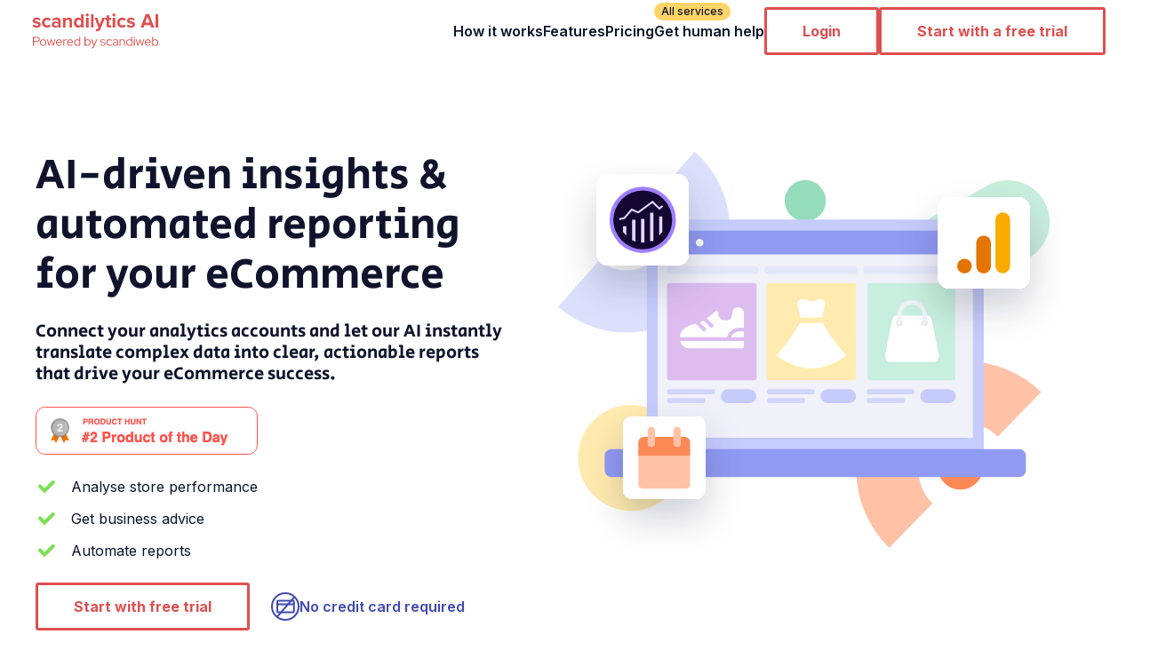

--- FILE ---
content_type: text/html
request_url: https://www.scandilytics.ai/
body_size: 34232
content:
<!DOCTYPE html><!-- Last Published: Mon Mar 24 2025 07:25:30 GMT+0000 (Coordinated Universal Time) --><html data-wf-domain="www.scandilytics.ai" data-wf-page="6467764bc49ff50a4b529332" data-wf-site="6467764bc49ff50a4b529342"><head><meta charset="utf-8"/><title>scandilytics AI | Data Analyst | scandiweb</title><meta content="Understand and act on your data with AI. Empower decisions and insights through advanced analytics with our AI Data Analyst services." name="description"/><meta content="scandilytics AI | Data Analyst | scandiweb" property="og:title"/><meta content="Understand and act on your data with AI. Empower decisions and insights through advanced analytics with our AI Data Analyst services." property="og:description"/><meta content="scandilytics AI | Data Analyst | scandiweb" property="twitter:title"/><meta content="Understand and act on your data with AI. Empower decisions and insights through advanced analytics with our AI Data Analyst services." property="twitter:description"/><meta property="og:type" content="website"/><meta content="summary_large_image" name="twitter:card"/><meta content="width=device-width, initial-scale=1" name="viewport"/><link href="https://cdn.prod.website-files.com/6467764bc49ff50a4b529342/css/scandiweb-e68e1a9bc8743a9150f48bdf8afdc.b943d3548.css" rel="stylesheet" type="text/css"/><link href="https://fonts.googleapis.com" rel="preconnect"/><link href="https://fonts.gstatic.com" rel="preconnect" crossorigin="anonymous"/><script src="https://ajax.googleapis.com/ajax/libs/webfont/1.6.26/webfont.js" type="text/javascript"></script><script type="text/javascript">WebFont.load({  google: {    families: ["Vollkorn:400,400italic,700,700italic","Inter:300,regular,500,600,700"]  }});</script><script type="text/javascript">!function(o,c){var n=c.documentElement,t=" w-mod-";n.className+=t+"js",("ontouchstart"in o||o.DocumentTouch&&c instanceof DocumentTouch)&&(n.className+=t+"touch")}(window,document);</script><link href="https://cdn.prod.website-files.com/6467764bc49ff50a4b529342/6467764cc49ff50a4b52a340_favicon-1.svg" rel="shortcut icon" type="image/x-icon"/><link href="https://cdn.prod.website-files.com/6467764bc49ff50a4b529342/6467764cc49ff50a4b52a34d_favicon.svg" rel="apple-touch-icon"/><script> (function(ss,ex){ window.ldfdr=window.ldfdr||function(){(ldfdr._q=ldfdr._q||[]).push([].slice.call(arguments));}; (function(d,s){ fs=d.getElementsByTagName(s)[0]; function ce(src){ var cs=d.createElement(s); cs.src=src; cs.async=1; fs.parentNode.insertBefore(cs,fs); }; ce('https://sc.lfeeder.com/lftracker_v1_'+ss+(ex?'_'+ex:'')+'.js'); })(document,'script'); })('lYNOR8xKJJYaWQJZ'); </script>

<!-- Start of HubSpot Embed Code -->
<script type="text/javascript" id="hs-script-loader" async defer src="//js-eu1.hs-scripts.com/25724996.js"></script>
<!-- End of HubSpot Embed Code --><script type="application/ld+json">{
"@context":"http://schema.org",
"@type":"Organization",
"url":"https://scandiweb.com/",
"name":"Scandiweb",
"logo":"https://scandiweb.com/assets/images/scandiweb_logo.png",
"email":"info@scandiweb.com",
"description":"Scandiweb is the only eCommerce agency which is happy to be your Plan B",
"knowsAbout":"eCommerce agency",
"serviceType":"SEO Services for eCommerce",
"sameAs":["https://en.wikipedia.org/wiki/Scandiweb","https://www.facebook.com/scandiweb/","https://twitter.com/scandiweb","https://www.linkedin.com/company/scandiweb","https://blog.scandiweb.com/","https://www.instagram.com/scandiweb/","https://www.instagram.com/scandiweb_life/"],
"contactPoint":
{"@type":"ContactPoint",
"Organization":"Scandiweb",
"telephone":"+371 28 346 764",
"contactType":"Sales contact point",
"email":"info@scandiweb.com",
"areaServed":"Global"}}</script><script async="" src="https://static.hotjar.com/c/hotjar-3012001.js?sv=6"></script>

<!-- Google Tag Manager -->
<script>(function(w,d,s,l,i){w[l]=w[l]||[];w[l].push({'gtm.start':
new Date().getTime(),event:'gtm.js'});var f=d.getElementsByTagName(s)[0],
j=d.createElement(s),dl=l!='dataLayer'?'&l='+l:'';j.async=true;j.src=
'https://www.googletagmanager.com/gtm.js?id='+i+dl;f.parentNode.insertBefore(j,f);
})(window,document,'script','dataLayer','GTM-K7FCGHBC');</script>
<!-- End Google Tag Manager -->

<!-- Google tag (gtag.js) -->
<script async src="https://www.googletagmanager.com/gtag/js?id=G-H3WLTJKMN6"></script>
<script>
  window.dataLayer = window.dataLayer || [];
  function gtag(){dataLayer.push(arguments);}
  gtag('js', new Date());

  gtag('config', 'G-H3WLTJKMN6');
</script></head><body><div class="analitycs-ai-transfer"><div data-animation="default" data-collapse="medium" data-duration="400" data-easing="ease" data-easing2="ease" role="banner" class="scandlilytics-hader w-nav"><div class="nav-container w-container"><div class="div-block-416"><a href="#" class="w-nav-brand"><img src="https://cdn.prod.website-files.com/6467764bc49ff50a4b529342/64771f422c531e64ba586a2d_scand-ai.svg" loading="lazy" alt="" class="image-3741"/></a><div class="navigation-menu"><nav role="navigation" class="nav-menu-5 centered w-nav-menu"><a href="#it-works" class="nav-link-menu w-nav-link">How it works</a><a href="#Features" class="nav-link-menu w-nav-link">Features</a><a href="#pricing" class="nav-link-menu w-nav-link">Pricing</a><div class="link_with_tag"><a href="https://scandiweb.com/scandilytics" target="_blank" class="nav-link-menu w-nav-link">Get human help</a><div class="tag_scandi hide-mb">All services</div></div><a href="https://scandiweb.com/scandilytics" class="nav-link-menu hide_temp w-nav-link">Services</a><a href="https://app.scandilytics.ai/" class="button no-8 w-button">Login</a><a href="#form" class="button no-8 w-button">Start with a free trial</a></nav></div><div class="menu-button-5 w-nav-button"><img src="https://cdn.prod.website-files.com/6467764bc49ff50a4b529342/64677f761f725db8a1ebe4d7_burger.svg" loading="lazy" alt="" class="image-3990"/></div></div></div></div><div class="_1280-section m-92 _w-1200"><div class="ai-hero-text"><div class="tittle-sub-ai"><h1 class="h1 left">AI-driven insights &amp; automated reporting for your eCommerce</h1><h3 class="h3-ai m-24">Connect your analytics accounts and let our AI instantly translate complex data into clear, actionable reports that drive your eCommerce success.</h3><a href="https://www.producthunt.com/posts/data-analyst-ai-2" class="product_hunt w-inline-block"><img src="https://cdn.prod.website-files.com/6467764bc49ff50a4b529342/65cccd39e2b51f428382ab54_image.png" loading="lazy" alt="" class="product_of_the_day"/></a></div><div class="check-ai"><div id="w-node-_16faf73c-ed21-f0b5-03c9-2c576b4c5ad9-4b529332" class="check-icon w-embed"><svg width="24" height="24" viewBox="0 0 24 24" fill="none" xmlns="http://www.w3.org/2000/svg">
<path d="M5 11.48L10.12 16.6L19.72 7" stroke="#7DE04F" stroke-width="4" stroke-linecap="round"/>
</svg></div><div id="w-node-_3c0008a8-4593-1d1e-9a68-5b7f7e8614db-4b529332" class="text_body align_left">Analyse store performance</div><div id="w-node-_117e7eb9-fe4b-a29a-71d1-1ec9ae35e130-4b529332" class="check-icon w-embed"><svg width="24" height="24" viewBox="0 0 24 24" fill="none" xmlns="http://www.w3.org/2000/svg">
<path d="M5 11.48L10.12 16.6L19.72 7" stroke="#7DE04F" stroke-width="4" stroke-linecap="round"/>
</svg></div><div id="w-node-_3089408f-68c0-cf2f-17b8-87a81e9c9c17-4b529332" class="text_body align_left">Get business advice</div><div id="w-node-_0f64dc17-b6b4-e93b-cd19-fb4c475319dc-4b529332" class="check-icon w-embed"><svg width="24" height="24" viewBox="0 0 24 24" fill="none" xmlns="http://www.w3.org/2000/svg">
<path d="M5 11.48L10.12 16.6L19.72 7" stroke="#7DE04F" stroke-width="4" stroke-linecap="round"/>
</svg></div><div id="w-node-_998652bf-7594-4309-bda5-90d514ae94b6-4b529332" class="text_body align_left">Automate reports</div></div><div class="buttons-rearnmore-ai"><a href="#form" class="button no-8 centered _0-l _0-right w-button">Start with free trial</a><div class="no-credit ml-24"><div class="icon_card w-embed"><svg width="32" height="32" viewBox="0 0 32 32" fill="none" xmlns="http://www.w3.org/2000/svg">
<circle cx="16" cy="16" r="15" stroke="#3F4AAF" stroke-width="2" stroke-linecap="round" stroke-linejoin="round"/>
<rect x="7" y="9.5" width="18.6875" height="13" rx="1" stroke="#3F4AAF" stroke-width="2"/>
<path d="M7 13.5625H25.6875" stroke="#3F4AAF" stroke-width="2" stroke-linecap="round"/>
<path d="M26 5.5L7 27.5" stroke="#3F4AAF" stroke-width="2"/>
</svg></div><div class="inter_semi">No credit card required</div></div></div></div><div class="ai-image _52_pos"><img src="https://cdn.prod.website-files.com/6467764bc49ff50a4b529342/6581f451b563826ea6515f78_hero-ai.svg" loading="lazy" alt=""/></div><div class="logos_section-mobile hidden-on-desktop m-64"><h2 class="align_center">Empowering global brands</h2><div class="w-layout-grid gp-grid-94-4 mobile-3-col"><div data-delay="3500" data-animation="slide" class="logos-slider w-slider" data-autoplay="true" data-easing="ease" data-hide-arrows="true" data-disable-swipe="true" data-autoplay-limit="0" data-nav-spacing="3" data-duration="500" data-infinite="true" id="w-node-_36ec3a09-0a66-4fbd-78a3-369cb6e04c6a-4b529332"><div class="mask-15 w-slider-mask"><div class="w-slide"><div class="div-block-1105 _w-120 align-c"><img src="https://cdn.prod.website-files.com/64084b0f677300fce890d389/64084b0f677300610990daf9_lafayette-148.svg" loading="lazy" alt="" width="297" class="image-3991 lafayette"/></div></div><div class="w-slide"><div class="div-block-1105"><img src="https://cdn.prod.website-files.com/64084b0f677300fce890d389/64084b0f6773000c3c90daac_themetlogo2%201.png" loading="lazy" alt="" class="image-3992"/></div></div><div class="w-slide"><div class="div-block-1105"><img src="https://cdn.prod.website-files.com/64084b0f677300fce890d389/64084b0f6773001fef90db27_puma.svg" loading="lazy" alt="" width="669.5" class="image-3991 puma-old"/></div></div></div><div class="left-arrow-9 w-slider-arrow-left"></div><div class="right-arrow-15 w-slider-arrow-right"></div><div class="slide-nav-7 w-slider-nav w-round"></div></div><div data-delay="5300" data-animation="slide" class="logos-slider w-slider" data-autoplay="true" data-easing="ease" data-hide-arrows="false" data-disable-swipe="true" data-autoplay-limit="0" data-nav-spacing="3" data-duration="500" data-infinite="true" id="w-node-_36ec3a09-0a66-4fbd-78a3-369cb6e04c78-4b529332"><div class="mask-15 w-slider-mask"><div class="w-slide"><div class="div-block-1105"><img src="https://cdn.prod.website-files.com/64084b0f677300fce890d389/64084b0f677300feed90dae2_stefanel.svg" loading="lazy" alt="" width="140" class="image-3991"/></div></div><div class="w-slide"><div class="div-block-1105 _w-120"><img src="https://cdn.prod.website-files.com/64084b0f677300fce890d389/64084b0f677300a99490dac6_surface512832.png" loading="lazy" alt="" width="56.5" class="image-3991 max-70"/></div></div><div class="w-slide"><div class="div-block-1105"><img src="https://cdn.prod.website-files.com/64084b0f677300fce890d389/64084b0f677300c16990dade_happy%20socks.svg" loading="lazy" alt="" width="200" class="image-3991"/></div></div><div class="w-slide"><div class="div-block-1105"><img src="https://cdn.prod.website-files.com/64084b0f677300fce890d389/64084b0f67730058f590db8f_new-york-times.svg" loading="lazy" alt="" width="176" class="image-3991 wider"/></div></div></div><div class="left-arrow-9 w-slider-arrow-left"><div class="w-icon-slider-left"></div></div><div class="right-arrow-15 w-slider-arrow-right"><div class="w-icon-slider-right"></div></div><div class="slide-nav-7 w-slider-nav w-round"></div></div><div data-delay="4140" data-animation="slide" class="logos-slider wider w-slider" data-autoplay="true" data-easing="ease" data-hide-arrows="false" data-disable-swipe="true" data-autoplay-limit="0" data-nav-spacing="3" data-duration="500" data-infinite="true" id="w-node-_36ec3a09-0a66-4fbd-78a3-369cb6e04c8b-4b529332"><div class="mask-15 wider w-slider-mask"><div class="w-slide"><div class="div-block-1105"><img src="https://cdn.prod.website-files.com/64084b0f677300fce890d389/64084b0f67730045a190db05_bonnier.svg" loading="lazy" alt="" width="326" class="image-3991 max-120"/></div></div><div class="w-slide"><div class="div-block-1105 _w-120"><img src="https://cdn.prod.website-files.com/64084b0f677300fce890d389/64084b0f6773009f6890dafe_thomson-reuters.svg" loading="lazy" alt="" class="image-3991 wider"/></div></div><div class="w-slide"><div class="div-block-1105"><img src="https://cdn.prod.website-files.com/64084b0f677300fce890d389/64084b0f6773002ac390db2c_country%20casual%20teak.svg" loading="lazy" alt="" width="200" class="image-3991 wider"/></div></div><div class="w-slide"><div class="div-block-1105"><img src="https://cdn.prod.website-files.com/64084b0f677300fce890d389/64084b0f6773008c3f90dc68_buff_rotated%20(1).svg" loading="lazy" alt="" class="image-3993 max-60"/></div></div></div><div class="left-arrow-9 w-slider-arrow-left"><div class="w-icon-slider-left"></div></div><div class="right-arrow-15 w-slider-arrow-right"><div class="w-icon-slider-right"></div></div><div class="slide-nav-7 w-slider-nav w-round"></div></div></div></div></div><div class="logo-ai hide-mb m-76"><div class="logos_section-desktop hidden-on-mobile"><h2 class="align_center _20-24 h2_bold">Empowering global brands</h2><div class="w-layout-grid gp-grid-94-3"><div data-delay="4140" data-animation="slide" class="logos-slider wider w-slider" data-autoplay="true" data-easing="ease" data-hide-arrows="false" data-disable-swipe="true" data-autoplay-limit="0" data-nav-spacing="3" data-duration="500" data-infinite="true" id="w-node-_2c003976-594b-8f59-67e6-9d17b14bf372-4b529332"><div class="mask-14 wider w-slider-mask"><div class="w-slide"><div class="div-block-211"><img src="https://cdn.prod.website-files.com/64084b0f677300fce890d389/64084b0f677300610990daf9_lafayette-148.svg" loading="lazy" alt="" width="297" class="image-3953 lafayette"/></div></div><div class="w-slide"><div class="div-block-211"><img src="https://cdn.prod.website-files.com/64084b0f677300fce890d389/64084b0f67730058f590db8f_new-york-times.svg" loading="lazy" alt="" width="176" class="image-3953 wider"/></div></div></div><div class="left-arrow-9 w-slider-arrow-left"><div class="w-icon-slider-left"></div></div><div class="right-arrow-15 w-slider-arrow-right"><div class="w-icon-slider-right"></div></div><div class="slide-nav-7 w-slider-nav w-round"></div></div><div data-delay="3500" data-animation="slide" class="logos-slider w-slider" data-autoplay="true" data-easing="ease" data-hide-arrows="true" data-disable-swipe="true" data-autoplay-limit="0" data-nav-spacing="3" data-duration="500" data-infinite="true" id="w-node-_2c003976-594b-8f59-67e6-9d17b14bf37f-4b529332"><div class="mask-14 w-slider-mask"><div class="w-slide"><div class="div-block-211"><img src="https://cdn.prod.website-files.com/64084b0f677300fce890d389/64084b0f677300a99490dac6_surface512832.png" loading="lazy" alt="" width="56.5" class="image-3953 max-70"/></div></div><div class="w-slide"><div class="div-block-211 puma"><img src="https://cdn.prod.website-files.com/64084b0f677300fce890d389/64084b0f6773001fef90db27_puma.svg" loading="lazy" alt="" width="669.5" class="image-3953"/></div></div></div><div class="left-arrow-9 w-slider-arrow-left"></div><div class="right-arrow-15 w-slider-arrow-right"></div><div class="slide-nav-7 w-slider-nav w-round"></div></div><div data-delay="4600" data-animation="slide" class="logos-slider bp-374-hidden w-slider" data-autoplay="true" data-easing="ease" data-hide-arrows="false" data-disable-swipe="true" data-autoplay-limit="0" data-nav-spacing="3" data-duration="500" data-infinite="true" id="w-node-_2c003976-594b-8f59-67e6-9d17b14bf38a-4b529332"><div class="mask-14 w-slider-mask"><div class="w-slide"><div class="div-block-211"><img src="https://cdn.prod.website-files.com/64084b0f677300fce890d389/64084b0f67730045a190db05_bonnier.svg" loading="lazy" alt="" width="326" class="image-3953 bonn"/></div></div><div class="w-slide"><div class="div-block-211"><img src="https://cdn.prod.website-files.com/64084b0f677300fce890d389/64084b0f677300feed90dae2_stefanel.svg" loading="lazy" alt="" width="140" class="image-3953 stef"/></div></div></div><div class="left-arrow-9 w-slider-arrow-left"><div class="w-icon-slider-left"></div></div><div class="right-arrow-15 w-slider-arrow-right"><div class="w-icon-slider-right"></div></div><div class="slide-nav-7 w-slider-nav w-round"></div></div><div data-delay="5300" data-animation="slide" class="logos-slider w-slider" data-autoplay="true" data-easing="ease" data-hide-arrows="false" data-disable-swipe="true" data-autoplay-limit="0" data-nav-spacing="3" data-duration="500" data-infinite="true" id="w-node-_2c003976-594b-8f59-67e6-9d17b14bf397-4b529332"><div class="mask-14 w-slider-mask"><div class="w-slide"><div class="div-block-211"><img src="https://cdn.prod.website-files.com/64084b0f677300fce890d389/64084b0f6773008c3f90dc68_buff_rotated%20(1).svg" loading="lazy" alt="" class="image-724 max-60"/></div></div><div class="w-slide"><div class="div-block-211"><img src="https://cdn.prod.website-files.com/64084b0f677300fce890d389/64084b0f6773000c3c90daac_themetlogo2%201.png" loading="lazy" alt="" class="image-3956"/></div></div></div><div class="left-arrow-9 w-slider-arrow-left"><div class="w-icon-slider-left"></div></div><div class="right-arrow-15 w-slider-arrow-right"><div class="w-icon-slider-right"></div></div><div class="slide-nav-7 w-slider-nav w-round"></div></div><div data-delay="5720" data-animation="slide" class="logos-slider bp-427-hidden w-slider" data-autoplay="true" data-easing="ease" data-hide-arrows="false" data-disable-swipe="true" data-autoplay-limit="0" data-nav-spacing="3" data-duration="500" data-infinite="true" id="w-node-_2c003976-594b-8f59-67e6-9d17b14bf3a4-4b529332"><div class="mask-14 wide w-slider-mask"><div class="w-slide"><div class="div-block-211"><img src="https://cdn.prod.website-files.com/64084b0f677300fce890d389/64084b0f6773002ac390db2c_country%20casual%20teak.svg" loading="lazy" alt="" width="200" class="image-3953 wider"/></div></div><div class="w-slide"><div class="div-block-211 wide-logo"><img src="https://cdn.prod.website-files.com/64084b0f677300fce890d389/64084b0f6773009f6890dafe_thomson-reuters.svg" loading="lazy" alt="" class="image-3953 wider tr"/></div></div><div class="w-slide"><div class="div-block-211"><img src="https://cdn.prod.website-files.com/64084b0f677300fce890d389/64084b0f677300c16990dade_happy%20socks.svg" loading="lazy" alt="" width="200" class="image-3953"/></div></div></div><div class="left-arrow-9 w-slider-arrow-left"><div class="w-icon-slider-left"></div></div><div class="right-arrow-15 w-slider-arrow-right"><div class="w-icon-slider-right"></div></div><div class="slide-nav-7 w-slider-nav w-round"></div></div></div></div></div><div class="cons-ai hidden"><div class="banner-cons hide-mb"><div class="text-banner-ai"><div class="text-block-165">INVITE-ONLY Webinar</div><h2 class="heading-203 m-8">How AI <span class="text-span-148">can change</span> your business TODAY</h2><div class="text-block-166">June 14, 2023</div></div><div class="button-banner"><a href="https://scandiweb.com/resources/ai-webinar" class="secondary-button w-button">Get Your Invitation</a></div></div><div class="banner-cons-mb hide-ds"><div class="text-banner-cons"><h3 class="heading-209">INVITE-ONLY Webinar</h3><h2 class="heading-210">How AI <span class="text-span-150">can change</span> your business TODAY</h2></div><div class="text-block-169">June 14, 2023</div><a href="https://scandiweb.com/resources/ai-webinar" class="secondary-button m-40 fixed-w center _w-100 w-button">Get Your Invitation</a></div></div><section id="learn-more" class="_w-100-headers hide"><div class="big-headers"><div class="html-embed-82 hide-ds w-embed"><svg width="71" height="69" viewBox="0 0 71 69" fill="none" xmlns="http://www.w3.org/2000/svg">
<path d="M18.5007 56.3822L19.516 52.0846C20.0743 49.875 19.7991 47.5329 18.7482 45.5506L15.9412 40.43C15.8519 40.2168 15.8178 39.9821 15.8423 39.7493C15.8667 39.5166 15.9489 39.2941 16.0806 39.1042C16.2122 38.914 16.3901 38.7644 16.5952 38.6713C16.8002 38.5782 17.0249 38.5451 17.2452 38.5755L22.71 40.0308C24.8113 40.556 27.0326 40.214 28.9191 39.0749L32.5845 36.894C32.7706 36.7917 32.9805 36.7488 33.1883 36.7707C33.3961 36.7925 33.5926 36.8781 33.7533 37.0169C33.9152 37.1518 34.0349 37.3347 34.0972 37.5424C34.1595 37.7501 34.1617 37.9732 34.1034 38.1835L33.0901 42.4622C32.5414 44.6784 32.8153 47.0222 33.8558 49.0151L36.6648 54.1168C36.7666 54.3335 36.8072 54.5769 36.7818 54.8185C36.7564 55.06 36.6661 55.2897 36.5215 55.4805C36.3826 55.6754 36.195 55.826 35.98 55.9151C35.7649 56.0042 35.531 56.0283 35.3049 55.9846L29.8601 54.5123C27.7532 53.9854 25.5259 54.3266 23.6329 55.4663L19.9676 57.647C19.7914 57.7751 19.582 57.8419 19.3691 57.838C19.1562 57.8341 18.9506 57.7596 18.7815 57.6252C18.6124 57.4908 18.4885 57.3033 18.4273 57.0894C18.3661 56.8754 18.3708 56.6459 18.4407 56.4334L18.5007 56.3822Z" fill="#FDD466"/>
<path d="M67.8708 20.2901L66.2784 21.3127C65.4484 21.8277 64.836 22.6316 64.5698 23.5556L63.9107 25.9699C63.8748 26.0622 63.8154 26.1448 63.7386 26.2092C63.6618 26.2737 63.5702 26.3178 63.4731 26.3372C63.3759 26.3566 63.2765 26.3498 63.1855 26.3174C63.0946 26.2851 63.0155 26.2284 62.9566 26.1534L61.7051 24.0779C61.2137 23.2904 60.4271 22.7345 59.5063 22.524L57.7271 22.1051C57.6393 22.0813 57.5618 22.032 57.5042 21.9634C57.4467 21.8948 57.4116 21.8099 57.4033 21.7193C57.3936 21.6295 57.4112 21.5375 57.4538 21.4549C57.4964 21.3723 57.5622 21.3029 57.6427 21.2554L59.2289 20.238C60.0579 19.7181 60.6712 18.914 60.9438 17.9899L61.5966 15.5808C61.6297 15.4837 61.6897 15.3966 61.7694 15.3296C61.8492 15.2627 61.9454 15.2188 62.0468 15.2031C62.1476 15.1843 62.2503 15.1937 62.3431 15.2303C62.4359 15.2669 62.5152 15.3291 62.5719 15.4098L63.8121 17.4847C64.3048 18.2744 65.093 18.8323 66.0159 19.0445L67.7951 19.4634C67.8876 19.4764 67.972 19.5181 68.0365 19.5827C68.101 19.6473 68.1422 19.7315 68.1543 19.8232C68.1664 19.915 68.1488 20.0097 68.104 20.0939C68.0591 20.1781 67.9894 20.2474 67.9045 20.2921L67.8708 20.2901Z" fill="#C591E7"/>
<path d="M12.195 11.3044L9.72951 10.7672C8.4615 10.4702 7.12611 10.6508 6.00399 11.271L3.10636 12.9259C2.98547 12.979 2.85169 13.0008 2.71847 12.9892C2.58526 12.9775 2.45734 12.9328 2.34751 12.8595C2.23755 12.7861 2.15029 12.686 2.09505 12.5698C2.03982 12.4535 2.01864 12.3255 2.03381 12.1993L2.81078 9.06254C3.0899 7.85675 2.87236 6.59104 2.2027 5.52454L0.920158 3.45211C0.859837 3.34681 0.833246 3.2273 0.843651 3.10837C0.854057 2.98943 0.901 2.87632 0.978689 2.78309C1.05417 2.68925 1.15748 2.61904 1.27551 2.58136C1.39353 2.54369 1.52101 2.54023 1.64176 2.57144L4.09642 3.10774C5.3681 3.39912 6.70451 3.21925 7.83275 2.60489L10.7196 0.949106C10.8423 0.888773 10.981 0.863163 11.1193 0.87526C11.2575 0.887357 11.3897 0.936659 11.5001 1.0174C11.6129 1.09477 11.7007 1.20047 11.7538 1.32246C11.8069 1.44445 11.8229 1.57784 11.8002 1.70744L11.0133 4.83299C10.7333 6.042 10.9505 7.31113 11.6205 8.38129L12.903 10.4537C12.978 10.5531 13.0182 10.6721 13.0181 10.7937C13.018 10.9154 12.9775 11.0337 12.9024 11.1316C12.8273 11.2295 12.7214 11.3022 12.5998 11.3393C12.4781 11.3764 12.3469 11.376 12.2248 11.3382L12.195 11.3044Z" fill="#95DCBC"/>
</svg></div><h1 class="heading-204 d">Professional data analyst costs $80K+/year to<br/>hire, expert agency charges from 75 USD/h.</h1><h1 class="heading-204 cst">It takes days for professional to make sense<br/>of your data.</h1><h1 class="heading-204 cst-2">Analytics AI will do the same in minutes,<br/>for 29,99$/m.</h1><div class="html-embed-79 hide-mb w-embed"><svg width="88" height="84" viewBox="0 0 88 84" fill="none" xmlns="http://www.w3.org/2000/svg">
<path d="M20.2077 26.7278L21.4768 21.3558C22.1748 18.5938 21.8308 15.6662 20.5172 13.1883L17.0084 6.78747C16.8968 6.52103 16.8541 6.22759 16.8847 5.93668C16.9153 5.64577 17.018 5.36768 17.1826 5.13027C17.3472 4.89256 17.5695 4.70553 17.8258 4.58916C18.0822 4.47279 18.363 4.43137 18.6384 4.46936L25.4694 6.28847C28.096 6.94499 30.8726 6.51752 33.2308 5.09356L37.8125 2.36756C38.0451 2.23965 38.3075 2.18605 38.5673 2.21335C38.827 2.24065 39.0726 2.34764 39.2735 2.52112C39.4759 2.6898 39.6255 2.91842 39.7034 3.17801C39.7813 3.43759 39.784 3.71653 39.7112 3.97943L38.4445 9.32772C37.7586 12.098 38.101 15.0278 39.4016 17.5189L42.9129 23.8961C43.0402 24.1669 43.0909 24.4712 43.0592 24.7731C43.0274 25.0751 42.9145 25.3622 42.7337 25.6007C42.5602 25.8443 42.3257 26.0325 42.0568 26.1439C41.788 26.2552 41.4956 26.2853 41.213 26.2307L34.407 24.3903C31.7734 23.7317 28.9893 24.1582 26.6231 25.5829L22.0414 28.3088C21.8212 28.4689 21.5594 28.5524 21.2933 28.5475C21.0271 28.5426 20.7701 28.4495 20.5588 28.2815C20.3474 28.1136 20.1925 27.8791 20.116 27.6117C20.0395 27.3442 20.0454 27.0573 20.1328 26.7917L20.2077 26.7278Z" fill="#FDD466"/>
<path d="M86.1251 14.3722L84.1345 15.6505C83.0971 16.2942 82.3315 17.2992 81.9988 18.4542L81.1749 21.4721C81.13 21.5875 81.0558 21.6906 80.9598 21.7712C80.8637 21.8518 80.7493 21.9069 80.6279 21.9311C80.5064 21.9554 80.3821 21.9469 80.2685 21.9064C80.1548 21.866 80.0559 21.7952 79.9823 21.7015L78.4179 19.107C77.8036 18.1226 76.8204 17.4278 75.6695 17.1647L73.4454 16.6411C73.3356 16.6113 73.2388 16.5497 73.1668 16.4639C73.0949 16.3782 73.051 16.2721 73.0407 16.1588C73.0285 16.0465 73.0505 15.9315 73.1037 15.8283C73.157 15.7251 73.2392 15.6383 73.34 15.5789L75.3227 14.3072C76.3589 13.6574 77.1256 12.6522 77.4662 11.497L78.2823 8.48566C78.3237 8.36427 78.3986 8.25538 78.4983 8.17174C78.598 8.0881 78.7183 8.03318 78.845 8.01349C78.971 7.99005 79.0994 8.00186 79.2154 8.04755C79.3314 8.09325 79.4305 8.17102 79.5014 8.27199L81.0517 10.8656C81.6675 11.8527 82.6528 12.55 83.8064 12.8153L86.0305 13.3389C86.146 13.3551 86.2516 13.4073 86.3322 13.4881C86.4128 13.5688 86.4643 13.674 86.4794 13.7887C86.4946 13.9034 86.4725 14.0218 86.4165 14.1271C86.3604 14.2323 86.2732 14.319 86.1672 14.3748L86.1251 14.3722Z" fill="#C591E7"/>
<path d="M15.2438 81.1914L12.1619 80.5198C10.5769 80.1486 8.90763 80.3744 7.50499 81.1496L3.88296 83.2181C3.73183 83.2846 3.56461 83.3119 3.39809 83.2973C3.23158 83.2827 3.07167 83.2268 2.93439 83.1351C2.79693 83.0435 2.68786 82.9183 2.61881 82.773C2.54977 82.6277 2.52331 82.4677 2.54227 82.31L3.51347 78.389C3.86238 76.8818 3.59045 75.2996 2.75337 73.9665L1.1502 71.376C1.0748 71.2443 1.04156 71.0949 1.05456 70.9463C1.06757 70.7976 1.12625 70.6562 1.22336 70.5397C1.31772 70.4224 1.44685 70.3346 1.59438 70.2875C1.74192 70.2404 1.90126 70.2361 2.05219 70.2751L5.12053 70.9455C6.71012 71.3097 8.38063 71.0849 9.79094 70.3169L13.3995 68.2472C13.5529 68.1718 13.7263 68.1398 13.8991 68.1549C14.0719 68.17 14.2371 68.2316 14.3752 68.3326C14.5161 68.4293 14.6259 68.5614 14.6923 68.7139C14.7586 68.8664 14.7787 69.0331 14.7503 69.1951L13.7667 73.1021C13.4167 74.6133 13.6881 76.1997 14.5257 77.5374L16.1288 80.128C16.2224 80.2522 16.2728 80.4009 16.2726 80.553C16.2725 80.7051 16.2219 80.8529 16.128 80.9753C16.0341 81.0977 15.9017 81.1886 15.7497 81.235C15.5977 81.2813 15.4337 81.2808 15.2811 81.2336L15.2438 81.1914Z" fill="#95DCBC"/>
</svg></div><div class="html-embed-80 hide-mb w-embed"><svg width="80" height="133" viewBox="0 0 80 133" fill="none" xmlns="http://www.w3.org/2000/svg">
<path d="M45.0538 131.698L43.6069 129.827C42.8752 128.849 41.8074 128.174 40.6278 127.943L37.5496 127.386C37.4307 127.351 37.3215 127.286 37.2328 127.197C37.1442 127.109 37.0793 126.999 37.0446 126.881C37.0098 126.762 37.0075 126.637 37.0378 126.52C37.0682 126.404 37.1302 126.299 37.2171 126.217L39.6654 124.433C40.5924 123.735 41.1989 122.695 41.3607 121.526L41.6885 119.264C41.7086 119.152 41.7616 119.051 41.8407 118.971C41.9198 118.892 42.0217 118.839 42.1337 118.819C42.2445 118.797 42.361 118.809 42.4684 118.853C42.5759 118.897 42.6695 118.972 42.7374 119.067L44.1771 120.931C44.9148 121.907 45.9829 122.583 47.1634 122.822L50.2344 123.372C50.359 123.403 50.474 123.468 50.566 123.56C50.658 123.652 50.7232 123.767 50.7539 123.892C50.7882 124.015 50.7876 124.144 50.7522 124.263C50.7168 124.383 50.648 124.489 50.5536 124.568L48.105 126.338C47.1753 127.038 46.5665 128.08 46.4028 129.253L46.0749 131.514C46.0689 131.63 46.0261 131.74 45.9527 131.827C45.8793 131.915 45.7789 131.975 45.666 132C45.553 132.025 45.4332 132.014 45.3235 131.967C45.2138 131.92 45.1198 131.841 45.0549 131.74L45.0538 131.698Z" fill="#C591E7"/>
<path d="M63.8641 72.2643L65.2116 69.4125C65.9299 67.9516 66.0854 66.2744 65.6456 64.7333L64.4449 60.7388C64.4141 60.5766 64.4252 60.4075 64.4768 60.2485C64.5285 60.0896 64.6189 59.9463 64.7391 59.8332C64.8593 59.7199 65.0058 59.6417 65.1629 59.6071C65.32 59.5726 65.4819 59.5828 65.6313 59.6367L69.2334 61.4651C70.6235 62.1441 72.2262 62.235 73.7135 61.7193L76.5983 60.74C76.7435 60.6961 76.8965 60.6973 77.0384 60.7434C77.1804 60.7895 77.3049 60.8785 77.3966 60.9994C77.4897 61.1177 77.5462 61.2633 77.5589 61.4176C77.5716 61.5719 77.5399 61.7282 77.468 61.8665L76.1246 64.7054C75.4121 66.1723 75.2554 67.8505 75.6864 69.3975L76.8913 73.3791C76.9303 73.5456 76.9225 73.7217 76.8689 73.8867C76.8153 74.0517 76.7181 74.1988 76.5887 74.3106C76.4627 74.4261 76.3093 74.5034 76.1458 74.5338C75.9823 74.5641 75.8153 74.5462 75.6638 74.4821L72.0783 72.6448C70.6845 71.9638 69.0777 71.8714 67.5859 72.3866L64.7011 73.3659C64.559 73.4292 64.4028 73.4448 64.2546 73.4104C64.1064 73.3761 63.9738 73.2935 63.8757 73.1745C63.7775 73.0555 63.7187 72.9061 63.7078 72.7475C63.6968 72.5889 63.7342 72.4292 63.8146 72.2912L63.8641 72.2643Z" fill="#909AF2"/>
<path d="M28.7144 1.87509L27.9117 8.12837C27.4485 11.3715 28.1907 14.678 29.9833 17.3581L34.7479 24.2394C34.9128 24.5229 35 24.8489 35 25.1815C35 25.514 34.9128 25.8401 34.7479 26.1236C34.5922 26.4135 34.3664 26.6547 34.0934 26.8226C33.8205 26.9905 33.5102 27.0791 33.1942 27.0793L25.1928 25.7959C22.1211 25.359 19.0074 26.1799 16.4921 28.0896L11.598 31.7487C11.345 31.913 11.0536 32 10.7564 32C10.4592 32 10.1679 31.913 9.91488 31.7487C9.66889 31.5756 9.47481 31.3321 9.35555 31.0467C9.23628 30.7613 9.19677 30.4459 9.24159 30.1377L10.0443 23.857C10.4846 20.6236 9.7442 17.3345 7.97278 14.6547L3.20815 7.77337C3.06154 7.48426 2.99006 7.15935 3.00111 6.8317C3.01216 6.50405 3.10533 6.18535 3.27106 5.90795C3.43678 5.63055 3.66917 5.40433 3.94466 5.25236C4.22015 5.10039 4.52886 5.02805 4.83946 5.04269L12.8151 6.29878C15.8955 6.74856 19.0217 5.92685 21.5416 4.00502L26.4357 0.345915C26.671 0.147908 26.9572 0.0290092 27.2573 0.00466381C27.5575 -0.0196835 27.8576 0.0516818 28.1189 0.209414C28.3764 0.383955 28.5783 0.636071 28.6984 0.933085C28.8184 1.2301 28.851 1.55827 28.7921 1.87509L28.7144 1.87509Z" fill="#95DCBC"/>
</svg></div><div class="html-embed-81 hide-mb w-embed"><svg width="56" height="48" viewBox="0 0 56 48" fill="none" xmlns="http://www.w3.org/2000/svg">
<path d="M47.4648 1.66079L48.2656 4.71164C48.6544 6.29243 49.6134 7.67725 50.9409 8.57507L54.4283 10.8632C54.5561 10.9677 54.6564 11.1043 54.719 11.2593C54.7816 11.4143 54.8044 11.5821 54.785 11.7461C54.7658 11.9102 54.7038 12.0642 54.6056 12.1917C54.5075 12.3191 54.3769 12.4154 54.2278 12.4701L50.2933 13.3848C48.7919 13.7582 47.5057 14.7188 46.6979 16.0698L45.1175 18.6744C45.0345 18.8013 44.9165 18.8987 44.7781 18.9546C44.6397 19.0106 44.4871 19.0225 44.3392 18.9888C44.1918 18.958 44.055 18.8828 43.9461 18.7727C43.8371 18.6627 43.7609 18.5226 43.7272 18.3705L42.9315 15.3322C42.5343 13.7505 41.5756 12.3642 40.2511 11.4562L36.7687 9.18062C36.6319 9.07811 36.5246 8.93821 36.4597 8.77735C36.3947 8.61649 36.3746 8.44134 36.4018 8.27252C36.424 8.10304 36.4919 7.94518 36.5976 7.81686C36.7034 7.68854 36.8428 7.59492 37.0001 7.54668L40.9277 6.64936C42.4332 6.27515 43.7234 5.31305 44.5351 3.95949L46.1155 1.35501C46.1836 1.21519 46.2933 1.10282 46.4289 1.03389C46.5645 0.964954 46.7191 0.942961 46.8708 0.971024C47.0225 0.999088 47.1636 1.07579 47.2739 1.19022C47.3842 1.30465 47.4583 1.45097 47.4854 1.60842L47.4648 1.66079Z" fill="#FC8955"/>
<path d="M0.282899 45.5697L1.29359 43.4308C1.83228 42.3352 1.94894 41.0772 1.61907 39.9214L0.718506 36.9255C0.695458 36.8039 0.703721 36.6771 0.74246 36.5578C0.781199 36.4386 0.849043 36.3312 0.939189 36.2463C1.02937 36.1614 1.13923 36.1028 1.25706 36.0768C1.37489 36.0509 1.4963 36.0585 1.60835 36.099L4.30987 37.4703C5.35246 37.9795 6.55453 38.0477 7.66997 37.6609L9.83355 36.9264C9.94246 36.8935 10.0572 36.8944 10.1637 36.929C10.2701 36.9636 10.3636 37.0304 10.4323 37.121C10.5021 37.2097 10.5445 37.3189 10.554 37.4347C10.5635 37.5504 10.5398 37.6676 10.4858 37.7713L9.47828 39.9005C8.94393 41.0007 8.8264 42.2594 9.14966 43.4196L10.0534 46.4058C10.0826 46.5307 10.0767 46.6627 10.0365 46.7865C9.99632 46.9102 9.92341 47.0205 9.82637 47.1044C9.73192 47.191 9.61683 47.249 9.49421 47.2718C9.37158 47.2945 9.24634 47.2811 9.13274 47.233L6.44359 45.8551C5.39825 45.3443 4.19314 45.275 3.07427 45.6614L0.910694 46.3959C0.804138 46.4433 0.68696 46.455 0.575818 46.4293C0.464676 46.4035 0.36523 46.3416 0.291602 46.2523C0.217974 46.1631 0.173914 46.051 0.16569 45.9321C0.157466 45.8131 0.185482 45.6934 0.245778 45.5898L0.282899 45.5697Z" fill="#95DCBC"/>
</svg></div><div class="html-embed-83 hide-ds w-embed"><svg width="56" height="48" viewBox="0 0 56 48" fill="none" xmlns="http://www.w3.org/2000/svg">
<path d="M48.5313 3.25594L49.232 5.92544C49.5722 7.30862 50.4113 8.52034 51.5729 9.30593L54.6244 11.3081C54.7362 11.3995 54.824 11.519 54.8787 11.6546C54.9335 11.7902 54.9535 11.9371 54.9365 12.0806C54.9197 12.2242 54.8654 12.3589 54.7796 12.4705C54.6937 12.582 54.5795 12.6662 54.449 12.7141L51.0062 13.5145C49.6926 13.8412 48.5671 14.6817 47.8603 15.8639L46.4775 18.1428C46.4048 18.2539 46.3015 18.3392 46.1805 18.3881C46.0594 18.437 45.9258 18.4474 45.7964 18.418C45.6675 18.391 45.5478 18.3252 45.4524 18.2289C45.3571 18.1326 45.2904 18.0101 45.2609 17.8769L44.5647 15.2184C44.2172 13.8344 43.3783 12.6214 42.2193 11.8269L39.1723 9.8358C39.0525 9.7461 38.9587 9.62369 38.9018 9.48293C38.845 9.34218 38.8274 9.18892 38.8512 9.0412C38.8707 8.89291 38.93 8.75478 39.0226 8.6425C39.1151 8.53022 39.2371 8.44831 39.3747 8.40609L42.8114 7.62094C44.1287 7.2935 45.2576 6.45167 45.9678 5.2673L47.3507 2.98838C47.4103 2.86604 47.5063 2.76772 47.6249 2.7074C47.7436 2.64708 47.8789 2.62784 48.0116 2.6524C48.1443 2.67695 48.2678 2.74407 48.3643 2.84419C48.4608 2.94432 48.5256 3.07235 48.5494 3.21012L48.5313 3.25594Z" fill="#FC8955"/>
<path d="M0.282838 45.5697L1.29353 43.4308C1.83222 42.3352 1.94888 41.0772 1.619 39.9214L0.718445 36.9255C0.695397 36.8039 0.70366 36.6771 0.742399 36.5578C0.781138 36.4386 0.848982 36.3312 0.939128 36.2463C1.02931 36.1614 1.13917 36.1028 1.257 36.0768C1.37483 36.0509 1.49624 36.0585 1.60828 36.099L4.30981 37.4703C5.3524 37.9795 6.55447 38.0477 7.66991 37.6609L9.83349 36.9264C9.9424 36.8935 10.0572 36.8944 10.1636 36.929C10.2701 36.9636 10.3635 37.0304 10.4323 37.121C10.5021 37.2097 10.5444 37.3189 10.554 37.4347C10.5635 37.5504 10.5398 37.6676 10.4858 37.7713L9.47822 39.9005C8.94387 41.0007 8.82634 42.2594 9.1496 43.4196L10.0533 46.4058C10.0825 46.5307 10.0767 46.6627 10.0365 46.7865C9.99626 46.9102 9.92335 47.0205 9.82631 47.1044C9.73185 47.191 9.61677 47.249 9.49415 47.2718C9.37152 47.2945 9.24628 47.2811 9.13268 47.233L6.44353 45.8551C5.39819 45.3443 4.19308 45.275 3.07421 45.6614L0.910633 46.3959C0.804077 46.4433 0.686899 46.455 0.575757 46.4293C0.464615 46.4035 0.365169 46.3416 0.291541 46.2523C0.217912 46.1631 0.173853 46.051 0.165629 45.9321C0.157405 45.8131 0.185421 45.6934 0.245717 45.5898L0.282838 45.5697Z" fill="#95DCBC"/>
</svg></div></div></section><div class="wrapper-ai"><div class="header_wrapper-ai"><h2 class="h2 no-16">Smarter analytics at a lower cost</h2><div class="body_inter center m-16">AI-driven reports and insights that save you time and reduce expenses.</div></div><div class="card_ai_new m-64"><div class="smarted_ai_card"><img src="https://cdn.prod.website-files.com/6467764bc49ff50a4b529342/6581f649d13ce6d050e74aff_cost_ai.svg" loading="lazy" alt="" class="card_smater_img"/><div class="text_infro_ai"><h2 class="_24-32">Reduce costs</h2><div class="_16-24">Professional data analyst costs $100K+/year to hire, expert agency charges from 100 USD/h.</div></div></div><div class="smarted_ai_card"><img src="https://cdn.prod.website-files.com/6467764bc49ff50a4b529342/6581f7b724438f8d25346d24_save_time_ai.svg" loading="lazy" alt="" class="card_smater_img"/><div class="text_infro_ai"><h2 class="_24-32">Save time</h2><div class="_16-24">It takes days for professional to make sense<br/>of your data.</div></div></div><div class="smarted_ai_card"><img src="https://cdn.prod.website-files.com/6467764bc49ff50a4b529342/65f1a68f248ea21ff0b9a461_growth.png" loading="lazy" sizes="(max-width: 745px) 100vw, 745px" srcset="https://cdn.prod.website-files.com/6467764bc49ff50a4b529342/65f1a68f248ea21ff0b9a461_growth-p-500.png 500w, https://cdn.prod.website-files.com/6467764bc49ff50a4b529342/65f1a68f248ea21ff0b9a461_growth.png 745w" alt="" class="card_smater_img"/><div class="text_infro_ai"><h2 class="_24-32">More efficient</h2><div class="_16-24">Data Analyst AI will do the same in minutes,<br/>for 29,99$/m.</div></div></div></div></div><div class="it-works w-embed"><style>
#it-works {
  padding-top: 86px;
  margin-top: -86px;
}

@media (max-width: 767px) {
  #section1 {
    padding-top: 60px;
    margin-top: -60px;
  }
}
</style>
<div id="it-works"></div></div><div class="wrapper-ai _100 m0-120"><div class="header_wrapper-ai"><h2 class="h2 no-16 white">Get clear insights of your eCommerce performance 10X faster</h2><div class="body_inter center m-16 white">Simply link your analytics, customize your preferences, and let our AI do the rest, providing timely insights to propel your business forward.</div></div><div class="card_system"><div class="card-1"><div class="card_clear-ai _w-726"><img src="https://cdn.prod.website-files.com/6467764bc49ff50a4b529342/6581f9cee5a99e40e4b51ad1_integration_img_ai.svg" loading="eager" alt=""/><div class="text_infro_ai gap-16"><h2 class="_24-32 white">Integration</h2><div class="_16-24 white">Connect your GA4 or Adobe Analytics to Data Analyst AI with ease, ensuring a secure data sync.</div></div></div><div class="card_clear-ai _w-530"><img src="https://cdn.prod.website-files.com/6467764bc49ff50a4b529342/6581fa89dd4fe75a9939d807_custom_ai.svg" loading="eager" alt=""/><div class="text_infro_ai gap-16"><h2 class="_24-32 white">Customization</h2><div class="_16-24 white">Set preferences for report time and frequency to fit your schedule and business needs.</div></div></div></div><div class="card-2"><div class="card_clear-ai _w-530"><img src="https://cdn.prod.website-files.com/6467764bc49ff50a4b529342/6582b8dac49783bcdc70468a_ai_img_new.png" loading="eager" sizes="(max-width: 479px) 100vw, 466px" alt="" width="466" srcset="https://cdn.prod.website-files.com/6467764bc49ff50a4b529342/6582b8dac49783bcdc70468a_ai_img_new-p-500.png 500w, https://cdn.prod.website-files.com/6467764bc49ff50a4b529342/6582b8dac49783bcdc70468a_ai_img_new-p-800.png 800w, https://cdn.prod.website-files.com/6467764bc49ff50a4b529342/6582b8dac49783bcdc70468a_ai_img_new.png 932w"/><div class="text_infro_ai gap-16"><h2 class="_24-32 white">AI Analysis</h2><div class="_16-24 white">Our AI analyzes your data, identifying trends, opportunities, and areas for optimization</div></div></div><div class="card_clear-ai _w-726"><img src="https://cdn.prod.website-files.com/6467764bc49ff50a4b529342/6582b903a02030c5c4363a15_report_final.png" loading="eager" height="" alt="" width="662" srcset="https://cdn.prod.website-files.com/6467764bc49ff50a4b529342/6582b903a02030c5c4363a15_report_final-p-500.png 500w, https://cdn.prod.website-files.com/6467764bc49ff50a4b529342/6582b903a02030c5c4363a15_report_final-p-800.png 800w, https://cdn.prod.website-files.com/6467764bc49ff50a4b529342/6582b903a02030c5c4363a15_report_final-p-1080.png 1080w, https://cdn.prod.website-files.com/6467764bc49ff50a4b529342/6582b903a02030c5c4363a15_report_final.png 1324w" sizes="(max-width: 767px) 100vw, 662px" class="image-3994"/><div class="text_infro_ai gap-16"><h2 class="_24-32 white">Report Delivery</h2><div class="_16-24 white">Receive clear, concise automated reports directly, enabling quick action and<br/>decision-making.</div></div></div></div></div><div class="big_button"><a href="#form" class="big_biba_button w-button">Start with a free trial</a></div></div><div class="wrapper-ai"><div class="features w-embed"><style>
#Features {
  padding-top: 86px;
  margin-top: -86px;
}

@media (max-width: 767px) {
  #section1 {
    padding-top: 60px;
    margin-top: -60px;
  }
}
</style>
<div id="Features"></div></div><div class="header_wrapper-ai"><h2 class="h2 no-16">Product features</h2><div class="body_inter center m-16">Our platform consists of 3 AI solutions.</div></div><div class="cards-second_ai"><div class="card_shop"><img src="https://cdn.prod.website-files.com/6467764bc49ff50a4b529342/65820049e10c42f16cd537a1_data_img.png" loading="eager" width="508" sizes="(max-width: 767px) 100vw, 508px" alt="" srcset="https://cdn.prod.website-files.com/6467764bc49ff50a4b529342/65820049e10c42f16cd537a1_data_img-p-500.png 500w, https://cdn.prod.website-files.com/6467764bc49ff50a4b529342/65820049e10c42f16cd537a1_data_img-p-800.png 800w, https://cdn.prod.website-files.com/6467764bc49ff50a4b529342/65820049e10c42f16cd537a1_data_img.png 1016w"/><div class="shop_card_info"><h2 class="_24-32">Data Analyst AI </h2><div class="pluses_main"><div class="pluses"><div class="embed_card_2 w-embed"><svg width="28" height="28" viewBox="0 0 28 28" fill="none" xmlns="http://www.w3.org/2000/svg">
<path fill-rule="evenodd" clip-rule="evenodd" d="M12.2639 20.5277C16.8279 20.5277 20.5277 16.8279 20.5277 12.2639C20.5277 7.69986 16.8279 4 12.2639 4C7.69986 4 4 7.69986 4 12.2639C4 16.8279 7.69986 20.5277 12.2639 20.5277ZM12.2639 22.5277C14.738 22.5277 17.0076 21.6524 18.78 20.1944L24.6196 26.0341C25.0102 26.4246 25.6433 26.4246 26.0338 26.0341C26.4244 25.6436 26.4244 25.0104 26.0338 24.6199L20.1942 18.7802C21.6523 17.0078 22.5277 14.7381 22.5277 12.2639C22.5277 6.59529 17.9325 2 12.2639 2C6.59529 2 2 6.59529 2 12.2639C2 17.9324 6.59529 22.5277 12.2639 22.5277ZM14.9961 15.6853C14.9961 16.2376 15.4438 16.6853 15.9961 16.6853C16.5484 16.6853 16.9961 16.2376 16.9961 15.6853V11.2143C16.9961 10.662 16.5484 10.2143 15.9961 10.2143C15.4438 10.2143 14.9961 10.662 14.9961 11.2143V15.6853ZM8.53125 16.6853C7.97897 16.6853 7.53125 16.2376 7.53125 15.6853V8.5317C7.53125 7.97941 7.97897 7.5317 8.53125 7.5317C9.08354 7.5317 9.53125 7.97941 9.53125 8.5317V15.6853C9.53125 16.2376 9.08353 16.6853 8.53125 16.6853ZM11.3867 15.6853C11.3867 16.2376 11.8344 16.6853 12.3867 16.6853C12.939 16.6853 13.3867 16.2376 13.3867 15.6853V9.4259C13.3867 8.87361 12.939 8.4259 12.3867 8.4259C11.8344 8.4259 11.3867 8.87361 11.3867 9.4259V15.6853Z" fill="#10132C"/>
</svg></div><div class="body_inter center m-16 no-16">Analyzes sales data and customer behavior trends</div></div><div class="pluses"><div class="embed_card_2 w-embed"><svg width="28" height="28" viewBox="0 0 28 28" fill="none" xmlns="http://www.w3.org/2000/svg">
<mask id="mask0_32105_2434" style="mask-type:alpha" maskUnits="userSpaceOnUse" x="2" y="2" width="24" height="24">
<rect x="2" y="2" width="24" height="24" fill="#C4C4C4"/>
</mask>
<g mask="url(#mask0_32105_2434)">
<path fill-rule="evenodd" clip-rule="evenodd" d="M24.1133 5.18893C24.114 5.18899 24.1098 5.19518 24.0985 5.20732C24.1069 5.19495 24.1125 5.18887 24.1133 5.18893ZM21.9114 4.97007C22.6129 5.18052 23.1444 5.39938 23.5215 5.6C23.1444 5.80062 22.6129 6.01948 21.9114 6.22993C19.9733 6.81136 17.1759 7.2 14.0008 7.2C10.8256 7.2 8.0283 6.81136 6.0902 6.22993C5.38869 6.01948 4.85717 5.80062 4.48001 5.6C4.85717 5.39938 5.38869 5.18052 6.0902 4.97007C8.0283 4.38864 10.8256 4 14.0008 4C17.1759 4 19.9733 4.38864 21.9114 4.97007ZM3.8883 5.18893C3.88902 5.18887 3.89467 5.19495 3.9031 5.20733C3.89179 5.19518 3.88757 5.18899 3.8883 5.18893ZM3.8883 6.01107C3.88757 6.01101 3.89179 6.00482 3.9031 5.99267C3.89467 6.00505 3.88902 6.01113 3.8883 6.01107ZM24.0985 5.99268C24.1098 6.00482 24.114 6.01101 24.1133 6.01107C24.1125 6.01113 24.1069 6.00506 24.0985 5.99268ZM24.2008 7.49735C22.0837 8.51948 18.3072 9.2 14.0008 9.2C9.6944 9.2 5.91783 8.51948 3.80078 7.49735V11.4201C3.84323 11.4288 3.88559 11.4404 3.92765 11.4549C7.18835 12.5827 15.7795 14.1736 24.2008 11.6643V7.49735ZM3.80078 17.0201V13.5176C7.56039 14.6868 15.8738 16.0557 24.2008 13.7453V17.2643C15.7795 19.7736 7.18835 18.1827 3.92765 17.0549C3.88559 17.0404 3.84323 17.0288 3.80078 17.0201ZM3.80078 19.1176V21.0627C3.80078 21.8862 4.28586 22.5651 4.97528 22.7825C9.33286 24.1567 16.8046 25.26 23.2147 22.4601C23.8029 22.2031 24.2008 21.5741 24.2008 20.8256V19.3453C15.8738 21.6557 7.56039 20.2868 3.80078 19.1176ZM26.2008 18.0234V20.8256C26.2008 22.2598 25.4272 23.6761 24.0153 24.2928C16.9685 27.3709 8.94029 26.13 4.37376 24.6899C2.7579 24.1803 1.80078 22.6563 1.80078 21.0627V6.00003C1.80078 5.76067 1.88487 5.54096 2.02513 5.36882C2.4224 3.48832 7.63223 2 14.0008 2C20.3693 2 25.5791 3.48831 25.9764 5.36879C26.1167 5.54093 26.2008 5.76064 26.2008 6V12.377C26.2011 12.3925 26.2011 12.408 26.2008 12.4234V17.977C26.2011 17.9925 26.2011 18.008 26.2008 18.0234Z" fill="#10132C"/>
</g>
</svg></div><div class="body_inter center m-16 no-16">Identifies data anomalies and patterns for strategic review</div></div><div class="pluses"><div class="embed_card_2 w-embed"><svg width="28" height="28" viewBox="0 0 28 28" fill="none" xmlns="http://www.w3.org/2000/svg">
<path d="M18.9508 3.5249H21.4758C22.1455 3.5249 22.7877 3.79093 23.2612 4.26446C23.7348 4.73799 24.0008 5.38023 24.0008 6.0499V23.7249C24.0008 24.3946 23.7348 25.0368 23.2612 25.5103C22.7877 25.9839 22.1455 26.2499 21.4758 26.2499H6.32578C5.65611 26.2499 5.01387 25.9839 4.54034 25.5103C4.06681 25.0368 3.80078 24.3946 3.80078 23.7249V6.0499C3.80078 5.38023 4.06681 4.73799 4.54034 4.26446C5.01387 3.79093 5.65611 3.5249 6.32578 3.5249H8.85078" stroke="#10132C" stroke-width="2" stroke-linecap="round" stroke-linejoin="round"/>
<path d="M17.6871 1H10.1121C9.77727 1 9.45615 1.13301 9.21939 1.36978C8.98262 1.60654 8.84961 1.92766 8.84961 2.2625V4.7875C8.84961 5.12234 8.98262 5.44346 9.21939 5.68022C9.45615 5.91699 9.77727 6.05 10.1121 6.05H17.6871C18.0219 6.05 18.3431 5.91699 18.5798 5.68022C18.8166 5.44346 18.9496 5.12234 18.9496 4.7875V2.2625C18.9496 1.92766 18.8166 1.60654 18.5798 1.36978C18.3431 1.13301 18.0219 1 17.6871 1V1Z" stroke="#10132C" stroke-width="2" stroke-linecap="round" stroke-linejoin="round"/>
<path d="M10.5332 14.4667L13.0582 16.9917L18.1082 11.9417" stroke="#10132C" stroke-width="2" stroke-linecap="round" stroke-linejoin="round"/>
</svg></div><div class="body_inter center m-16 no-16">Generates automated, easy-to-interpret performance reports</div></div></div></div></div><div class="card_shop reverce"><img src="https://cdn.prod.website-files.com/6467764bc49ff50a4b529342/6467764cc49ff50a4b52b0ff_coming-soon.svg" loading="lazy" alt="" class="mb_label hide_ds"/><img src="https://cdn.prod.website-files.com/6467764bc49ff50a4b529342/658202d531d1e723066f3ecf_analyst_ai.png" loading="eager" width="508" sizes="(max-width: 767px) 100vw, 508px" alt="" srcset="https://cdn.prod.website-files.com/6467764bc49ff50a4b529342/658202d531d1e723066f3ecf_analyst_ai-p-500.png 500w, https://cdn.prod.website-files.com/6467764bc49ff50a4b529342/658202d531d1e723066f3ecf_analyst_ai-p-800.png 800w, https://cdn.prod.website-files.com/6467764bc49ff50a4b529342/658202d531d1e723066f3ecf_analyst_ai.png 1000w" class="image-3997"/><div class="shop_card_info"><div class="united_badge"><img src="https://cdn.prod.website-files.com/6467764bc49ff50a4b529342/6467764cc49ff50a4b52b0ff_coming-soon.svg" loading="lazy" alt="" class="label hide_mb"/><h2 class="_24-32">Business Analyst AI</h2></div><div class="pluses_main"><div class="pluses"><div class="embed_card_2 w-embed"><svg width="29" height="29" viewBox="0 0 29 29" fill="none" xmlns="http://www.w3.org/2000/svg">
<path fill-rule="evenodd" clip-rule="evenodd" d="M26.4364 11.6641C26.5488 12.1787 27.0571 12.5049 27.5717 12.3925C28.0864 12.2801 28.4125 11.7718 28.3001 11.2572C27.1119 5.8149 22.8294 1.53238 17.3872 0.344174C16.8725 0.23181 16.3642 0.557929 16.2519 1.07258C16.1395 1.58723 16.4656 2.09553 16.9803 2.20789C21.6939 3.23702 25.4073 6.95043 26.4364 11.6641ZM12.3927 1.07259C12.5051 1.58724 12.179 2.09553 11.6643 2.20789C6.95068 3.237 3.23726 6.95039 2.20813 11.664C2.09577 12.1787 1.58748 12.5048 1.07282 12.3924C0.558173 12.2801 0.232054 11.7718 0.344418 11.2571C1.53263 5.81486 5.81515 1.53236 11.2574 0.344174C11.7721 0.231813 12.2804 0.557934 12.3927 1.07259ZM16.2518 27.5715C16.1394 27.0568 16.4656 26.5485 16.9802 26.4361C21.6939 25.407 25.4073 21.6937 26.4364 16.98C26.5488 16.4654 27.0571 16.1392 27.5717 16.2516C28.0864 16.364 28.4125 16.8723 28.3001 17.3869C27.1119 22.8292 22.8294 27.1117 17.3871 28.2999C16.8725 28.4122 16.3642 28.0861 16.2518 27.5715ZM1.07283 16.2516C1.58748 16.1392 2.09578 16.4653 2.20814 16.98C3.23724 21.6936 6.95064 25.407 11.6643 26.4362C12.1789 26.5485 12.505 27.0568 12.3927 27.5715C12.2803 28.0861 11.772 28.4122 11.2574 28.2999C5.8151 27.1117 1.5326 22.8291 0.344418 17.3869C0.232057 16.8722 0.558179 16.3639 1.07283 16.2516ZM6.69082 18.1373V12.4145H8.59844V18.1373H6.69082ZM4.7832 11.4606C4.7832 10.9339 5.21024 10.5068 5.73701 10.5068H9.55225C10.079 10.5068 10.5061 10.9339 10.5061 11.4606V19.0911C10.5061 19.6179 10.079 20.0449 9.55225 20.0449H5.73701C5.21024 20.0449 4.7832 19.6179 4.7832 19.0911V11.4606ZM20.0443 16.2296V18.1373H21.952V16.2296H20.0443ZM19.0905 14.322C18.5638 14.322 18.1367 14.7491 18.1367 15.2758V19.0911C18.1367 19.6178 18.5638 20.0449 19.0905 20.0449H22.9058C23.4325 20.0449 23.8596 19.6178 23.8596 19.0911V15.2758C23.8596 14.7491 23.4325 14.322 22.9058 14.322H19.0905ZM13.3686 18.1374V8.59927H15.2762V18.1374H13.3686ZM11.4609 7.64546C11.4609 7.11869 11.888 6.69165 12.4147 6.69165H16.23C16.7568 6.69165 17.1838 7.11869 17.1838 7.64546V19.0912C17.1838 19.618 16.7568 20.045 16.23 20.045H12.4147C11.888 20.045 11.4609 19.618 11.4609 19.0912V7.64546Z" fill="#10132C"/>
</svg></div><div class="body_inter center m-16 no-16">Generates marketing and sales strategy recommendations using AI</div></div><div class="pluses"><div class="embed_card_2 w-embed"><svg width="28" height="28" viewBox="0 0 28 28" fill="none" xmlns="http://www.w3.org/2000/svg">
<path d="M14.0001 5.72562V22.8296C14.0001 24.8872 12.3153 26.5553 10.2369 26.5553C8.46213 26.5553 6.97429 25.3389 6.57754 23.7023C6.21667 23.7959 5.83792 23.8457 5.44741 23.8457C2.99117 23.8457 1 21.8744 1 19.4427C1 17.9565 1.74374 16.6423 2.88285 15.845C1.94867 15.1671 1.34211 14.0728 1.34211 12.8382C1.34211 11.5693 1.98287 10.4485 2.96153 9.77578C2.79942 9.35979 2.71054 8.90775 2.71054 8.43517C2.71054 6.37756 4.39538 4.70955 6.47373 4.70955C6.52092 4.70955 6.5679 4.7104 6.61466 4.71211C7.06055 3.14705 8.51343 2 10.2369 2C12.3153 2 14.0001 3.66802 14.0001 5.72562Z" stroke="#10132C" stroke-width="2" stroke-linecap="round" stroke-linejoin="round"/>
<path d="M5.44741 23.8458C2.99117 23.8458 1 21.8745 1 19.4428C1 17.0111 2.99117 15.0398 5.44741 15.0398" stroke="#10132C" stroke-width="2" stroke-linecap="round" stroke-linejoin="round"/>
<path d="M7.04394 17.0765C5.68947 16.3892 5.15424 14.745 5.84847 13.4041C6.54269 12.0631 8.20348 11.5332 9.55794 12.2205" stroke="#10132C" stroke-width="2" stroke-linecap="round" stroke-linejoin="round"/>
<path d="M7.65011 11.8979C7.0009 10.535 7.59057 8.90914 8.96717 8.26641" stroke="#10132C" stroke-width="2" stroke-linecap="round" stroke-linejoin="round"/>
<path d="M14.001 22.8299C14.001 24.8875 12.3162 26.5555 10.2378 26.5555C8.15945 26.5555 6.47461 24.8875 6.47461 22.8299C6.47461 21.5586 7.11781 20.436 8.09962 19.7637" stroke="#10132C" stroke-width="2" stroke-linecap="round" stroke-linejoin="round"/>
<path d="M13.9999 5.72562V22.8296C13.9999 24.8872 15.6847 26.5553 17.7631 26.5553C19.5379 26.5553 21.0257 25.3389 21.4225 23.7023C21.7833 23.7959 22.1621 23.8457 22.5526 23.8457C25.0088 23.8457 27 21.8744 27 19.4427C27 17.9565 26.2563 16.6423 25.1172 15.845C26.0513 15.1671 26.6579 14.0728 26.6579 12.8382C26.6579 11.5693 26.0171 10.4485 25.0385 9.77578C25.2006 9.35979 25.2895 8.90775 25.2895 8.43517C25.2895 6.37756 23.6046 4.70955 21.5263 4.70955C21.4791 4.70955 21.4321 4.7104 21.3853 4.71211C20.9395 3.14705 19.4866 2 17.7631 2C15.6847 2 13.9999 3.66802 13.9999 5.72562Z" stroke="#10132C" stroke-width="2" stroke-linecap="round" stroke-linejoin="round"/>
<path d="M22.5526 23.8458C25.0088 23.8458 27 21.8745 27 19.4428C27 17.0111 25.0088 15.0398 22.5526 15.0398" stroke="#10132C" stroke-width="2" stroke-linecap="round" stroke-linejoin="round"/>
<path d="M20.9561 17.0765C22.3105 16.3892 22.8458 14.745 22.1515 13.4041C21.4573 12.0631 19.7965 11.5332 18.4421 12.2205" stroke="#10132C" stroke-width="2" stroke-linecap="round" stroke-linejoin="round"/>
<path d="M20.3499 11.8979C20.9991 10.535 20.4094 8.90914 19.0328 8.26641" stroke="#10132C" stroke-width="2" stroke-linecap="round" stroke-linejoin="round"/>
<path d="M13.999 22.8299C13.999 24.8875 15.6838 26.5555 17.7622 26.5555C19.8406 26.5555 21.5254 24.8875 21.5254 22.8299C21.5254 21.5586 20.8822 20.436 19.9004 19.7637" stroke="#10132C" stroke-width="2" stroke-linecap="round" stroke-linejoin="round"/>
</svg></div><div class="body_inter center m-16 no-16">Provides actionable business intelligence for growth optimization</div></div><div class="pluses"><div class="embed_card_2 w-embed"><svg width="29" height="29" viewBox="0 0 29 29" fill="none" xmlns="http://www.w3.org/2000/svg">
<path d="M24.9103 21.4198C26.3625 19.3209 27.2126 16.7779 27.2126 14.0373M24.9103 21.4198L21.5 18.5C22.1457 17.2045 22.8533 15.5786 22.8533 14.0373M24.9103 21.4198L24.5167 21.9588C22.3526 24.7669 19.0633 26.6772 15.3212 27.0194C15.3166 27.0199 15.171 27.0285 14.9699 27.0404C14.2955 27.063 13.9173 27.0645 13.2426 27.0404C13.0415 27.0285 12.896 27.0199 12.8913 27.0194C9.14917 26.6772 5.85991 24.7669 3.69579 21.9588M27.2126 14.0373H22.8533M27.2126 14.0373C27.2126 9.81662 25.1963 6.06432 22.0696 3.68161M22.8533 14.0373C22.8533 10.7414 21.5324 8.25481 19 6.5M5 14.0374L1 14.0373M5 14.0374C5 16.0925 5.90006 17.9293 7 19.5L3.69579 21.9588M5 14.0374C5 10.7414 6.46767 8.25481 9 6.5M1 14.0373C1 17.0169 2.00486 19.763 3.69579 21.9588M1 14.0373C1 9.81655 3.01631 6.06432 6.14299 3.68161M19 6.5C17.421 5.40577 16 5 14.1063 5C12.2125 5 10.579 5.40584 9 6.5M19 6.5L22.0696 3.68161M22.0696 3.68161C19.8624 1.99955 17.1017 1 14.1063 1C11.111 1 8.35027 1.99955 6.14299 3.68161M6.14299 3.68161L9 6.5M11.7829 13.0839L9 11.5M16.5705 14.0374C16.5705 15.3912 15.4673 16.4887 14.1063 16.4887C12.7453 16.4887 11.642 15.3912 11.642 14.0374C11.642 12.6836 12.7453 11.5861 14.1063 11.5861C15.4673 11.5861 16.5705 12.6836 16.5705 14.0374Z" stroke="#10132C" stroke-width="2" stroke-miterlimit="10" stroke-linecap="round" stroke-linejoin="round"/>
</svg></div><div class="body_inter center m-16 no-16">Evaluates key performance indicators to guide financial decisions</div></div></div></div></div><div class="card_shop"><img src="https://cdn.prod.website-files.com/6467764bc49ff50a4b529342/6582038b8431afd29ff3fd4b_marketing_ai.png" loading="eager" width="508" sizes="(max-width: 767px) 100vw, 508px" alt="" srcset="https://cdn.prod.website-files.com/6467764bc49ff50a4b529342/6582038b8431afd29ff3fd4b_marketing_ai-p-500.png 500w, https://cdn.prod.website-files.com/6467764bc49ff50a4b529342/6582038b8431afd29ff3fd4b_marketing_ai-p-800.png 800w, https://cdn.prod.website-files.com/6467764bc49ff50a4b529342/6582038b8431afd29ff3fd4b_marketing_ai.png 1000w"/><div class="shop_card_info"><div class="pluses_main"><div class="united_badge"><img src="https://cdn.prod.website-files.com/6467764bc49ff50a4b529342/6467764cc49ff50a4b52b0ff_coming-soon.svg" loading="lazy" alt="" class="label hide_mb"/><h2 class="_24-32">Marketing Agent AI</h2></div><div class="pluses"><div class="embed_card_2 w-embed"><svg width="28" height="28" viewBox="0 0 28 28" fill="none" xmlns="http://www.w3.org/2000/svg">
<path d="M12.6317 15.5356L16.9739 14.3721L14.4194 25.3655L10.0772 26.5289L12.6317 15.5356Z" stroke="#10132C" stroke-width="2" stroke-linejoin="round"/>
<path d="M16.8612 11.6659L15.8953 11.9247L16.8612 11.6659ZM17.1535 12.7531L18.1195 12.4942L17.1535 12.7531ZM18.7967 14.4751L19.1005 13.5224L18.7967 14.4751ZM22.8819 3.09201L21.916 3.35083L22.8819 3.09201ZM15.6319 7.07426L14.666 7.33308L15.6319 7.07426ZM16.9333 5.43452L19.3891 2.73689L17.9102 1.39053L15.4544 4.08816L16.9333 5.43452ZM18.1195 12.4942L16.5978 6.81544L14.666 7.33308L16.1876 13.0119L18.1195 12.4942ZM22.5761 14.6307L19.1005 13.5224L18.4928 15.4279L21.9684 16.5362L22.5761 14.6307ZM21.916 3.35083L24.4574 12.8356L26.3893 12.318L23.8478 2.8332L21.916 3.35083ZM4.45809 9.69914L13.1416 7.3724L12.6239 5.44055L3.94045 7.76729L4.45809 9.69914ZM4.34944 15.0184L3.41039 11.5138L1.47853 12.0315L2.41759 15.5361L4.34944 15.0184ZM14.8476 13.7394L6.16412 16.0661L6.68176 17.998L15.3652 15.6712L14.8476 13.7394ZM14.9563 8.42011L15.8953 11.9247L17.8272 11.4071L16.8881 7.90247L14.9563 8.42011ZM15.3652 15.6712C17.2226 15.1736 18.3248 13.2644 17.8272 11.4071L15.8953 11.9247C16.1071 12.7151 15.638 13.5276 14.8476 13.7394L15.3652 15.6712ZM2.41759 15.5361C2.91527 17.3934 4.8244 18.4957 6.68176 17.998L6.16412 16.0661C5.37369 16.2779 4.56124 15.8088 4.34944 15.0184L2.41759 15.5361ZM13.1416 7.3724C13.932 7.16061 14.7445 7.62968 14.9563 8.42011L16.8881 7.90247C16.3904 6.04511 14.4813 4.94288 12.6239 5.44055L13.1416 7.3724ZM3.94045 7.76729C2.08309 8.26496 0.980857 10.1741 1.47853 12.0315L3.41039 11.5138C3.19859 10.7234 3.66767 9.91093 4.45809 9.69914L3.94045 7.76729ZM21.9684 16.5362C24.5915 17.3727 27.1019 14.9774 26.3893 12.318L24.4574 12.8356C24.7607 13.9674 23.6924 14.9867 22.5761 14.6307L21.9684 16.5362ZM16.1876 13.0119C16.4945 14.1572 17.3632 15.0676 18.4928 15.4279L19.1005 13.5224C18.6197 13.3691 18.2501 12.9817 18.1195 12.4942L16.1876 13.0119ZM19.3891 2.73689C20.1779 1.87045 21.6127 2.21907 21.916 3.35083L23.8478 2.8332C23.1352 0.173747 19.7636 -0.645455 17.9102 1.39053L19.3891 2.73689ZM15.4544 4.08816C14.6562 4.96498 14.3591 6.18775 14.666 7.33308L16.5978 6.81544C16.4672 6.32803 16.5937 5.80766 16.9333 5.43452L15.4544 4.08816Z" fill="#10132C"/>
<path d="M6.53415 11.6857C6.00068 11.8286 5.6841 12.377 5.82704 12.9104C5.96998 13.4439 6.51832 13.7605 7.05179 13.6175L6.53415 11.6857ZM15.9336 11.2377L16.8995 10.9789L16.3819 9.047L15.4159 9.30582L15.9336 11.2377ZM7.05179 13.6175L15.9336 11.2377L15.4159 9.30582L6.53415 11.6857L7.05179 13.6175Z" fill="#10132C"/>
</svg></div><div class="body_inter center m-16 no-16">Deploys AI-driven marketing strategies tailored to your business needs</div></div><div class="pluses"><div class="embed_card_2 w-embed"><svg width="30" height="30" viewBox="0 0 30 30" fill="none" xmlns="http://www.w3.org/2000/svg">
<path d="M24.9001 5.10109L25.6072 4.39402L25.6072 4.39402L24.9001 5.10109ZM15 -6.11959e-07C14.4477 -6.36101e-07 14 0.447715 14 0.999999C14 1.55228 14.4477 2 15 2L15 -6.11959e-07ZM15 30C15.5523 30 16 29.5523 16 29C16 28.4477 15.5523 28 15 28L15 30ZM5.10109 24.9001L5.80815 24.1929L5.10109 24.9001ZM2 15C2 11.4102 3.45374 8.16178 5.80702 5.8082L4.39272 4.39407C1.67975 7.10739 1.47642e-06 10.8585 1.29539e-06 15L2 15ZM28 15C28 18.5904 26.5458 21.8393 24.1918 24.193L25.6059 25.6073C28.3197 22.8939 30 19.1422 30 15L28 15ZM30 15C30 10.8585 28.3202 7.10734 25.6072 4.39402L24.1929 5.80815C26.5462 8.16174 28 11.4101 28 15L30 15ZM25.6072 4.39402C22.8938 1.68028 19.1422 -4.30899e-07 15 -6.11959e-07L15 2C18.5904 2 21.8393 3.4542 24.1929 5.80815L25.6072 4.39402ZM15 28C11.4101 28 8.16174 26.5462 5.80815 24.1929L4.39402 25.6072C7.10734 28.3202 10.8585 30 15 30L15 28ZM5.80815 24.1929C3.4542 21.8392 2 18.5904 2 15L1.29539e-06 15C1.11433e-06 19.1422 1.68029 22.8938 4.39402 25.6072L5.80815 24.1929Z" fill="#10132C"/>
<path d="M1 5.19995H5.2V9.39995" stroke="#10132C" stroke-width="2" stroke-linecap="round" stroke-linejoin="round"/>
<path d="M29 24.8H24.8V20.6" stroke="#10132C" stroke-width="2" stroke-linecap="round" stroke-linejoin="round"/>
<path d="M23.8424 15.0351L21.7215 16.1571L21.7179 16.1588L21.1372 17.8322L22.133 19.9537L20.3817 21.6883L18.1461 20.7939L16.4239 21.4013L15.3207 23.4737L12.8175 23.2392L12.1512 21.0004L10.5838 20.0832L8.20989 20.5453L6.84089 18.5166L8.2463 16.6209L8.01328 14.8705L6.1582 13.3739L6.95376 11.0792L9.37136 10.9531L10.6493 9.68759L10.7094 7.35956L13.0706 6.52637L14.6817 8.26626L16.5077 8.4378L18.4374 7.03048L20.5874 8.28727L20.1778 10.582L21.1772 12.0629L23.5238 12.637L23.8424 15.0351Z" stroke="#10132C" stroke-width="2" stroke-linejoin="round"/>
<circle cx="14.9994" cy="15.0001" r="2.31579" stroke="#10132C" stroke-width="2"/>
</svg></div><div class="body_inter center m-16 no-16">Automates implementation of growth-focused business advice</div></div><div class="pluses"><div class="embed_card_2 w-embed"><svg width="28" height="28" viewBox="0 0 28 28" fill="none" xmlns="http://www.w3.org/2000/svg">
<mask id="mask0_32105_2593" style="mask-type:luminance" maskUnits="userSpaceOnUse" x="-1" y="-1" width="30" height="30">
<path d="M0 0H28V28H0V0Z" fill="white" stroke="white" stroke-width="2"/>
</mask>
<g mask="url(#mask0_32105_2593)">
<path d="M21.9844 13.8906H26.9062V18.7578" stroke="#10132C" stroke-width="2" stroke-miterlimit="10" stroke-linecap="round" stroke-linejoin="round"/>
<path d="M26.9062 23.1328V26.9062" stroke="#10132C" stroke-width="2" stroke-miterlimit="10" stroke-linecap="round" stroke-linejoin="round"/>
<path d="M22.5312 23.1328V26.9062" stroke="#10132C" stroke-width="2" stroke-miterlimit="10" stroke-linecap="round" stroke-linejoin="round"/>
<path d="M18.1562 23.1328V26.9062" stroke="#10132C" stroke-width="2" stroke-miterlimit="10" stroke-linecap="round" stroke-linejoin="round"/>
<path d="M13.7812 26.4688V26.9062" stroke="#10132C" stroke-width="2" stroke-miterlimit="10" stroke-linecap="round" stroke-linejoin="round"/>
<path d="M26.8299 14.033L21.5582 19.3047H15.5859L7.98438 26.9062" stroke="#10132C" stroke-width="2" stroke-miterlimit="10" stroke-linecap="round" stroke-linejoin="round"/>
</g>
<path d="M11.5391 15.9089V17.4453" stroke="#10132C" stroke-width="2" stroke-miterlimit="10" stroke-linecap="round" stroke-linejoin="round"/>
<path d="M11.5391 5.46868V6.95044" stroke="#10132C" stroke-width="2" stroke-miterlimit="10" stroke-linecap="round" stroke-linejoin="round"/>
<mask id="mask1_32105_2593" style="mask-type:luminance" maskUnits="userSpaceOnUse" x="-1" y="-1" width="30" height="30">
<path d="M0 0H28V28H0V0Z" fill="white" stroke="white" stroke-width="2"/>
</mask>
<g mask="url(#mask1_32105_2593)">
<path d="M9.51562 14.5469C9.85786 15.3083 10.6501 15.8672 11.5391 15.8672C12.7472 15.8672 13.7266 14.8878 13.7266 13.6797C13.7266 12.4715 12.7472 11.4844 11.5391 11.4844C10.331 11.4844 9.35156 10.5128 9.35156 9.30469C9.35156 8.09653 10.331 7.11719 11.5391 7.11719C12.4441 7.11719 13.1751 7.63814 13.5078 8.42187" stroke="#10132C" stroke-width="2" stroke-miterlimit="10" stroke-linecap="round" stroke-linejoin="round"/>
<path d="M7.76562 21.1897C3.86378 19.6937 1.09375 15.9125 1.09375 11.4843C1.09375 5.74573 5.7458 1.09368 11.4844 1.09368C16.6074 1.09368 20.8645 4.80128 21.7189 9.67962" stroke="#10132C" stroke-width="2" stroke-miterlimit="10" stroke-linecap="round" stroke-linejoin="round"/>
</g>
</svg></div><div class="body_inter center m-16 no-16">Streamlines marketing efforts to enhance ROI and efficiency</div></div></div></div><img src="https://cdn.prod.website-files.com/6467764bc49ff50a4b529342/6467764cc49ff50a4b52b0ff_coming-soon.svg" loading="lazy" alt="" class="mb_label hide_ds"/></div><div class="big_button center"><a href="#form" class="big_biba_button _w-412 w-button">Start with a free trial</a></div></div></div><div class="wrapper-ai"><div class="header_wrapper-ai"><h2 class="h2 no-16">Additional Features</h2></div><div class="cards-second_ai m-64 hor"><div class="card_add"><img src="https://cdn.prod.website-files.com/6467764bc49ff50a4b529342/6582a7d42f1b63cd7268fd14_1_img.png" loading="lazy" srcset="https://cdn.prod.website-files.com/6467764bc49ff50a4b529342/6582a7d42f1b63cd7268fd14_1_img-p-500.png 500w, https://cdn.prod.website-files.com/6467764bc49ff50a4b529342/6582a7d42f1b63cd7268fd14_1_img-p-800.png 800w, https://cdn.prod.website-files.com/6467764bc49ff50a4b529342/6582a7d42f1b63cd7268fd14_1_img.png 1000w" alt="" sizes="(max-width: 1000px) 100vw, 1000px" class="image-3995"/><div class="text_infro_ai gap-16 gap-24"><h2 class="_24-32">Full data security compliance</h2><div class="_16-24">Your data is not shared with OpenAI, we host AI logic on our own environment and all data processing is happening between.</div></div></div><div class="card_add"><img src="https://cdn.prod.website-files.com/6467764bc49ff50a4b529342/6582a7f77316609209b3c49b_img_2.png" loading="lazy" sizes="(max-width: 767px) 100vw, 500px" alt="" width="500" srcset="https://cdn.prod.website-files.com/6467764bc49ff50a4b529342/6582a7f77316609209b3c49b_img_2-p-500.png 500w, https://cdn.prod.website-files.com/6467764bc49ff50a4b529342/6582a7f77316609209b3c49b_img_2-p-800.png 800w, https://cdn.prod.website-files.com/6467764bc49ff50a4b529342/6582a7f77316609209b3c49b_img_2.png 1000w" class="image-3996"/><div class="text_infro_ai gap-16 gap-24"><h2 class="_24-32"><strong>OpenAI API in it’s core</strong></h2><div class="_16-24 _w-cst">Scandilytics AI is based on OpenAI API integrations across the APIs of embedding, completion, fine-tuning, and rich context chat.</div></div></div></div></div><section id="help-business" class="_w-100--ai"><div class="h2-wrapper"><h2 class="h2-ai centered white">How scandilytics AI can help my business?</h2></div><div class="grid-icons"><div id="w-node-_1977e378-75fd-814d-94fc-0dadb038a935-4b529332" class="help-ui-card"><div class="icon-help-ai"><div class="w-embed"><svg width="30" height="60" viewBox="0 0 30 60" fill="none" xmlns="http://www.w3.org/2000/svg">
<path fill-rule="evenodd" clip-rule="evenodd" d="M12.9683 40.0904C18.0063 40.0904 22.0904 36.0063 22.0904 30.9683C22.0904 25.9303 18.0063 21.8462 12.9683 21.8462C7.93027 21.8462 3.84615 25.9303 3.84615 30.9683C3.84615 36.0063 7.93027 40.0904 12.9683 40.0904ZM12.9683 42.0904C15.6795 42.0904 18.1642 41.1203 20.094 39.5083L26.4166 45.8309C26.8072 46.2214 27.4403 46.2214 27.8309 45.8309C28.2214 45.4404 28.2214 44.8072 27.8309 44.4167L21.5083 38.0941C23.1203 36.1642 24.0904 33.6795 24.0904 30.9683C24.0904 24.8257 19.1109 19.8462 12.9683 19.8462C6.8257 19.8462 1.84615 24.8257 1.84615 30.9683C1.84615 37.1109 6.8257 42.0904 12.9683 42.0904ZM16.0127 34.6755C16.0127 35.2278 16.4604 35.6755 17.0127 35.6755C17.565 35.6755 18.0127 35.2278 18.0127 34.6755V29.8306C18.0127 29.2783 17.565 28.8306 17.0127 28.8306C16.4604 28.8306 16.0127 29.2783 16.0127 29.8306V34.6755ZM8.92385 35.6755C8.37157 35.6755 7.92385 35.2278 7.92385 34.6755L7.92385 26.9237C7.92385 26.3714 8.37157 25.9237 8.92385 25.9237C9.47614 25.9237 9.92385 26.3714 9.92385 26.9237L9.92385 34.6755C9.92385 35.2278 9.47614 35.6755 8.92385 35.6755ZM12.1001 34.6755C12.1001 35.2278 12.5478 35.6755 13.1001 35.6755C13.6524 35.6755 14.1001 35.2278 14.1001 34.6755V27.8927C14.1001 27.3404 13.6524 26.8927 13.1001 26.8927C12.5478 26.8927 12.1001 27.3404 12.1001 27.8927V34.6755Z" fill="white"/>
</svg></div></div><div class="text-help-ai"><div class="text_body bold-white lefr">Optimise your KPIs</div><div class="text_body white left">Identify weak spots in your key performance indicators, providing specific strategies for measurable improvement and goal attainment.</div></div></div><div id="w-node-d8b72a8b-3098-1431-2864-b08358b70178-4b529332" class="help-ui-card"><div class="icon-help-ai"><div class="w-embed"><svg width="30" height="60" viewBox="0 0 30 60" fill="none" xmlns="http://www.w3.org/2000/svg">
<mask id="mask0_23978_40891" style="mask-type:alpha" maskUnits="userSpaceOnUse" x="0" y="15" width="30" height="30">
<rect y="15" width="30" height="30" fill="#C4C4C4"/>
</mask>
<g mask="url(#mask0_23978_40891)">
<path d="M1 44.0002V42.2002C1 39.9911 2.79086 38.2002 5 38.2002H14.4C16.6091 38.2002 18.4 39.9911 18.4 42.2002V44.0002" stroke="white" stroke-width="2" stroke-linecap="round"/>
<path d="M13.63 30.542C13.63 32.8124 11.8006 34.6439 9.55501 34.6439C7.30942 34.6439 5.48001 32.8124 5.48001 30.542C5.48001 28.2717 7.30942 26.4402 9.55501 26.4402C11.8006 26.4402 13.63 28.2717 13.63 30.542Z" stroke="white" stroke-width="2" stroke-miterlimit="10"/>
<path d="M21.3 15.9749L23.2871 19.7228C23.4745 20.0764 23.7637 20.3656 24.1173 20.553L27.8652 22.5401L24.1173 24.5272C23.7637 24.7146 23.4745 25.0038 23.2871 25.3573L21.3 29.1052L19.3129 25.3573C19.1255 25.0038 18.8363 24.7146 18.4828 24.5272L14.7348 22.5401L18.4828 20.553C18.8363 20.3656 19.1255 20.0764 19.3129 19.7228L21.3 15.9749Z" stroke="white" stroke-width="2"/>
</g>
</svg></div></div><div class="text-help-ai"><div class="text_body bold-white lefr">Fresh look on data</div><div class="text_body white left">Get new perspective on store<br/>performance from analytics expert (AI)</div></div></div><div id="w-node-ed1573c9-28c8-e955-5327-43941e783466-4b529332" class="help-ui-card"><div class="icon-help-ai"><div class="w-embed"><svg width="30" height="60" viewBox="0 0 30 60" fill="none" xmlns="http://www.w3.org/2000/svg">
<mask id="mask0_23978_40286" style="mask-type:alpha" maskUnits="userSpaceOnUse" x="0" y="20" width="30" height="31">
<rect y="20.0835" width="30" height="30" fill="#C4C4C4"/>
</mask>
<g mask="url(#mask0_23978_40286)">
<path fill-rule="evenodd" clip-rule="evenodd" d="M28.0451 24.3589C28.0455 24.3589 28.0434 24.3634 28.0375 24.3721C28.0417 24.3632 28.0447 24.3589 28.0451 24.3589ZM27.6642 24.4632C27.7264 24.5074 27.779 24.5475 27.8233 24.5835C27.779 24.6195 27.7264 24.6596 27.6642 24.7038C27.1536 25.0659 26.2851 25.4739 25.0319 25.8498C22.5509 26.5941 19.0036 27.0835 15 27.0835C10.9964 27.0835 7.4491 26.5941 4.96809 25.8498C3.71486 25.4739 2.84637 25.0659 2.33584 24.7038C2.27356 24.6596 2.22096 24.6195 2.17665 24.5835C2.22096 24.5475 2.27356 24.5074 2.33584 24.4632C2.84637 24.1011 3.71486 23.6931 4.96809 23.3172C7.4491 22.5729 10.9964 22.0835 15 22.0835C19.0036 22.0835 22.5509 22.5729 25.0319 23.3172C26.2851 23.6931 27.1536 24.1011 27.6642 24.4632ZM1.95492 24.3589C1.95534 24.3589 1.9583 24.3632 1.96251 24.3721C1.9566 24.3634 1.95449 24.3589 1.95492 24.3589ZM1.95921 24.7999L1.96251 24.7948L1.9595 24.8009L1.95921 24.7999ZM0.0265685 24.8536C0.0089395 24.7642 0 24.6742 0 24.5835C0 22.0982 6.71573 20.0835 15 20.0835C23.2843 20.0835 30 22.0982 30 24.5835C30 24.6742 29.9911 24.7642 29.9734 24.8535C29.9908 24.9274 30 25.0044 30 25.0835V33.0605C30.0004 33.076 30.0004 33.0915 30 33.1068V40.0605C30.0004 40.076 30.0004 40.0915 30 40.1068V44.0577C30 45.4966 29.2225 46.8972 27.8377 47.5326C18.7583 51.6983 8.22963 49.9353 2.55023 48.0485C0.954041 47.5182 0 46.0058 0 44.4106V25.0835C0 25.0044 0.0091927 24.9274 0.0265685 24.8536ZM28 39.3497V34.4349C17.2959 37.5021 6.53997 35.6234 2 34.1385V39.0832C2.10841 39.0832 2.21866 39.101 2.32687 39.1384C6.46008 40.568 17.3528 42.5815 28 39.3497ZM2 41.1385C6.53997 42.6234 17.2959 44.5021 28 41.4349V44.0577C28 44.8013 27.6025 45.44 27.0036 45.7148C18.591 49.5746 8.65003 47.9675 3.18079 46.1505C2.48305 45.9187 2 45.2325 2 44.4106V41.1385ZM28 26.83V32.3497C17.3528 35.5815 6.46008 33.568 2.32687 32.1384C2.21866 32.101 2.10841 32.0832 2 32.0832V26.83C4.59191 28.177 9.44307 29.0835 15 29.0835C20.5569 29.0835 25.4081 28.177 28 26.83ZM28.0408 24.7999L28.0405 24.8009L28.0375 24.7948L28.0408 24.7999Z" fill="white"/>
</g>
</svg></div></div><div class="text-help-ai"><div class="text_body bold-white lefr">Act on data</div><div class="text_body white left">Generate actionable insights<br/>from data you are gathering</div></div></div><div id="w-node-_86b872e5-7117-37a3-3a41-7da0733f03ed-4b529332" class="help-ui-card"><div class="icon-help-ai"><div class="w-embed"><svg width="30" height="60" viewBox="0 0 30 60" fill="none" xmlns="http://www.w3.org/2000/svg">
<mask id="mask0_23978_40302" style="mask-type:alpha" maskUnits="userSpaceOnUse" x="0" y="15" width="30" height="31">
<rect y="15.0833" width="30" height="30" fill="#C4C4C4"/>
</mask>
<g mask="url(#mask0_23978_40302)">
<circle cx="15" cy="30.0832" r="1.16667" stroke="white" stroke-width="2"/>
<path d="M16.7066 34.7523C14.0056 35.3171 10.6144 34.5617 7.03168 30.2775C8.67845 28.1564 10.9975 25.9823 13.6666 25.4011C16.2008 24.8492 19.3975 25.6727 23.0203 30.3507C21.7915 32.1377 19.488 34.1706 16.7066 34.7523Z" stroke="white" stroke-width="2" stroke-linecap="round"/>
<path d="M24.3333 16.0833H29V20.7499" stroke="white" stroke-width="2" stroke-linecap="round"/>
<path d="M23.1667 21.9165L28.4167 16.6665" stroke="white" stroke-width="2" stroke-linecap="round"/>
<path d="M5.66667 16.0833H1.00001V20.7499" stroke="white" stroke-width="2" stroke-linecap="round"/>
<path d="M6.83334 21.9165L1.58334 16.6665" stroke="white" stroke-width="2" stroke-linecap="round"/>
<path d="M5.66667 44.0833L1.00001 44.0833L1.00001 39.4166" stroke="white" stroke-width="2" stroke-linecap="round"/>
<path d="M6.83334 38.25L1.58334 43.5" stroke="white" stroke-width="2" stroke-linecap="round"/>
<path d="M24.3333 44.0833L29 44.0833L29 39.4166" stroke="white" stroke-width="2" stroke-linecap="round"/>
<path d="M23.1667 38.25L28.4167 43.5" stroke="white" stroke-width="2" stroke-linecap="round"/>
</g>
</svg></div></div><div class="text-help-ai"><div class="text_body bold-white lefr">Understand your customers</div><div class="text_body white left">Decode customer behavior,<br/>enhancing your service delivery and<br/>customer satisfaction.</div></div></div><div id="w-node-_986184c1-4dbc-3c3c-71c7-360310a25771-4b529332" class="help-ui-card"><div class="icon-help-ai"><div class="w-embed"><svg width="30" height="60" viewBox="0 0 30 60" fill="none" xmlns="http://www.w3.org/2000/svg">
<path fill-rule="evenodd" clip-rule="evenodd" d="M11.2727 21.4468C11.2727 20.3422 12.1682 19.4468 13.2727 19.4468H16.7273C17.8319 19.4468 18.7273 20.3422 18.7273 21.4468V46.7195C18.7273 47.8241 17.8319 48.7195 16.7273 48.7195H13.2727C12.1682 48.7195 11.2727 47.8241 11.2727 46.7195V21.4468ZM16.7273 21.4468L13.2727 21.4468V46.7195H16.7273V21.4468ZM0.363647 26.9013C0.363647 25.7968 1.25908 24.9013 2.36365 24.9013H5.81819C6.92276 24.9013 7.81819 25.7968 7.81819 26.9013V46.7195C7.81819 47.8241 6.92276 48.7195 5.81819 48.7195H2.36365C1.25908 48.7195 0.363647 47.8241 0.363647 46.7195V26.9013ZM5.81819 26.9013L2.36365 26.9013V46.7195H5.81819L5.81819 26.9013ZM24.1818 28.9922C23.0773 28.9922 22.1818 29.8877 22.1818 30.9922V46.7195C22.1818 47.8241 23.0773 48.7195 24.1818 48.7195H27.6364C28.7409 48.7195 29.6364 47.8241 29.6364 46.7195V30.9922C29.6364 29.8877 28.7409 28.9922 27.6364 28.9922H24.1818ZM24.1818 30.9922L27.6364 30.9922V46.7195H24.1818V30.9922Z" fill="white"/>
</svg></div></div><div class="text-help-ai"><div class="text_body bold-white lefr">Ensure Data Purity</div><div class="text_body white left">Get clean, accurate data, thereby<br/>improving the reliability of your<br/>insights and decision-making.</div></div></div><div id="w-node-_704d83da-a0da-503b-2b03-3682bd748df7-4b529332" class="help-ui-card"><div class="icon-help-ai"><div class="w-embed"><svg width="31" height="60" viewBox="0 0 31 60" fill="none" xmlns="http://www.w3.org/2000/svg">
<path fill-rule="evenodd" clip-rule="evenodd" d="M2.1842 18.2676C2.1842 17.7153 1.73649 17.2676 1.1842 17.2676C0.631919 17.2676 0.184204 17.7153 0.184204 18.2676V45.2068C0.184204 46.3114 1.07963 47.2068 2.1842 47.2068H29.7179C30.2702 47.2068 30.7179 46.7591 30.7179 46.2068C30.7179 45.6545 30.2702 45.2068 29.7179 45.2068L2.1842 45.2068V18.2676ZM13.9993 29.1953C13.1955 28.2679 11.7538 28.2764 10.9611 29.2132L5.17643 36.0497C4.81969 36.4713 4.87227 37.1022 5.29388 37.459C5.71548 37.8157 6.34646 37.7631 6.70321 37.3415L12.4879 30.5051L18.6911 37.6627C19.4915 38.5862 20.9257 38.5823 21.721 37.6544L28.0993 30.213C28.4588 29.7937 28.4102 29.1624 27.9909 28.8029C27.5716 28.4435 26.9403 28.4921 26.5808 28.9114L20.2025 36.3528L13.9993 29.1953Z" fill="white"/>
</svg></div></div><div class="text-help-ai"><div class="text_body bold-white lefr">Improve your marketing</div><div class="text_body white left">Deploy &quot;Marketing Agent AI&quot; for data-driven marketing strategies that deliver results.</div></div></div></div><div class="button-ai"><a href="#form" class="secondary-button _100 centere w-button">Start with a free trial</a></div></section><section id="pricing" class="_w-932"><div class="pricing w-embed"><style>
#pricing {
  padding-top: 86px;
  margin-top: -86px;
}

@media (max-width: 767px) {
  #section1 {
    padding-top: 60px;
    margin-top: -60px;
  }
}
</style>
<div id="pricing"></div></div><div class="h2-wrapper"><h2 class="h2-ai centered">Start acting on your data</h2><div class="body _w-524">Choose the plan that suits your business needs and let our AI unlock the full potential of your analytics</div></div><div class="wrapper-cards-ai m-64"><div class="cards-secind-grids-2"><div class="core first"><div class="up-div"><h2 class="h2-ai centered white">Data Analyst AI</h2><img src="https://cdn.prod.website-files.com/6467764bc49ff50a4b529342/6582d53e83f62d1da33f4198_main_plan.svg" loading="lazy" alt="" class="image-3989"/></div><div class="down-div"><div class="prce-ai vertical"><div class="text-block-175">99,99$</div><div class="price-ai-text"><span class="text-span-147 h1">29,99$</span> / month</div></div><div class="check-ai"><div id="w-node-d992d623-e2a0-8178-e9a4-ace29089b3ce-4b529332" class="check-icon w-embed"><svg width="24" height="24" viewBox="0 0 24 24" fill="none" xmlns="http://www.w3.org/2000/svg">
<path d="M5 11.48L10.12 16.6L19.72 7" stroke="#7DE04F" stroke-width="4" stroke-linecap="round"/>
</svg></div><div id="w-node-d992d623-e2a0-8178-e9a4-ace29089b3cf-4b529332" class="text_body align_left">10 reports per month send to any email</div><div id="w-node-d992d623-e2a0-8178-e9a4-ace29089b3d1-4b529332" class="check-icon w-embed"><svg width="24" height="24" viewBox="0 0 24 24" fill="none" xmlns="http://www.w3.org/2000/svg">
<path d="M5 11.48L10.12 16.6L19.72 7" stroke="#7DE04F" stroke-width="4" stroke-linecap="round"/>
</svg></div><div id="w-node-d992d623-e2a0-8178-e9a4-ace29089b3d2-4b529332" class="text_body align_left">Weekly or monthly report</div><div id="w-node-d992d623-e2a0-8178-e9a4-ace29089b3d4-4b529332" class="check-icon w-embed"><svg width="24" height="24" viewBox="0 0 24 24" fill="none" xmlns="http://www.w3.org/2000/svg">
<path d="M5 11.48L10.12 16.6L19.72 7" stroke="#7DE04F" stroke-width="4" stroke-linecap="round"/>
</svg></div><div id="w-node-d992d623-e2a0-8178-e9a4-ace29089b3d5-4b529332" class="text_body align_left">One-time reports</div><div id="w-node-_98d477a9-8055-36c5-572c-9bacb3b307cc-4b529332" class="check-icon w-embed"><svg width="24" height="24" viewBox="0 0 24 24" fill="none" xmlns="http://www.w3.org/2000/svg">
<path d="M5 11.48L10.12 16.6L19.72 7" stroke="#7DE04F" stroke-width="4" stroke-linecap="round"/>
</svg></div><div id="w-node-_74022222-4234-0f98-595f-4a3296ab2ebb-4b529332" class="text_body align_left">30 days free trial</div></div><div class="no-credit ml-24 m095"><div class="icon_card w-embed"><svg width="24" height="24" viewBox="0 0 32 32" fill="none" xmlns="http://www.w3.org/2000/svg">
<circle cx="16" cy="16" r="15" stroke="#3F4AAF" stroke-width="2" stroke-linecap="round" stroke-linejoin="round"/>
<rect x="7" y="9.5" width="18.6875" height="13" rx="1" stroke="#3F4AAF" stroke-width="2"/>
<path d="M7 13.5625H25.6875" stroke="#3F4AAF" stroke-width="2" stroke-linecap="round"/>
<path d="M26 5.5L7 27.5" stroke="#3F4AAF" stroke-width="2"/>
</svg></div><div class="inter_semi _12-16">No credit card required</div></div><a href="#form" class="button no-8 left m-16 _w-169 m-116 m-12 w-button">Start with a free trial</a></div></div></div><div class="divider-ai"><div class="html-embed-75 w-embed"><svg width="52" height="52" viewBox="0 0 52 52" fill="none" xmlns="http://www.w3.org/2000/svg">
<rect width="52" height="52" rx="26" fill="#3F4AAF"/>
<path d="M24.8468 28.184H18.1588L18.4788 25.784H24.8468V19.448L27.2468 19.128V25.784H33.8388L33.5188 28.184H27.2468V34.488L24.8468 34.808V28.184Z" fill="white"/>
</svg></div></div><div class="two-levels-cards"><div class="core"><div class="up-div gray"><h2 class="h2-ai centered white">Business Analyst AI</h2><img src="https://cdn.prod.website-files.com/6467764bc49ff50a4b529342/6582d4da36655cd2be446d76_coming_svg.svg" loading="lazy" alt="" class="image-3989"/><img src="https://cdn.prod.website-files.com/6467764bc49ff50a4b529342/6582d4ab8b5f8cbec324b80a_add-svg.svg" loading="lazy" alt="" class="add_svg"/></div><div class="down-div"><div class="prce-ai"><div class="price-ai-text"><span class="text-span-147">99,99$</span> / month</div></div><div class="check-ai"><div id="w-node-_2e6d7f7c-cd6f-6d03-30dc-1d7f2409e258-4b529332" class="check-icon w-embed"><svg width="24" height="24" viewBox="0 0 24 24" fill="none" xmlns="http://www.w3.org/2000/svg">
<path d="M5 11.48L10.12 16.6L19.72 7" stroke="#7DE04F" stroke-width="4" stroke-linecap="round"/>
</svg></div><div id="w-node-_2e6d7f7c-cd6f-6d03-30dc-1d7f2409e259-4b529332" class="text_body align_left">Personalised business advices to improve your KPIs</div><div id="w-node-_2e6d7f7c-cd6f-6d03-30dc-1d7f2409e25b-4b529332" class="check-icon w-embed"><svg width="24" height="24" viewBox="0 0 24 24" fill="none" xmlns="http://www.w3.org/2000/svg">
<path d="M5 11.48L10.12 16.6L19.72 7" stroke="#7DE04F" stroke-width="4" stroke-linecap="round"/>
</svg></div><div id="w-node-_2e6d7f7c-cd6f-6d03-30dc-1d7f2409e25c-4b529332" class="text_body align_left">Weekly or Monthly reports</div></div></div></div><div class="core last"><div class="up-div gray"><h2 class="h2-ai centered white">Marketing Agent AI</h2><img src="https://cdn.prod.website-files.com/6467764bc49ff50a4b529342/6582d4da36655cd2be446d76_coming_svg.svg" loading="lazy" alt="" class="image-3989"/><img src="https://cdn.prod.website-files.com/6467764bc49ff50a4b529342/6582d4ab8b5f8cbec324b80a_add-svg.svg" loading="lazy" alt="" class="add_svg"/></div><div class="down-div"><div class="check-ai one-level"><div id="w-node-a8f7729f-d9bb-45a3-46f1-c6cc2577b1d6-4b529332" class="check-icon w-embed"><svg width="24" height="24" viewBox="0 0 24 24" fill="none" xmlns="http://www.w3.org/2000/svg">
<path d="M5 11.48L10.12 16.6L19.72 7" stroke="#7DE04F" stroke-width="4" stroke-linecap="round"/>
</svg></div><div id="w-node-a8f7729f-d9bb-45a3-46f1-c6cc2577b1d7-4b529332" class="text_body align_left">Automatic actions to drive growth</div></div></div></div></div></div></section><div class="ai-works-with"><h3 class="h3-ai centered _32-40">Analytics AI works with</h3><section id="how-it-works" class="services-ai"><img src="https://cdn.prod.website-files.com/6467764bc49ff50a4b529342/6467764cc49ff50a4b52b0f7_GA.png" loading="lazy" width="154" id="w-node-fc1fc761-f247-313e-83af-a67002efa199-4b529332" alt=""/><img src="https://cdn.prod.website-files.com/6467764bc49ff50a4b529342/6467764cc49ff50a4b52b0f8_AN.png" loading="lazy" id="w-node-_27ed3419-176a-a4a6-9aa4-7ab043d66daf-4b529332" alt=""/><img src="https://cdn.prod.website-files.com/6467764bc49ff50a4b529342/6467764cc49ff50a4b52b0f9_CS.svg" loading="lazy" id="w-node-_23de7b18-2aa3-e93b-2967-987e05bbb0af-4b529332" alt=""/></section></div><div id="ontact_form" class="html-embed-84 w-embed"><style>
#form {
  padding-top: 80px;
  margin-top: -80px;
}

@media (max-width: 767px) {
  #form {
    padding-top: 66px;
    margin-top: -66px;
  }
}
</style>
<div id="form"></div></div><div class="wrapper-ai _100 gray vertical"><div class="div-block-1107"><div class="form_ai_new"><div class="w-embed w-script"><script charset="utf-8" type="text/javascript" src="//js-eu1.hsforms.net/forms/embed/v2.js"></script>
<script>
  hbspt.forms.create({
    region: "eu1",
    portalId: "25724996",
    formId: "fb71fa0d-4646-4070-b078-96f8f747ff89"
  });
</script></div></div><div class="_w-684"><div class="header_wrapper-ai _w-684"><h2 class="h2 no-16 left">Try out Data Analyst AI for free!</h2><div class="body_inter center m-16 left _w-460">Fill in the contact form and you will have immediate access to Data Analyst AI 30 day trial.</div></div><div class="step_by"><div class="_1-2-3"><img src="https://cdn.prod.website-files.com/6467764bc49ff50a4b529342/6582adea2f1b63cd726c8301_1-2-3.svg" loading="lazy" alt="" class="ds_123 hide_mb"/><img src="https://cdn.prod.website-files.com/6467764bc49ff50a4b529342/6582bf0a40f14c8fef06a67d_1-2-3-svg.svg" loading="lazy" alt="" class="image-3998 hide_ds"/></div><div class="bold_text"><div class="text-block-173">Connect your analytics platform with Data Analyst AI</div><div class="text-block-173">Customize time preferences for report delivery</div><div class="text-block-173">Data Analyst AI analyses your data and sends you the report</div></div></div><div class="logos_ai hide"><div class="text-block-174">Trusted by leading brands</div><img src="https://cdn.prod.website-files.com/6467764bc49ff50a4b529342/6582af2f0e3b005906bf46f4_logos_ai.svg" loading="lazy" alt=""/></div></div></div></div><div class="section m-120 vertical md-120 md-80"><div class="ill-tittle"><h2 class="heading-165 m-22">FAQ</h2></div><div class="accordions-wrapper-data vertical last"><div data-w-id="fb69066a-9a85-e9be-bac8-e92ca7c62978" class="accordion data-page last withbluebg m-24"><div class="accordion-main-btn data-page last"><div class="text-block-100">What kind of data does Analytics AI process?</div><div class="accordion-icon open data-page m-16 w-embed"><svg width="24" height="24" viewBox="0 0 24 24" fill="none" xmlns="http://www.w3.org/2000/svg">
<path d="M7.5 9.58337L12.5 14.5834L17.5 9.58337" stroke="currentColor" stroke-width="2" stroke-linecap="round" stroke-linejoin="round"/>
</svg></div></div><div class="accordion-hidden-content data-page last plb-32"><div class="pre-title">Analytics AI process data available in your analytics platform to generate insights grouped into the following sections:</div><div class="w-layout-grid points"><img src="https://cdn.prod.website-files.com/6467764bc49ff50a4b529342/6467764cc49ff50a4b52a678_check.svg" loading="lazy" id="w-node-fb69066a-9a85-e9be-bac8-e92ca7c6297f-4b529332" alt=""/><div id="w-node-fb69066a-9a85-e9be-bac8-e92ca7c62980-4b529332" class="_16pt">Main Business KPI</div><img src="https://cdn.prod.website-files.com/6467764bc49ff50a4b529342/6467764cc49ff50a4b52a678_check.svg" loading="lazy" id="w-node-fb69066a-9a85-e9be-bac8-e92ca7c62982-4b529332" alt=""/><div id="w-node-fb69066a-9a85-e9be-bac8-e92ca7c62983-4b529332" class="_16pt">Sales Funnel performance</div><img src="https://cdn.prod.website-files.com/6467764bc49ff50a4b529342/6467764cc49ff50a4b52a678_check.svg" loading="lazy" id="w-node-fb69066a-9a85-e9be-bac8-e92ca7c62985-4b529332" alt=""/><div id="w-node-fb69066a-9a85-e9be-bac8-e92ca7c62986-4b529332" class="_16pt">Organic Traffic Performance</div><img src="https://cdn.prod.website-files.com/6467764bc49ff50a4b529342/6467764cc49ff50a4b52a678_check.svg" loading="lazy" id="w-node-fb69066a-9a85-e9be-bac8-e92ca7c62988-4b529332" alt=""/><div id="w-node-fb69066a-9a85-e9be-bac8-e92ca7c62989-4b529332" class="_16pt">Paid Marketing performance</div><img src="https://cdn.prod.website-files.com/6467764bc49ff50a4b529342/6467764cc49ff50a4b52a678_check.svg" loading="lazy" id="w-node-fb69066a-9a85-e9be-bac8-e92ca7c6298b-4b529332" alt=""/><div id="w-node-fb69066a-9a85-e9be-bac8-e92ca7c6298c-4b529332" class="_16pt">Customers behaviour &amp; retention trends</div><img src="https://cdn.prod.website-files.com/6467764bc49ff50a4b529342/6467764cc49ff50a4b52a678_check.svg" loading="lazy" id="w-node-cb1b3e5d-9d4b-961b-4a0f-1b9edffc6f3b-4b529332" alt=""/><div id="w-node-a3872272-b7b0-609a-667e-904785615af7-4b529332" class="_16pt">Product &amp; Category performance</div></div></div></div><div data-w-id="fb69066a-9a85-e9be-bac8-e92ca7c62990" class="accordion data-page last withbluebg m-24"><div class="accordion-main-btn data-page last"><div class="text-block-100">How secure is Analytics AI?</div><div class="accordion-icon open data-page m-16 w-embed"><svg width="24" height="24" viewBox="0 0 24 24" fill="none" xmlns="http://www.w3.org/2000/svg">
<path d="M7.5 9.58337L12.5 14.5834L17.5 9.58337" stroke="currentColor" stroke-width="2" stroke-linecap="round" stroke-linejoin="round"/>
</svg></div></div><div class="accordion-hidden-content data-page last plb-32"><div class="w-layout-grid points hide"><img src="https://cdn.prod.website-files.com/6467764bc49ff50a4b529342/6467764cc49ff50a4b52a678_check.svg" loading="lazy" id="w-node-fb69066a-9a85-e9be-bac8-e92ca7c62997-4b529332" alt=""/><div id="w-node-fb69066a-9a85-e9be-bac8-e92ca7c62998-4b529332" class="_16pt">dataLayer input and output data validation</div><img src="https://cdn.prod.website-files.com/6467764bc49ff50a4b529342/6467764cc49ff50a4b52a678_check.svg" loading="lazy" id="w-node-fb69066a-9a85-e9be-bac8-e92ca7c6299a-4b529332" alt=""/><div id="w-node-fb69066a-9a85-e9be-bac8-e92ca7c6299b-4b529332" class="_16pt">Transaction tracking coverage audits</div><img src="https://cdn.prod.website-files.com/6467764bc49ff50a4b529342/6467764cc49ff50a4b52a678_check.svg" loading="lazy" id="w-node-fb69066a-9a85-e9be-bac8-e92ca7c6299d-4b529332" alt=""/><div id="w-node-fb69066a-9a85-e9be-bac8-e92ca7c6299e-4b529332" class="_16pt">Shopping funnel analysis and main drop-off points, identifying discrepancies</div><img src="https://cdn.prod.website-files.com/6467764bc49ff50a4b529342/6467764cc49ff50a4b52a678_check.svg" loading="lazy" id="w-node-fb69066a-9a85-e9be-bac8-e92ca7c629a0-4b529332" alt=""/><div id="w-node-fb69066a-9a85-e9be-bac8-e92ca7c629a1-4b529332" class="_16pt">Spotting issues in the tracking code&#x27;s technical implementation</div></div><div class="pre-title no-16">It is secured and confidential, we do not host or share your private data. Upon connecting AnalyticsAI with your data analytics platform, your secured AWS instance would be initiated to host your own Analytics AI application.</div></div></div><div data-w-id="fb69066a-9a85-e9be-bac8-e92ca7c629a5" class="accordion data-page last withbluebg m-24"><div class="accordion-main-btn data-page last"><div class="text-block-100">How does it ensure clean data?</div><div class="accordion-icon open data-page m-16 w-embed"><svg width="24" height="24" viewBox="0 0 24 24" fill="none" xmlns="http://www.w3.org/2000/svg">
<path d="M7.5 9.58337L12.5 14.5834L17.5 9.58337" stroke="currentColor" stroke-width="2" stroke-linecap="round" stroke-linejoin="round"/>
</svg></div></div><div class="accordion-hidden-content data-page last plb-32"><div class="w-layout-grid points hide"><img src="https://cdn.prod.website-files.com/6467764bc49ff50a4b529342/6467764cc49ff50a4b52a678_check.svg" loading="lazy" id="w-node-fb69066a-9a85-e9be-bac8-e92ca7c629ac-4b529332" alt=""/><div id="w-node-fb69066a-9a85-e9be-bac8-e92ca7c629ad-4b529332" class="_16pt">Customer and event-driven dataLayer design and implementation, requirements definition</div><img src="https://cdn.prod.website-files.com/6467764bc49ff50a4b529342/6467764cc49ff50a4b52a678_check.svg" loading="lazy" id="w-node-fb69066a-9a85-e9be-bac8-e92ca7c629af-4b529332" alt=""/><div id="w-node-fb69066a-9a85-e9be-bac8-e92ca7c629b0-4b529332" class="_16pt">Tag Management System setup and management (Browser and Server side TMS)</div><img src="https://cdn.prod.website-files.com/6467764bc49ff50a4b529342/6467764cc49ff50a4b52a678_check.svg" loading="lazy" id="w-node-fb69066a-9a85-e9be-bac8-e92ca7c629b2-4b529332" alt=""/><div id="w-node-fb69066a-9a85-e9be-bac8-e92ca7c629b3-4b529332" class="_16pt">Marketing scripts and tracking events setup for tag manager (e.g. Google Tag Manager)</div><img src="https://cdn.prod.website-files.com/6467764bc49ff50a4b529342/6467764cc49ff50a4b52a678_check.svg" loading="lazy" id="w-node-fb69066a-9a85-e9be-bac8-e92ca7c629b5-4b529332" alt=""/><div id="w-node-fb69066a-9a85-e9be-bac8-e92ca7c629b6-4b529332" class="_16pt">Tracking scripts migration plan</div><img src="https://cdn.prod.website-files.com/6467764bc49ff50a4b529342/6467764cc49ff50a4b52a678_check.svg" loading="lazy" id="w-node-fb69066a-9a85-e9be-bac8-e92ca7c629b8-4b529332" alt=""/><div id="w-node-fb69066a-9a85-e9be-bac8-e92ca7c629b9-4b529332" class="_16pt">Analytics platform configuration (e.g. Google Analytics, Adobe Analytics, etc) and customization</div><img src="https://cdn.prod.website-files.com/6467764bc49ff50a4b529342/6467764cc49ff50a4b52a678_check.svg" loading="lazy" id="w-node-fb69066a-9a85-e9be-bac8-e92ca7c629bb-4b529332" alt=""/><div id="w-node-fb69066a-9a85-e9be-bac8-e92ca7c629bc-4b529332" class="_16pt">Shopping behavior funnel and checkout steps tracking setup</div></div><div class="pre-title no-16">Analytics AI can see data inconsistencies and inform you about discrepancies, for example conversion values missing for Paid channel. It is not fixing the data itself, for it you can request a manual service from us <a target="_blank" href="https://scandiweb.com/scandilytics">here</a>.</div></div></div><div data-w-id="fb69066a-9a85-e9be-bac8-e92ca7c629c0" class="accordion data-page last withbluebg m-24"><div class="accordion-main-btn data-page last"><div class="text-block-100">Will I have some person that onboards me &amp; provide support?</div><div class="accordion-icon open data-page m-16 w-embed"><svg width="24" height="24" viewBox="0 0 24 24" fill="none" xmlns="http://www.w3.org/2000/svg">
<path d="M7.5 9.58337L12.5 14.5834L17.5 9.58337" stroke="currentColor" stroke-width="2" stroke-linecap="round" stroke-linejoin="round"/>
</svg></div></div><div class="accordion-hidden-content data-page last plb-32"><div class="w-layout-grid points hide"><img src="https://cdn.prod.website-files.com/6467764bc49ff50a4b529342/6467764cc49ff50a4b52a678_check.svg" loading="lazy" id="w-node-fb69066a-9a85-e9be-bac8-e92ca7c629c7-4b529332" alt=""/><div id="w-node-fb69066a-9a85-e9be-bac8-e92ca7c629c8-4b529332" class="_16pt">Advanced reporting automation and BI dashboards</div><img src="https://cdn.prod.website-files.com/6467764bc49ff50a4b529342/6467764cc49ff50a4b52a678_check.svg" loading="lazy" id="w-node-fb69066a-9a85-e9be-bac8-e92ca7c629ca-4b529332" alt=""/><div id="w-node-fb69066a-9a85-e9be-bac8-e92ca7c629cb-4b529332" class="_16pt">Real-time performance reporting and alerts</div><img src="https://cdn.prod.website-files.com/6467764bc49ff50a4b529342/6467764cc49ff50a4b52a678_check.svg" loading="lazy" id="w-node-fb69066a-9a85-e9be-bac8-e92ca7c629cd-4b529332" alt=""/><div id="w-node-fb69066a-9a85-e9be-bac8-e92ca7c629ce-4b529332" class="_16pt">Custom dashboards with multiple data sources</div><img src="https://cdn.prod.website-files.com/6467764bc49ff50a4b529342/6467764cc49ff50a4b52a678_check.svg" loading="lazy" id="w-node-fb69066a-9a85-e9be-bac8-e92ca7c629d0-4b529332" alt=""/><div id="w-node-fb69066a-9a85-e9be-bac8-e92ca7c629d1-4b529332" class="_16pt">eCommerce store performance analysis and recommendations report</div><img src="https://cdn.prod.website-files.com/6467764bc49ff50a4b529342/6467764cc49ff50a4b52a678_check.svg" loading="lazy" id="w-node-fb69066a-9a85-e9be-bac8-e92ca7c629d3-4b529332" alt=""/><div id="w-node-fb69066a-9a85-e9be-bac8-e92ca7c629d4-4b529332" class="_16pt">Retention analysis and modelling</div><img src="https://cdn.prod.website-files.com/6467764bc49ff50a4b529342/6467764cc49ff50a4b52a678_check.svg" loading="lazy" id="w-node-fb69066a-9a85-e9be-bac8-e92ca7c629d6-4b529332" alt=""/><div id="w-node-fb69066a-9a85-e9be-bac8-e92ca7c629d7-4b529332" class="_16pt">Product performance and purchasing trends</div><img src="https://cdn.prod.website-files.com/6467764bc49ff50a4b529342/6467764cc49ff50a4b52a678_check.svg" loading="lazy" id="w-node-fb69066a-9a85-e9be-bac8-e92ca7c629d9-4b529332" alt=""/><div id="w-node-fb69066a-9a85-e9be-bac8-e92ca7c629da-4b529332" class="_16pt">Customer and user flow segmentation</div><img src="https://cdn.prod.website-files.com/6467764bc49ff50a4b529342/6467764cc49ff50a4b52a678_check.svg" loading="lazy" id="w-node-fb69066a-9a85-e9be-bac8-e92ca7c629dc-4b529332" alt=""/><div id="w-node-fb69066a-9a85-e9be-bac8-e92ca7c629dd-4b529332" class="_16pt">Setting up business intelligence tools for data visualisation and dashboard creation</div></div><div class="pre-title no-16">Onboarding is automated, but you can request any kind of support 24/7 in live chat or writing to us at <a target="_blank" href="mailto:info@scandiweb.com">info@scandiweb.com</a></div></div></div><div data-w-id="fb69066a-9a85-e9be-bac8-e92ca7c629e1" class="accordion data-page last withbluebg m-24"><div class="accordion-main-btn data-page last"><div class="text-block-100">How customisable are the metrics and dashboards?</div><div class="accordion-icon open data-page m-16 w-embed"><svg width="24" height="24" viewBox="0 0 24 24" fill="none" xmlns="http://www.w3.org/2000/svg">
<path d="M7.5 9.58337L12.5 14.5834L17.5 9.58337" stroke="currentColor" stroke-width="2" stroke-linecap="round" stroke-linejoin="round"/>
</svg></div></div><div class="accordion-hidden-content data-page last plb-32"><div class="w-layout-grid points hide"><img src="https://cdn.prod.website-files.com/6467764bc49ff50a4b529342/6467764cc49ff50a4b52a678_check.svg" loading="lazy" id="w-node-fb69066a-9a85-e9be-bac8-e92ca7c629e8-4b529332" alt=""/><div id="w-node-fb69066a-9a85-e9be-bac8-e92ca7c629e9-4b529332" class="_16pt">dataLayer and Tag Manager auditing</div><img src="https://cdn.prod.website-files.com/6467764bc49ff50a4b529342/6467764cc49ff50a4b52a678_check.svg" loading="lazy" id="w-node-fb69066a-9a85-e9be-bac8-e92ca7c629eb-4b529332" alt=""/><div id="w-node-fb69066a-9a85-e9be-bac8-e92ca7c629ec-4b529332" class="_16pt">Transaction tracking coverage audits</div><img src="https://cdn.prod.website-files.com/6467764bc49ff50a4b529342/6467764cc49ff50a4b52a678_check.svg" loading="lazy" id="w-node-fb69066a-9a85-e9be-bac8-e92ca7c629ee-4b529332" alt=""/><div id="w-node-fb69066a-9a85-e9be-bac8-e92ca7c629ef-4b529332" class="_16pt">Marketing platforms tracking auditing (Facebook pixel and CAPI, Google Ads tracking, affiliate marketing tracking, etc)</div><img src="https://cdn.prod.website-files.com/6467764bc49ff50a4b529342/6467764cc49ff50a4b52a678_check.svg" loading="lazy" id="w-node-fb69066a-9a85-e9be-bac8-e92ca7c629f1-4b529332" alt=""/><div id="w-node-fb69066a-9a85-e9be-bac8-e92ca7c629f2-4b529332" class="_16pt">Analytics audit report</div><img src="https://cdn.prod.website-files.com/6467764bc49ff50a4b529342/6467764cc49ff50a4b52a678_check.svg" loading="lazy" id="w-node-fb69066a-9a85-e9be-bac8-e92ca7c629f4-4b529332" alt=""/><div id="w-node-fb69066a-9a85-e9be-bac8-e92ca7c629f5-4b529332" class="_16pt">Implementation of improvements for action items</div></div><div class="pre-title no-16">Analytics AI is making analysis in predefined format. It is possible to customize it on request as extra service.</div></div></div></div></div><div class="footer"><div class="newsletter-background"><div class="container py-64 w-container"><h2 class="h2 white newsletter">Tips, eBooks, and webinars</h2><div class="newsletter-wrapper"><div class="newsletter-embed w-embed w-script"><div class="_form_55"></div><script src="https://scandiweb15089.activehosted.com/f/embed.php?id=55" type="text/javascript" charset="utf-8"></script></div></div></div></div><div class="div-block-63"><div class="unicorn-gradient-bg"></div><div class="content-container relative top w-container"><div class="upper-block rainbow"><div class="w-layout-grid sitemap-grid rainbow"><div class="sitemap-cell"><div class="default-text footer white big mb-8">Technology</div><a href="#" class="caption footer">Adobe and Magento builds and migrations</a><p id="w-node-d1eee9db-bc37-d56e-0ab2-4af39b1508bb-2192e9af" class="paragraph-27"><a href="#"><span class="caption footer">Headless</span></a><span class="caption footer"> </span>&amp; <a href="#" class="caption footer">PWA eCommerce</a></p><a href="#" class="caption footer">Custom builds and middleware</a><a href="#" class="caption footer">Microservices for eCommerce</a><a href="#" class="caption footer">Modern JS development</a><a href="https://scandiweb.com/services/aws-hosting-services-readymage" class="caption footer">Magento hosting</a><a href="#" class="caption footer">ScandiPWA</a><a href="#" class="caption footer">B2B eCommerce solutions</a><a href="https://scandiweb.com/services/magento-tech-audit" class="caption footer">Magento tech audit</a></div><div class="sitemap-cell"><div class="default-text footer white big mb-8">eCommerce strategy </div><a href="#" class="caption footer">Partnerships</a><a href="#" class="caption footer">Strategic eCommerce roadmap</a><a href="#" class="caption footer">Dedicated eCommerce growth team</a><a href="#" class="caption footer">Project and delivery management</a><a href="#" class="caption footer">Long-term support and modernization</a><a href="#" class="caption footer">Quality assurance and QA automation</a><a href="#" class="caption footer">PIM integration and support</a><a href="#" class="caption footer">eCommerce legal advice, GDPR, CCPA</a><a href="#" class="caption footer">ScandiBlox - Metaverse on Roblox</a></div><div class="sitemap-cell"><div class="default-text footer white big mb-8">Acquisition &amp; Retention</div><a href="#" class="caption footer">Traffic acquisition</a><a href="#" class="caption footer">PPC campaigns</a><a href="#" class="caption footer">SEO and content</a><a href="#" class="caption footer">eCommerce email marketing</a></div><div class="sitemap-cell"><div class="default-text footer white big mb-8">CX &amp; Data analytics</div><a href="https://scandiweb.com/services/cx-customer-experience-optimization" class="caption footer">Customer experience optimization</a><a href="https://scandiweb.com/services/cro-ux" class="caption footer">UX/UI optimization and CRO</a><a href="https://scandiweb.com/services/ecommerce-design-services" class="caption footer">Design &amp; creative</a><a href="https://scandiweb.com/scandilytics" class="caption footer">Actionable data analytics</a></div></div></div><img src="https://cdn.prod.website-files.com/6467764bc49ff50a4b529342/6467764cc49ff50a4b52a3cb_345.svg" loading="lazy" alt="" class="image-3494"/><div class="div-block-335"><img src="https://cdn.prod.website-files.com/6467764bc49ff50a4b529342/6467764cc49ff50a4b52a5b3_unicorn.svg" loading="lazy" alt="" class="image-3914"/><div class="div-block-334"><p class="paragraph-31">I am Rainbow, I take pickles and make them into diamonds</p></div><img src="https://cdn.prod.website-files.com/6467764bc49ff50a4b529342/6467764cc49ff50a4b52a5bc_stars.svg" loading="lazy" alt="" class="image-3611"/></div><div class="lower-block bp-427-flex-vertical"><div class="privacyfooter"><a href="#" class="caption footer pad10 a50">Terms of Service</a><a href="#" class="caption footer pad10 a50"> Privacy Policy</a><a id="w-node-_0efeebcf-f028-cf0d-1624-7113f40cdcf2-2192e9af" href="#" class="caption footer pad10 a50">Manage Cookies</a></div><div class="scoial-footer"><a href="https://www.linkedin.com/company/scandiweb" target="_blank" class="w-inline-block"><div class="html-embed-27 w-embed"><svg width="18" height="18" fill="none" xmlns="http://www.w3.org/2000/svg"><path d="M15.335 15.339H12.67v-4.177c0-.996-.02-2.278-1.39-2.278-1.389 0-1.601 1.084-1.601 2.205v4.25H7.013V6.75h2.56v1.17h.035c.358-.674 1.228-1.387 2.528-1.387 2.7 0 3.2 1.778 3.2 4.091v4.715ZM4.003 5.575a1.546 1.546 0 0 1-1.548-1.549 1.548 1.548 0 1 1 1.547 1.549Zm1.336 9.764H2.666V6.75H5.34v8.589ZM16.67 0H1.329C.593 0 0 .58 0 1.297v15.406C0 17.42.594 18 1.328 18h15.338C17.4 18 18 17.42 18 16.703V1.297C18 .58 17.4 0 16.666 0h.003Z" fill="currentColor"/></svg></div></a><a href="https://www.facebook.com/scandiweb" target="_blank" class="w-inline-block"><div class="html-embed-27 w-embed"><svg width="18" height="18" fill="none" xmlns="http://www.w3.org/2000/svg"><path d="M18 9.055C18 4.055 13.97 0 9 0S0 4.054 0 9.055c0 4.52 3.291 8.265 7.594 8.944v-6.327H5.309V9.054h2.285V7.06c0-2.269 1.344-3.523 3.4-3.523.983 0 2.014.178 2.014.178v2.228h-1.135c-1.119 0-1.467.698-1.467 1.414v1.698H12.9l-.399 2.618h-2.097V18C14.71 17.32 18 13.574 18 9.055Z" fill="currentColor"/></svg></div></a><a href="https://www.youtube.com/c/Scandiwebcom" target="_blank" class="w-inline-block"><div class="html-embed-27 w-embed"><svg width="17" height="12" viewBox="0 0 17 12" fill="none" xmlns="http://www.w3.org/2000/svg">
<path d="M16.6444 1.87416C16.5484 1.51173 16.359 1.18094 16.0952 0.914912C15.8314 0.648887 15.5025 0.456966 15.1413 0.358368C13.816 8.45956e-08 8.5 0 8.5 0C8.5 0 3.18396 8.45956e-08 1.85796 0.358368C1.497 0.45714 1.16825 0.649131 0.904597 0.915138C0.640943 1.18115 0.451627 1.51184 0.355583 1.87416C0 3.21112 0 6 0 6C0 6 0 8.78888 0.355583 10.1258C0.451623 10.4883 0.641024 10.8191 0.904819 11.0851C1.16861 11.3511 1.49754 11.543 1.85867 11.6416C3.18396 12 8.5 12 8.5 12C8.5 12 13.816 12 15.142 11.6416C15.5032 11.5431 15.8322 11.3512 16.096 11.0852C16.3598 10.8191 16.5492 10.4883 16.6451 10.1258C17 8.78888 17 6 17 6C17 6 17 3.21112 16.6444 1.87416ZM6.76104 8.53199V3.46801L11.2044 6L6.76104 8.53199Z" fill="currentColor"/>
</svg></div></a><a href="https://www.instagram.com/scandiweb/" target="_blank" class="w-inline-block"><div class="html-embed-27 w-embed"><svg width="18" height="18" fill="none" xmlns="http://www.w3.org/2000/svg"><path d="M9 0C6.555 0 6.25.011 5.29.054 4.33.099 3.679.25 3.105.472A4.407 4.407 0 0 0 1.51 1.51c-.5.5-.809 1.003-1.038 1.595C.25 3.679.098 4.331.054 5.29.009 6.25 0 6.555 0 9c0 2.445.011 2.75.054 3.71.045.958.196 1.611.418 2.185.23.591.538 1.094 1.038 1.595.5.499 1.003.809 1.595 1.038.575.222 1.227.374 2.185.418.96.045 1.265.054 3.71.054 2.445 0 2.75-.011 3.71-.054.958-.045 1.611-.197 2.185-.419a4.423 4.423 0 0 0 1.595-1.038c.499-.5.809-1 1.038-1.594.222-.574.374-1.227.418-2.185.045-.96.054-1.265.054-3.71 0-2.445-.011-2.75-.054-3.71-.045-.958-.197-1.612-.419-2.185A4.417 4.417 0 0 0 16.49 1.51c-.5-.5-1-.809-1.594-1.038C14.321.25 13.668.098 12.71.054 11.75.009 11.445 0 9 0Zm0 1.62c2.402 0 2.689.012 3.637.053.878.041 1.354.187 1.67.311.422.163.72.358 1.037.672.315.315.51.615.672 1.036.123.317.27.793.31 1.67.043.95.052 1.235.052 3.638 0 2.403-.01 2.689-.055 3.637-.046.878-.192 1.354-.316 1.67-.168.422-.359.72-.674 1.037-.314.315-.618.51-1.035.672-.315.123-.799.27-1.676.31-.956.043-1.237.052-3.645.052s-2.689-.01-3.644-.055c-.878-.046-1.362-.192-1.677-.316a2.787 2.787 0 0 1-1.034-.674 2.732 2.732 0 0 1-.675-1.035c-.124-.315-.27-.799-.315-1.676-.034-.945-.046-1.237-.046-3.633 0-2.397.012-2.69.046-3.646.046-.878.191-1.36.315-1.675.157-.428.36-.72.675-1.036a2.662 2.662 0 0 1 1.034-.674c.315-.124.788-.27 1.666-.315.956-.034 1.237-.046 3.644-.046L9 1.62Zm0 2.758a4.621 4.621 0 1 0 0 9.243 4.621 4.621 0 0 0 0-9.243ZM9 12a3 3 0 1 1 0-6 3 3 0 1 1 0 6Zm5.884-7.804a1.08 1.08 0 0 1-2.16 0 1.08 1.08 0 0 1 2.16 0Z" fill="currentColor"/></svg></div></a><a href="https://twitter.com/scandiweb?lang=en" target="_blank" class="link-block-12 w-inline-block"><div class="html-embed-27 w-embed"><svg width="18" height="14" fill="none" xmlns="http://www.w3.org/2000/svg"><path d="M17.965 1.668a7.764 7.764 0 0 1-2.119.556A3.59 3.59 0 0 0 17.468.27a7.836 7.836 0 0 1-2.345.85A3.743 3.743 0 0 0 13.03.046a3.835 3.835 0 0 0-2.342.37 3.6 3.6 0 0 0-1.622 1.658 3.392 3.392 0 0 0-.231 2.261C5.767 4.198 3.05 2.787 1.23.657a3.347 3.347 0 0 0-.5 1.776c0 1.228.653 2.306 1.642 2.94A3.805 3.805 0 0 1 .7 4.931v.043c0 .816.294 1.606.833 2.238A3.724 3.724 0 0 0 3.66 8.438a3.91 3.91 0 0 1-1.659.061 3.552 3.552 0 0 0 1.316 1.756c.62.44 1.366.683 2.137.697a7.616 7.616 0 0 1-4.576 1.51c-.293 0-.585-.016-.878-.047A10.844 10.844 0 0 0 5.668 14c6.79 0 10.498-5.38 10.498-10.037 0-.15 0-.302-.011-.452A7.283 7.283 0 0 0 18 1.682l-.035-.014Z" fill="currentColor"/></svg></div></a><a href="https://www.tiktok.com/@scandiweb" target="_blank" class="w-inline-block"><div class="html-embed-27 w-embed"><svg width="14" height="16" viewBox="0 0 14 16" fill="none" xmlns="http://www.w3.org/2000/svg">
<path d="M7.35281 0.0133332C8.23238 0 9.10525 0.00666658 9.97811 0C10.0318 1.01999 10.4011 2.05997 11.1531 2.77997C11.9051 3.51996 12.966 3.85995 14 3.97328V6.65992C13.0331 6.62658 12.0596 6.42659 11.18 6.01326C10.7973 5.83993 10.4414 5.61993 10.0923 5.39327C10.0855 7.33991 10.099 9.28655 10.0788 11.2265C10.0251 12.1598 9.71625 13.0865 9.17239 13.8532C8.29281 15.1331 6.76866 15.9665 5.20422 15.9931C4.24407 16.0465 3.28392 15.7865 2.46477 15.3065C1.10847 14.5132 0.155035 13.0598 0.0140341 11.4999C0.000605427 11.1665 -0.0061089 10.8332 0.00731977 10.5065C0.128178 9.23988 0.759326 8.02657 1.73962 7.19991C2.8542 6.23992 4.41193 5.77993 5.86894 6.05326C5.88237 7.03991 5.84208 8.02657 5.84208 9.01322C5.17736 8.79989 4.3985 8.85989 3.81435 9.25988C3.39135 9.53321 3.06906 9.95321 2.9012 10.4265C2.7602 10.7665 2.80048 11.1399 2.8072 11.4999C2.96834 12.5932 4.02921 13.5132 5.15722 13.4132C5.90922 13.4065 6.62766 12.9732 7.01709 12.3398C7.14466 12.1198 7.28566 11.8932 7.29238 11.6332C7.35952 10.4399 7.33266 9.25322 7.33938 8.0599C7.34609 5.37327 7.33266 2.6933 7.35281 0.0133332V0.0133332Z" fill="currentColor"/>
</svg></div></a></div><p class="paragraph-29">© 2022 scandiweb. All Rights Reserved.</p></div></div></div></div></div><script src="https://d3e54v103j8qbb.cloudfront.net/js/jquery-3.5.1.min.dc5e7f18c8.js?site=6467764bc49ff50a4b529342" type="text/javascript" integrity="sha256-9/aliU8dGd2tb6OSsuzixeV4y/faTqgFtohetphbbj0=" crossorigin="anonymous"></script><script src="https://cdn.prod.website-files.com/6467764bc49ff50a4b529342/js/scandiweb-e68e1a9bc8743a9150f48bdf8afdc.schunk.4a394eb5af8156f2.js" type="text/javascript"></script><script src="https://cdn.prod.website-files.com/6467764bc49ff50a4b529342/js/scandiweb-e68e1a9bc8743a9150f48bdf8afdc.5855551a.b17a488daf7c870c.js" type="text/javascript"></script><!-- Start of HubSpot Embed Code -->
<script type="text/javascript" id="hs-script-loader" async defer src="//js-eu1.hs-scripts.com/25724996.js"></script>
<!-- End of HubSpot Embed Code --><!-- Google Tag Manager (noscript) -->
<noscript><iframe src="https://www.googletagmanager.com/ns.html?id=GTM-K7FCGHBC"
height="0" width="0" style="display:none;visibility:hidden"></iframe></noscript>
<!-- End Google Tag Manager (noscript) --></body></html>

--- FILE ---
content_type: text/css
request_url: https://cdn.prod.website-files.com/6467764bc49ff50a4b529342/css/scandiweb-e68e1a9bc8743a9150f48bdf8afdc.b943d3548.css
body_size: 31868
content:
html {
  -webkit-text-size-adjust: 100%;
  -ms-text-size-adjust: 100%;
  font-family: sans-serif;
}

body {
  margin: 0;
}

article, aside, details, figcaption, figure, footer, header, hgroup, main, menu, nav, section, summary {
  display: block;
}

audio, canvas, progress, video {
  vertical-align: baseline;
  display: inline-block;
}

audio:not([controls]) {
  height: 0;
  display: none;
}

[hidden], template {
  display: none;
}

a {
  background-color: #0000;
}

a:active, a:hover {
  outline: 0;
}

abbr[title] {
  border-bottom: 1px dotted;
}

b, strong {
  font-weight: bold;
}

dfn {
  font-style: italic;
}

h1 {
  margin: .67em 0;
  font-size: 2em;
}

mark {
  color: #000;
  background: #ff0;
}

small {
  font-size: 80%;
}

sub, sup {
  vertical-align: baseline;
  font-size: 75%;
  line-height: 0;
  position: relative;
}

sup {
  top: -.5em;
}

sub {
  bottom: -.25em;
}

img {
  border: 0;
}

svg:not(:root) {
  overflow: hidden;
}

hr {
  box-sizing: content-box;
  height: 0;
}

pre {
  overflow: auto;
}

code, kbd, pre, samp {
  font-family: monospace;
  font-size: 1em;
}

button, input, optgroup, select, textarea {
  color: inherit;
  font: inherit;
  margin: 0;
}

button {
  overflow: visible;
}

button, select {
  text-transform: none;
}

button, html input[type="button"], input[type="reset"] {
  -webkit-appearance: button;
  cursor: pointer;
}

button[disabled], html input[disabled] {
  cursor: default;
}

button::-moz-focus-inner, input::-moz-focus-inner {
  border: 0;
  padding: 0;
}

input {
  line-height: normal;
}

input[type="checkbox"], input[type="radio"] {
  box-sizing: border-box;
  padding: 0;
}

input[type="number"]::-webkit-inner-spin-button, input[type="number"]::-webkit-outer-spin-button {
  height: auto;
}

input[type="search"] {
  -webkit-appearance: none;
}

input[type="search"]::-webkit-search-cancel-button, input[type="search"]::-webkit-search-decoration {
  -webkit-appearance: none;
}

legend {
  border: 0;
  padding: 0;
}

textarea {
  overflow: auto;
}

optgroup {
  font-weight: bold;
}

table {
  border-collapse: collapse;
  border-spacing: 0;
}

td, th {
  padding: 0;
}

@font-face {
  font-family: webflow-icons;
  src: url("[data-uri]") format("truetype");
  font-weight: normal;
  font-style: normal;
}

[class^="w-icon-"], [class*=" w-icon-"] {
  speak: none;
  font-variant: normal;
  text-transform: none;
  -webkit-font-smoothing: antialiased;
  -moz-osx-font-smoothing: grayscale;
  font-style: normal;
  font-weight: normal;
  line-height: 1;
  font-family: webflow-icons !important;
}

.w-icon-slider-right:before {
  content: "";
}

.w-icon-slider-left:before {
  content: "";
}

.w-icon-nav-menu:before {
  content: "";
}

.w-icon-arrow-down:before, .w-icon-dropdown-toggle:before {
  content: "";
}

.w-icon-file-upload-remove:before {
  content: "";
}

.w-icon-file-upload-icon:before {
  content: "";
}

* {
  box-sizing: border-box;
}

html {
  height: 100%;
}

body {
  color: #333;
  background-color: #fff;
  min-height: 100%;
  margin: 0;
  font-family: Arial, sans-serif;
  font-size: 14px;
  line-height: 20px;
}

img {
  vertical-align: middle;
  max-width: 100%;
  display: inline-block;
}

html.w-mod-touch * {
  background-attachment: scroll !important;
}

.w-block {
  display: block;
}

.w-inline-block {
  max-width: 100%;
  display: inline-block;
}

.w-clearfix:before, .w-clearfix:after {
  content: " ";
  grid-area: 1 / 1 / 2 / 2;
  display: table;
}

.w-clearfix:after {
  clear: both;
}

.w-hidden {
  display: none;
}

.w-button {
  color: #fff;
  line-height: inherit;
  cursor: pointer;
  background-color: #3898ec;
  border: 0;
  border-radius: 0;
  padding: 9px 15px;
  text-decoration: none;
  display: inline-block;
}

input.w-button {
  -webkit-appearance: button;
}

html[data-w-dynpage] [data-w-cloak] {
  color: #0000 !important;
}

.w-code-block {
  margin: unset;
}

pre.w-code-block code {
  all: inherit;
}

.w-optimization {
  display: contents;
}

.w-webflow-badge, .w-webflow-badge > img {
  box-sizing: unset;
  width: unset;
  height: unset;
  max-height: unset;
  max-width: unset;
  min-height: unset;
  min-width: unset;
  margin: unset;
  padding: unset;
  float: unset;
  clear: unset;
  border: unset;
  border-radius: unset;
  background: unset;
  background-image: unset;
  background-position: unset;
  background-size: unset;
  background-repeat: unset;
  background-origin: unset;
  background-clip: unset;
  background-attachment: unset;
  background-color: unset;
  box-shadow: unset;
  transform: unset;
  direction: unset;
  font-family: unset;
  font-weight: unset;
  color: unset;
  font-size: unset;
  line-height: unset;
  font-style: unset;
  font-variant: unset;
  text-align: unset;
  letter-spacing: unset;
  -webkit-text-decoration: unset;
  text-decoration: unset;
  text-indent: unset;
  text-transform: unset;
  list-style-type: unset;
  text-shadow: unset;
  vertical-align: unset;
  cursor: unset;
  white-space: unset;
  word-break: unset;
  word-spacing: unset;
  word-wrap: unset;
  transition: unset;
}

.w-webflow-badge {
  white-space: nowrap;
  cursor: pointer;
  box-shadow: 0 0 0 1px #0000001a, 0 1px 3px #0000001a;
  visibility: visible !important;
  opacity: 1 !important;
  z-index: 2147483647 !important;
  color: #aaadb0 !important;
  overflow: unset !important;
  background-color: #fff !important;
  border-radius: 3px !important;
  width: auto !important;
  height: auto !important;
  margin: 0 !important;
  padding: 6px !important;
  font-size: 12px !important;
  line-height: 14px !important;
  text-decoration: none !important;
  display: inline-block !important;
  position: fixed !important;
  inset: auto 12px 12px auto !important;
  transform: none !important;
}

.w-webflow-badge > img {
  position: unset;
  visibility: unset !important;
  opacity: 1 !important;
  vertical-align: middle !important;
  display: inline-block !important;
}

h1, h2, h3, h4, h5, h6 {
  margin-bottom: 10px;
  font-weight: bold;
}

h1 {
  margin-top: 20px;
  font-size: 38px;
  line-height: 44px;
}

h2 {
  margin-top: 20px;
  font-size: 32px;
  line-height: 36px;
}

h3 {
  margin-top: 20px;
  font-size: 24px;
  line-height: 30px;
}

h4 {
  margin-top: 10px;
  font-size: 18px;
  line-height: 24px;
}

h5 {
  margin-top: 10px;
  font-size: 14px;
  line-height: 20px;
}

h6 {
  margin-top: 10px;
  font-size: 12px;
  line-height: 18px;
}

p {
  margin-top: 0;
  margin-bottom: 10px;
}

blockquote {
  border-left: 5px solid #e2e2e2;
  margin: 0 0 10px;
  padding: 10px 20px;
  font-size: 18px;
  line-height: 22px;
}

figure {
  margin: 0 0 10px;
}

figcaption {
  text-align: center;
  margin-top: 5px;
}

ul, ol {
  margin-top: 0;
  margin-bottom: 10px;
  padding-left: 40px;
}

.w-list-unstyled {
  padding-left: 0;
  list-style: none;
}

.w-embed:before, .w-embed:after {
  content: " ";
  grid-area: 1 / 1 / 2 / 2;
  display: table;
}

.w-embed:after {
  clear: both;
}

.w-video {
  width: 100%;
  padding: 0;
  position: relative;
}

.w-video iframe, .w-video object, .w-video embed {
  border: none;
  width: 100%;
  height: 100%;
  position: absolute;
  top: 0;
  left: 0;
}

fieldset {
  border: 0;
  margin: 0;
  padding: 0;
}

button, [type="button"], [type="reset"] {
  cursor: pointer;
  -webkit-appearance: button;
  border: 0;
}

.w-form {
  margin: 0 0 15px;
}

.w-form-done {
  text-align: center;
  background-color: #ddd;
  padding: 20px;
  display: none;
}

.w-form-fail {
  background-color: #ffdede;
  margin-top: 10px;
  padding: 10px;
  display: none;
}

label {
  margin-bottom: 5px;
  font-weight: bold;
  display: block;
}

.w-input, .w-select {
  color: #333;
  vertical-align: middle;
  background-color: #fff;
  border: 1px solid #ccc;
  width: 100%;
  height: 38px;
  margin-bottom: 10px;
  padding: 8px 12px;
  font-size: 14px;
  line-height: 1.42857;
  display: block;
}

.w-input::placeholder, .w-select::placeholder {
  color: #999;
}

.w-input:focus, .w-select:focus {
  border-color: #3898ec;
  outline: 0;
}

.w-input[disabled], .w-select[disabled], .w-input[readonly], .w-select[readonly], fieldset[disabled] .w-input, fieldset[disabled] .w-select {
  cursor: not-allowed;
}

.w-input[disabled]:not(.w-input-disabled), .w-select[disabled]:not(.w-input-disabled), .w-input[readonly], .w-select[readonly], fieldset[disabled]:not(.w-input-disabled) .w-input, fieldset[disabled]:not(.w-input-disabled) .w-select {
  background-color: #eee;
}

textarea.w-input, textarea.w-select {
  height: auto;
}

.w-select {
  background-color: #f3f3f3;
}

.w-select[multiple] {
  height: auto;
}

.w-form-label {
  cursor: pointer;
  margin-bottom: 0;
  font-weight: normal;
  display: inline-block;
}

.w-radio {
  margin-bottom: 5px;
  padding-left: 20px;
  display: block;
}

.w-radio:before, .w-radio:after {
  content: " ";
  grid-area: 1 / 1 / 2 / 2;
  display: table;
}

.w-radio:after {
  clear: both;
}

.w-radio-input {
  float: left;
  margin: 3px 0 0 -20px;
  line-height: normal;
}

.w-file-upload {
  margin-bottom: 10px;
  display: block;
}

.w-file-upload-input {
  opacity: 0;
  z-index: -100;
  width: .1px;
  height: .1px;
  position: absolute;
  overflow: hidden;
}

.w-file-upload-default, .w-file-upload-uploading, .w-file-upload-success {
  color: #333;
  display: inline-block;
}

.w-file-upload-error {
  margin-top: 10px;
  display: block;
}

.w-file-upload-default.w-hidden, .w-file-upload-uploading.w-hidden, .w-file-upload-error.w-hidden, .w-file-upload-success.w-hidden {
  display: none;
}

.w-file-upload-uploading-btn {
  cursor: pointer;
  background-color: #fafafa;
  border: 1px solid #ccc;
  margin: 0;
  padding: 8px 12px;
  font-size: 14px;
  font-weight: normal;
  display: flex;
}

.w-file-upload-file {
  background-color: #fafafa;
  border: 1px solid #ccc;
  flex-grow: 1;
  justify-content: space-between;
  margin: 0;
  padding: 8px 9px 8px 11px;
  display: flex;
}

.w-file-upload-file-name {
  font-size: 14px;
  font-weight: normal;
  display: block;
}

.w-file-remove-link {
  cursor: pointer;
  width: auto;
  height: auto;
  margin-top: 3px;
  margin-left: 10px;
  padding: 3px;
  display: block;
}

.w-icon-file-upload-remove {
  margin: auto;
  font-size: 10px;
}

.w-file-upload-error-msg {
  color: #ea384c;
  padding: 2px 0;
  display: inline-block;
}

.w-file-upload-info {
  padding: 0 12px;
  line-height: 38px;
  display: inline-block;
}

.w-file-upload-label {
  cursor: pointer;
  background-color: #fafafa;
  border: 1px solid #ccc;
  margin: 0;
  padding: 8px 12px;
  font-size: 14px;
  font-weight: normal;
  display: inline-block;
}

.w-icon-file-upload-icon, .w-icon-file-upload-uploading {
  width: 20px;
  margin-right: 8px;
  display: inline-block;
}

.w-icon-file-upload-uploading {
  height: 20px;
}

.w-container {
  max-width: 940px;
  margin-left: auto;
  margin-right: auto;
}

.w-container:before, .w-container:after {
  content: " ";
  grid-area: 1 / 1 / 2 / 2;
  display: table;
}

.w-container:after {
  clear: both;
}

.w-container .w-row {
  margin-left: -10px;
  margin-right: -10px;
}

.w-row:before, .w-row:after {
  content: " ";
  grid-area: 1 / 1 / 2 / 2;
  display: table;
}

.w-row:after {
  clear: both;
}

.w-row .w-row {
  margin-left: 0;
  margin-right: 0;
}

.w-col {
  float: left;
  width: 100%;
  min-height: 1px;
  padding-left: 10px;
  padding-right: 10px;
  position: relative;
}

.w-col .w-col {
  padding-left: 0;
  padding-right: 0;
}

.w-col-1 {
  width: 8.33333%;
}

.w-col-2 {
  width: 16.6667%;
}

.w-col-3 {
  width: 25%;
}

.w-col-4 {
  width: 33.3333%;
}

.w-col-5 {
  width: 41.6667%;
}

.w-col-6 {
  width: 50%;
}

.w-col-7 {
  width: 58.3333%;
}

.w-col-8 {
  width: 66.6667%;
}

.w-col-9 {
  width: 75%;
}

.w-col-10 {
  width: 83.3333%;
}

.w-col-11 {
  width: 91.6667%;
}

.w-col-12 {
  width: 100%;
}

.w-hidden-main {
  display: none !important;
}

@media screen and (max-width: 991px) {
  .w-container {
    max-width: 728px;
  }

  .w-hidden-main {
    display: inherit !important;
  }

  .w-hidden-medium {
    display: none !important;
  }

  .w-col-medium-1 {
    width: 8.33333%;
  }

  .w-col-medium-2 {
    width: 16.6667%;
  }

  .w-col-medium-3 {
    width: 25%;
  }

  .w-col-medium-4 {
    width: 33.3333%;
  }

  .w-col-medium-5 {
    width: 41.6667%;
  }

  .w-col-medium-6 {
    width: 50%;
  }

  .w-col-medium-7 {
    width: 58.3333%;
  }

  .w-col-medium-8 {
    width: 66.6667%;
  }

  .w-col-medium-9 {
    width: 75%;
  }

  .w-col-medium-10 {
    width: 83.3333%;
  }

  .w-col-medium-11 {
    width: 91.6667%;
  }

  .w-col-medium-12 {
    width: 100%;
  }

  .w-col-stack {
    width: 100%;
    left: auto;
    right: auto;
  }
}

@media screen and (max-width: 767px) {
  .w-hidden-main, .w-hidden-medium {
    display: inherit !important;
  }

  .w-hidden-small {
    display: none !important;
  }

  .w-row, .w-container .w-row {
    margin-left: 0;
    margin-right: 0;
  }

  .w-col {
    width: 100%;
    left: auto;
    right: auto;
  }

  .w-col-small-1 {
    width: 8.33333%;
  }

  .w-col-small-2 {
    width: 16.6667%;
  }

  .w-col-small-3 {
    width: 25%;
  }

  .w-col-small-4 {
    width: 33.3333%;
  }

  .w-col-small-5 {
    width: 41.6667%;
  }

  .w-col-small-6 {
    width: 50%;
  }

  .w-col-small-7 {
    width: 58.3333%;
  }

  .w-col-small-8 {
    width: 66.6667%;
  }

  .w-col-small-9 {
    width: 75%;
  }

  .w-col-small-10 {
    width: 83.3333%;
  }

  .w-col-small-11 {
    width: 91.6667%;
  }

  .w-col-small-12 {
    width: 100%;
  }
}

@media screen and (max-width: 479px) {
  .w-container {
    max-width: none;
  }

  .w-hidden-main, .w-hidden-medium, .w-hidden-small {
    display: inherit !important;
  }

  .w-hidden-tiny {
    display: none !important;
  }

  .w-col {
    width: 100%;
  }

  .w-col-tiny-1 {
    width: 8.33333%;
  }

  .w-col-tiny-2 {
    width: 16.6667%;
  }

  .w-col-tiny-3 {
    width: 25%;
  }

  .w-col-tiny-4 {
    width: 33.3333%;
  }

  .w-col-tiny-5 {
    width: 41.6667%;
  }

  .w-col-tiny-6 {
    width: 50%;
  }

  .w-col-tiny-7 {
    width: 58.3333%;
  }

  .w-col-tiny-8 {
    width: 66.6667%;
  }

  .w-col-tiny-9 {
    width: 75%;
  }

  .w-col-tiny-10 {
    width: 83.3333%;
  }

  .w-col-tiny-11 {
    width: 91.6667%;
  }

  .w-col-tiny-12 {
    width: 100%;
  }
}

.w-widget {
  position: relative;
}

.w-widget-map {
  width: 100%;
  height: 400px;
}

.w-widget-map label {
  width: auto;
  display: inline;
}

.w-widget-map img {
  max-width: inherit;
}

.w-widget-map .gm-style-iw {
  text-align: center;
}

.w-widget-map .gm-style-iw > button {
  display: none !important;
}

.w-widget-twitter {
  overflow: hidden;
}

.w-widget-twitter-count-shim {
  vertical-align: top;
  text-align: center;
  background: #fff;
  border: 1px solid #758696;
  border-radius: 3px;
  width: 28px;
  height: 20px;
  display: inline-block;
  position: relative;
}

.w-widget-twitter-count-shim * {
  pointer-events: none;
  -webkit-user-select: none;
  user-select: none;
}

.w-widget-twitter-count-shim .w-widget-twitter-count-inner {
  text-align: center;
  color: #999;
  font-family: serif;
  font-size: 15px;
  line-height: 12px;
  position: relative;
}

.w-widget-twitter-count-shim .w-widget-twitter-count-clear {
  display: block;
  position: relative;
}

.w-widget-twitter-count-shim.w--large {
  width: 36px;
  height: 28px;
}

.w-widget-twitter-count-shim.w--large .w-widget-twitter-count-inner {
  font-size: 18px;
  line-height: 18px;
}

.w-widget-twitter-count-shim:not(.w--vertical) {
  margin-left: 5px;
  margin-right: 8px;
}

.w-widget-twitter-count-shim:not(.w--vertical).w--large {
  margin-left: 6px;
}

.w-widget-twitter-count-shim:not(.w--vertical):before, .w-widget-twitter-count-shim:not(.w--vertical):after {
  content: " ";
  pointer-events: none;
  border: solid #0000;
  width: 0;
  height: 0;
  position: absolute;
  top: 50%;
  left: 0;
}

.w-widget-twitter-count-shim:not(.w--vertical):before {
  border-width: 4px;
  border-color: #75869600 #5d6c7b #75869600 #75869600;
  margin-top: -4px;
  margin-left: -9px;
}

.w-widget-twitter-count-shim:not(.w--vertical).w--large:before {
  border-width: 5px;
  margin-top: -5px;
  margin-left: -10px;
}

.w-widget-twitter-count-shim:not(.w--vertical):after {
  border-width: 4px;
  border-color: #fff0 #fff #fff0 #fff0;
  margin-top: -4px;
  margin-left: -8px;
}

.w-widget-twitter-count-shim:not(.w--vertical).w--large:after {
  border-width: 5px;
  margin-top: -5px;
  margin-left: -9px;
}

.w-widget-twitter-count-shim.w--vertical {
  width: 61px;
  height: 33px;
  margin-bottom: 8px;
}

.w-widget-twitter-count-shim.w--vertical:before, .w-widget-twitter-count-shim.w--vertical:after {
  content: " ";
  pointer-events: none;
  border: solid #0000;
  width: 0;
  height: 0;
  position: absolute;
  top: 100%;
  left: 50%;
}

.w-widget-twitter-count-shim.w--vertical:before {
  border-width: 5px;
  border-color: #5d6c7b #75869600 #75869600;
  margin-left: -5px;
}

.w-widget-twitter-count-shim.w--vertical:after {
  border-width: 4px;
  border-color: #fff #fff0 #fff0;
  margin-left: -4px;
}

.w-widget-twitter-count-shim.w--vertical .w-widget-twitter-count-inner {
  font-size: 18px;
  line-height: 22px;
}

.w-widget-twitter-count-shim.w--vertical.w--large {
  width: 76px;
}

.w-background-video {
  color: #fff;
  height: 500px;
  position: relative;
  overflow: hidden;
}

.w-background-video > video {
  object-fit: cover;
  z-index: -100;
  background-position: 50%;
  background-size: cover;
  width: 100%;
  height: 100%;
  margin: auto;
  position: absolute;
  inset: -100%;
}

.w-background-video > video::-webkit-media-controls-start-playback-button {
  -webkit-appearance: none;
  display: none !important;
}

.w-background-video--control {
  background-color: #0000;
  padding: 0;
  position: absolute;
  bottom: 1em;
  right: 1em;
}

.w-background-video--control > [hidden] {
  display: none !important;
}

.w-slider {
  text-align: center;
  clear: both;
  -webkit-tap-highlight-color: #0000;
  tap-highlight-color: #0000;
  background: #ddd;
  height: 300px;
  position: relative;
}

.w-slider-mask {
  z-index: 1;
  white-space: nowrap;
  height: 100%;
  display: block;
  position: relative;
  left: 0;
  right: 0;
  overflow: hidden;
}

.w-slide {
  vertical-align: top;
  white-space: normal;
  text-align: left;
  width: 100%;
  height: 100%;
  display: inline-block;
  position: relative;
}

.w-slider-nav {
  z-index: 2;
  text-align: center;
  -webkit-tap-highlight-color: #0000;
  tap-highlight-color: #0000;
  height: 40px;
  margin: auto;
  padding-top: 10px;
  position: absolute;
  inset: auto 0 0;
}

.w-slider-nav.w-round > div {
  border-radius: 100%;
}

.w-slider-nav.w-num > div {
  font-size: inherit;
  line-height: inherit;
  width: auto;
  height: auto;
  padding: .2em .5em;
}

.w-slider-nav.w-shadow > div {
  box-shadow: 0 0 3px #3336;
}

.w-slider-nav-invert {
  color: #fff;
}

.w-slider-nav-invert > div {
  background-color: #2226;
}

.w-slider-nav-invert > div.w-active {
  background-color: #222;
}

.w-slider-dot {
  cursor: pointer;
  background-color: #fff6;
  width: 1em;
  height: 1em;
  margin: 0 3px .5em;
  transition: background-color .1s, color .1s;
  display: inline-block;
  position: relative;
}

.w-slider-dot.w-active {
  background-color: #fff;
}

.w-slider-dot:focus {
  outline: none;
  box-shadow: 0 0 0 2px #fff;
}

.w-slider-dot:focus.w-active {
  box-shadow: none;
}

.w-slider-arrow-left, .w-slider-arrow-right {
  cursor: pointer;
  color: #fff;
  -webkit-tap-highlight-color: #0000;
  tap-highlight-color: #0000;
  -webkit-user-select: none;
  user-select: none;
  width: 80px;
  margin: auto;
  font-size: 40px;
  position: absolute;
  inset: 0;
  overflow: hidden;
}

.w-slider-arrow-left [class^="w-icon-"], .w-slider-arrow-right [class^="w-icon-"], .w-slider-arrow-left [class*=" w-icon-"], .w-slider-arrow-right [class*=" w-icon-"] {
  position: absolute;
}

.w-slider-arrow-left:focus, .w-slider-arrow-right:focus {
  outline: 0;
}

.w-slider-arrow-left {
  z-index: 3;
  right: auto;
}

.w-slider-arrow-right {
  z-index: 4;
  left: auto;
}

.w-icon-slider-left, .w-icon-slider-right {
  width: 1em;
  height: 1em;
  margin: auto;
  inset: 0;
}

.w-slider-aria-label {
  clip: rect(0 0 0 0);
  border: 0;
  width: 1px;
  height: 1px;
  margin: -1px;
  padding: 0;
  position: absolute;
  overflow: hidden;
}

.w-slider-force-show {
  display: block !important;
}

.w-dropdown {
  text-align: left;
  z-index: 900;
  margin-left: auto;
  margin-right: auto;
  display: inline-block;
  position: relative;
}

.w-dropdown-btn, .w-dropdown-toggle, .w-dropdown-link {
  vertical-align: top;
  color: #222;
  text-align: left;
  white-space: nowrap;
  margin-left: auto;
  margin-right: auto;
  padding: 20px;
  text-decoration: none;
  position: relative;
}

.w-dropdown-toggle {
  -webkit-user-select: none;
  user-select: none;
  cursor: pointer;
  padding-right: 40px;
  display: inline-block;
}

.w-dropdown-toggle:focus {
  outline: 0;
}

.w-icon-dropdown-toggle {
  width: 1em;
  height: 1em;
  margin: auto 20px auto auto;
  position: absolute;
  top: 0;
  bottom: 0;
  right: 0;
}

.w-dropdown-list {
  background: #ddd;
  min-width: 100%;
  display: none;
  position: absolute;
}

.w-dropdown-list.w--open {
  display: block;
}

.w-dropdown-link {
  color: #222;
  padding: 10px 20px;
  display: block;
}

.w-dropdown-link.w--current {
  color: #0082f3;
}

.w-dropdown-link:focus {
  outline: 0;
}

@media screen and (max-width: 767px) {
  .w-nav-brand {
    padding-left: 10px;
  }
}

.w-lightbox-backdrop {
  cursor: auto;
  letter-spacing: normal;
  text-indent: 0;
  text-shadow: none;
  text-transform: none;
  visibility: visible;
  white-space: normal;
  word-break: normal;
  word-spacing: normal;
  word-wrap: normal;
  color: #fff;
  text-align: center;
  z-index: 2000;
  opacity: 0;
  -webkit-user-select: none;
  -moz-user-select: none;
  -webkit-tap-highlight-color: transparent;
  background: #000000e6;
  outline: 0;
  font-family: Helvetica Neue, Helvetica, Ubuntu, Segoe UI, Verdana, sans-serif;
  font-size: 17px;
  font-style: normal;
  font-weight: 300;
  line-height: 1.2;
  list-style: disc;
  position: fixed;
  inset: 0;
  -webkit-transform: translate(0);
}

.w-lightbox-backdrop, .w-lightbox-container {
  -webkit-overflow-scrolling: touch;
  height: 100%;
  overflow: auto;
}

.w-lightbox-content {
  height: 100vh;
  position: relative;
  overflow: hidden;
}

.w-lightbox-view {
  opacity: 0;
  width: 100vw;
  height: 100vh;
  position: absolute;
}

.w-lightbox-view:before {
  content: "";
  height: 100vh;
}

.w-lightbox-group, .w-lightbox-group .w-lightbox-view, .w-lightbox-group .w-lightbox-view:before {
  height: 86vh;
}

.w-lightbox-frame, .w-lightbox-view:before {
  vertical-align: middle;
  display: inline-block;
}

.w-lightbox-figure {
  margin: 0;
  position: relative;
}

.w-lightbox-group .w-lightbox-figure {
  cursor: pointer;
}

.w-lightbox-img {
  width: auto;
  max-width: none;
  height: auto;
}

.w-lightbox-image {
  float: none;
  max-width: 100vw;
  max-height: 100vh;
  display: block;
}

.w-lightbox-group .w-lightbox-image {
  max-height: 86vh;
}

.w-lightbox-caption {
  text-align: left;
  text-overflow: ellipsis;
  white-space: nowrap;
  background: #0006;
  padding: .5em 1em;
  position: absolute;
  bottom: 0;
  left: 0;
  right: 0;
  overflow: hidden;
}

.w-lightbox-embed {
  width: 100%;
  height: 100%;
  position: absolute;
  inset: 0;
}

.w-lightbox-control {
  cursor: pointer;
  background-position: center;
  background-repeat: no-repeat;
  background-size: 24px;
  width: 4em;
  transition: all .3s;
  position: absolute;
  top: 0;
}

.w-lightbox-left {
  background-image: url("[data-uri]");
  display: none;
  bottom: 0;
  left: 0;
}

.w-lightbox-right {
  background-image: url("[data-uri]");
  display: none;
  bottom: 0;
  right: 0;
}

.w-lightbox-close {
  background-image: url("[data-uri]");
  background-size: 18px;
  height: 2.6em;
  right: 0;
}

.w-lightbox-strip {
  white-space: nowrap;
  padding: 0 1vh;
  line-height: 0;
  position: absolute;
  bottom: 0;
  left: 0;
  right: 0;
  overflow: auto hidden;
}

.w-lightbox-item {
  box-sizing: content-box;
  cursor: pointer;
  width: 10vh;
  padding: 2vh 1vh;
  display: inline-block;
  -webkit-transform: translate3d(0, 0, 0);
}

.w-lightbox-active {
  opacity: .3;
}

.w-lightbox-thumbnail {
  background: #222;
  height: 10vh;
  position: relative;
  overflow: hidden;
}

.w-lightbox-thumbnail-image {
  position: absolute;
  top: 0;
  left: 0;
}

.w-lightbox-thumbnail .w-lightbox-tall {
  width: 100%;
  top: 50%;
  transform: translate(0, -50%);
}

.w-lightbox-thumbnail .w-lightbox-wide {
  height: 100%;
  left: 50%;
  transform: translate(-50%);
}

.w-lightbox-spinner {
  box-sizing: border-box;
  border: 5px solid #0006;
  border-radius: 50%;
  width: 40px;
  height: 40px;
  margin-top: -20px;
  margin-left: -20px;
  animation: .8s linear infinite spin;
  position: absolute;
  top: 50%;
  left: 50%;
}

.w-lightbox-spinner:after {
  content: "";
  border: 3px solid #0000;
  border-bottom-color: #fff;
  border-radius: 50%;
  position: absolute;
  inset: -4px;
}

.w-lightbox-hide {
  display: none;
}

.w-lightbox-noscroll {
  overflow: hidden;
}

@media (min-width: 768px) {
  .w-lightbox-content {
    height: 96vh;
    margin-top: 2vh;
  }

  .w-lightbox-view, .w-lightbox-view:before {
    height: 96vh;
  }

  .w-lightbox-group, .w-lightbox-group .w-lightbox-view, .w-lightbox-group .w-lightbox-view:before {
    height: 84vh;
  }

  .w-lightbox-image {
    max-width: 96vw;
    max-height: 96vh;
  }

  .w-lightbox-group .w-lightbox-image {
    max-width: 82.3vw;
    max-height: 84vh;
  }

  .w-lightbox-left, .w-lightbox-right {
    opacity: .5;
    display: block;
  }

  .w-lightbox-close {
    opacity: .8;
  }

  .w-lightbox-control:hover {
    opacity: 1;
  }
}

.w-lightbox-inactive, .w-lightbox-inactive:hover {
  opacity: 0;
}

.w-richtext:before, .w-richtext:after {
  content: " ";
  grid-area: 1 / 1 / 2 / 2;
  display: table;
}

.w-richtext:after {
  clear: both;
}

.w-richtext[contenteditable="true"]:before, .w-richtext[contenteditable="true"]:after {
  white-space: initial;
}

.w-richtext ol, .w-richtext ul {
  overflow: hidden;
}

.w-richtext .w-richtext-figure-selected.w-richtext-figure-type-video div:after, .w-richtext .w-richtext-figure-selected[data-rt-type="video"] div:after, .w-richtext .w-richtext-figure-selected.w-richtext-figure-type-image div, .w-richtext .w-richtext-figure-selected[data-rt-type="image"] div {
  outline: 2px solid #2895f7;
}

.w-richtext figure.w-richtext-figure-type-video > div:after, .w-richtext figure[data-rt-type="video"] > div:after {
  content: "";
  display: none;
  position: absolute;
  inset: 0;
}

.w-richtext figure {
  max-width: 60%;
  position: relative;
}

.w-richtext figure > div:before {
  cursor: default !important;
}

.w-richtext figure img {
  width: 100%;
}

.w-richtext figure figcaption.w-richtext-figcaption-placeholder {
  opacity: .6;
}

.w-richtext figure div {
  color: #0000;
  font-size: 0;
}

.w-richtext figure.w-richtext-figure-type-image, .w-richtext figure[data-rt-type="image"] {
  display: table;
}

.w-richtext figure.w-richtext-figure-type-image > div, .w-richtext figure[data-rt-type="image"] > div {
  display: inline-block;
}

.w-richtext figure.w-richtext-figure-type-image > figcaption, .w-richtext figure[data-rt-type="image"] > figcaption {
  caption-side: bottom;
  display: table-caption;
}

.w-richtext figure.w-richtext-figure-type-video, .w-richtext figure[data-rt-type="video"] {
  width: 60%;
  height: 0;
}

.w-richtext figure.w-richtext-figure-type-video iframe, .w-richtext figure[data-rt-type="video"] iframe {
  width: 100%;
  height: 100%;
  position: absolute;
  top: 0;
  left: 0;
}

.w-richtext figure.w-richtext-figure-type-video > div, .w-richtext figure[data-rt-type="video"] > div {
  width: 100%;
}

.w-richtext figure.w-richtext-align-center {
  clear: both;
  margin-left: auto;
  margin-right: auto;
}

.w-richtext figure.w-richtext-align-center.w-richtext-figure-type-image > div, .w-richtext figure.w-richtext-align-center[data-rt-type="image"] > div {
  max-width: 100%;
}

.w-richtext figure.w-richtext-align-normal {
  clear: both;
}

.w-richtext figure.w-richtext-align-fullwidth {
  text-align: center;
  clear: both;
  width: 100%;
  max-width: 100%;
  margin-left: auto;
  margin-right: auto;
  display: block;
}

.w-richtext figure.w-richtext-align-fullwidth > div {
  padding-bottom: inherit;
  display: inline-block;
}

.w-richtext figure.w-richtext-align-fullwidth > figcaption {
  display: block;
}

.w-richtext figure.w-richtext-align-floatleft {
  float: left;
  clear: none;
  margin-right: 15px;
}

.w-richtext figure.w-richtext-align-floatright {
  float: right;
  clear: none;
  margin-left: 15px;
}

.w-nav {
  z-index: 1000;
  background: #ddd;
  position: relative;
}

.w-nav:before, .w-nav:after {
  content: " ";
  grid-area: 1 / 1 / 2 / 2;
  display: table;
}

.w-nav:after {
  clear: both;
}

.w-nav-brand {
  float: left;
  color: #333;
  text-decoration: none;
  position: relative;
}

.w-nav-link {
  vertical-align: top;
  color: #222;
  text-align: left;
  margin-left: auto;
  margin-right: auto;
  padding: 20px;
  text-decoration: none;
  display: inline-block;
  position: relative;
}

.w-nav-link.w--current {
  color: #0082f3;
}

.w-nav-menu {
  float: right;
  position: relative;
}

[data-nav-menu-open] {
  text-align: center;
  background: #c8c8c8;
  min-width: 200px;
  position: absolute;
  top: 100%;
  left: 0;
  right: 0;
  overflow: visible;
  display: block !important;
}

.w--nav-link-open {
  display: block;
  position: relative;
}

.w-nav-overlay {
  width: 100%;
  display: none;
  position: absolute;
  top: 100%;
  left: 0;
  right: 0;
  overflow: hidden;
}

.w-nav-overlay [data-nav-menu-open] {
  top: 0;
}

.w-nav[data-animation="over-left"] .w-nav-overlay {
  width: auto;
}

.w-nav[data-animation="over-left"] .w-nav-overlay, .w-nav[data-animation="over-left"] [data-nav-menu-open] {
  z-index: 1;
  top: 0;
  right: auto;
}

.w-nav[data-animation="over-right"] .w-nav-overlay {
  width: auto;
}

.w-nav[data-animation="over-right"] .w-nav-overlay, .w-nav[data-animation="over-right"] [data-nav-menu-open] {
  z-index: 1;
  top: 0;
  left: auto;
}

.w-nav-button {
  float: right;
  cursor: pointer;
  -webkit-tap-highlight-color: #0000;
  tap-highlight-color: #0000;
  -webkit-user-select: none;
  user-select: none;
  padding: 18px;
  font-size: 24px;
  display: none;
  position: relative;
}

.w-nav-button:focus {
  outline: 0;
}

.w-nav-button.w--open {
  color: #fff;
  background-color: #c8c8c8;
}

.w-nav[data-collapse="all"] .w-nav-menu {
  display: none;
}

.w-nav[data-collapse="all"] .w-nav-button, .w--nav-dropdown-open, .w--nav-dropdown-toggle-open {
  display: block;
}

.w--nav-dropdown-list-open {
  position: static;
}

@media screen and (max-width: 991px) {
  .w-nav[data-collapse="medium"] .w-nav-menu {
    display: none;
  }

  .w-nav[data-collapse="medium"] .w-nav-button {
    display: block;
  }
}

@media screen and (max-width: 767px) {
  .w-nav[data-collapse="small"] .w-nav-menu {
    display: none;
  }

  .w-nav[data-collapse="small"] .w-nav-button {
    display: block;
  }

  .w-nav-brand {
    padding-left: 10px;
  }
}

@media screen and (max-width: 479px) {
  .w-nav[data-collapse="tiny"] .w-nav-menu {
    display: none;
  }

  .w-nav[data-collapse="tiny"] .w-nav-button {
    display: block;
  }
}

.w-tabs {
  position: relative;
}

.w-tabs:before, .w-tabs:after {
  content: " ";
  grid-area: 1 / 1 / 2 / 2;
  display: table;
}

.w-tabs:after {
  clear: both;
}

.w-tab-menu {
  position: relative;
}

.w-tab-link {
  vertical-align: top;
  text-align: left;
  cursor: pointer;
  color: #222;
  background-color: #ddd;
  padding: 9px 30px;
  text-decoration: none;
  display: inline-block;
  position: relative;
}

.w-tab-link.w--current {
  background-color: #c8c8c8;
}

.w-tab-link:focus {
  outline: 0;
}

.w-tab-content {
  display: block;
  position: relative;
  overflow: hidden;
}

.w-tab-pane {
  display: none;
  position: relative;
}

.w--tab-active {
  display: block;
}

@media screen and (max-width: 479px) {
  .w-tab-link {
    display: block;
  }
}

.w-ix-emptyfix:after {
  content: "";
}

@keyframes spin {
  0% {
    transform: rotate(0);
  }

  100% {
    transform: rotate(360deg);
  }
}

.w-dyn-empty {
  background-color: #ddd;
  padding: 10px;
}

.w-dyn-hide, .w-dyn-bind-empty, .w-condition-invisible {
  display: none !important;
}

.wf-layout-layout {
  display: grid;
}

.w-code-component > * {
  width: 100%;
  height: 100%;
  position: absolute;
  top: 0;
  left: 0;
}

:root {
  --black: #10132c;
  --sw-red: #e04f4f;
  --white: white;
  --dark-slate-blue: #3f4aaf;
  --gray-bg: #eff2f8;
  --green: #9de3c4;
  --light-orange: #fc8955;
  --yellow: #fdd466;
  --header: "Secular One", sans-serif;
  --blue: #4d5acb;
  --grey: #9b9ca8;
  --brown: #baa46c;
  --purple: #ba81de;
  --light-blue: #909af2;
  --neon-green: #4dcb8e;
  --pink-bg: #fff6f2;
  --shadow: #6755732e;
  --pwa-orange: #f26323;
  --light-orange-bg: #fff6f2;
  --lime-green: #7de04f;
  --wheat: #ead3ad;
  --navajo-white: #8aaf68;
  --h1: 32px;
  --core-presentation--dark: #393748;
}

.w-layout-grid {
  grid-row-gap: 16px;
  grid-column-gap: 16px;
  grid-template-rows: auto auto;
  grid-template-columns: 1fr 1fr;
  grid-auto-columns: 1fr;
  display: grid;
}

body {
  color: var(--black);
  font-family: Inter, sans-serif;
  font-size: 16px;
  line-height: 24px;
}

h1 {
  color: var(--black);
  text-align: center;
  margin-top: 0;
  margin-bottom: 0;
  font-family: Secular One, sans-serif;
  font-size: 48px;
  font-weight: 400;
  line-height: 56px;
}

h2 {
  color: var(--black);
  text-align: left;
  margin-top: 0;
  margin-bottom: 16px;
  padding-top: 0;
  font-family: Secular One, sans-serif;
  font-size: 32px;
  font-weight: 400;
  line-height: 40px;
}

h3, h4 {
  margin-top: 0;
  margin-bottom: 16px;
  font-family: Secular One, sans-serif;
  font-size: 20px;
  font-weight: 400;
  line-height: 24px;
}

p {
  color: var(--black);
  margin-bottom: 16px;
  font-family: Inter, sans-serif;
  font-size: 16px;
  line-height: 24px;
}

a {
  color: var(--sw-red);
  font-family: Inter, sans-serif;
  font-size: 16px;
  line-height: 24px;
  text-decoration: none;
}

ul {
  color: var(--black);
  margin-top: 0;
  margin-bottom: 10px;
  padding-left: 20px;
  font-family: Satoshi;
  font-size: 18px;
}

ol {
  margin-top: 0;
  margin-bottom: 10px;
  padding-left: 40px;
}

li {
  margin-top: 8px;
  font-family: Inter, sans-serif;
  font-size: 16px;
  line-height: 24px;
}

.flex-horizontal {
  color: var(--black);
  justify-content: space-around;
  padding-left: 0;
  padding-right: 0;
  display: flex;
}

.flex-horizontal.space-between {
  justify-content: space-between;
  align-items: center;
}

.flex-horizontal.space-between.top {
  align-items: flex-start;
}

.cta {
  background-color: var(--white);
  color: #e04f4f;
  text-align: center;
  white-space: nowrap;
  border: 2px solid #e04f4f;
  border-radius: 3px;
  min-width: auto;
  height: 48px;
  margin-top: 0;
  padding: 10px 38px;
  font-family: Inter, sans-serif;
  font-size: 16px;
  font-weight: 700;
  line-height: 24px;
  transition: all .17s;
}

.cta:hover {
  color: var(--white);
  background-color: #e04f4f;
}

.cta.w--current {
  margin-top: 0;
}

.cta.dark-bg {
  border-color: var(--white);
  color: var(--white);
  background-color: #0000;
}

.cta.dark-bg:hover {
  background-color: var(--white);
  color: var(--black);
}

.cta.dark-bg.footer-input {
  margin-top: 0;
}

.cta.tp-24 {
  margin-top: 24px;
}

.cta.hide-temp {
  display: none;
}

.default-text {
  color: var(--black);
  margin-bottom: 0;
  padding-right: 0;
  font-family: Inter, sans-serif;
  font-size: 16px;
  font-weight: 400;
  line-height: 24px;
  text-decoration: none;
}

.default-text:hover {
  color: var(--black);
}

.default-text.footer {
  margin-bottom: 17px;
}

.default-text.footer.white.big {
  background-image: none;
  font-family: Secular One, sans-serif;
  font-size: 22px;
  line-height: 30px;
}

.default-text.footer.white.big.mb-8 {
  width: auto;
  margin-bottom: 8px;
  margin-left: 0;
  margin-right: 0;
}

.default-text.mb-32 {
  margin-bottom: 32px;
}

.default-text.bold {
  margin-bottom: 0;
  font-weight: 600;
}

.default-text.bold.mb-20 {
  margin-bottom: 20px;
}

.default-text.white {
  color: #fff;
  width: auto;
  margin-left: auto;
  margin-right: auto;
}

.caption {
  opacity: .7;
  font-family: Inter, sans-serif;
  font-size: 14px;
  line-height: 30px;
  text-decoration: none;
}

.caption.footer.small.copyright {
  font-weight: 300;
}

.caption.footer {
  opacity: 1;
  color: #fff;
  background-color: #0000;
  background-image: none;
  border: 1px #000;
  border-bottom: 1px solid #0000;
  margin-bottom: 0;
  font-family: Inter, sans-serif;
  font-size: 14px;
  line-height: 24px;
  display: inline;
}

.caption.footer:hover {
  border-bottom: 1px solid #fff;
  text-decoration: none;
}

.caption.footer.small {
  font-size: 14px;
  line-height: 25px;
}

.caption.footer.small.margin-sides {
  margin-left: 25px;
  margin-right: 25px;
  font-weight: 300;
}

.caption.footer.small.mobile-hidden, .caption.footer.small.copyright {
  font-weight: 300;
}

.caption.footer.small.copyright:hover {
  text-decoration: none;
}

.caption.footer.pad10 {
  margin-right: 10px;
}

.caption.footer.pad10.a50 {
  color: #ffffff80;
}

.menu-link-heading {
  opacity: 1;
  text-align: right;
  max-width: 320px;
  margin-top: 0;
  margin-bottom: 0;
  font-family: Secular One, sans-serif;
  font-size: 35px;
  font-weight: 400;
  line-height: 42px;
  text-decoration: none;
}

.menu-link-heading:hover {
  color: var(--sw-red);
}

.menu-link {
  color: var(--black);
  align-items: center;
  transition: all .17s;
  display: flex;
}

.menu-link-arrow {
  width: 21px;
  height: 21px;
  margin-left: 8px;
  transition: all .2s;
  transform: rotate(-45deg);
}

.inputold {
  background-color: var(--white);
  color: var(--black);
  border: 1px solid #9b9ca8;
  border-radius: 3px;
  height: 48px;
  margin-bottom: 0;
  padding: 12px 24px;
  font-family: Inter, sans-serif;
  font-size: 16px;
  line-height: 22px;
  transition: all .17s;
}

.inputold:focus {
  border: 1px solid var(--sw-red);
}

.container {
  z-index: 2;
  max-width: 1260px;
  position: relative;
}

.container.min-w-full {
  width: 100%;
  max-width: 1280px;
  margin-left: auto;
  margin-right: auto;
  position: static;
}

.container.py-88 {
  padding-top: 88px;
  padding-bottom: 88px;
}

.navbar {
  z-index: 11;
  background-color: #0000;
  height: 60px;
  padding-left: 0;
  padding-right: 0;
  position: sticky;
  top: 0;
  overflow: visible;
  transform: translate(0);
}

.nav-brand-main {
  color: var(--sw-red);
  font-family: Proximanova, sans-serif;
  font-size: 24px;
  font-weight: 700;
  line-height: 24px;
}

.nav-content-wrapper {
  flex-wrap: nowrap;
  justify-content: space-between;
  align-items: center;
  width: 100%;
  max-width: 100%;
  height: 60px;
  min-height: 0;
  max-height: none;
  margin-right: 0;
  display: flex;
  position: static;
  overflow: hidden;
}

.nav-menu-button {
  z-index: 6;
  flex-flow: row;
  justify-content: space-between;
  align-items: flex-start;
  width: auto;
  margin-left: auto;
  margin-right: 0;
  padding-left: 0;
  padding-right: 0;
  display: block;
}

.nav-menu-button.w--open {
  z-index: 2;
  color: var(--black);
  background-color: #fff;
}

.nav-brand-link {
  margin-right: auto;
}

.nav-brand-link.w--current {
  margin-left: 0;
  padding-left: 0;
}

.nav-container-wrapper {
  background-color: var(--white);
  justify-content: space-between;
  align-items: center;
  width: auto;
  min-width: 100%;
  height: 100%;
  min-height: 100%;
  padding-left: 16px;
  padding-right: 16px;
  display: flex;
}

.nav-menu {
  z-index: 9999;
  background-color: var(--white);
  object-fit: fill;
  flex-direction: column;
  justify-content: space-between;
  width: auto;
  min-width: auto;
  height: 100%;
  margin-left: 84px;
  padding-top: 75px;
  padding-left: 32px;
  padding-right: 0;
  display: block;
  position: relative;
  inset: 0% 0% 0% -100%;
  box-shadow: 4px 0 84px 20px #4d5acb2b;
}

.nav-menu.w--open {
  position: relative;
}

.nav-menu-inner-wrap {
  flex-direction: column;
  align-items: flex-end;
  margin-right: 0;
  padding-right: 0;
  display: flex;
}

.footer {
  background-color: var(--black);
  padding-bottom: 0;
  padding-left: 0;
  padding-right: 0;
  position: static;
}

.newsletter-background {
  background-color: #0000;
  padding-left: 16px;
  padding-right: 16px;
}

.form {
  justify-content: center;
  align-items: stretch;
  display: flex;
}

.newsletter-input {
  border: 0px none var(--black);
  color: var(--black);
  border-radius: 5px;
  max-width: 420px;
  height: 48px;
  min-height: auto;
  max-height: 48px;
  margin-bottom: 0;
  margin-right: 19px;
  padding: 12px 26px;
  font-family: Inter, sans-serif;
  font-size: 16px;
  line-height: 24px;
}

.newsletter-input:hover {
  border: 0px none var(--black);
  max-height: 52px;
  padding-top: 15px;
  padding-bottom: 15px;
  line-height: 22px;
}

.newsletter-input:active {
  border-width: 0;
  border-color: #0000;
  border-radius: 5px;
}

.upper-block {
  justify-content: space-between;
  align-items: center;
  padding-top: 0;
  padding-bottom: 120px;
  display: flex;
}

.upper-block.rainbow {
  align-items: flex-end;
}

.lower-block {
  justify-content: space-between;
  align-items: flex-start;
  padding-bottom: 53px;
  display: flex;
}

.lower-block.bp-427-flex-vertical {
  padding-bottom: 20px;
}

.sitemap-grid {
  grid-column-gap: 250px;
  grid-row-gap: 65px;
  grid-template-rows: auto;
  grid-template-columns: 1fr 1fr;
  align-items: start;
  min-width: auto;
  margin-bottom: 0;
  margin-left: 0;
  margin-right: auto;
  padding-top: 0;
}

.sitemap-grid.rainbow {
  grid-column-gap: 144px;
  grid-row-gap: 80px;
  min-width: 600px;
}

.sitemap-cell {
  grid-column-gap: 16px;
  grid-row-gap: 16px;
  color: var(--white);
  flex-direction: column;
  grid-template-rows: auto auto;
  grid-template-columns: 1fr;
  grid-auto-columns: 1fr;
  place-items: flex-start start;
  max-width: none;
  max-height: none;
  padding-right: 16px;
  display: grid;
}

.platforms-wrapper {
  max-width: 579px;
  display: none;
}

.platforms-grid {
  grid-column-gap: 16px;
  grid-row-gap: 16px;
  grid-template-rows: auto auto;
  grid-template-columns: 1fr 1fr 1fr 1fr 1fr;
  grid-auto-columns: 1fr;
  display: grid;
}

.platforms-grid.test {
  grid-template-rows: auto auto;
  grid-template-columns: 1fr 1fr 1fr 1fr 1fr;
  grid-auto-columns: 1fr;
  display: none;
}

.black {
  color: var(--black);
}

.seo-services-section {
  background-color: #0000;
  padding: 120px 16px;
}

.seo-services-section.white {
  background-color: #0000;
}

.seo-services-section.red {
  background-color: var(--sw-red);
  color: var(--white);
}

.div-block-17 {
  text-align: center;
  display: block;
}

.magento-pages-heading {
  text-align: center;
  max-width: 700px;
  margin-bottom: 80px;
  margin-left: auto;
  margin-right: auto;
  font-family: Secular One, sans-serif;
  font-size: 32px;
  font-weight: 400;
  line-height: 40px;
}

.magento-pages-heading.white {
  color: var(--white);
}

.grid {
  grid-column-gap: 116px;
  grid-row-gap: 40px;
  grid-template-rows: auto auto auto auto auto;
  grid-template-columns: 1fr 1fr 1fr;
  place-items: stretch start;
  width: 100%;
  max-width: none;
}

.grid.magento-services {
  grid-column-gap: 200px;
  grid-template-rows: auto auto auto auto auto;
  grid-auto-flow: column;
  place-items: start;
}

.div-block-28 {
  text-align: center;
}

.accordion {
  border: 2px solid var(--black);
  box-shadow: none;
  cursor: pointer;
  background-color: #fff;
  border-radius: 3px;
  max-width: 780px;
  margin-bottom: 20px;
  margin-left: auto;
  margin-right: auto;
  padding: 32px 35px;
  position: relative;
  overflow: hidden;
}

.accordion.last {
  margin-bottom: 0;
}

.accordion.data-page {
  border-style: none;
  max-width: 553px;
  margin-bottom: 32px;
  margin-left: 0;
  margin-right: auto;
  padding: 0;
}

.accordion.data-page.last {
  justify-content: space-between;
  width: 100%;
  max-width: 100%;
}

.accordion.data-page.last.withbluebg {
  background-color: #f0f1f9;
  border-radius: 16px;
}

.accordion.data-page.last.withbluebg.m-24 {
  border-radius: 3px;
  margin-bottom: 24px;
  position: static;
}

.accordion-main-btn {
  color: var(--black);
  justify-content: space-between;
  align-items: center;
  width: 100%;
  height: auto;
  margin-bottom: 0;
  margin-left: 0;
  padding-top: 0;
  padding-bottom: 0;
  display: flex;
}

.accordion-main-btn.data-page {
  justify-content: flex-start;
}

.accordion-main-btn.data-page.last {
  background-color: #f0f1f9;
  border-radius: 16px;
  justify-content: space-between;
  padding: 32px;
}

.accordion-icon {
  width: auto;
  height: auto;
}

.accordion-icon.open.data-page.m-16 {
  align-self: center;
  align-items: center;
  margin-right: 16px;
  display: flex;
}

.menu-link-text {
  text-align: left;
  white-space: normal;
  object-fit: fill;
  justify-content: flex-start;
  margin-right: 0;
  padding-right: 0;
  font-family: Inter, sans-serif;
  font-size: 16px;
  font-weight: 600;
  text-decoration: none;
  display: inline;
}

.menu-link-text:hover {
  color: var(--sw-red);
}

.menu-link-text.white {
  border-bottom: 1px #0000;
}

.menu-link-text.white:hover {
  border-style: none;
  border-width: 1px;
  border-color: black black var(--white);
  color: var(--white);
}

.rich-text-block-6 {
  width: 47%;
  max-width: 450px;
}

.text-with-side-image {
  flex-direction: row;
  justify-content: space-between;
  align-items: center;
  width: auto;
  height: auto;
  margin-bottom: 87px;
  display: flex;
}

.text-with-side-image.mb-0 {
  margin-bottom: 0;
}

.heading-wrapper {
  margin-top: 0;
}

.heading-wrapper.centered {
  text-align: center;
  margin-bottom: 0;
}

.heading-wrapper.centered.mb-56 {
  margin-bottom: 0;
}

.center {
  text-align: center;
  font-family: Inter, sans-serif;
}

.div-flex {
  justify-content: space-between;
  display: flex;
}

.div-flex.vertical {
  flex-direction: column;
  justify-content: flex-start;
  position: relative;
}

.div-flex.vertical.max-w-640 {
  max-width: 640px;
  margin-left: auto;
  margin-right: auto;
}

.default-link {
  border-bottom: 2px none var(--black);
  color: #10132c;
  text-align: left;
  height: auto;
  padding-right: 0;
  font-family: Inter, sans-serif;
  font-size: 16px;
  font-weight: 600;
  text-decoration: none;
  display: inline-block;
}

.default-link.pr-10 {
  text-align: left;
  max-width: none;
  height: auto;
  margin-bottom: 0;
  padding-right: 0;
  text-decoration: none;
}

.default-link.pr-10:hover {
  color: var(--black);
}

.default-link.white {
  color: var(--white);
  white-space: normal;
  border-bottom: 2px solid #0000;
  padding-right: 0;
  font-family: Inter, sans-serif;
  font-size: 16px;
  font-weight: 600;
}

.default-link.white:hover {
  border-bottom: 2px solid var(--white);
  text-decoration: none;
}

.default-link.white {
  color: #fff;
  padding-right: 0;
  font-family: Inter, sans-serif;
  font-size: 16px;
  font-weight: 600;
}

.image-40 {
  object-fit: contain;
  background-color: #9de3c4;
  border-radius: 50%;
  width: 104px;
  max-width: none;
  height: 104px;
  margin-right: 24px;
}

.image-33 {
  object-fit: contain;
  background-color: #0000;
  border-radius: 50%;
  width: 104px;
  max-width: none;
  height: 104px;
  margin-right: 24px;
  position: static;
}

.input-2 {
  border: 2px solid var(--black);
  background-color: #fff;
  border-radius: 3px;
  width: 100%;
  max-width: 350px;
  height: 48px;
  margin-bottom: 0;
  padding: 14px 21px;
  font-size: 16px;
  line-height: 22px;
  transition: all .17s;
  display: inline-block;
}

.input-2:focus {
  border: 2px solid var(--black);
}

.input-2.contacts-input {
  text-align: left;
  width: 100%;
}

.input-2.info-iinput {
  text-align: left;
  width: 100%;
  max-width: none;
}

.input-2.website-input {
  text-align: left;
  width: 100%;
}

.input-2.name-input {
  box-shadow: none;
  text-align: left;
  border-style: solid;
  width: 100%;
}

.input-2.name-input:hover, .input-2.name-input:active {
  border-style: solid;
}

.input-2.name-input:focus {
  border-style: solid;
  border-color: var(--black);
}

.caption-2 {
  opacity: .7;
  font-family: Inter, sans-serif;
  font-size: 14px;
  line-height: 22px;
}

.submit-block {
  align-items: center;
  margin-top: 50px;
  padding-bottom: 0;
  display: flex;
  overflow: hidden;
}

.text-block-10 {
  color: #10132c;
  margin-bottom: 0;
  font-family: Inter, sans-serif;
  font-size: 16px;
  line-height: 22px;
}

.text-block-10.small {
  margin-bottom: 0;
  font-size: 16px;
  line-height: 22px;
}

.text-block-10.small.experts {
  margin-bottom: 4px;
  font-weight: 300;
  line-height: 24px;
}

.text-block-10.bold {
  margin-bottom: 23px;
  font-family: Inter, sans-serif;
  font-weight: 600;
}

.form-field {
  justify-content: space-between;
  align-items: center;
  margin-bottom: 26px;
  display: flex;
}

.text-block-grey-2 {
  opacity: 1;
  color: var(--black);
  margin-bottom: 0;
  font-family: Inter, sans-serif;
  font-size: 16px;
  line-height: 24px;
}

.text-block-grey-2.mb-8 {
  color: #10132c;
  margin-bottom: 8px;
}

.menu-item-2 {
  color: #393748;
  text-align: center;
  margin-bottom: 16px;
  padding-left: 16px;
  padding-right: 16px;
  font-size: 40px;
  font-weight: 300;
  line-height: 48px;
  text-decoration: none;
  transition: all .17s;
}

.menu-item-2:hover {
  color: #4d5acb;
}

.menu-item-2.w--current {
  text-decoration: none;
}

.menu-item-2.mb-16 {
  margin-bottom: 16px;
}

.menu-item-2.mb-16.w--current {
  text-decoration: none;
}

.menu-item-2.mb-21 {
  margin-bottom: 21px;
}

.menu-item-2.mb-16 {
  opacity: 1;
  margin-bottom: 16px;
  transition-property: none;
}

.menu-item-2.mbt-0 {
  margin-bottom: 0;
}

.menu-item-2.mbt-0.redhover:hover {
  color: #e04f4f;
}

.input-label {
  margin-bottom: 0;
  padding-top: 0;
  padding-right: 18px;
  font-weight: 400;
}

.input-label.text-block {
  font-size: 16px;
  font-weight: 400;
}

.input-label.text-block:hover {
  color: var(--black);
}

.input-label.text-block.last {
  margin-bottom: 20px;
}

.nav-block {
  width: 33.33%;
  height: auto;
  display: block;
  overflow: hidden;
}

.nav-block.ccentered-content {
  text-align: center;
  flex: 0 auto;
  margin-left: auto;
  margin-right: auto;
  padding-top: 6px;
  padding-bottom: 6px;
  display: block;
}

.nav-block.ccentered-content.sticky {
  z-index: 12;
  height: auto;
  margin-bottom: 0;
  padding: 0;
  display: block;
  position: sticky;
  top: 6px;
}

.nav-block.sticky {
  z-index: 999;
  text-align: center;
  margin-left: auto;
  margin-right: auto;
  position: sticky;
  top: 6px;
}

.nav-block.sticky.mb-72 {
  margin-bottom: 20px;
  padding-top: 20px;
  padding-bottom: 20px;
}

.nav-block.career {
  width: auto;
  display: flex;
}

.div-block-54 {
  z-index: 9999;
  background-color: #fff;
  width: auto;
  height: 100%;
  padding-left: 0;
  padding-right: 0;
  position: relative;
  top: auto;
}

.html-embed-14 {
  display: none;
}

.div-block-63 {
  background-color: #0000;
  max-width: 1440px;
  margin-left: auto;
  margin-right: auto;
  padding-left: 16px;
  padding-right: 16px;
  position: relative;
  overflow: hidden;
}

.menu-list-item {
  opacity: 1;
  display: block;
}

.menu-list-item.last {
  opacity: 1;
}

.menu-list-item.first {
  opacity: 1;
  transform: translate(0);
}

.menu-list-item.sixth, .menu-list-item.seventh {
  opacity: 1;
}

.menu-list-item.eight, .menu-list-item.seventh {
  opacity: 1;
}

.menu-list-item.seventh:hover {
  color: #e04f4f;
}

.container-19 {
  max-width: 1280px;
  padding-bottom: 64px;
  font-family: Inter, sans-serif;
  font-size: 16px;
  overflow: hidden;
}

.open-portfolio-header-poster {
  background-color: #8d8c8c;
  border-radius: 3px;
  max-width: 1280px;
  height: auto;
  margin-bottom: 80px;
  margin-left: auto;
  margin-right: auto;
  padding-top: 96px;
  padding-bottom: 0;
  position: relative;
}

.open-portfolio-header-poster.purple {
  background-color: #e971f1;
}

.open-portfolio-main-image {
  z-index: 2;
  object-fit: contain;
  width: 100%;
  min-width: auto;
  max-width: none;
  height: auto;
  min-height: auto;
  max-height: none;
  margin-top: 0;
  position: relative;
  top: 64px;
  bottom: 0;
}

.open-portfolio-main-image._w-65 {
  width: 65%;
  min-width: 700px;
  margin-left: auto;
  margin-right: auto;
  display: block;
}

.image-78 {
  z-index: 0;
  object-fit: fill;
  max-width: none;
  display: none;
  position: absolute;
  top: 60px;
  left: 10%;
}

.open-portfolio-logo {
  margin-bottom: 32px;
  margin-left: auto;
  margin-right: auto;
  padding-top: 0;
  display: block;
  position: static;
}

.approach-title {
  width: auto;
  margin-right: 120px;
}

.list {
  color: var(--black);
  border: 1px solid #fff;
  border-radius: 10px;
  margin-bottom: 0;
  padding-left: 20px;
  padding-right: 0;
  font-family: Inter, sans-serif;
  font-size: 16px;
}

.approach-list-item {
  margin-top: 0;
  margin-bottom: 32px;
  font-size: 16px;
  font-weight: 400;
  line-height: 24px;
}

.portfolio-poster-text {
  width: 40%;
  min-width: 400px;
  max-width: 450px;
  margin-top: 0;
  font-size: 25px;
  font-weight: 300;
  line-height: 34px;
  position: static;
  left: 180px;
  right: auto;
}

.portfolio-poster-text.left {
  color: #10132c;
  align-items: center;
  width: auto;
  height: auto;
  margin-right: 0;
  display: flex;
}

.portfolio-poster-text.left.white {
  color: #fff;
  height: auto;
  margin-right: 112px;
}

.portfolio-poster-text.left {
  color: #10132c;
  align-items: center;
  width: auto;
  max-width: 427px;
  height: auto;
  margin-right: 112px;
  display: flex;
}

.open-portfolio-full-container {
  width: 100vw;
  max-width: none;
  margin-left: -16px;
  padding-top: 120px;
  padding-bottom: 120px;
  overflow: hidden;
}

.open-portfolio-full-container.pt-32 {
  padding-top: 32px;
}

.open-portfolio-poster-wrapper {
  background-color: #000;
  align-items: flex-start;
  max-width: 100vw;
  height: 390px;
  padding-left: 16px;
  padding-right: 16px;
  display: block;
  position: static;
}

.open-portfolio-poster-wrapper.purple {
  background-color: #8967db;
}

.open-portfolio-poster-wrapper.purple.h-439 {
  height: 439px;
}

.open-portfolio-poster-wrapper.purple.h-354 {
  height: 354px;
}

.open-portfolio-poster-wrapper.pink {
  background-color: #e970f1;
}

.open-portfolio-poster-wrapper.pink.h-384 {
  height: 384px;
}

.image-before-poster {
  width: 100%;
  min-width: auto;
  max-width: 840px;
  height: auto;
  margin-bottom: -88px;
  margin-left: auto;
  margin-right: auto;
  display: block;
  position: relative;
  top: auto;
  left: auto;
  overflow: visible;
}

.open-portfolio-poster-first-image {
  width: auto;
  height: auto;
  max-height: none;
  display: inline-block;
  position: static;
  top: -28px;
  left: 732px;
}

.open-portfolio-poster-first-image.h-387 {
  object-fit: contain;
  object-position: 50% 100%;
  height: 387px;
}

.open-portfolio-poster-first-image.h-562 {
  height: 562px;
}

.open-portfolio-poster-first-image.h-562.move-up-80px {
  transform: translate(0, -80px);
}

.open-portfolio-poster-first-image.h-562.move-up-80px.modified {
  object-fit: contain;
  height: 609px;
}

.open-portfolio-poster-first-image.h-395 {
  height: 395px;
}

.open-portfolio-poster-first-image.down-80px {
  transform: translate(0, 80px);
}

.results-wrapper {
  background-color: var(--black);
  border-radius: 0;
  width: 100%;
  max-width: none;
  margin-left: auto;
  margin-right: auto;
  padding: 120px 16px;
}

.heading-20 {
  text-align: center;
  margin-bottom: 50px;
}

.heading-20.white {
  z-index: 100;
  color: #fff;
  position: relative;
}

.result-block {
  background-color: #fff;
  border-radius: 3px;
  margin-bottom: 16px;
  padding: 28px 40px;
}

.result-block.m-0 {
  margin-bottom: 0;
}

.div-block-77 {
  display: block;
  position: relative;
}

.image-90 {
  display: none;
}

.open-portfolio-heading {
  text-align: center;
  max-width: 90%;
  margin-bottom: 0;
  margin-left: auto;
  margin-right: auto;
  font-family: Secular One, sans-serif;
  font-size: 32px;
  font-weight: 400;
  line-height: 40px;
}

.expert {
  flex-direction: column;
  justify-content: center;
  display: flex;
}

.close-icon {
  object-fit: contain;
  object-position: 0% 50%;
  width: 23px;
  height: 18px;
  margin-left: 0;
  margin-right: 0;
  padding-top: 0;
  display: none;
}

.closed-content {
  opacity: 1;
  margin-top: 0;
  margin-bottom: 80px;
  padding-top: 80px;
  transition: opacity .5s;
  display: none;
  position: relative;
  overflow: visible;
}

.close-content-button {
  opacity: 1;
  cursor: pointer;
  mix-blend-mode: normal;
  background-color: #fff;
  border-radius: 3px;
  justify-content: center;
  align-items: center;
  width: 70px;
  height: 67px;
  margin-top: 0;
  margin-bottom: -89px;
  margin-left: auto;
  padding-top: 0;
  transition: opacity .5s;
  display: flex;
  position: relative;
  overflow: visible;
}

.close-content-button:hover {
  color: var(--sw-red);
}

.heading-22 {
  color: var(--black);
  margin-bottom: 0;
  margin-right: 0;
  font-family: Secular One, sans-serif;
  font-size: 32px;
  font-weight: 400;
  line-height: 40px;
}

.div-block-103 {
  text-align: right;
  min-width: 300px;
  max-width: none;
  display: block;
}

.div-block-103.btn22 {
  margin-top: 22px;
  margin-bottom: 22px;
}

.div-block-103.top60 {
  margin-top: 60px;
}

.content-container {
  max-width: 1280px;
  margin-bottom: 0;
  position: static;
  overflow: hidden;
}

.content-container.open-portfolio-banner {
  flex-direction: row;
  justify-content: space-between;
  align-items: center;
  max-width: 1104px;
  height: 100%;
  display: flex;
  overflow: visible;
}

.content-container.relative {
  position: relative;
}

.content-container.relative.top {
  z-index: 2;
}

.link-text {
  padding-right: 0;
  font-family: Inter, sans-serif;
  font-size: 16px;
  font-weight: 600;
  text-decoration: none;
  display: inline;
}

.link-text:hover {
  color: var(--white);
}

.magento-text-side-image {
  width: 47%;
  max-width: 500px;
}

.magento-text-side-image.max-w-389 {
  max-width: 389px;
}

.bold {
  font-weight: 700;
  line-height: 24px;
}

.bold.mb-20 {
  margin-bottom: 20px;
}

.image-216 {
  margin-bottom: 0;
  margin-left: auto;
  margin-right: auto;
  display: none;
}

.accordion-hidden-content {
  height: auto;
  margin-top: 4px;
  padding-top: 0;
  display: none;
  overflow: hidden;
}

.accordion-hidden-content.data-page {
  margin-top: 24px;
  display: none;
}

.accordion-hidden-content.data-page.last {
  display: none;
}

.accordion-hidden-content.data-page.last.plb-32 {
  margin-top: 0;
  padding-bottom: 32px;
  padding-left: 32px;
  padding-right: 32px;
  display: none;
}

.h3 {
  text-align: center;
  font-family: Secular One, sans-serif;
  font-size: 20px;
  line-height: 24px;
}

.h3.mb-45.white.no-center {
  text-align: left;
  text-align: left;
  margin-bottom: 0;
}

.h3.mb-40 {
  margin-bottom: 40px;
}

.h3.mb-40.left-text {
  text-align: left;
}

.h3.mb-40.left-text.black {
  color: var(--black);
}

.h3.mb-40.black {
  text-align: center;
}

.h3.mb-40.black.h3-3-fixed {
  height: 72px;
}

.h3.mb-24 {
  margin-bottom: 24px;
}

.h3.white {
  color: #fff;
}

.h3.mb-45.white.no-center {
  text-align: left;
  text-align: left;
  text-align: left;
  margin-bottom: 0;
}

.h3.mb-45 {
  margin-bottom: 45px;
}

.h3.mb-45.white {
  color: #fff;
}

.h3.mb-45.white.no-center {
  text-align: left;
  margin-bottom: 0;
}

.h2 {
  text-align: center;
  margin-bottom: 16px;
  font-family: Secular One, sans-serif;
  font-size: 32px;
  font-weight: 400;
  line-height: 40px;
}

.h2.mb-40 {
  margin-bottom: 40px;
}

.h2.mb-80 {
  margin-bottom: 80px;
}

.h2.mb-0 {
  margin-bottom: 0;
}

.h2.white {
  color: #fff;
}

.h2.white.newsletter {
  margin-bottom: -16px;
}

.h2.no-16.left {
  text-align: left;
}

.text-block-inter {
  color: var(--black);
  text-align: left;
  font-family: Inter, sans-serif;
  font-size: 16px;
  font-weight: 400;
  line-height: 24px;
  text-decoration: none;
  display: block;
}

.text-block-inter.bold {
  font-family: Inter, sans-serif;
  font-weight: 600;
}

.text-block-inter.center {
  text-align: center;
  line-height: 22px;
}

.text-block-inter.center.bold {
  margin-bottom: 4px;
}

.text-block-inter.center.bold.mb-4-and-mb-8-top {
  margin-top: 18px;
  margin-bottom: 4px;
}

.text-block-inter.center.bold._18px-up {
  margin-top: 18px;
}

.text-block-inter.center.quote {
  padding-left: 0;
  padding-right: 0;
}

.div-block-160 {
  text-align: center;
  margin-bottom: 96px;
}

.div-block-160.mb-0 {
  margin-bottom: 0;
}

.customers-quotes-section {
  padding-bottom: 48px;
  padding-left: 0;
  padding-right: 0;
  display: flex;
  position: relative;
  overflow: hidden;
}

.quote-cards-wrapper {
  justify-content: space-between;
  width: auto;
  max-width: 100%;
  display: flex;
  position: relative;
}

.customer-quote-card {
  z-index: 1;
  border: 2px solid var(--black);
  background-color: var(--white);
  border-radius: 3px;
  flex-direction: column;
  justify-content: space-between;
  align-items: center;
  width: 100%;
  max-width: 344px;
  height: 100%;
  min-height: 424px;
  margin-left: 0;
  margin-right: 0;
  padding: 64px 24px;
  display: flex;
  position: relative;
}

.image-288 {
  object-fit: contain;
  object-position: 50% 50%;
  width: auto;
  max-width: 300px;
  height: 65px;
  max-height: none;
  margin: 0 auto;
  display: block;
}

.image-288.reuters {
  min-width: 70%;
  max-width: 70%;
  height: auto;
  margin-bottom: 18px;
}

.image-288.reuters._64px {
  filter: none;
  height: 64px;
}

.image-288.socks {
  max-width: 70%;
  height: 60px;
  margin-bottom: 20px;
}

.image-288.buff {
  max-width: 64px;
  height: 64px;
}

.image-288.jysk {
  max-width: 100px;
}

.image-288.teak {
  object-position: 50% 50%;
  max-width: 218px;
}

.image-288.puma {
  max-width: 123px;
}

.dedicated-team-section {
  background-color: var(--black);
  padding: 120px 16px;
  overflow: hidden;
}

.dedicated-team-section.py-80 {
  padding-top: 80px;
  padding-bottom: 80px;
}

.dedicated-team-section.py-80.blue-bg {
  background-color: var(--dark-slate-blue);
}

.dedicated-team-section.py-80.blue-bg.py-120 {
  padding-top: 120px;
  padding-bottom: 120px;
}

.dedicated-team-section.py-80.blue-bg.py-120.m-120 {
  margin-top: 0;
}

.default-banner {
  background-color: #8d8c8c;
  border-radius: 3px;
  justify-content: flex-start;
  align-items: stretch;
  width: 100%;
  max-width: 1280px;
  height: 424px;
  margin-top: 0%;
  margin-left: auto;
  margin-right: auto;
  padding-left: 0;
  padding-right: 40px;
  display: flex;
  position: relative;
  overflow: hidden;
}

.default-banner.sweet {
  background-color: #0000;
  background-image: linear-gradient(to right, #6781f9, #e364be);
  margin-top: 0%;
}

.default-banner.mb-64 {
  margin-bottom: 64px;
}

.banner-contents {
  flex-direction: column;
  justify-content: space-around;
  align-items: flex-start;
  width: 100%;
  max-width: 472px;
  height: auto;
  padding-top: 55px;
  padding-bottom: 48px;
  display: flex;
  position: relative;
}

.banner-logo-image {
  max-width: 100%;
  margin-bottom: 8px;
}

.link-with-arrow {
  color: var(--white);
  background-image: url("https://cdn.prod.website-files.com/6467764bc49ff50a4b529342/6467764cc49ff50a4b529a81_Vector%2017%20(1).svg");
  background-position: 100%;
  background-repeat: no-repeat;
  background-size: auto;
  border-bottom: 2px #0000;
  margin-top: 0;
  padding-bottom: .5px;
  padding-right: 15px;
  font-family: Inter, sans-serif;
  font-size: 16px;
  font-weight: 500;
  text-decoration: none;
  transition: padding .2s;
  display: block;
}

.link-with-arrow:hover {
  border-bottom: 0px none var(--white);
  opacity: 1;
  background-image: url("https://cdn.prod.website-files.com/6467764bc49ff50a4b529342/6467764cc49ff50a4b529a81_Vector%2017%20(1).svg");
  background-repeat: no-repeat;
  background-size: auto;
  padding-bottom: .5px;
  padding-right: 15px;
  text-decoration: none;
}

.arrow-link {
  color: var(--black);
  text-align: center;
  white-space: nowrap;
  background-image: url("https://cdn.prod.website-files.com/6467764bc49ff50a4b529342/6467764cc49ff50a4b529a7f_Vector%2017%20(4).svg");
  background-position: 100%;
  background-repeat: no-repeat;
  background-size: auto;
  flex-direction: row;
  align-items: center;
  width: auto;
  min-width: auto;
  margin-left: 0;
  padding-top: 0;
  padding-bottom: .5px;
  padding-right: 15px;
  font-family: Inter, sans-serif;
  font-size: 16px;
  font-weight: 600;
  text-decoration: none;
  transition: padding .2s;
  display: inline-block;
}

.arrow-link:hover {
  background-image: url("https://cdn.prod.website-files.com/6467764bc49ff50a4b529342/6467764cc49ff50a4b529a7f_Vector%2017%20(4).svg");
  padding-bottom: .5px;
  padding-right: 15px;
  text-decoration: none;
}

.arrow-link.white {
  background-image: url("https://cdn.prod.website-files.com/6467764bc49ff50a4b529342/6467764cc49ff50a4b529a81_Vector%2017%20(1).svg");
  padding-bottom: .5px;
}

.arrow-link.white:hover {
  color: var(--gray-bg);
  text-decoration: underline;
}

.arrow-link.hover-red:hover {
  color: var(--sw-red);
  background-image: url("https://cdn.prod.website-files.com/6467764bc49ff50a4b529342/6467764cc49ff50a4b52a4c4_Vector%2017%20(3).svg");
}

.arrow-link.hover-red.white.hover:hover {
  opacity: .8;
}

.burger-icon {
  width: 23px;
  max-width: none;
  height: 24px;
  display: inline-block;
}

.contribution-card {
  color: var(--black);
  text-align: center;
  flex-direction: column;
  justify-content: space-between;
  align-items: center;
  width: 100%;
  max-width: none;
  display: flex;
}

.contribution-card:hover {
  color: var(--sw-red);
}

.blog-grid-image {
  object-fit: contain;
  object-position: 50% 100%;
  min-width: 100%;
  height: 287px;
  margin-bottom: 20px;
}

.blog-grid-image.big {
  object-fit: contain;
  height: 353px;
}

.blog-grid-image.big.shift-left {
  margin-left: 0;
}

.blog-grid-image.big.shift-left.mb-0 {
  min-width: auto;
  height: 287px;
  margin-bottom: 20px;
}

.blog-grid-image.ebook {
  height: 287px;
  margin-bottom: 20px;
}

.blog-grid-image.max-w-100 {
  width: 456px;
  max-width: 100%;
  height: auto;
}

.blog-grid {
  grid-column-gap: 150px;
  grid-row-gap: 120px;
  grid-template-rows: auto;
  align-content: space-between;
  place-items: start center;
}

.list-4 {
  padding-left: 20px;
}

.div-block-174 {
  align-items: flex-start;
  display: flex;
}

.image-320 {
  z-index: 0;
  flex: 1;
  width: 100%;
  min-width: 16px;
  height: 113px;
  margin-top: auto;
  margin-bottom: 145px;
  position: static;
  bottom: 200px;
  left: 0;
  right: 0;
}

.image-321 {
  object-fit: none;
  width: 30%;
  height: 113px;
  position: absolute;
  top: 218px;
  left: 20%;
}

.image-322 {
  width: 30%;
  height: 113px;
  position: absolute;
  bottom: 220px;
  right: 20%;
}

.image-323 {
  flex: 1;
  width: 100%;
  min-width: 16px;
  height: 113px;
  margin-top: 150px;
  margin-bottom: auto;
  position: static;
  top: 73px;
  left: auto;
  right: 0;
}

.max-w-1104 {
  flex: 0 auto;
  max-width: 1280px;
  margin-left: auto;
  margin-right: auto;
  padding-top: 0;
  position: relative;
}

.max-w-1104.relative {
  z-index: 3;
  position: relative;
}

.mb-20 {
  margin-bottom: 20px;
}

.quote-author {
  flex-direction: column;
  align-items: center;
  min-height: auto;
  display: flex;
}

.slide-nav-3 {
  display: none;
}

.community-grid-list-item {
  margin-bottom: 6px;
  font-weight: 400;
}

.community-grid-list-item.mt-40, .community-grid-list-item.mt-16lp {
  margin-top: 16px;
  position: relative;
}

.content-container {
  position: relative;
}

.py-0 {
  padding-top: 0;
  padding-bottom: 0;
}

.banner-logos {
  flex-wrap: wrap;
  align-items: center;
  margin-bottom: 16px;
  display: flex;
}

.banner-technology-logo {
  object-fit: contain;
  object-position: 0% 50%;
  flex: 0 auto;
  width: auto;
  min-width: auto;
  max-width: none;
  max-height: 32px;
  margin-bottom: 16px;
  margin-right: 24px;
}

.mb-8 {
  margin-bottom: 8px;
}

.mb-16 {
  margin-bottom: 16px;
}

.mb-24 {
  margin-bottom: 24px;
}

.mb-32 {
  margin-bottom: 32px;
}

.mb-40 {
  margin-bottom: 40px;
}

.mb-56 {
  margin-bottom: 56px;
}

.mb-64 {
  margin-bottom: 64px;
}

.py-64 {
  padding-top: 64px;
  padding-bottom: 64px;
}

.py-120 {
  padding-top: 120px;
  padding-bottom: 120px;
}

.pb-120 {
  padding-bottom: 120px;
}

.sticky-container {
  z-index: 1000;
  max-width: 1280px;
  position: sticky;
  top: 60px;
}

.html-embed-21 {
  display: none;
}

.banner-content-wrapper {
  padding-top: 0;
  display: block;
  overflow: visible;
}

.poster-content {
  z-index: 10;
  width: 100%;
  max-width: 600px;
  margin-left: auto;
  margin-right: auto;
  padding-top: 0;
  position: static;
  top: 0;
  left: auto;
  right: 50%;
  transform: translate(0%);
}

.open-portfolio-main-title {
  color: var(--white);
  text-align: center;
  max-width: 624px;
  margin-bottom: 0;
}

.open-portfolio-images {
  align-items: center;
  margin-right: auto;
  display: flex;
}

.text-block-60 {
  align-items: center;
  margin-bottom: 0;
  margin-right: 16px;
  padding-bottom: 0;
  font-size: 16px;
  font-weight: 600;
  display: inline-block;
  transform: translate(0, -2px);
}

.right-arrow-5, .left-arrow-5 {
  display: none;
}

.gp-grid-94 {
  grid-column-gap: 16px;
  grid-row-gap: 16px;
  grid-template-rows: auto;
  grid-template-columns: .5fr .5fr .5fr .5fr .5fr;
  grid-auto-columns: 1fr;
  place-content: center space-between;
  place-items: center start;
  width: auto;
  height: 100px;
  margin-top: 24px;
  margin-left: auto;
  margin-right: auto;
  display: grid;
}

.mask-4 {
  width: 120px;
  height: 150px;
}

.div-block-211 {
  justify-content: center;
  align-items: center;
  width: 100%;
  height: 100%;
  display: flex;
}

.div-block-211.puma {
  padding-right: 16px;
}

.logos-slider {
  background-color: #fff0;
  width: 80px;
  max-width: 80px;
  height: 150px;
  max-height: none;
  transform: rotate(90deg);
}

.logos-slider.wider {
  height: 200px;
}

.image-723 {
  max-width: 45px;
}

.image-724.max-60 {
  max-width: 56px;
}

.image-725 {
  object-fit: contain;
  object-position: 50% 50%;
  max-width: 50px;
  height: 150px;
  max-height: 100%;
}

.image-725.max-70 {
  max-width: 70px;
}

.image-725.wider {
  height: 180px;
}

.open-portfolio-side-image {
  width: 47%;
  max-width: 450px;
  position: relative;
}

.open-portfolio-side-image.max-w-496 {
  max-width: 496px;
}

.open-portfolio-side-image.max-w-496.move-left {
  margin-left: -33px;
}

.portfolio-sub-header {
  margin-bottom: 16px;
}

.poster-text-wrapper {
  flex-direction: column;
  justify-content: center;
  align-items: flex-start;
  height: 100%;
  margin-right: auto;
  display: flex;
}

.portfolio-text-before-image {
  text-align: center;
  max-width: 780px;
  margin-bottom: 80px;
  margin-left: auto;
  margin-right: auto;
}

.portfolio-text-before-image.big {
  font-size: 25px;
  line-height: 34px;
}

.left-side-image {
  width: auto;
  max-width: 40%;
  position: absolute;
  bottom: 0;
  left: 0;
}

.right-side-image {
  width: auto;
  max-width: 40%;
  position: absolute;
  bottom: 0;
  right: 0;
}

.customers-quote-slider {
  border: 0px none var(--black);
  background-color: var(--white);
  border-radius: 0;
  width: 100%;
  min-width: 262px;
  max-width: 33.3%;
  height: auto;
  margin-left: 20px;
  margin-right: 20px;
  overflow: visible;
}

.customers-quote-slider.last {
  margin-right: 0;
}

.customers-quote-slider.start {
  border-width: 0;
  min-width: 262px;
  margin-left: 0;
}

.right-arrow-7, .left-arrow-7, .slide-nav-6 {
  display: none;
}

.quote-slider-mask {
  max-width: none;
  padding-top: 72px;
  padding-bottom: 72px;
}

.div-block-216 {
  z-index: auto;
  width: 97%;
  max-width: 1104px;
  position: relative;
}

.right-arrow-8, .left-arrow-8, .slide-nav-7, .left-arrow-9, .right-arrow-9, .slide-nav-8 {
  display: none;
}

.div-block-224 {
  text-align: center;
  flex-direction: column;
  justify-content: flex-start;
  align-items: center;
  max-width: 456px;
  display: flex;
}

.white {
  color: var(--white);
}

.banner-images {
  width: 100%;
  max-width: 616px;
  margin-right: 32px;
  display: block;
}

.portfolio-banner-image {
  object-fit: contain;
  object-position: 0% 50%;
  width: 100%;
  min-width: auto;
  max-width: 600px;
  height: 424px;
  margin-right: 16px;
  position: static;
  top: 0;
  left: 0;
}

.portfolio-banner-image.sweet {
  object-fit: cover;
  object-position: 100% 50%;
  max-width: 585px;
}

.grid-badge-wrapper {
  margin-bottom: 0;
  margin-left: 0;
  margin-right: 12px;
  padding-bottom: 0;
  line-height: 16px;
  display: inline-block;
  transform: translate(0, -2px);
}

.banner-contents {
  min-width: 384px;
  max-width: 520px;
  position: static;
}

.h1.left {
  text-align: left;
}

.max-w-640 {
  max-width: 640px;
  margin-left: auto;
  margin-right: auto;
}

.know-us-image {
  max-width: 100%;
  margin-bottom: 40px;
}

.image-3493 {
  z-index: 1;
  width: 100%;
  max-width: 484px;
  position: absolute;
  bottom: 94px;
  right: 0;
}

.unicorn-gradient-bg {
  z-index: 0;
  background-image: radial-gradient(circle, #c364ff80, #10132c24 73%);
  border-radius: 0%;
  width: 1500px;
  height: 1500px;
  position: absolute;
  bottom: -847px;
  right: -930px;
}

.image-3494 {
  display: none;
}

.services-link-container {
  height: 24px;
}

.h-40 {
  max-width: none;
  height: 40px;
}

.badge-2 {
  background-color: #9b9ca8;
  border: 2px #10132c;
  border-radius: 20px;
  justify-content: center;
  align-items: center;
  margin-top: 8px;
  margin-left: 6px;
  margin-right: 6px;
  padding: 4px 10px;
  display: flex;
}

.badge-2.communiti-grid-badge {
  margin: 0 0 2px;
  position: static;
  top: -30px;
  left: -20px;
}

.badge-2.communiti-grid-badge.primary-green {
  background-color: var(--green);
  top: -5px;
  left: 395px;
}

.badge-2.communiti-grid-badge.primary-green.strategic {
  background-color: #9de3c4;
  left: 274px;
}

.badge-2.communiti-grid-badge.primary-green.uniecomerce {
  background-color: #fc8955;
  top: 17px;
  left: 248px;
}

.badge-2.communiti-grid-badge.blue {
  background-color: #909af2;
}

.badge-2.communiti-grid-badge.primary-orange {
  background-color: var(--light-orange);
}

.badge-2.communiti-grid-badge.primary-yellow {
  background-color: var(--yellow);
}

.form-block-badge-text-2 {
  color: #10132c;
  white-space: nowrap;
  font-size: 12px;
  font-weight: 500;
  line-height: 12px;
}

.contribution-link-2 {
  color: #10132c;
  background-image: url("https://cdn.prod.website-files.com/6467764bc49ff50a4b529342/6467764cc49ff50a4b5298ab_Group%20(2).svg");
  background-position: 100%;
  background-repeat: no-repeat;
  background-size: auto;
  margin-right: 8px;
  padding-right: 20px;
  font-family: Inter, sans-serif;
  font-size: 16px;
  font-weight: 400;
  line-height: 24px;
  text-decoration: none;
}

.contribution-link-2:hover {
  color: #e04f4f;
  background-image: url("https://cdn.prod.website-files.com/6467764bc49ff50a4b529342/6467764cc49ff50a4b5298f7_Group%20(4).svg");
}

.menu-link-text-2 {
  text-align: left;
  white-space: normal;
  object-fit: fill;
  justify-content: flex-start;
  margin-right: 0;
  padding-right: 0;
  font-family: Inter, sans-serif;
  font-size: 16px;
  font-weight: 600;
  text-decoration: none;
  display: inline;
}

.menu-link-text-2:hover {
  color: #e04f4f;
}

.cta-black {
  color: #e04f4f;
  text-align: center;
  white-space: nowrap;
  background-color: #fff;
  border: 2px solid #e04f4f;
  border-radius: 3px;
  min-width: auto;
  height: 48px;
  padding: 10px 38px;
  font-family: Inter, sans-serif;
  font-size: 16px;
  font-weight: 700;
  line-height: 24px;
  transition: all .17s;
}

.cta-black:hover {
  color: #fff;
  background-color: #e04f4f;
}

.cta-black.tp-40 {
  border-color: var(--black);
  color: var(--black);
  margin-top: 20px;
}

.cta-black.tp-40:hover {
  border-color: var(--sw-red);
  color: #fff;
}

.paragraph-27 {
  color: #fff;
  margin-bottom: 0;
}

.html-embed-27 {
  color: #ffffff80;
  margin-right: 40px;
  display: flex;
}

.html-embed-27:hover {
  color: #fff;
}

.scoial-footer, .privacyfooter {
  align-items: center;
  display: flex;
}

.max-w-1280 {
  border-bottom: 1px #9b9ca8;
  justify-content: space-between;
  align-items: flex-start;
  max-width: 1280px;
  margin-left: auto;
  margin-right: auto;
  padding-bottom: 60px;
  display: flex;
}

.contribution-card-2 {
  color: var(--black);
  text-align: left;
  flex-direction: column;
  justify-content: space-between;
  align-items: flex-start;
  width: 100%;
  max-width: none;
  display: flex;
}

.contribution-card-2:hover {
  color: var(--sw-red);
}

.youtube-2 {
  width: 456px;
  margin-bottom: 20px;
}

.align-right {
  text-align: left;
}

.viewall {
  color: var(--black);
}

.viewall:hover {
  color: var(--sw-red);
}

.grid-51 {
  grid-template-rows: auto;
  align-items: center;
  width: 100%;
}

.grid-52 {
  grid-row-gap: 92px;
  grid-template-columns: 1fr;
}

.tp-16 {
  margin-top: 16px;
}

.div-block-330 {
  padding-top: 108px;
}

.image-3561 {
  margin-left: auto;
  margin-right: auto;
}

.banner-content-wrapper {
  display: block;
}

.link-block-12 {
  align-items: center;
  display: flex;
}

.text-block-77 {
  font-family: Inter, sans-serif;
  font-size: 16px;
  font-weight: 400;
  line-height: 24px;
}

.paragraph-29 {
  color: #ffffff80;
  font-size: 14px;
}

.div-block-334 {
  color: #fff;
  background-color: #909af2;
  border-radius: 0 34px 34px;
  align-items: center;
  width: 180px;
  height: auto;
  padding: 20px 8px 20px 28px;
  display: flex;
  position: absolute;
  inset: auto 1% 111px auto;
}

.paragraph-31 {
  color: #fff;
  margin-bottom: 0;
  font-size: 14px;
  line-height: 20px;
}

.with-underline {
  box-shadow: 0 2px 0 0 var(--black);
  margin-right: 0;
  padding-right: 0;
}

.with-underline:hover {
  box-shadow: 0 2px 0 0 var(--sw-red);
}

.with-underline.white {
  box-shadow: 0 2px #fff;
}

.with-underline.white:hover {
  color: #fff;
  box-shadow: 0 2px #fff;
}

.image-3611 {
  position: absolute;
  inset: 17% 7% auto auto;
}

.whym {
  grid-column-gap: 32px;
  grid-row-gap: 20px;
  grid-template-columns: 1fr 1fr;
  margin-top: 40px;
}

.whym.white.servicesgrid {
  grid-row-gap: 28px;
}

.services_magento {
  background-color: var(--sw-red);
  background-image: url("https://cdn.prod.website-files.com/6467764bc49ff50a4b529342/6467764cc49ff50a4b52a68b_magento_2.png"), url("https://cdn.prod.website-files.com/6467764bc49ff50a4b529342/6467764cc49ff50a4b52a688_adobe_1.png");
  background-position: 100% 100%, 0 0;
  background-repeat: no-repeat, no-repeat;
  background-size: auto, auto;
  padding-top: 120px;
  padding-bottom: 120px;
}

.paragraph-43 {
  text-align: right;
}

.paragraph-43:hover {
  color: var(--sw-red);
}

.paragraph-43.new-version {
  font-family: Inter, sans-serif;
  font-size: 18px;
  font-weight: 500;
}

.no-16 {
  margin-bottom: 0;
}

.mobile {
  display: none;
}

.newsletter-embed {
  transform: translate(-50px);
}

.nav-container {
  align-items: center;
  width: 1200px;
  min-width: 100%;
  margin: 16px auto;
  display: flex;
}

.navigation-menu {
  justify-content: flex-end;
  align-items: center;
  width: 100%;
  display: flex;
}

.button {
  border: 3px solid var(--sw-red);
  color: var(--sw-red);
  background-color: #0000;
  border-radius: 3px;
  align-self: center;
  margin-top: 8px;
  padding: 12px 40px;
  font-family: Inter, sans-serif;
  font-size: 16px;
  font-weight: 700;
  line-height: 24px;
  transition: all .2s;
}

.button:hover {
  background-color: var(--sw-red);
  color: #fff;
}

.button.no-8 {
  margin-top: 0;
  transition: all .2s;
}

.button.no-8.centered {
  margin-left: auto;
  margin-right: auto;
}

.button.no-8.centered._0-l {
  margin-left: 0;
}

.button.no-8.centered._0-l._0-right {
  margin-right: 0;
}

.button.no-8.left {
  align-self: flex-start;
}

.button.no-8.left.m-16 {
  margin-top: 16px;
}

.button.no-8.left.m-16._w-169 {
  width: 169px;
}

.button.no-8.left.m-16._w-169.m-116 {
  justify-items: center;
  width: 100%;
  margin-top: 12px;
}

.button.no-8.left.m-16._w-169._w-166 {
  width: 180px;
}

.button.no-8.left.m-16._w-250.centered {
  align-self: flex-start;
  margin-left: 0;
}

.scandlilytics-hader {
  background-color: #fff;
  justify-content: center;
  align-items: center;
  height: auto;
  margin-left: auto;
  margin-right: auto;
  display: block;
  position: sticky;
  top: 0;
}

.nav-link-menu {
  color: var(--black);
  padding: 12px 0;
  font-weight: 600;
  transition: all .2s;
}

.nav-link-menu:hover {
  color: var(--sw-red);
}

.nav-link-menu.w--current {
  color: var(--black);
}

.nav-link-menu.w--current:hover {
  color: var(--sw-red);
}

.nav-link-menu.hide_temp {
  display: none;
}

.nav-menu-5 {
  grid-column-gap: 56px;
  align-items: center;
  display: flex;
}

.nav-menu-5.centered {
  align-self: flex-start;
}

.section {
  background-color: #0000;
  width: 1200px;
  margin-left: auto;
  margin-right: auto;
}

.section.m-120 {
  justify-content: center;
  align-items: center;
  margin-top: 120px;
  display: flex;
}

.section.m-120.vertical {
  flex-direction: column;
  width: 100%;
}

.section.m-120.md-120 {
  margin-bottom: 120px;
}

._16pt {
  color: var(--black);
  margin-top: 0;
  font-family: Inter, sans-serif;
  font-size: 16px;
  line-height: 24px;
}

.accordions-wrapper-data {
  max-width: 553px;
  display: flex;
}

.accordions-wrapper-data.vertical {
  text-align: left;
  flex-direction: column;
  justify-content: flex-start;
  align-items: center;
  width: 545.477px;
  margin-top: 65px;
}

.accordions-wrapper-data.vertical {
  text-align: left;
  flex-direction: column;
  justify-content: flex-start;
  align-items: center;
  margin-top: 65px;
}

.accordions-wrapper-data.vertical.last {
  width: 848px;
  max-width: 848px;
}

.points {
  grid-row-gap: 24px;
  grid-template-rows: auto auto auto;
  grid-template-columns: auto 1fr;
}

.ill-tittle {
  flex-direction: column;
  justify-content: center;
  align-items: center;
  display: flex;
}

.heading-165 {
  margin-bottom: 0;
  font-size: 32px;
}

.heading-165.m-22 {
  margin-top: 22px;
}

.div-block-416 {
  align-items: center;
  width: 100%;
  max-width: 1208px;
  display: flex;
}

.text-block-100 {
  font-family: Secular One, sans-serif;
  font-size: 20px;
  line-height: 24px;
  position: static;
}

.left {
  grid-column-gap: 16px;
  grid-row-gap: 16px;
  grid-template-rows: auto;
  grid-template-columns: 1fr;
  grid-auto-columns: 1fr;
  display: grid;
}

.m-32 {
  margin-top: 32px;
}

.text_body {
  color: #10132c;
  font-family: Inter, sans-serif;
  font-size: 16px;
  line-height: 24px;
}

.text_body.allign_center {
  text-align: center;
}

.text_body.white {
  color: var(--white);
}

.text_body.bold-white {
  color: #fff;
  font-weight: 600;
}

.utility-page-wrap {
  justify-content: center;
  align-items: center;
  width: 100vw;
  max-width: 100%;
  height: 100vh;
  max-height: 100%;
  display: flex;
}

.utility-page-content {
  text-align: center;
  flex-direction: column;
  width: 260px;
  display: flex;
}

.utility-page-form {
  flex-direction: column;
  align-items: stretch;
  display: flex;
}

.centered {
  text-align: center;
}

.left-arrow-14 {
  display: none;
}

.wrapper_customer {
  grid-column-gap: 12px;
  align-items: center;
  margin-top: 10px;
  display: flex;
}

.slide-11 {
  opacity: 1;
}

.wrapper_testimonials_single {
  grid-column-gap: 0px;
  grid-row-gap: 24px;
  flex-direction: column;
  grid-template-rows: auto;
  grid-template-columns: 1fr 1fr 1fr;
  grid-auto-columns: 1fr;
  width: 100%;
  min-width: 100%;
  max-width: none;
  display: flex;
  position: relative;
  overflow: visible;
}

.wrapper_testimonials {
  grid-column-gap: 1%;
  grid-row-gap: 0px;
  grid-template-rows: auto;
  grid-template-columns: 18% 62% 18%;
  grid-auto-columns: 1fr;
  width: 100%;
  max-width: 100%;
  margin-top: 20px;
  display: flex;
}

.wrapper_testimonials.hide-temp {
  display: flex;
}

.text_body-2 {
  color: #10132c;
  text-align: left;
  width: 100%;
  font-family: Inter, sans-serif;
  font-size: 16px;
  font-weight: 400;
  line-height: 24px;
}

.text_body-2.bold {
  font-weight: 600;
}

.text_body-2.bold.nowrap {
  white-space: nowrap;
}

.slide-10 {
  width: auto;
  min-width: 100%;
}

.wrapper_quote {
  background-color: #f0f1f9;
  border-radius: 3px;
  flex-direction: column;
  justify-content: space-between;
  width: auto;
  min-width: 100%;
  min-height: 180px;
  padding: 24px 6px 14px;
  display: flex;
  position: relative;
}

.wrapper_quote.update-copy {
  justify-content: flex-start;
  min-height: auto;
  max-height: none;
  padding: 16px;
}

.wrapper_quote.update-copy.new {
  justify-content: space-between;
  height: 196px;
}

.wrapper_quote.update-copy {
  justify-content: flex-start;
  height: auto;
  max-height: none;
  padding: 16px;
}

.wrapper_quote.update {
  justify-content: space-between;
  max-height: 180px;
  padding: 16px;
}

.wrapper_quote.update.new {
  height: 196px;
  min-height: 196px;
  max-height: 196px;
}

.wrapper_testimonials_column {
  grid-row-gap: 40px;
  flex-direction: column;
  align-items: flex-start;
  display: flex;
}

.wrapper_testimonials_column.side {
  grid-row-gap: 12px;
  grid-column-gap: 16px;
  grid-row-gap: 16px;
  min-width: 24%;
  max-width: 24%;
}

.div-block-444 {
  grid-column-gap: 2%;
  max-width: none;
  display: flex;
}

.div-block-444.hid {
  display: none;
}

.wrapper_testimonials_column_center {
  grid-column-gap: 0px;
  grid-row-gap: 24px;
  grid-template-rows: auto auto auto;
  grid-template-columns: 1fr;
  grid-auto-columns: 1fr;
  display: block;
}

.wrapper_testimonials_column_center.middlein {
  min-width: 50%;
  max-width: 50%;
}

.image-3798 {
  border-radius: 50%;
  width: 48px;
  height: 48px;
}

.image-3798.maur {
  object-fit: cover;
}

.image-3798.rell {
  position: relative;
}

.div-block-445 {
  border-radius: 20px;
  flex-direction: column;
  width: auto;
  height: auto;
  min-height: 500px;
  max-height: 500px;
  margin-top: 16px;
  margin-bottom: 16px;
  display: block;
  overflow: hidden;
}

.div-block-445.flex {
  grid-row-gap: 16px;
  background-image: url("https://cdn.prod.website-files.com/6467764bc49ff50a4b529342/6467764cc49ff50a4b52ac60_videothumbnail%20(1).png");
  background-position: 50% 0;
  background-size: cover;
  flex-flow: wrap;
  justify-content: center;
  align-items: stretch;
  min-height: 360px;
  max-height: 360px;
  margin-top: 20px;
  margin-bottom: 24px;
  padding-top: 0;
  display: flex;
}

.div-block-445.flex.update {
  background-image: url("https://cdn.prod.website-files.com/6467764bc49ff50a4b529342/6467764cc49ff50a4b52ae75_video.png"), url("https://cdn.prod.website-files.com/6467764bc49ff50a4b529342/6467764cc49ff50a4b52ac60_videothumbnail%20(1).png");
  background-position: 0 0, 50% 0;
  background-size: cover, cover;
  border-radius: 3px;
  min-height: 372px;
  margin-bottom: 12px;
}

.triangle-for-testimonial-bubble {
  height: 18px;
  position: absolute;
  inset: auto 0% -16px 16px;
}

.triangle-for-testimonial-bubble.text-hight_3rows {
  inset: auto 0% -16px 16px;
}

.text_body_12 {
  color: #10132c;
  font-family: Inter, sans-serif;
  font-size: 12px;
  line-height: 16px;
}

.text_body_12.m-cst-5 {
  margin-top: 5px;
}

.text_body_12.m-8px {
  margin-top: 8px;
  margin-bottom: 0;
}

.testimonials-right {
  opacity: 0;
  max-width: 0;
  max-height: 0;
  display: block;
}

.text_name {
  color: #7e83a0;
  font-family: Inter, sans-serif;
  font-size: 12px;
  font-weight: 500;
  line-height: 16px;
}

.slide-nav-14 {
  display: none;
}

.testimonials-slider {
  background-color: #0000;
  max-width: 49%;
  height: auto;
  min-height: 232px;
  max-height: none;
}

.testimonials-slider.w100 {
  max-width: 100%;
  min-height: 200px;
  max-height: none;
}

.testimonials-slider.w100.testim {
  min-height: 200px;
}

.testimonials-slider.w100.onmob.update, .testimonials-slider.w100.update {
  min-height: auto;
}

.testimonials-slider.hiddentwo {
  opacity: 1;
  min-height: 200px;
}

.testimonials-slider.hiddentwo.testim {
  min-height: 200px;
}

.testimonials-slider.mobile {
  display: none;
}

.testimonials-slider.long, .testimonials-slider.long.testim {
  min-height: 200px;
}

.testimonials-slider.w100 {
  width: 100%;
  max-width: 300px;
  min-height: 200px;
  max-height: none;
}

.testimonials-slider.w100.hiddenone {
  opacity: 1;
  min-height: 200px;
}

.testimonials-slider.w100.hiddenone.teeesttt.update, .testimonials-slider.w100.update, .testimonials-slider.w100.onmob.update {
  min-height: auto;
}

.div-block-446 {
  grid-column-gap: 12px;
  flex-direction: column;
  align-items: flex-start;
  display: flex;
}

.div-block-450 {
  grid-row-gap: 16px;
  flex-direction: column;
  justify-content: center;
  align-items: center;
  min-height: auto;
  margin-top: 0;
  padding-top: 0;
  padding-left: 40px;
  padding-right: 40px;
  display: flex;
}

.div-block-450.update {
  height: auto;
}

.html-embed-36 {
  min-width: 100%;
  min-height: 100%;
  display: none;
}

.image-3805 {
  cursor: pointer;
}

.image-3805:hover {
  opacity: .7;
}

._w-1200 {
  width: 1200px;
  margin-left: auto;
  margin-right: auto;
}

.testimonial-logo {
  object-fit: scale-down;
  object-position: 0% 50%;
  max-width: 140px;
  max-height: 32px;
  margin-top: 0;
  position: absolute;
  top: 0;
  right: 16px;
  transform: translate(0, -50%);
}

.testimonial-logo.hs {
  align-self: center;
  max-height: 40px;
}

.testimonial-logo.hs.rightup.update {
  align-self: flex-start;
  max-width: none;
}

.testimonial-logo.hs.rightup.update.size_32.m-40 {
  height: 32px;
  max-height: 32px;
}

.testimonial-logo.hs.rightup.update.height_32 {
  max-width: none;
  height: 32px;
  max-height: 32px;
}

.testimonial-logo.hs.rightup.update.height_32.h-40 {
  height: 40px;
  max-height: 40px;
}

.testimonial-logo.hs.rightup.update.height_17 {
  max-width: none;
  height: 17px;
  max-height: 17px;
}

.testimonial-logo.hs.rightup.update.height_16 {
  align-self: center;
  max-width: none;
  height: 16px;
  max-height: 16px;
  margin-bottom: 0;
}

.testimonial-logo.hs.rightup.update.height_26 {
  max-width: none;
  height: 26px;
  max-height: 26px;
}

.testimonial-logo.hs.rightup.update.height_20 {
  height: 20px;
  max-height: 20px;
}

.testimonial-logo.hs.rightup.update.height_24 {
  height: 24px;
  max-height: 24px;
}

.testimonial-logo.hs.rightup.update.height_19 {
  height: 19px;
  max-height: 19px;
}

.testimonial-logo.hs.rightup.update.height_23 {
  max-width: none;
  height: 23px;
  max-height: 23px;
}

.testimonial-logo.hs.rightup.update.height_14 {
  height: 14px;
  max-height: 14px;
}

.testimonial-logo.hs.rightup.update.height_13 {
  height: 1013px;
  max-height: 13px;
}

.testimonial-logo.hs.rightup.update.height_18 {
  max-width: none;
  height: 18px;
  max-height: 18px;
}

.testimonial-logo.nyt {
  max-width: 160px;
}

.testimonial-logo.monthl {
  max-width: 180px;
}

.testimonial-logo.kuru {
  max-width: 180px;
  max-height: 40px;
  margin-top: 3px;
  transform: translate(21%, -50%);
}

.testimonial-logo.buff {
  max-height: 40px;
}

.testimonial-logo.rightup {
  margin-top: 0;
  position: absolute;
  top: 0;
  right: 16px;
  transform: translate(0, -50%);
}

.testimonial-logo.rightup.update {
  max-height: 22px;
  margin-bottom: 12px;
  position: static;
  transform: none;
}

.testimonial-logo.rightup.update.hight-25 {
  max-width: none;
  height: 25px;
  max-height: 25px;
}

.testimonial-logo.rightup.update.height_18 {
  max-width: none;
  height: 18px;
  max-height: 18px;
}

.testimonial-logo.rightup.update.hight_17 {
  max-width: none;
  height: 17px;
  max-height: 17px;
}

.testimonial-logo.update {
  position: static;
  transform: none;
}

.mask-9 {
  padding-top: 20px;
}

.mask-9.update {
  padding-top: 0;
}

.text_body_14 {
  color: #10132c;
  font-family: Inter, sans-serif;
  font-size: 14px;
  line-height: 18px;
}

.header-nav-links {
  grid-column-gap: 48px;
  grid-row-gap: 8px;
  align-items: center;
  margin-right: 0;
  display: flex;
}

.header-nav-links.hidden-tablet {
  display: flex;
}

.header-nav-links.hidden-tablet.marginright {
  margin-right: 48px;
}

.header-nav--ink {
  color: #10132c;
  font-weight: 600;
}

.header-nav--ink:hover {
  color: #e04f4f;
}

.header-nav--ink.w--current {
  color: var(--sw-red);
}

.image-3879 {
  position: absolute;
  top: -45px;
  left: 84%;
}

.image-3880 {
  position: absolute;
  top: -60px;
  left: -6%;
}

.form-block-7 {
  width: 100%;
  max-width: 600px;
  margin-left: auto;
  margin-right: auto;
}

.form-3 {
  grid-column-gap: 16px;
  display: flex;
}

.color_white {
  color: var(--white);
}

.allign_center {
  text-align: center;
}

.image-3914 {
  z-index: 1;
  position: absolute;
  bottom: 94px;
  right: 0;
}

.vertical_gap-4 {
  grid-row-gap: 4px;
  flex-direction: column;
  align-items: flex-start;
  display: flex;
}

.fixed-container-32px {
  align-items: center;
  height: 32px;
  display: flex;
}

.hide {
  display: none;
}

._w-100 {
  width: 100%;
}

.hide-on-ds {
  display: none;
}

.navbar-logo-left-container {
  z-index: 5;
  background-color: #0000;
  width: 1030px;
  max-width: 100%;
  margin-left: auto;
  margin-right: auto;
  padding: 15px 20px;
}

.navbar-logo-left-container.shadow-three {
  width: 100%;
  max-width: 1140px;
  margin-bottom: 0;
  padding-top: 20px;
  padding-bottom: 20px;
}

.container-44 {
  width: 100%;
  max-width: 940px;
  margin-left: auto;
  margin-right: auto;
}

.navbar-wrapper {
  justify-content: space-between;
  align-items: center;
  display: flex;
}

.nav-menu-two {
  justify-content: space-between;
  align-items: center;
  margin-bottom: 0;
  display: flex;
}

.nav-link-5 {
  color: #1a1b1f;
  letter-spacing: .25px;
  margin-left: 5px;
  margin-right: 5px;
  padding: 5px 10px;
  font-size: 14px;
  line-height: 20px;
  text-decoration: none;
}

.nav-link-5:hover {
  color: #1a1b1fbf;
}

.nav-link-5:focus-visible, .nav-link-5[data-wf-focus-visible] {
  outline-offset: 0px;
  color: #0050bd;
  border-radius: 4px;
  outline: 2px solid #0050bd;
}

.mb-0 {
  margin-bottom: 0;
}

.right-arrow-15 {
  display: none;
}

.image-3953 {
  object-fit: contain;
  object-position: 50% 50%;
  max-width: 42px;
  height: 120px;
  max-height: 100%;
}

.image-3953.bonn {
  max-width: 24px;
  height: 100px;
}

.image-3953.wider {
  max-width: 48px;
  height: 200px;
}

.image-3953.wider.tr {
  height: 190px;
}

.image-3953.max-70 {
  max-width: 60px;
  height: 100%;
}

.image-3953.lafayette {
  height: 150px;
}

.image-3953.stef {
  height: 130px;
}

.stats {
  flex-direction: row;
  align-items: center;
  display: flex;
}

.align_left {
  text-align: left;
}

.mask-14 {
  width: 100px;
  height: 150px;
}

.mask-14.wide, .mask-14.wider {
  height: 200px;
}

.wrapper-hidden {
  grid-column-gap: 16px;
  grid-row-gap: 16px;
  flex-direction: column;
  display: flex;
}

.gp-grid-94-3 {
  grid-column-gap: 16px;
  grid-row-gap: 16px;
  grid-template-rows: auto;
  grid-template-columns: .5fr .5fr .5fr .5fr .5fr;
  grid-auto-columns: 1fr;
  place-content: center space-between;
  place-items: center start;
  width: auto;
  height: 100px;
  margin-left: auto;
  margin-right: auto;
  display: grid;
}

.logos_section-mobile {
  text-align: center;
  width: 100%;
}

.align_center {
  text-align: center;
  margin-left: auto;
  margin-right: auto;
}

.align_center._20-24 {
  font-size: 20px;
  line-height: 25px;
}

.align_center._20-24.h2_bold {
  font-size: 32px;
  line-height: 40px;
}

.quote {
  grid-column-gap: 8px;
  grid-row-gap: 8px;
  flex-direction: column;
  align-items: flex-start;
  display: flex;
}

.logos_section-desktop {
  text-align: center;
  width: 100%;
}

.image-3956 {
  max-width: 46px;
}

.hidden-on-desktop {
  display: none;
}

.secondary-button {
  border: 3px solid var(--white);
  background-color: #0000;
  border-radius: 3px;
  padding: 12px 40px;
  font-weight: 700;
  transition: all .2s;
}

.secondary-button:hover {
  background-color: var(--white);
  color: var(--black);
}

.secondary-button.m-40 {
  margin-top: 40px;
}

.secondary-button.m-40.fixed-w {
  border-width: 2px;
  width: 232px;
}

.secondary-button.m-40.fixed-w.center {
  width: 170px;
}

.secondary-button.m-40.fixed-w.center.hide-mb {
  width: 231px;
}

.secondary-button._100.centere.m-24.m-32.hide-ds {
  display: none;
}

._1280-section {
  justify-content: center;
  align-items: center;
  width: 100%;
  max-width: 1280px;
  display: flex;
}

._1280-section.m-92 {
  justify-content: space-between;
  margin-top: 92px;
}

._1280-section.m-92._w-1200 {
  align-items: flex-start;
  width: 1200px;
  max-width: 1200px;
  margin-left: auto;
  margin-right: auto;
}

.ai-hero-text {
  width: 608px;
}

.ai-image, .ai-image._52_pos {
  transform: translate(0, -52px);
}

.h3-ai {
  margin-bottom: 0;
}

.h3-ai.m-24 {
  margin-top: 24px;
}

.h3-ai.m-24.white.no-24 {
  margin-top: 0;
}

.h3-ai.white.mm-32 {
  margin-top: 32px;
}

.h3-ai._32-40 {
  font-size: 32px;
  line-height: 40px;
}

.check-ai {
  grid-column-gap: 16px;
  grid-row-gap: 12px;
  grid-template-rows: auto auto;
  grid-template-columns: min-content 1fr;
  grid-auto-columns: 1fr;
  margin-top: 24px;
  display: grid;
}

.check-ai.one-level {
  grid-template-rows: auto;
  margin-top: 0;
}

.check-icon {
  display: flex;
}

.buttons-rearnmore-ai {
  grid-column-gap: 0px;
  grid-row-gap: 0px;
  justify-content: flex-start;
  width: auto;
  margin-top: 24px;
  display: flex;
}

.learn-more {
  color: var(--black);
  align-self: center;
  font-weight: 600;
}

.link-ai {
  grid-column-gap: 12px;
  justify-content: flex-start;
  align-items: center;
  height: auto;
  display: flex;
}

.badge-r {
  color: var(--black);
  align-self: center;
  align-items: center;
  display: flex;
}

.logo-ai {
  width: 1120px;
  margin-top: 120px;
  margin-left: auto;
  margin-right: auto;
}

.logo-ai.hide-mb.m-76 {
  margin-top: 76px;
}

.cons-ai {
  width: 1200px;
  max-width: 1200px;
  margin-top: 120px;
  margin-left: auto;
  margin-right: auto;
}

.cons-ai.hidden {
  display: none;
}

.h2-ai {
  margin-bottom: 0;
}

.h2-ai.centered.h1 {
  font-size: 48px;
  line-height: 46px;
}

.ai-works-with {
  width: 702px;
  margin-top: 64px;
  margin-left: auto;
  margin-right: auto;
}

.services-ai {
  grid-column-gap: 120px;
  grid-row-gap: 16px;
  grid-template-rows: auto;
  grid-template-columns: 1fr 1fr 1fr;
  grid-auto-columns: 1fr;
  margin-top: 64px;
  display: grid;
}

.how-it-works {
  width: 1200px;
  max-width: 1200px;
  margin-top: 120px;
  margin-left: auto;
  margin-right: auto;
}

.how-it-works-tittle {
  grid-row-gap: 16px;
  flex-direction: column;
  display: flex;
}

._1st-ai {
  grid-column-gap: 200px;
  grid-row-gap: 16px;
  grid-template-rows: auto;
  grid-template-columns: 500px 1fr;
  grid-auto-columns: 1fr;
  align-items: center;
  width: 1200px;
  max-width: 1200px;
  margin-top: 64px;
  display: grid;
}

.content-ai-works {
  grid-row-gap: 20px;
  flex-direction: column;
  display: flex;
}

.content-ai-works.left {
  align-items: flex-start;
}

.content-ai-works.rows-0 {
  grid-row-gap: 0px;
}

._2nd-ai {
  grid-column-gap: 200px;
  grid-row-gap: 16px;
  grid-template-rows: auto;
  grid-template-columns: 1fr 500px;
  grid-auto-columns: 1fr;
  align-items: center;
  width: 1200px;
  max-width: 1200px;
  margin-top: 80px;
  margin-left: auto;
  margin-right: auto;
  display: grid;
}

._3nd-ai {
  grid-column-gap: 200px;
  grid-row-gap: 16px;
  grid-template-rows: auto;
  grid-template-columns: 500px 1fr;
  grid-auto-columns: 1fr;
  align-items: center;
  width: 1200px;
  max-width: 1200px;
  margin-top: 80px;
  display: grid;
}

.cooming-soon-badge {
  width: 90px;
  height: 20px;
}

.header-body-ai {
  grid-row-gap: 16px;
  flex-direction: column;
  display: flex;
}

.header-body-ai.m-4 {
  margin-top: 4px;
}

.cards-with-img-ai {
  grid-column-gap: 80px;
  grid-row-gap: 16px;
  grid-template-rows: auto;
  grid-template-columns: 1fr 1fr;
  grid-auto-columns: 1fr;
  width: 984px;
  margin-top: 160px;
  margin-left: auto;
  margin-right: auto;
  display: grid;
}

.card-ui-ai {
  border: 2px solid #000;
  border-top-style: none;
  padding: 32px;
}

.up-card-ui {
  background-color: var(--black);
  padding: 40px 32px 32px;
  position: relative;
}

.html-embed-74 {
  justify-content: flex-start;
  align-items: flex-start;
  display: flex;
  position: absolute;
  inset: -32px auto auto 32px;
}

._w-100--ai {
  background-color: var(--dark-slate-blue);
  width: 100%;
  margin-top: 160px;
  padding-top: 120px;
  padding-bottom: 120px;
}

.grid-icons {
  grid-column-gap: 52px;
  grid-row-gap: 52px;
  grid-template-rows: auto auto;
  grid-template-columns: 1fr 1fr 1fr;
  grid-auto-columns: 1fr;
  width: 1200px;
  margin-top: 80px;
  margin-left: auto;
  margin-right: auto;
  display: grid;
}

.text-help-ai {
  grid-column-gap: 8px;
  grid-row-gap: 8px;
  flex-direction: column;
  margin-top: 16px;
  display: flex;
}

.button-ai {
  justify-content: center;
  width: 1200px;
  margin-top: 80px;
  margin-left: auto;
  margin-right: auto;
  display: flex;
}

._w-932 {
  width: 932px;
  margin: 120px auto;
}

.cards-secind-grids-2 {
  margin-top: 0;
  display: flex;
}

.core {
  width: 400px;
}

.core.last {
  margin-top: 24px;
}

.core.first {
  height: 560px;
}

.down-div {
  background-color: #f0f1f9;
  border: 2px #000;
  border-bottom-right-radius: 16px;
  border-bottom-left-radius: 16px;
  padding: 32px;
}

.prce-ai.vertical {
  grid-column-gap: 8px;
  grid-row-gap: 8px;
  flex-direction: row;
  justify-content: center;
  align-items: center;
  display: flex;
}

.price-ai-text {
  text-align: center;
}

.price-ai-text.style-cooming-soon {
  color: #3f4aaf;
  text-transform: uppercase;
  font-family: Secular One, sans-serif;
  font-size: 20px;
}

.text-span-147 {
  color: #3f4aaf;
  font-family: Secular One, sans-serif;
  font-size: 32px;
  line-height: 40px;
}

.text-span-147.h1 {
  font-size: 48px;
  line-height: 56px;
}

.up-div {
  background-color: var(--black);
  border-top-left-radius: 16px;
  border-top-right-radius: 16px;
  padding: 36px 32px;
  position: relative;
}

.up-div.gray {
  background-color: #7e83a0;
  margin-top: 0;
}

.image-3989 {
  position: absolute;
  inset: -16px auto auto 24px;
}

.wrapper-cards-ai {
  grid-column-gap: 40px;
  display: flex;
}

.wrapper-cards-ai.m-64 {
  align-items: flex-start;
  height: 588px;
  margin-top: 64px;
}

.divider-ai {
  flex-direction: column;
  justify-content: center;
  align-items: center;
  height: 100%;
  min-height: 100%;
  max-height: 100%;
  display: flex;
}

.two-levels-cards {
  grid-column-gap: 0px;
  grid-row-gap: 0px;
  flex-direction: column;
  justify-content: space-between;
  height: 100%;
  display: flex;
}

.need-more {
  background-color: #f0f1f9;
  flex-direction: column;
  width: 100%;
  margin-top: 120px;
  padding-top: 80px;
  padding-bottom: 80px;
  display: flex;
}

.need-more.hide {
  display: none;
}

.need-more-wrapper {
  width: 1200px;
  margin-left: auto;
  margin-right: auto;
  position: relative;
}

.check-button-wrapper {
  grid-column-gap: 305px;
  justify-content: flex-start;
  margin-top: 64px;
  display: flex;
  position: relative;
}

.button-more-wrapper {
  z-index: 1;
  position: relative;
  top: 29px;
  left: 88px;
}

.html-embed-76 {
  z-index: 0;
  position: absolute;
  inset: -53% 0% auto 52%;
}

.html-embed-77 {
  display: flex;
  position: absolute;
  top: -137px;
  left: -65px;
}

.html-embed-78 {
  position: absolute;
  inset: 5% 6% 0% auto;
}

.banner-cons {
  background-color: #f0f1f9;
  background-image: url("https://cdn.prod.website-files.com/6467764bc49ff50a4b529342/6467764cc49ff50a4b52b104_bg.svg");
  background-position: 105%;
  background-repeat: no-repeat;
  background-size: auto;
  border-radius: 16px;
  justify-content: space-between;
  align-items: center;
  padding: 40px 120px 32px 32px;
  display: flex;
}

.text-banner-ai {
  width: 603px;
}

.text-block-165 {
  color: #7e83a0;
  font-family: Secular One, sans-serif;
  font-size: 20px;
}

.heading-203 {
  margin-bottom: 0;
  font-size: 32px;
}

.heading-203.m-8 {
  margin-top: 8px;
}

.text-block-166 {
  margin-top: 16px;
  font-weight: 600;
}

.text-span-148 {
  color: var(--dark-slate-blue);
}

._w-100-headers {
  width: 100%;
  margin-top: 0;
  margin-bottom: 120px;
  padding-top: 120px;
}

.big-headers {
  grid-column-gap: 120px;
  grid-row-gap: 120px;
  flex-direction: column;
  justify-content: center;
  align-items: flex-start;
  width: 1200px;
  margin-left: auto;
  margin-right: auto;
  display: flex;
  position: relative;
}

.heading-204 {
  text-align: left;
  justify-content: center;
  align-self: auto;
  width: 100%;
  margin-left: auto;
  margin-right: auto;
  display: flex;
}

.heading-204.cst {
  margin-left: -30px;
  margin-right: -30px;
}

.heading-204.cst-2 {
  margin-left: -52px;
  margin-right: -52px;
}

.html-embed-79 {
  position: absolute;
  inset: -6% auto auto 3%;
}

.html-embed-80 {
  position: absolute;
  inset: auto 0% 43% auto;
}

.html-embed-81 {
  position: absolute;
  inset: auto auto -5% 33%;
}

.banner-last-ai {
  background-color: #f0f1f9;
  background-image: url("https://cdn.prod.website-files.com/6467764bc49ff50a4b529342/6467764cc49ff50a4b52b109_big-banner-bg.svg");
  background-position: 100%;
  background-repeat: no-repeat;
  background-size: auto;
  border-radius: 16px;
  justify-content: space-between;
  width: 1280px;
  margin: 120px auto;
  padding: 48px 40px 60px;
  display: flex;
}

.banner-last-ai.hide-mb.hidden {
  display: none;
}

.r-big {
  display: flex;
}

.name-date {
  grid-column-gap: 40px;
  align-items: center;
  display: flex;
}

.text-block-167 {
  color: #7e83a0;
  font-family: Secular One, sans-serif;
  font-size: 20px;
}

.text-block-168 {
  font-family: Secular One, sans-serif;
  font-size: 20px;
}

.tittle-main-big {
  margin-top: 12px;
}

.heading-205 {
  text-align: left;
}

.text-span-149 {
  color: var(--dark-slate-blue);
}

.ceo-s {
  grid-column-gap: 40px;
  justify-content: flex-start;
  margin-top: 48px;
  display: flex;
}

.antons-ai {
  flex-direction: column;
  align-items: center;
  display: flex;
}

.glebs-ai {
  flex-direction: column;
  justify-content: center;
  align-items: center;
  display: flex;
}

.info-ai {
  grid-row-gap: 4px;
  flex-direction: column;
  align-items: center;
  margin-top: 16px;
  display: flex;
}

.heading-206 {
  margin-bottom: 0;
}

.tittle-marks {
  flex-direction: column;
  justify-content: center;
  display: flex;
}

.heading-207 {
  margin-bottom: 0;
}

.check-ai-banner {
  grid-column-gap: 16px;
  grid-row-gap: 12px;
  grid-template-rows: auto auto;
  grid-template-columns: min-content 1fr;
  grid-auto-columns: 1fr;
  margin-top: 16px;
  display: grid;
}

.need-more-new {
  background-color: #10132c;
  background-image: url("https://cdn.prod.website-files.com/6467764bc49ff50a4b529342/6467764cc49ff50a4b52b10a_need-more.svg");
  background-position: 50%;
  background-repeat: no-repeat;
  background-size: auto;
  width: 100%;
  margin-bottom: 120px;
  padding-top: 80px;
  padding-bottom: 80px;
}

._945px {
  justify-content: space-between;
  width: 945px;
  margin-left: auto;
  margin-right: auto;
  display: flex;
}

.right-need {
  flex-direction: column;
  display: flex;
}

.heading-208 {
  color: #fff;
}

.banner-cons-mb.hide-ds, .banner-last-ai-mb.hide-ds, .html-embed-82.hide-ds, .html-embed-83.hide-ds {
  display: none;
}

.pre-title {
  margin-bottom: 16px;
}

.gp-grid-94-4 {
  grid-column-gap: 16px;
  grid-row-gap: 16px;
  grid-template-rows: auto;
  grid-template-columns: .5fr .5fr .5fr .5fr .5fr;
  grid-auto-columns: 1fr;
  place-content: center space-between;
  place-items: center start;
  width: auto;
  height: 100px;
  margin-left: auto;
  margin-right: auto;
  display: grid;
}

.image-3991 {
  object-fit: contain;
  object-position: 50% 50%;
  max-width: 42px;
  height: 120px;
  max-height: 100%;
}

.image-3991.lafayette {
  height: 150px;
}

.image-3991.max-70 {
  max-width: 60px;
  height: 100%;
}

.image-3991.wider {
  max-width: 48px;
  height: 200px;
}

.div-block-1105 {
  justify-content: center;
  align-items: center;
  width: 100%;
  height: 100%;
  display: flex;
}

.image-3992 {
  max-width: 46px;
}

.image-3993.max-60 {
  max-width: 56px;
}

.mask-15 {
  width: 100px;
  height: 150px;
}

.mask-15.wider {
  height: 200px;
}

.hacks-15_checkbox {
  width: 1.5rem;
  height: 1.5rem;
  margin-top: 0;
  margin-right: 1rem;
}

.hacks-15_value-added {
  font-size: 2.5rem;
  line-height: 3.125rem;
}

.hacks-15_component {
  color: #fff;
}

.hacks-15_checkbox-label {
  margin-bottom: 0;
}

.hacks-15_checkbox-field {
  align-items: center;
  display: flex;
}

.hacks-15_value-block {
  flex-direction: row;
  justify-content: center;
  align-items: center;
  display: flex;
}

.hacks-15_results {
  grid-column-gap: 16px;
  grid-row-gap: 16px;
  grid-template-rows: auto;
  grid-template-columns: 1fr 1fr;
  grid-auto-columns: 1fr;
  display: grid;
}

.hacks-15_form {
  grid-column-gap: 2rem;
  grid-row-gap: 2rem;
  grid-template-rows: auto;
  grid-template-columns: 1fr;
  grid-auto-columns: 1fr;
  justify-content: space-between;
  display: grid;
}

.hacks-15_success {
  color: #000;
}

.example_block {
  grid-column-gap: 3rem;
  grid-row-gap: 3rem;
  background-color: #3e3e3e;
  border-radius: .25rem;
  grid-template-rows: auto;
  grid-template-columns: 1fr;
  grid-auto-columns: 1fr;
  width: 100%;
  padding: 3rem;
}

.hacks-15_panel {
  grid-column-gap: 1rem;
  grid-row-gap: 1rem;
  background-color: #3e3e3e;
  flex-wrap: wrap;
  grid-template-rows: auto;
  grid-template-columns: 1fr 1fr 1fr 1fr;
  grid-auto-columns: 1fr;
  justify-content: space-between;
  padding: 2rem;
  display: flex;
}

.div-block-1106 {
  padding-top: 120px;
}

.hacks-15_checkbox-second {
  width: 1.5rem;
  height: 1.5rem;
  margin-top: 0;
  margin-right: 1rem;
}

.main_section {
  padding-top: 10rem;
  padding-bottom: 5rem;
}

.heading {
  font-family: var(--header);
  font-size: 3rem;
}

.no-credit {
  grid-column-gap: 4px;
  grid-row-gap: 4px;
  align-items: center;
  display: flex;
}

.no-credit.ml-24 {
  margin-left: 24px;
}

.no-credit.ml-24.m095 {
  justify-content: center;
  margin-top: 81px;
  margin-left: 0;
}

.icon_card {
  justify-content: center;
  align-items: center;
  display: flex;
}

.inter_semi {
  color: var(--dark-slate-blue);
  font-weight: 600;
}

.inter_semi._12-16 {
  font-size: 12px;
  line-height: 16px;
}

.wrapper-ai {
  width: 1312px;
  min-width: 1200px;
  max-width: 1312px;
  margin-top: 120px;
  margin-left: auto;
  margin-right: auto;
}

.wrapper-ai._100 {
  color: var(--black);
  background-color: #10132c;
  width: 100%;
  min-width: 100%;
  max-width: 100%;
  padding-top: 120px;
  padding-bottom: 120px;
}

.wrapper-ai._100.gray {
  background-color: #f0f1fa;
}

.wrapper-ai._100.gray.vertical {
  justify-content: center;
  align-items: center;
  margin-top: 0;
  display: flex;
}

.wrapper-ai._100.m0-120 {
  margin-top: 0;
}

.body_inter.center.m-16 {
  margin-top: 16px;
}

.body_inter.center.m-16.no-16 {
  margin-top: 0;
}

.body_inter.center.m-16.left {
  text-align: left;
}

.body_inter.center.m-16.left._w-460 {
  width: 460px;
}

.card_ai_new {
  min-width: 1200px;
  max-width: 1312px;
}

.card_ai_new.m-64 {
  grid-column-gap: 32px;
  grid-row-gap: 32px;
  grid-template-rows: auto;
  grid-template-columns: 1fr 1fr 1fr;
  grid-auto-columns: 1fr;
  min-width: 1280px;
  max-width: 1280px;
  margin-top: 64px;
  display: grid;
}

.smarted_ai_card {
  background-color: #f0f1f9;
  border-radius: 12px;
  padding: 32px;
}

.text_infro_ai {
  grid-column-gap: 12px;
  grid-row-gap: 12px;
  flex-direction: column;
  margin-top: 32px;
  display: flex;
}

.text_infro_ai.gap-16 {
  grid-column-gap: 16px;
  grid-row-gap: 16px;
}

.text_infro_ai.gap-16.gap-24 {
  grid-column-gap: 24px;
  grid-row-gap: 24px;
}

._24-32 {
  margin-bottom: 0;
  font-size: 24px;
  line-height: 32px;
}

.card_system {
  width: 1280px;
  margin-top: 60px;
  margin-left: auto;
  margin-right: auto;
}

.card-1 {
  grid-column-gap: 24px;
  grid-row-gap: 24px;
  display: flex;
}

.card-2 {
  grid-column-gap: 24px;
  grid-row-gap: 24px;
  margin-top: 24px;
  display: flex;
}

.card_clear-ai {
  background-color: #ffffff1a;
  border-radius: 12px;
  padding: 32px;
}

.card_clear-ai._w-726 {
  width: 726px;
}

.card_clear-ai._w-530 {
  width: 530px;
}

.big_button {
  width: 1280px;
  margin-top: 60px;
  margin-left: auto;
  margin-right: auto;
}

.big_biba_button {
  text-align: center;
  background-color: #e04f4f;
  border-radius: 6px;
  width: 100%;
  padding-top: 16px;
  padding-bottom: 16px;
  font-size: 24px;
  font-weight: 600;
  line-height: 32px;
  transition: all .2s;
}

.big_biba_button:hover {
  color: var(--sw-red);
  background-color: #fff;
}

.big_biba_button._w-412 {
  width: 412px;
  margin-left: auto;
  margin-right: auto;
}

.big_biba_button._w-412:hover {
  background-color: var(--blue);
  color: var(--white);
}

.cards-second_ai {
  grid-column-gap: 24px;
  grid-row-gap: 24px;
  flex-direction: column;
  margin-top: 60px;
  margin-left: auto;
  margin-right: auto;
  display: flex;
}

.cards-second_ai.m-64 {
  margin-top: 64px;
}

.cards-second_ai.m-64.hor {
  flex-direction: row;
}

.card_shop {
  grid-column-gap: 32px;
  grid-row-gap: 32px;
  background-color: #f0f1fa;
  border-radius: 16px;
  padding: 32px;
  display: flex;
}

.card_shop.reverce {
  flex-direction: row-reverse;
  justify-content: space-between;
}

.shop_card_info {
  grid-column-gap: 24px;
  grid-row-gap: 24px;
  flex-direction: column;
  justify-content: center;
  align-items: flex-start;
  display: flex;
}

.pluses {
  grid-column-gap: 10px;
  grid-row-gap: 10px;
  justify-content: flex-start;
  align-items: center;
  display: flex;
}

.embed_card_2 {
  justify-content: center;
  align-items: center;
  display: flex;
}

.pluses_main {
  grid-column-gap: 12px;
  grid-row-gap: 12px;
  flex-direction: column;
  display: flex;
}

.united_badge {
  grid-column-gap: 4px;
  grid-row-gap: 4px;
  flex-direction: column;
  align-items: flex-start;
  display: flex;
}

.card_add {
  background-color: #f0f1fa;
  border-radius: 16px;
  padding: 42px 32px 60px;
}

.image-3995 {
  height: 276px;
  transform: translate(7px);
}

.image-3996 {
  margin-left: auto;
  margin-right: auto;
  transform: translate(38px);
}

.body._w-524 {
  text-align: center;
  width: 524px;
  margin-top: 16px;
  margin-left: auto;
  margin-right: auto;
}

.form_ai_new {
  background-color: #fff;
  border-radius: 16px;
  justify-content: center;
  align-items: center;
  margin-right: 80px;
  padding: 32px;
  display: flex;
}

._w-684 {
  width: 684px;
}

.step_by {
  grid-column-gap: 24px;
  grid-row-gap: 24px;
  margin-top: 46px;
  display: flex;
}

.bold_text {
  flex-direction: column;
  justify-content: space-between;
  height: 186px;
  margin-top: auto;
  margin-bottom: auto;
  display: flex;
}

.text-block-173 {
  font-family: Secular One, sans-serif;
}

.logos_ai {
  margin-top: 152px;
}

.text-block-174 {
  font-weight: 600;
}

.mb_label.hide_ds {
  display: none;
}

.ds_123.hide_mb {
  display: block;
}

.image-3998.hide_ds {
  display: none;
}

.div-block-1107 {
  flex-direction: row;
  display: flex;
}

.html-embed-84 {
  margin-top: 120px;
  position: static;
  top: -302px;
}

.add_svg {
  position: absolute;
  top: -16px;
  left: 157px;
}

.text-block-175 {
  color: var(--grey);
  font-family: Secular One, sans-serif;
  font-size: 24px;
  text-decoration: line-through;
}

.link_with_tag {
  position: relative;
}

.tag_scandi {
  background-color: #fdd466;
  border-radius: 20px;
  padding: 2px 8px;
  font-size: 12px;
  line-height: 16px;
  display: inline-block;
  position: absolute;
  top: -8px;
  left: 0;
}

.tag_scandi.hide-mb {
  font-weight: 500;
}

.it-works, .pricing {
  margin-top: 120px;
}

.product_of_the_day {
  height: auto;
  margin-top: 0;
}

.product_hunt {
  margin-top: 24px;
}

html.w-mod-js [data-ix="show-more"] {
  opacity: 0;
  height: 0;
  display: none;
}

@media screen and (min-width: 1280px) {
  .default-text.footer.white.big.mb-8 {
    position: static;
  }

  .footer {
    position: relative;
    overflow: hidden;
  }

  .div-block-11 {
    display: none;
  }

  .grid.magento-services {
    grid-column-gap: 220px;
    grid-row-gap: 40px;
    align-items: start;
  }

  .accordion.data-page.last.withbluebg {
    background-color: #f0f1f9;
    border-radius: 18px;
  }

  .accordion-icon.open.data-page.m-16 {
    display: block;
  }

  .nav-block.sticky.mb-72 {
    top: 0;
  }

  .div-block-63 {
    overflow: visible;
  }

  .portfolio-poster-text.white {
    width: auto;
    max-width: 477px;
  }

  .closed-content {
    width: auto;
    min-width: auto;
  }

  .close-content-button {
    padding-top: 0;
    display: flex;
  }

  .accordion-hidden-content.data-page.last.plb-32 {
    margin-top: 0;
    padding-bottom: 32px;
    padding-left: 32px;
  }

  .div-block-160.mb-0 {
    justify-content: center;
    display: flex;
  }

  .quote-cards-wrapper {
    max-width: 100%;
  }

  .customer-quote-card {
    padding-left: 24px;
    padding-right: 24px;
  }

  .image-288.reuters {
    max-width: 70%;
    height: auto;
  }

  .image-288.socks {
    max-width: none;
    height: 50px;
  }

  .blog-grid-image.big {
    height: 318px;
  }

  .blog-grid-image.big.shift-left.mb-0, .blog-grid-image.ebook {
    height: 267px;
    margin-bottom: 56px;
  }

  .blog-grid {
    grid-column-gap: 170px;
  }

  .max-w-1104 {
    border-bottom-color: #9b9ca8;
  }

  .gp-grid-94 {
    grid-column-gap: 16px;
    grid-template-columns: 1fr 1fr 1fr 1fr 1fr;
    width: auto;
  }

  .mask-4 {
    height: 150px;
  }

  .div-block-211 {
    justify-content: center;
  }

  .logos-slider {
    transform-origin: 50%;
    max-height: 150px;
  }

  .logos-slider.wider {
    max-height: none;
  }

  .image-723, .image-724, .image-725 {
    object-fit: contain;
    max-height: 100%;
  }

  .customers-quote-slider {
    background-color: var(--white);
  }

  .image-3493 {
    z-index: 1;
    bottom: 109px;
  }

  .unicorn-gradient-bg {
    z-index: 0;
    background-image: radial-gradient(circle, #c364ff80, #b75ef180 0%, #10132c26 73%, #10132c 102%);
    border-radius: 0%;
    height: 1500px;
    position: absolute;
    bottom: -930px;
    right: -930px;
  }

  .form-block-badge-text-2 {
    white-space: nowrap;
  }

  .grid-51 {
    align-content: center;
  }

  .section-11 {
    margin-bottom: 60px;
  }

  .div-block-334 {
    inset: auto 0% 124px auto;
  }

  .nav-container {
    width: 5000px;
    margin-top: 8px;
    display: block;
  }

  .button.no-8.left.m-16._w-169.m-116 {
    margin-top: 120px;
  }

  .button.no-8.left.m-16._w-169.m-116.m-12 {
    margin-top: 12px;
  }

  .button.no-8.left.m-16._w-169._w-166 {
    width: 172px;
  }

  .section.m-120.vertical {
    width: 100%;
  }

  .div-block-416 {
    align-items: center;
    width: 100%;
    max-width: 1208px;
    margin-bottom: 0;
    margin-left: auto;
    margin-right: auto;
    display: flex;
  }

  .text-block-100 {
    font-family: Secular One, sans-serif;
    font-size: 20px;
  }

  .div-block-445.flex {
    min-height: 360px;
    margin-bottom: 24px;
  }

  .testimonials-slider.w100, .testimonials-slider.long, .testimonials-slider.w100 {
    max-height: 200px;
  }

  .div-block-450 {
    display: flex;
  }

  .html-embed-36 {
    display: none;
  }

  .header-nav-links.hidden-tablet {
    display: flex;
  }

  .image-3953 {
    object-fit: contain;
    max-height: 100%;
  }

  .mask-14 {
    height: 150px;
  }

  .gp-grid-94-3 {
    grid-column-gap: 16px;
    grid-template-columns: 1fr 1fr 1fr 1fr 1fr;
    width: auto;
  }

  .image-3956 {
    object-fit: contain;
    max-height: 100%;
  }

  .check-ai.one-level {
    grid-template-rows: auto;
  }

  .cards-secind-grids-2 {
    margin-top: 0;
  }

  .price-ai-text.style-cooming-soon {
    color: var(--dark-slate-blue);
    text-transform: uppercase;
    font-family: Secular One, sans-serif;
    font-size: 20px;
  }

  .image-3989 {
    top: -12px;
    left: 32px;
  }

  .wrapper-cards-ai {
    grid-column-gap: 40px;
    margin-top: 64px;
    display: flex;
  }

  .divider-ai {
    align-items: center;
    display: flex;
  }

  .two-levels-cards {
    grid-row-gap: 12px;
    flex-direction: column;
    display: flex;
  }

  .need-more {
    background-color: #f0f1f9;
    width: 100%;
    margin-top: 120px;
    padding-top: 80px;
  }

  .need-more-wrapper {
    width: 1200px;
    margin-left: auto;
    margin-right: auto;
  }

  .check-button-wrapper {
    justify-content: space-between;
    margin-top: 64px;
    display: flex;
  }

  .button-more-wrapper {
    justify-content: center;
    align-self: center;
    align-items: center;
    width: 300px;
    display: flex;
    top: -22px;
    left: -143px;
  }

  .gp-grid-94-4 {
    grid-column-gap: 16px;
    grid-template-columns: 1fr 1fr 1fr 1fr 1fr;
    width: auto;
  }

  .image-3991 {
    object-fit: contain;
    max-height: 100%;
  }

  .div-block-1105 {
    justify-content: center;
  }

  .image-3992, .image-3993 {
    object-fit: contain;
    max-height: 100%;
  }

  .mask-15 {
    height: 150px;
  }

  .no-credit.ml-24.m095 {
    margin-top: 81px;
  }

  .add_svg {
    top: -12px;
    left: 166px;
  }
}

@media screen and (min-width: 1440px) {
  .nav-container {
    margin-top: 16px;
    margin-bottom: 16px;
  }

  .button.no-8.left.m-16._w-169._w-166 {
    width: 172px;
  }

  .button.no-8.left.m-16._w-250 {
    width: 250px;
  }

  .left {
    grid-column-gap: 16px;
    grid-row-gap: 16px;
    grid-template-rows: auto;
    grid-template-columns: 1fr;
    grid-auto-columns: 1fr;
    display: grid;
  }

  .wrapper_testimonials_single {
    width: 100%;
    min-width: auto;
    max-width: none;
  }

  .wrapper_testimonials {
    grid-column-gap: 1%;
    grid-template-columns: repeat(auto-fit, 24%) 50% 25%;
    display: flex;
  }

  .wrapper_testimonials.hide-temp {
    display: flex;
  }

  .wrapper_quote {
    padding-left: 8px;
    padding-right: 8px;
  }

  .wrapper_testimonials_column.side {
    grid-row-gap: 2px;
    min-width: 24%;
    max-width: 24%;
  }

  .wrapper_testimonials_column.side.update {
    grid-row-gap: 12px;
  }

  .div-block-444 {
    grid-column-gap: 2%;
  }

  .wrapper_testimonials_column_center {
    grid-row-gap: 24px;
  }

  .wrapper_testimonials_column_center.middlein {
    min-width: 50%;
    max-width: 50%;
  }

  .div-block-445.flex {
    min-height: 360px;
    max-height: 360px;
    margin-top: 20px;
    margin-bottom: 24px;
  }

  .testimonials-slider {
    max-width: 49%;
    min-height: 232px;
    max-height: none;
  }

  .testimonials-slider.w100 {
    min-height: 200px;
    max-height: 200px;
  }

  .testimonials-slider.w100.testim {
    min-height: 200px;
  }

  .testimonials-slider.hiddentwo {
    max-height: none;
    display: block;
  }

  .testimonials-slider.long, .testimonials-slider.w100 {
    min-height: 200px;
    max-height: 200px;
  }

  .testimonials-slider.w100.hiddenone {
    min-height: 200px;
    max-height: none;
  }

  .div-block-450 {
    display: flex;
  }

  .html-embed-36 {
    display: none;
  }

  .image-3805 {
    cursor: pointer;
  }

  .testimonial-logo.monthl {
    opacity: 1;
  }

  .content-ai-works.left {
    align-content: start;
  }

  .two-levels-cards {
    grid-column-gap: 0px;
    grid-row-gap: 0px;
    height: 100%;
  }

  .button-more-wrapper {
    top: -22px;
    left: -132px;
  }

  .image-3996 {
    transform: translate(38px);
  }

  .add_svg {
    top: -12px;
    left: 166px;
  }
}

@media screen and (max-width: 991px) {
  h2 {
    font-size: 24px;
    line-height: 32px;
  }

  .flex-horizontal {
    flex-direction: column;
  }

  .flex-horizontal.space-between.mob-reverse {
    flex-direction: row;
  }

  .cta {
    margin-left: auto;
    margin-right: auto;
    padding-left: 28px;
    padding-right: 28px;
  }

  .cta.dark-bg.footer-input {
    margin-left: 0;
    margin-right: 0;
  }

  .cta.mobile-full-w {
    width: auto;
    margin-left: 0;
    margin-right: 0;
  }

  .default-text {
    margin-bottom: 0;
  }

  .caption {
    text-decoration: none;
  }

  .caption.footer.small.margin-sides {
    margin-left: 0;
    margin-right: 0;
  }

  .caption.footer.small.mobile-hidden {
    display: none;
  }

  .navbar {
    padding-left: 0;
    padding-right: 0;
  }

  .nav-menu-button.w--open {
    color: var(--black);
    background-color: #0000;
  }

  .nav-menu {
    background-color: #fff;
    padding-right: 32px;
    display: block;
  }

  .footer {
    padding-bottom: 0;
  }

  .newsletter-background {
    padding-left: 16px;
    padding-right: 16px;
  }

  .upper-block {
    padding-top: 0;
    padding-bottom: 40px;
  }

  .upper-block.rainbow {
    padding-bottom: 0;
  }

  .lower-block {
    flex-direction: row;
    padding-bottom: 60px;
  }

  .lower-block.bp-427-flex-vertical {
    grid-column-gap: 16px;
    grid-row-gap: 16px;
    grid-template-rows: auto auto;
    grid-template-columns: 1fr;
    grid-auto-columns: 1fr;
    justify-items: center;
    padding-top: 20px;
    display: grid;
  }

  .sitemap-grid {
    grid-column-gap: 34px;
    grid-row-gap: 34px;
    grid-template-columns: 1fr 1fr;
    margin-left: 0;
  }

  .platforms-wrapper {
    max-width: 100%;
  }

  .platforms-grid {
    justify-items: center;
  }

  .seo-services-section {
    padding: 40px 16px;
  }

  .magento-pages-heading {
    font-size: 26px;
    line-height: 36px;
  }

  .grid.magento-services {
    grid-row-gap: 24px;
    grid-template-rows: auto auto auto auto auto auto auto auto auto auto auto auto auto;
    grid-template-columns: 1fr;
    justify-items: center;
  }

  .rich-text-block-6 {
    width: auto;
    max-width: none;
  }

  .text-with-side-image {
    flex-direction: column-reverse;
    margin-bottom: 60px;
  }

  .heading-wrapper.centered {
    margin-top: 32px;
  }

  .heading-wrapper.centered.mb-56 {
    margin-bottom: 0;
  }

  .div-flex {
    flex-direction: column;
  }

  .div-flex.inner {
    flex-direction: row;
    justify-content: flex-start;
    align-items: center;
  }

  .div-flex.experts {
    grid-column-gap: 16px;
    grid-row-gap: 34px;
    flex-direction: column;
    grid-template-rows: auto auto;
    grid-template-columns: 1fr;
    grid-auto-columns: 1fr;
    justify-items: center;
    display: grid;
  }

  .submit-block {
    margin-top: 25px;
  }

  .text-block-10.bold {
    margin-bottom: 15px;
  }

  .input-label.text-block {
    margin-bottom: 0;
  }

  .div-block-63 {
    padding-left: 16px;
    padding-right: 16px;
    display: block;
  }

  .container-19 {
    padding-bottom: 32px;
    overflow: visible;
  }

  .open-portfolio-header-poster {
    height: auto;
    padding-top: 64px;
  }

  .open-portfolio-main-image {
    width: 110%;
    margin-left: 0;
    top: 60px;
    bottom: auto;
    left: -5%;
  }

  .open-portfolio-main-image._w-65 {
    min-width: auto;
    left: 0%;
  }

  .image-78 {
    display: none;
  }

  .open-portfolio-logo {
    margin-bottom: 16px;
    padding-top: 0;
  }

  .approach-title {
    text-align: center;
    width: 360px;
    margin-bottom: 32px;
    margin-left: auto;
    margin-right: auto;
  }

  .portfolio-poster-text {
    font-size: 16px;
    line-height: 24px;
  }

  .portfolio-poster-text.left.white {
    min-width: auto;
    max-width: none;
    height: auto;
    margin-right: 0;
  }

  .portfolio-poster-text.left {
    min-width: auto;
    max-width: none;
  }

  .open-portfolio-full-container {
    padding-top: 56px;
    padding-bottom: 56px;
  }

  .open-portfolio-full-container.py-0 {
    padding-top: 0;
    padding-bottom: 0;
  }

  .open-portfolio-full-container.mob-pt-0 {
    padding-top: 0;
  }

  .open-portfolio-poster-wrapper {
    height: 400px;
    padding-top: 16px;
    padding-left: 16px;
    padding-right: 16px;
    position: relative;
  }

  .image-before-poster {
    margin-bottom: 0;
    transform: none;
  }

  .open-portfolio-poster-first-image {
    z-index: 2;
    width: auto;
    height: 265px;
    position: absolute;
    top: auto;
    bottom: 0;
    left: 0;
  }

  .results-wrapper {
    padding-left: 16px;
    padding-right: 16px;
  }

  .closed-content {
    background-color: #fff;
  }

  .close-content-button {
    float: right;
    text-align: left;
    width: 100px;
    height: 32px;
    margin-right: 0;
    display: flex;
    position: sticky;
    top: 100px;
    right: 16px;
  }

  .heading-22 {
    text-align: center;
    margin-right: 0;
  }

  .content-container {
    position: relative;
    overflow: visible;
  }

  .content-container.open-portfolio-banner {
    flex-direction: row;
    grid-template-rows: auto;
    grid-template-columns: 1fr 1fr;
    grid-auto-columns: 1fr;
    align-items: flex-start;
    display: flex;
    position: static;
  }

  .magento-text-side-image {
    width: 100%;
    margin-bottom: 32px;
  }

  .h3.mb-45.white.no-center {
    text-align: center;
    text-align: center;
    text-align: center;
    text-align: center;
    text-align: center;
    text-align: center;
    text-align: center;
    text-align: center;
    margin-bottom: 24px;
  }

  .h2.mb-80 {
    margin-bottom: 56px;
  }

  .h2.white.newsletter {
    margin-bottom: -24px;
  }

  .customers-quotes-section {
    justify-content: flex-start;
    overflow: auto;
  }

  .customers-quotes-section.scrollable {
    margin-bottom: 48px;
    padding-bottom: 0;
  }

  .quote-cards-wrapper {
    overflow: visible;
  }

  .customer-quote-card {
    min-width: auto;
    margin-left: 0;
    margin-right: 0;
  }

  .dedicated-team-section {
    padding-left: 16px;
    padding-right: 16px;
  }

  .default-banner {
    flex-direction: column;
    justify-content: space-between;
    align-items: center;
    height: auto;
    padding-left: 0;
    padding-right: 0;
  }

  .banner-contents {
    justify-content: space-around;
    align-items: center;
  }

  .banner-logo-image {
    margin-bottom: 22px;
  }

  .arrow-link {
    margin-top: 0;
  }

  .blog-grid {
    grid-row-gap: 75px;
    grid-template-columns: 1fr;
    justify-items: center;
  }

  .image-320 {
    min-width: 16px;
  }

  .image-321 {
    width: 35%;
    left: 15%;
  }

  .image-322 {
    right: 15%;
  }

  .image-323 {
    min-width: 16px;
    display: block;
  }

  .max-w-1104 {
    padding-left: 0;
    padding-right: 0;
  }

  .max-w-1104.relative.z-9 {
    z-index: 9;
  }

  .content-container {
    max-width: 100%;
  }

  .banner-logos {
    justify-content: center;
    margin-left: 0;
  }

  .banner-technology-logo {
    margin-left: 12px;
    margin-right: 12px;
  }

  .html-embed-21 {
    display: flex;
  }

  .html-embed-22 {
    display: none;
  }

  .poster-content {
    margin-right: auto;
    padding-top: 0;
    position: relative;
    right: auto;
    transform: none;
  }

  .text-block-60 {
    display: none;
  }

  .gp-grid-94 {
    width: 100%;
    margin: 0 0 40px;
  }

  .mask-4 {
    max-width: none;
    height: 120px;
  }

  .logos-slider {
    width: 60px;
    height: auto;
  }

  .logos-slider.wider {
    height: auto;
  }

  .poster-text-wrapper {
    min-width: 300px;
  }

  .portfolio-text-before-image.big {
    font-size: 16px;
    line-height: 24px;
  }

  .left-side-image, .right-side-image, .right-side-image.hide-mobile {
    display: none;
  }

  .customers-quote-slider {
    max-width: 344px;
    margin-left: 6px;
    margin-right: 6px;
  }

  .div-block-216 {
    width: auto;
  }

  .banner-images {
    margin-right: auto;
  }

  .portfolio-banner-image {
    margin-right: auto;
    position: static;
  }

  .banner-contents {
    align-items: center;
  }

  .image-3493 {
    display: block;
    position: relative;
    bottom: 0;
    right: 47px;
  }

  .image-3494 {
    display: none;
  }

  .cta-black {
    margin-left: auto;
    margin-right: auto;
    padding-left: 28px;
    padding-right: 28px;
  }

  .max-w-1280 {
    padding-bottom: 50px;
  }

  .grid-51 {
    grid-template-columns: 1fr;
  }

  .grid-52 {
    justify-content: center;
    justify-items: center;
  }

  .tp-16, .div-block-330 {
    text-align: center;
  }

  .div-block-334 {
    display: block;
    inset: auto auto 28px 360px;
  }

  .div-block-335 {
    justify-content: center;
    min-width: 100%;
    display: flex;
    position: relative;
  }

  .buff {
    width: 100%;
    transform: translate(-38px);
  }

  .image-3611 {
    display: none;
  }

  .nav-container {
    width: 100%;
  }

  .text_body {
    text-align: center;
  }

  .text_body.align_left {
    text-align: left;
  }

  .wrapper_testimonials {
    grid-row-gap: 32px;
    flex-direction: column;
    display: flex;
  }

  .wrapper_testimonials_column {
    grid-column-gap: 16px;
    grid-row-gap: 32px;
    grid-template-rows: auto auto;
    grid-template-columns: 1fr 1fr;
    grid-auto-columns: 1fr;
    display: grid;
  }

  .wrapper_testimonials_column.side.update {
    grid-template-columns: 1fr;
    min-width: auto;
    max-width: none;
  }

  .div-block-444 {
    display: none;
  }

  .wrapper_testimonials_column_center.middlein {
    min-width: 100%;
    max-width: 100%;
  }

  .testimonials-slider.w100 {
    max-width: 360px;
  }

  .testimonials-slider.w100.hiddenone.teeesttt.update {
    max-width: 100%;
  }

  .header-nav-links {
    flex-direction: column;
  }

  .header-nav-links.hidden-tablet {
    display: none;
  }

  .image-3879.hide-on-mb {
    z-index: 0;
    display: none;
  }

  .image-3880.hide-on-mb {
    z-index: 1;
    display: none;
  }

  .container-44 {
    max-width: 728px;
  }

  .nav-menu-wrapper {
    background-color: #0000;
  }

  .nav-menu-two {
    background-color: #fff;
    border-radius: 50px;
    flex-wrap: wrap;
    justify-content: space-around;
    align-items: center;
    margin-top: 10px;
    padding: 20px;
    display: flex;
    box-shadow: 0 8px 50px #0000000d;
  }

  .nav-link-5 {
    padding-left: 5px;
    padding-right: 5px;
  }

  .menu-button-6 {
    padding: 12px;
  }

  .menu-button-6.w--open {
    color: #fff;
    background-color: #a6b1bf;
  }

  .image-3953.wider {
    height: 180px;
    margin-left: auto;
    margin-right: auto;
  }

  .mask-14 {
    max-width: none;
    height: 200px;
  }

  .gp-grid-94-3 {
    width: 100%;
    margin: 0 0 40px;
  }

  .logos_section-mobile {
    flex-direction: column;
    align-items: center;
    display: flex;
  }

  .hidden-on-desktop {
    display: flex;
  }

  .hidden-on-mobile {
    display: none;
  }

  .gp-grid-94-4 {
    width: 100%;
    margin: 0 0 40px;
  }

  .gp-grid-94-4.mobile-3-col {
    grid-template-columns: .5fr .5fr .5fr;
  }

  .image-3991.max-120 {
    height: 120px;
  }

  .image-3991.wider {
    height: 180px;
    margin-left: auto;
    margin-right: auto;
  }

  .div-block-1105._w-120 {
    align-items: center;
    height: 110%;
  }

  .mask-15 {
    max-width: none;
    height: 200px;
  }
}

@media screen and (max-width: 767px) {
  h1 {
    font-size: 32px;
    line-height: 36px;
  }

  h2 {
    font-size: 24px;
    line-height: 36px;
  }

  h3 {
    font-size: 16px;
    line-height: 24px;
  }

  p {
    font-size: 16px;
  }

  a {
    font-size: 16px;
    line-height: 24px;
  }

  .flex-horizontal.space-between {
    flex-direction: column;
    padding-left: 0;
    padding-right: 0;
  }

  .flex-horizontal.space-between.top {
    flex-direction: column;
  }

  .flex-horizontal.space-between.mob-reverse {
    flex-direction: column-reverse;
  }

  .cta {
    text-align: center;
    min-width: auto;
    height: auto;
    min-height: 44px;
    margin-left: 0;
    margin-right: 0;
    padding: 8px 28px;
    transition: all .17s;
  }

  .cta.dark-bg.footer-input {
    width: 100%;
  }

  .cta.mobile-full-w {
    width: auto;
  }

  .default-text {
    z-index: 1;
    text-align: left;
    margin-bottom: 0;
    font-size: 16px;
    line-height: 24px;
    position: relative;
  }

  .default-text:hover {
    color: var(--black);
  }

  .default-text.footer.white.big {
    margin-bottom: 16px;
    font-size: 16px;
    line-height: 24px;
  }

  .default-text.bold, .default-text.bold.mb-20 {
    text-align: left;
  }

  .default-text.white:hover {
    color: var(--white);
  }

  .caption {
    line-height: 20px;
  }

  .caption.footer.small.margin-sides {
    margin-left: 0;
    margin-right: 0;
  }

  .caption.footer.small.mobile-hidden {
    display: none;
  }

  .menu-link-heading {
    text-align: center;
  }

  .navbar {
    z-index: 999;
    background-color: #0000;
    height: 50px;
    padding-left: 0;
    padding-right: 0;
  }

  .nav-brand-main {
    font-size: 20px;
  }

  .nav-menu-button {
    padding-top: 0;
    padding-bottom: 0;
  }

  .nav-brand-link {
    padding-left: 0;
  }

  .nav-menu {
    padding-left: 40px;
    padding-right: 16px;
  }

  .footer {
    padding-bottom: 0;
  }

  .newsletter-background {
    padding-left: 16px;
    padding-right: 16px;
  }

  .form {
    flex-direction: column;
  }

  .newsletter-input {
    text-align: center;
    width: 100%;
    max-width: none;
    height: 48px;
    max-height: 48px;
    margin-bottom: 22px;
    margin-right: 0;
    padding-top: 12px;
    padding-bottom: 12px;
    line-height: 24px;
  }

  .upper-block {
    padding-top: 0;
    padding-bottom: 40px;
  }

  .upper-block.rainbow {
    padding-bottom: 0;
  }

  .lower-block {
    flex-direction: row;
    padding-bottom: 60px;
  }

  .lower-block.bp-427-flex-vertical {
    grid-column-gap: 16px;
    grid-row-gap: 16px;
    flex-direction: row;
    grid-template-rows: auto auto;
    grid-template-columns: 1fr;
    grid-auto-columns: 1fr;
    justify-items: center;
    padding-top: 20px;
    padding-bottom: 0;
    display: grid;
  }

  .sitemap-grid {
    grid-row-gap: 40px;
    grid-template-columns: 1fr;
    justify-content: start;
    justify-items: start;
    margin-left: 0;
  }

  .sitemap-grid.rainbow {
    grid-column-gap: 48px;
    grid-row-gap: 48px;
    min-width: auto;
    margin-bottom: 0;
  }

  .div-block-11 {
    justify-content: center;
    align-items: center;
    padding-top: 22px;
    padding-bottom: 22px;
    display: flex;
  }

  .seo-services-section {
    padding-top: 60px;
    padding-bottom: 60px;
  }

  .seo-services-section.white {
    padding-top: 64px;
    padding-bottom: 64px;
  }

  .magento-pages-heading {
    margin-bottom: 40px;
    padding-left: 16px;
    padding-right: 16px;
    font-size: 24px;
    line-height: 32px;
  }

  .magento-pages-heading.white {
    font-size: 24px;
    line-height: 32px;
  }

  .grid.magento-services {
    justify-items: start;
  }

  .accordion {
    padding: 28px 16px;
  }

  .accordion-main-btn {
    align-items: flex-start;
  }

  .menu-link-text {
    text-decoration: none;
  }

  .text-with-side-image {
    margin-bottom: 64px;
  }

  .div-flex {
    flex-direction: column;
    justify-content: flex-start;
    align-items: center;
  }

  .div-flex.inner {
    text-align: center;
    flex-direction: row;
    justify-content: flex-start;
    align-items: center;
    width: auto;
    min-width: 280px;
  }

  .div-flex.vertical.max-w-640.mb-56 {
    margin-bottom: 32px;
  }

  .default-link {
    margin-left: 0;
    font-size: 16px;
    line-height: 24px;
  }

  .default-link.pr-10 {
    text-decoration: none;
  }

  .image-33 {
    margin-right: 24px;
  }

  .input-2 {
    max-width: none;
    height: 44px;
  }

  .input-2.contacts-input, .input-2.website-input, .input-2.name-input {
    width: 100%;
  }

  .caption-2 {
    line-height: 22px;
  }

  .submit-block {
    text-align: center;
    margin-top: 24px;
    padding-right: 0;
    overflow: visible;
  }

  .text-block-10 {
    font-size: 18px;
  }

  .form-field {
    flex-direction: column;
    width: 100%;
  }

  .text-block-grey-2 {
    color: var(--black);
    margin-bottom: 12px;
    font-size: 18px;
  }

  .text-block-grey-2.mb-8 {
    opacity: .7;
    color: #10132c;
    opacity: 1;
  }

  .menu-item-2.mb-16 {
    text-align: left;
    text-align: left;
  }

  .input-label.text-block {
    margin-bottom: 12px;
  }

  .input-label.text-block.last {
    text-align: center;
  }

  .nav-block.ccentered-content.sticky {
    display: none;
  }

  .div-block-63 {
    padding-left: 16px;
    padding-right: 16px;
    display: block;
  }

  .menu-list-item.last {
    opacity: 1;
  }

  .menu-list-item.first {
    opacity: 1;
    text-align: center;
  }

  .menu-list-item.sixth, .menu-list-item.seventh, .menu-list-item.eight, .menu-list-item.seventh {
    opacity: 1;
  }

  .container-19 {
    margin-top: 20px;
  }

  .open-portfolio-header-poster {
    height: auto;
    margin-left: 0;
    margin-right: 0;
    padding-top: 56px;
  }

  .open-portfolio-header-poster.purple.sweet {
    margin-left: 0;
    margin-right: 0;
  }

  .open-portfolio-main-image {
    width: 100%;
    position: relative;
    top: 32px;
    bottom: 0;
    left: 0%;
  }

  .open-portfolio-main-image._w-65 {
    width: 100%;
  }

  .open-portfolio-logo {
    width: 196px;
    max-width: none;
    padding-top: 0;
    transform: none;
  }

  .approach-title {
    margin-bottom: 32px;
  }

  .approach-list-item {
    margin-bottom: 16px;
  }

  .portfolio-poster-text {
    font-size: 16px;
    line-height: 24px;
  }

  .portfolio-poster-text.left.white {
    min-width: auto;
    max-width: none;
    height: auto;
  }

  .open-portfolio-full-container {
    padding-top: 64px;
    padding-bottom: 64px;
  }

  .open-portfolio-full-container.mob-pt-0 {
    padding-top: 0;
  }

  .open-portfolio-full-container.py-0 {
    padding-top: 0;
    padding-bottom: 0;
  }

  .open-portfolio-poster-wrapper {
    height: 430px;
    padding-top: 40px;
    padding-left: 16px;
    padding-right: 16px;
  }

  .open-portfolio-poster-wrapper.purple.h-439 {
    height: 487px;
  }

  .open-portfolio-poster-wrapper.purple.h-354 {
    height: 391px;
  }

  .open-portfolio-poster-wrapper.pink.h-384 {
    height: 434px;
  }

  .image-before-poster {
    object-fit: cover;
    object-position: 50% 50%;
    width: 100%;
    min-width: auto;
    max-width: none;
    height: auto;
    margin-left: auto;
    position: static;
    left: -33%;
  }

  .open-portfolio-poster-first-image {
    height: auto;
    max-height: 60%;
    position: absolute;
  }

  .open-portfolio-poster-first-image.h-562.move-up-80px {
    height: auto;
    bottom: 0;
    left: auto;
    right: 0;
    transform: translate(0, 57px);
  }

  .open-portfolio-poster-first-image.h-562.move-up-80px.modified {
    max-height: 350px;
  }

  .open-portfolio-poster-first-image.h-395 {
    height: 274px;
  }

  .open-portfolio-poster-first-image.h-395.mobile-right {
    object-fit: contain;
    object-position: 50% 100%;
    left: auto;
    right: 0;
  }

  .open-portfolio-poster-first-image.mob-right {
    left: auto;
    right: 0;
  }

  .results-wrapper {
    z-index: 1;
    text-align: center;
    padding-top: 40px;
    padding-bottom: 40px;
    position: relative;
  }

  .heading-20 {
    font-size: 26px;
    line-height: 36px;
  }

  .heading-20.white {
    margin-bottom: 32px;
  }

  .result-block {
    text-align: left;
    width: 100%;
    padding-left: 16px;
    padding-right: 16px;
  }

  .div-block-78 {
    text-align: center;
    display: inline-block;
    position: relative;
  }

  .image-90 {
    z-index: -1;
    display: block;
    position: absolute;
    bottom: 82px;
    right: 20px;
  }

  .open-portfolio-heading {
    max-width: 100%;
    font-size: 24px;
    line-height: 32px;
  }

  .expert {
    text-align: left;
  }

  .closed-content {
    padding-top: 48px;
  }

  .close-content-button {
    width: 100px;
    height: 38px;
    display: flex;
  }

  .heading-22 {
    margin-right: 0;
    font-size: 26px;
    line-height: 36px;
  }

  .div-block-103 {
    text-align: center;
    min-width: 300px;
  }

  .content-container {
    position: relative;
  }

  .content-container.open-portfolio-banner.absolute {
    position: absolute;
  }

  .content-container.open-portfolio-banner {
    flex-direction: column;
    justify-content: flex-start;
  }

  .link-text {
    font-weight: 600;
  }

  .magento-text-side-image {
    width: 100%;
  }

  .image-216 {
    display: none;
  }

  .h3 {
    font-size: 16px;
    line-height: 24px;
  }

  .h3.mb-45.white.no-center {
    text-align: center;
    text-align: center;
    margin-bottom: 40px;
  }

  .h3.mb-40 {
    margin-bottom: 24px;
  }

  .h3.mb-45.white.no-center {
    text-align: center;
    text-align: center;
    text-align: center;
    margin-bottom: 24px;
  }

  .h3.mb-45 {
    margin-bottom: 27px;
    font-size: 16px;
    line-height: 22px;
  }

  .h3.mb-45.white {
    margin-bottom: 30px;
  }

  .h3.mb-45.white.no-center {
    text-align: center;
    margin-bottom: 24px;
  }

  .h2 {
    margin-bottom: 16px;
    font-size: 24px;
    line-height: 32px;
  }

  .h2.mb-40 {
    margin-bottom: 24px;
  }

  .h2.mb-80 {
    margin-bottom: 40px;
  }

  .h2.white.mb-32 {
    margin-bottom: 24px;
  }

  .h2.white.mb-40 {
    margin-bottom: 32px;
  }

  .text-block-inter.center.quote {
    padding-left: 0;
    padding-right: 0;
  }

  .div-block-160 {
    margin-bottom: 51px;
  }

  .customers-quotes-section {
    padding-bottom: 100px;
    padding-left: 16px;
    padding-right: 16px;
    display: block;
    overflow: hidden;
  }

  .customers-quotes-section.scrollable {
    margin-bottom: 32px;
    padding-bottom: 0;
    padding-left: 0;
    padding-right: 0;
    display: flex;
    overflow: auto;
  }

  .quote-cards-wrapper {
    justify-content: flex-start;
    position: relative;
    overflow: visible;
  }

  .customer-quote-card {
    min-width: auto;
    min-height: 410px;
    margin-left: 0;
    margin-right: 0;
    padding: 40px 16px;
  }

  .image-288 {
    height: 48px;
    margin-bottom: 16px;
  }

  .dedicated-team-section {
    padding: 104px 16px;
  }

  .dedicated-team-section.py-80 {
    padding-top: 48px;
    padding-bottom: 48px;
  }

  .default-banner {
    flex-direction: column;
    justify-content: space-between;
    height: 600px;
    padding-left: 0;
    padding-right: 0;
    position: relative;
  }

  .default-banner.mb-64 {
    margin-bottom: 32px;
  }

  .banner-contents {
    justify-content: space-between;
    align-items: center;
    max-width: none;
    padding-top: 24px;
    padding-bottom: 40px;
    position: relative;
  }

  .banner-logo-image {
    object-fit: contain;
    max-height: 50px;
    margin-bottom: 24px;
  }

  .link-with-arrow {
    margin-top: 0;
    font-size: 16px;
  }

  .arrow-link {
    flex-wrap: nowrap;
    align-items: center;
    margin-top: 0;
    margin-left: 0;
    display: inline-block;
  }

  .arrow-link.hover-red:hover {
    color: var(--black);
    background-image: url("https://cdn.prod.website-files.com/6467764bc49ff50a4b529342/6467764cc49ff50a4b529a7f_Vector%2017%20(4).svg");
  }

  .blog-grid-image {
    height: auto;
    margin-bottom: 30px;
  }

  .blog-grid-image.big {
    height: auto;
    display: inline-block;
  }

  .blog-grid-image.big.shift-left {
    min-width: 437px;
    margin-left: -20px;
  }

  .blog-grid-image.max-w-100 {
    height: auto;
    margin-bottom: 16px;
  }

  .blog-grid {
    grid-row-gap: 75px;
    grid-template-columns: 1fr;
    justify-items: center;
  }

  .image-320 {
    display: block;
  }

  .image-321 {
    width: 50%;
    top: auto;
    bottom: 101px;
    left: 0%;
  }

  .image-322 {
    width: 50%;
    top: 97px;
    bottom: auto;
    right: 0%;
  }

  .image-323 {
    display: block;
  }

  .max-w-1104 {
    padding-left: 0;
    padding-right: 0;
  }

  .max-w-1104.pb-120 {
    padding-bottom: 64px;
  }

  .max-w-1104.py-120 {
    padding-top: 64px;
    padding-bottom: 64px;
  }

  .community-grid-list-item {
    margin-bottom: 17px;
  }

  .mobile-hidden {
    display: block;
  }

  .banner-logos {
    justify-content: center;
    margin-bottom: 8px;
    margin-left: 0;
    display: none;
  }

  .banner-technology-logo {
    margin-bottom: 8px;
  }

  .py-120 {
    padding-top: 60px;
    padding-bottom: 60px;
  }

  .banner-content-wrapper {
    padding-top: 0;
  }

  .poster-content {
    max-width: 400px;
    padding-top: 0;
    transform: translate(0%);
  }

  .open-portfolio-main-title {
    padding-left: 16px;
    padding-right: 16px;
    font-size: 24px;
    line-height: 32px;
  }

  .text-block-60 {
    margin-right: 8px;
  }

  .gp-grid-94 {
    margin-top: 32px;
    margin-bottom: 0;
  }

  .mask-4 {
    max-width: 50px;
    height: 80px;
  }

  .logos-slider {
    width: 60px;
    height: auto;
  }

  .logos-slider.bp-427-hidden {
    max-width: none;
  }

  .logos-slider.wider {
    height: auto;
  }

  .image-723 {
    object-fit: contain;
    max-width: 100%;
    max-height: 100%;
  }

  .image-724 {
    object-fit: contain;
    max-width: 40px;
    max-height: 100%;
  }

  .image-724.max-60 {
    max-width: 100%;
  }

  .image-725 {
    object-fit: contain;
    max-width: 100%;
    max-height: 100%;
  }

  .image-725.max-70 {
    max-width: 100%;
  }

  .open-portfolio-side-image {
    width: auto;
    max-width: 100%;
  }

  .open-portfolio-side-image.max-w-496.move-left {
    max-width: 265px;
  }

  .portfolio-sub-header {
    margin-bottom: 8px;
  }

  .poster-text-wrapper {
    height: auto;
  }

  .portfolio-text-before-image {
    margin-bottom: 48px;
  }

  .right-side-image {
    object-fit: contain;
    object-position: 100% 50%;
    max-height: 50%;
  }

  .customers-quote-slider {
    width: 262px;
    max-width: none;
    margin-left: 6px;
    margin-right: 6px;
  }

  .div-block-216 {
    width: auto;
  }

  .banner-images {
    display: block;
    position: static;
    top: 0;
  }

  .portfolio-banner-image {
    z-index: 0;
    width: 480px;
    max-width: 480px;
    height: auto;
    max-height: 400px;
    position: absolute;
    top: 0;
    left: 0;
  }

  .image-3493 {
    display: block;
    position: relative;
    bottom: auto;
  }

  .image-3494 {
    margin-top: -88px;
    display: none;
  }

  .contribution-link-2 {
    line-height: 24px;
  }

  .menu-link-text-2 {
    text-decoration: none;
  }

  .cta-black {
    text-align: center;
    min-width: auto;
    margin-left: 0;
    margin-right: 0;
    padding: 10px 28px;
    transition: all .17s;
  }

  .scoial-footer {
    margin-top: 20px;
    margin-bottom: 20px;
  }

  .max-w-1280 {
    flex-direction: column;
    padding-bottom: 40px;
  }

  .div-block-330 {
    padding-left: 16px;
    padding-right: 16px;
  }

  .text-block-77 {
    white-space: normal;
  }

  .div-block-334 {
    display: block;
    inset: auto auto 5% 260px;
  }

  .div-block-335 {
    margin-bottom: 20px;
  }

  .with-underline {
    white-space: pre-wrap;
  }

  .with-underline:hover {
    box-shadow: 0 2px 0 0 var(--black);
  }

  .whym.white.servicesgrid {
    grid-template-columns: 1fr;
    padding-left: 16px;
    padding-right: 16px;
  }

  .newsletter-embed {
    transform: none;
  }

  .wrapper_testimonials_single {
    max-width: 100%;
  }

  .wrapper_testimonials {
    display: block;
  }

  .wrapper_testimonials_column {
    grid-row-gap: 24px;
    grid-template-rows: auto;
    grid-template-columns: 1fr;
    display: block;
  }

  .wrapper_testimonials_column.side {
    min-width: auto;
    max-width: none;
  }

  .div-block-444 {
    width: 100px;
    min-width: auto;
    max-width: none;
  }

  .wrapper_testimonials_column_center.middlein {
    width: 100%;
    min-width: auto;
    max-width: none;
  }

  .div-block-445.flex {
    min-height: auto;
    max-height: none;
  }

  .testimonials-slider {
    display: none;
  }

  .testimonials-slider.w100.onmob {
    display: block;
  }

  .testimonials-slider.mobile, .testimonials-slider.w100.hiddenone.teeesttt.update {
    max-width: 100%;
    display: block;
  }

  .testimonials-slider.w100.onmob {
    max-width: 100%;
    min-height: auto;
    display: block;
  }

  .div-block-450 {
    align-items: center;
    padding: 40px 16px;
    display: flex;
  }

  .html-embed-36 {
    display: none;
  }

  .navbar-logo-left-container {
    max-width: 100%;
  }

  .navbar-brand {
    padding-left: 0;
  }

  .nav-menu-two {
    border-radius: 20px;
    flex-direction: column;
    padding-bottom: 30px;
  }

  .nav-link-5 {
    padding-top: 10px;
    padding-bottom: 10px;
    display: inline-block;
  }

  .right-arrow-15 {
    z-index: -6;
  }

  .image-3953 {
    object-fit: contain;
    max-width: 100%;
    height: 120px;
    max-height: 100%;
  }

  .image-3953.max-70 {
    max-width: 100%;
  }

  .mask-14 {
    max-width: 50px;
    height: 160px;
  }

  .gp-grid-94-3 {
    margin-top: 32px;
    margin-bottom: 0;
  }

  .logos_section-desktop {
    margin-bottom: 0;
  }

  .image-3956 {
    object-fit: contain;
    max-width: 44px;
    max-height: 100%;
  }

  .gp-grid-94-4 {
    margin-top: 32px;
    margin-bottom: 0;
  }

  .gp-grid-94-4.mobile-3-col {
    grid-template-columns: .5fr .5fr .5fr;
    height: 80px;
  }

  .image-3991 {
    object-fit: contain;
    max-width: 100%;
    height: 120px;
    max-height: 100%;
  }

  .image-3991.puma-old {
    height: 80px;
  }

  .image-3991.max-120 {
    height: 88px;
  }

  .image-3991.max-70 {
    max-width: 100%;
  }

  .div-block-1105._w-120 {
    align-items: center;
    height: 100%;
  }

  .image-3992 {
    object-fit: contain;
    max-width: 44px;
    max-height: 100%;
  }

  .image-3993 {
    object-fit: contain;
    max-width: 40px;
    max-height: 100%;
  }

  .image-3993.max-60 {
    max-width: 100%;
  }

  .mask-15 {
    max-width: 50px;
    height: 160px;
  }

  .example_block {
    padding: 1.5rem;
  }
}

@media screen and (max-width: 479px) {
  h2 {
    font-size: 24px;
    line-height: 32px;
  }

  a {
    font-size: 16px;
    line-height: 24px;
  }

  ul {
    font-family: Vollkorn, serif;
    font-size: 16px;
  }

  .flex-horizontal.space-between.top {
    padding-left: 0;
    padding-right: 0;
  }

  .cta {
    background-color: var(--white);
    box-shadow: none;
    border-radius: 3px;
    width: 100%;
    min-width: auto;
  }

  .cta.dark-bg {
    white-space: normal;
  }

  .cta.mobile-full-w {
    width: 100%;
  }

  .default-text {
    text-align: left;
    margin-bottom: 0;
    padding-right: 0;
    overflow: visible;
  }

  .default-text.bold {
    text-align: left;
  }

  .default-text.white {
    text-align: center;
  }

  .caption.footer.small.mobile-hidden {
    display: block;
  }

  .caption.footer.small.margin-sides {
    opacity: 1;
    margin-bottom: 10px;
  }

  .caption.footer.small.copyright {
    opacity: 1;
    text-align: right;
    margin-bottom: 10px;
  }

  .menu-link-heading {
    max-width: 100%;
  }

  .container {
    align-self: auto;
    max-width: 100%;
  }

  .navbar {
    padding-left: 0;
    padding-right: 0;
    position: sticky;
  }

  .navbar.hide-on-careers {
    display: none;
  }

  .nav-menu-button {
    padding-right: 0;
  }

  .nav-menu {
    width: 100vw;
    min-width: 100%;
    height: 100%;
    margin-left: auto;
    margin-right: auto;
    padding-left: 0;
    padding-right: 0;
  }

  .nav-menu.w--open {
    text-align: center;
    margin-left: auto;
    margin-right: auto;
    position: relative;
    left: 0%;
  }

  .footer {
    overflow: hidden;
  }

  .newsletter-background {
    padding-left: 16px;
    padding-right: 16px;
  }

  .newsletter-input {
    text-align: center;
  }

  .upper-block {
    padding-bottom: 35px;
  }

  .lower-block {
    flex-direction: row;
    padding-bottom: 24px;
  }

  .lower-block.bp-427-flex-vertical {
    flex-direction: row;
    justify-items: start;
    margin-top: 20px;
    padding-top: 0;
    padding-bottom: 14px;
  }

  .sitemap-grid.rainbow {
    grid-column-gap: 48px;
    grid-row-gap: 48px;
    min-width: auto;
    margin-bottom: 0;
  }

  .div-block-11 {
    display: none;
  }

  .magento-pages-heading {
    width: auto;
    max-width: none;
    margin-bottom: 40px;
  }

  .grid.magento-services {
    grid-column-gap: 16px;
    grid-row-gap: 16px;
    grid-template-columns: 1fr;
    grid-auto-flow: row;
  }

  .accordion {
    object-fit: fill;
    position: relative;
  }

  .accordion-icon.open.data-page.m-16 {
    align-self: flex-start;
    margin-right: 0;
  }

  .menu-link-text {
    white-space: normal;
    background-image: none;
    min-width: 50%;
    max-width: 100%;
    transition-property: none;
    display: inline;
  }

  .menu-link-text:hover {
    background-color: #0000;
  }

  .text-with-side-image.mb-0 {
    align-items: flex-start;
  }

  .heading-wrapper.centered {
    margin-bottom: 26px;
  }

  .div-flex {
    text-align: center;
    flex-direction: column;
    justify-content: flex-start;
    align-items: center;
  }

  .div-flex.inner {
    flex-direction: row;
    width: 100%;
    min-width: auto;
    max-width: 100%;
    margin-bottom: 0;
    margin-left: auto;
    margin-right: auto;
    padding-left: 0;
    padding-right: 0;
  }

  .div-flex.vertical.max-w-640.mb-56 {
    max-width: 640px;
  }

  .div-flex.experts {
    width: 100%;
    max-width: 100%;
  }

  .default-link.pr-10 {
    text-align: left;
    background-position: 100%;
    width: auto;
  }

  .image-40 {
    object-fit: cover;
    flex: none;
    width: 104px;
    min-width: 50px;
    height: 104px;
    display: block;
  }

  .image-33 {
    object-fit: cover;
    flex: none;
    min-width: 50px;
    display: block;
  }

  .input-2.contacts-input, .input-2.website-input {
    width: 100%;
  }

  .input-2.website-input:hover {
    border-color: var(--black);
  }

  .input-2.name-input {
    width: 100%;
  }

  .submit-block {
    margin-top: 24px;
  }

  .form-field {
    flex-direction: column;
  }

  .text-block-grey-2 {
    font-size: 16px;
    line-height: 24px;
  }

  .menu-item-2.mb-21 {
    margin-bottom: 16px;
  }

  .menu-item-2.mb-16 {
    text-align: center;
    margin-bottom: 11px;
  }

  .input-label.text-block {
    text-align: center;
  }

  .form-block-2 {
    margin-bottom: 0;
  }

  .nav-block {
    min-width: 120px;
    overflow: visible;
  }

  .nav-block.sticky {
    width: auto;
  }

  .nav-block.sticky.mb-72 {
    display: none;
    top: auto;
    bottom: 20px;
  }

  .div-block-63 {
    padding-left: 16px;
    padding-right: 16px;
    display: block;
    overflow: visible;
  }

  .menu-list-item {
    opacity: 1;
  }

  .menu-list-item.last {
    margin-bottom: 10px;
  }

  .menu-list-item.last.firstitm {
    margin-top: 40px;
    margin-bottom: 0;
  }

  .container-19 {
    margin-bottom: 0;
    padding-bottom: 32px;
  }

  .open-portfolio-header-poster {
    height: auto;
    margin-left: 0;
    margin-right: 0;
  }

  .open-portfolio-main-image {
    width: 110%;
    top: 32px;
    bottom: auto;
    left: -5%;
  }

  .open-portfolio-logo {
    max-width: 153px;
    padding-top: 0;
    transform: none;
  }

  .approach-title {
    width: auto;
    margin-bottom: 32px;
  }

  .list {
    padding-left: 16px;
    padding-right: 0;
  }

  .portfolio-poster-text {
    width: 100%;
    min-width: auto;
  }

  .portfolio-poster-text.left.white {
    min-width: auto;
    height: auto;
  }

  .open-portfolio-full-container {
    padding-top: 64px;
  }

  .open-portfolio-poster-wrapper {
    flex-direction: column;
    align-items: stretch;
    padding-left: 16px;
  }

  .open-portfolio-poster-wrapper.pink.h-384 {
    height: 320px;
  }

  .image-before-poster {
    object-fit: cover;
    width: 100%;
    left: auto;
  }

  .open-portfolio-poster-first-image.h-562.move-up-80px.modified {
    margin-bottom: -40px;
    margin-right: -40px;
  }

  .open-portfolio-poster-first-image.h-395.mobile-right {
    height: auto;
    max-height: none;
  }

  .open-portfolio-poster-first-image.mob-right.h-387 {
    object-fit: cover;
    object-position: 0% 50%;
  }

  .open-portfolio-poster-first-image.mob-right.h-387.down-80px {
    transform: translate(0, 80px);
  }

  .results-wrapper {
    padding-left: 16px;
  }

  .result-block {
    text-align: left;
    padding-left: 16px;
    padding-right: 16px;
  }

  .result-block.m-0 {
    padding-left: 16px;
    padding-right: 16px;
  }

  .image-90 {
    display: block;
    bottom: 141px;
  }

  .open-portfolio-heading {
    font-size: 24px;
    line-height: 32px;
  }

  .close-icon, .closed-content {
    display: none;
  }

  .close-content-button {
    float: none;
    margin-bottom: -35px;
    margin-left: auto;
    margin-right: 0;
    top: 80px;
    right: 16px;
  }

  .heading-22 {
    margin-bottom: 0;
  }

  .div-block-103 {
    min-width: auto;
    margin-left: auto;
    margin-right: auto;
  }

  .div-block-103.top60 {
    margin-top: 20px;
  }

  .magento-text-side-image {
    max-width: 100%;
    margin-bottom: 32px;
    margin-left: 0;
    margin-right: 0;
  }

  .accordion-hidden-content, .accordion-hidden-content.data-page {
    display: none;
  }

  .accordion-hidden-content.data-page.last.plb-32 {
    padding-right: 32px;
    display: none;
  }

  .h3.mb-45.white.no-center {
    margin-bottom: 40px;
  }

  .h3.mb-45.white.no-center {
    margin-bottom: 24px;
    font-size: 20px;
    line-height: 24px;
  }

  .h3.mb-45 {
    padding-left: 11px;
    padding-right: 11px;
  }

  .h3.mb-45.white {
    margin-bottom: 30px;
  }

  .h2.mb-80.white {
    padding-left: 16px;
    padding-right: 16px;
  }

  .text-block-inter.center.bold {
    margin-bottom: 4px;
  }

  .customers-quotes-section.scrollable {
    padding-bottom: 0;
  }

  .quote-cards-wrapper {
    grid-column-gap: 16px;
    flex-direction: row;
    width: auto;
    max-width: none;
    margin-left: auto;
    margin-right: auto;
    position: static;
  }

  .customer-quote-card {
    max-width: 288px;
    min-height: 410px;
    margin-left: 0;
    margin-right: 0;
    padding-left: 16px;
    padding-right: 16px;
  }

  .image-288 {
    width: 100%;
  }

  .image-288.reuters {
    min-width: 60%;
    max-width: 60%;
  }

  .image-288.socks {
    max-width: 40%;
    height: auto;
  }

  .image-288.buff {
    align-self: auto;
    margin-bottom: 0;
    margin-left: auto;
    margin-right: auto;
    transform: none;
  }

  .image-288.puma._64px {
    height: 64px;
  }

  .dedicated-team-section {
    padding-bottom: 106px;
    padding-left: 16px;
    padding-right: 16px;
  }

  .dedicated-team-section.py-80.blue-bg.py-120.m-120 {
    margin-top: 64px;
    padding-top: 64px;
    padding-bottom: 64px;
  }

  .default-banner {
    justify-content: space-between;
    height: auto;
    min-height: 600px;
    position: relative;
  }

  .banner-contents {
    justify-content: space-between;
    min-width: auto;
    max-height: none;
    padding-top: 24px;
    padding-bottom: 32px;
    position: relative;
    bottom: 0;
  }

  .banner-logo-image {
    object-fit: contain;
    max-height: 50px;
    margin-bottom: 24px;
    padding-left: 16px;
    padding-right: 16px;
  }

  .link-with-arrow {
    border-bottom-style: none;
    font-size: 16px;
  }

  .arrow-link {
    text-align: left;
    white-space: normal;
    background-position: 100%;
  }

  .arrow-link:hover {
    border-bottom: 2px #000;
    text-decoration: none;
  }

  .arrow-link.w--current {
    background-position: 100% 10%;
  }

  .arrow-link.hover-red.white.hover:hover {
    color: #fff;
    text-decoration: none;
  }

  .contribution-card {
    max-width: 100%;
  }

  .blog-grid-image {
    object-fit: contain;
    object-position: 50% 50%;
    max-width: 100%;
    margin-bottom: 10px;
  }

  .blog-grid-image.big.shift-left {
    width: 150%;
    min-width: auto;
    max-width: 427px;
    position: static;
  }

  .blog-grid-image.big.shift-left.mb-0 {
    width: 100%;
    max-width: none;
    height: auto;
    margin-bottom: 56px;
    margin-left: auto;
    margin-right: auto;
  }

  .blog-grid-image.ebook {
    height: auto;
    margin-bottom: 10px;
  }

  .blog-grid-image.max-w-100 {
    width: auto;
  }

  .blog-grid {
    grid-row-gap: 68px;
    justify-content: start;
  }

  .div-block-174, .image-320 {
    display: block;
  }

  .image-321 {
    left: 0%;
  }

  .image-322 {
    background-color: var(--sw-red);
    right: 0%;
  }

  .image-323 {
    display: none;
    position: static;
  }

  .max-w-1104 {
    width: 100%;
    max-width: none;
    padding-left: 0;
    padding-right: 0;
  }

  .max-w-1104.pb-120 {
    padding-bottom: 64px;
  }

  .community-grid-list-item {
    margin-bottom: 17px;
  }

  .banner-logos {
    margin-bottom: 8px;
  }

  .banner-technology-logo {
    max-height: 26px;
    margin-bottom: 8px;
  }

  .py-120 {
    padding-top: 60px;
    padding-bottom: 60px;
  }

  .poster-content {
    width: 100%;
    font-family: Inter, sans-serif;
    position: static;
    right: auto;
    transform: none;
  }

  .gp-grid-94 {
    grid-column-gap: 16px;
    grid-row-gap: 16px;
    grid-template-rows: auto;
    grid-template-columns: .5fr .5fr .5fr;
    grid-auto-columns: 1fr;
    justify-content: space-around;
    width: 100%;
    margin-top: 0;
    display: grid;
    overflow: auto;
  }

  .mask-4 {
    max-width: 40px;
    height: 80px;
  }

  .logos-slider {
    width: 45px;
    max-width: none;
    height: auto;
    margin-left: 8px;
    margin-right: 8px;
  }

  .logos-slider.bp-427-hidden, .logos-slider.bp-374-hidden {
    display: none;
  }

  .image-725.wider {
    height: 100px;
    max-height: 100%;
  }

  .open-portfolio-side-image.max-w-496.move-left.right-mobile {
    margin-left: 0;
    margin-right: -80px;
  }

  .customers-quote-slider {
    width: 100%;
    min-width: auto;
    max-width: 288px;
    margin-left: 0;
    margin-right: 0;
    padding-left: 0;
    padding-right: 0;
  }

  .customers-quote-slider.last {
    min-width: auto;
    margin-right: 16px;
  }

  .customers-quote-slider.start {
    width: 100%;
    min-width: auto;
    padding-left: 0;
    padding-right: 0;
  }

  .quote-slider-mask {
    width: 100%;
    padding-top: 40px;
    padding-bottom: 40px;
  }

  .div-block-216 {
    width: auto;
    max-width: none;
    margin-left: auto;
    margin-right: auto;
    position: relative;
  }

  .div-block-224 {
    max-width: 100%;
  }

  .banner-images {
    object-fit: fill;
    width: 100%;
    max-width: none;
    margin-right: 0;
    display: block;
    position: static;
    left: 0;
  }

  .portfolio-banner-image {
    width: 480px;
    max-width: 480px;
    max-height: 400px;
    display: none;
  }

  .portfolio-banner-image.sweet {
    display: none;
  }

  .h1.left {
    text-align: center;
  }

  .image-3493 {
    width: auto;
    max-width: 320px;
    display: block;
    position: relative;
    bottom: 0;
    left: -51px;
    right: auto;
  }

  .image-3494 {
    max-width: 100%;
    margin-top: 0;
    margin-left: auto;
    margin-right: auto;
    display: none;
  }

  .services-link-container {
    height: auto;
  }

  .contribution-link-2 {
    line-height: 24px;
  }

  .menu-link-text-2 {
    white-space: normal;
    background-image: none;
    min-width: auto;
    max-width: 100%;
    transition-property: none;
    display: inline;
  }

  .menu-link-text-2:hover {
    color: var(--black);
    background-color: #0000;
  }

  .cta-black {
    box-shadow: none;
    background-color: #fff;
    border-radius: 3px;
    min-width: auto;
  }

  .cta-black.tp-40 {
    margin-top: 0;
  }

  .html-embed-27 {
    margin-right: 10px;
  }

  .scoial-footer {
    grid-column-gap: 16px;
    grid-row-gap: 20px;
    grid-template-rows: auto;
    grid-template-columns: 1fr 1fr 1fr 1fr 1fr 1fr;
    grid-auto-columns: 1fr;
    width: auto;
    display: grid;
  }

  .privacyfooter {
    grid-column-gap: 16px;
    grid-row-gap: 16px;
    flex-direction: column;
    grid-template-rows: auto;
    grid-template-columns: 1fr;
    grid-auto-columns: 1fr;
    align-items: flex-start;
    margin-bottom: 0;
    display: flex;
  }

  .contribution-card-2 {
    max-width: none;
  }

  .youtube-2 {
    max-width: 100%;
  }

  .grid-52 {
    grid-row-gap: 48px;
  }

  .div-block-330 {
    padding-top: 40px;
  }

  .image-3561, .div-block-331 {
    padding-left: 16px;
    padding-right: 16px;
  }

  .div-block-334 {
    padding-top: 12px;
    padding-bottom: 12px;
    padding-left: 20px;
    display: block;
    inset: auto 0% 0% auto;
  }

  .div-block-335 {
    justify-content: center;
    width: 320px;
    margin-bottom: 0;
    margin-left: auto;
    margin-right: auto;
    display: flex;
    position: relative;
  }

  .image-3611 {
    display: none;
  }

  .services_magento {
    background-image: none;
    background-position: 0 0;
    background-repeat: repeat;
    background-size: auto;
    padding-top: 60px;
  }

  .mobile {
    display: block;
  }

  .nav-container {
    width: 100%;
    margin-top: 0;
    margin-bottom: 0;
  }

  .button {
    width: 100%;
    margin-top: 24px;
  }

  .button.no-8 {
    width: 100%;
  }

  .button.no-8.left.m-16._w-169.m-116 {
    margin-top: 24px;
  }

  .nav-link-menu {
    text-align: center;
  }

  .nav-menu-5 {
    background-color: #fff;
    padding: 32px 16px;
  }

  .nav-menu-5.centered {
    padding-top: 16px;
  }

  .section.m-120.vertical {
    margin-top: 60px;
    padding-left: 16px;
    padding-right: 16px;
  }

  .section.m-120.vertical.md-120.md-80 {
    margin-bottom: 80px;
  }

  .accordions-wrapper-data.vertical {
    width: 100%;
    max-width: 100%;
    margin-top: 40px;
  }

  .accordions-wrapper-data.vertical.last {
    width: 100%;
  }

  .div-block-416 {
    min-width: 100%;
    max-width: 100%;
  }

  .text-block-100 {
    font-size: 18px;
    line-height: 20px;
  }

  .menu-button-5, .menu-button-5.w--open {
    background-color: #fff;
  }

  .image-3741 {
    height: 48px;
  }

  .text_body.white.left, .text_body.bold-white.lefr {
    text-align: left;
  }

  .wrapper_testimonials_single.hide-in-mobile {
    display: none;
  }

  .wrapper_testimonials {
    margin-top: 56px;
  }

  .wrapper_quote.update {
    width: 100%;
    min-width: 0%;
    max-width: 100%;
  }

  .wrapper_testimonials_column, .wrapper_testimonials_column_center {
    grid-row-gap: 32px;
  }

  .div-block-445.flex {
    margin-top: 16px;
    margin-bottom: 16px;
  }

  .testimonials-slider.mobile {
    min-height: auto;
  }

  .testimonials-slider.w100.hiddenone.teeesttt.update {
    min-width: 0;
  }

  .testimonials-slider.w100.onmob {
    max-width: 100%;
  }

  .div-block-450 {
    display: flex;
  }

  .html-embed-36 {
    min-height: auto;
    display: none;
  }

  .hide-mb, .header-nav-links.hidden-tablet.marginright, .image-3879.hide-on-mb, .image-3880.hide-on-mb {
    display: none;
  }

  .form-3 {
    grid-row-gap: 16px;
    flex-direction: column;
  }

  .div-block-1053 {
    flex-direction: column;
    align-self: center;
    align-items: center;
    display: flex;
  }

  .image-3914 {
    position: relative;
    bottom: 0;
    left: -51px;
    right: auto;
  }

  .hide-on-ds {
    display: block;
  }

  .navbar-logo-left.hide-on-ds {
    z-index: 999;
    background-color: var(--white);
    position: sticky;
    top: 0;
  }

  .navbar-logo-left-container.shadow-three {
    background-color: var(--white);
    max-width: 100%;
    padding: 16px;
  }

  .container-44 {
    justify-content: space-between;
    align-items: center;
    max-width: none;
    display: block;
  }

  .navbar-wrapper, .nav-menu-wrapper {
    background-color: var(--white);
  }

  .nav-menu-two {
    box-shadow: none;
    flex-direction: column;
  }

  .nav-link-5 {
    letter-spacing: 0;
    font-size: 16px;
    font-weight: 600;
    line-height: 25px;
  }

  .nav-link-5:hover {
    color: var(--sw-red);
  }

  .menu-button-6 {
    align-items: center;
    padding: 0;
    display: flex;
    position: relative;
  }

  .menu-button-6.w--open {
    background-color: #0000;
  }

  .image-3935 {
    width: 26px;
    height: 26px;
  }

  .image-3953 {
    height: 130px;
  }

  .image-3953.wider {
    height: 240px;
  }

  .image-3953.lafayette {
    width: 100%;
    margin-top: auto;
    margin-bottom: auto;
  }

  .mask-14 {
    width: 120px;
    max-width: 50px;
    height: 200px;
  }

  .mask-14.wider {
    height: 200px;
  }

  .gp-grid-94-3 {
    grid-column-gap: 16px;
    grid-row-gap: 16px;
    grid-template-rows: auto;
    grid-template-columns: .5fr .5fr .5fr;
    grid-auto-columns: 1fr;
    justify-content: space-around;
    width: 100%;
    margin-top: 0;
    display: grid;
    overflow: auto;
  }

  .logos_section-mobile.hidden-on-desktop.m-64 {
    margin-top: 64px;
  }

  .secondary-button.m-40.fixed-w.center._w-100 {
    width: 100%;
    margin-top: 204px;
  }

  .secondary-button._100 {
    width: 100%;
  }

  .secondary-button._100.centere {
    text-align: center;
  }

  .secondary-button._100.centere.m-24 {
    margin-top: 24px;
  }

  .secondary-button._100.centere.m-24.m-32 {
    margin-top: 32px;
  }

  .secondary-button._100.centere.m-24.m-32.hide-ds {
    display: block;
  }

  ._1280-section.m-92._w-1200 {
    flex-direction: column;
    width: 100%;
    max-width: 100%;
    margin-top: 16px;
    padding-left: 16px;
    padding-right: 16px;
  }

  .ai-hero-text {
    width: 100%;
    margin-top: 0;
  }

  .ai-image {
    order: -1;
  }

  .ai-image._52_pos {
    margin-top: 42px;
  }

  .h3-ai.m-24 {
    text-align: center;
    margin-top: 12px;
  }

  .h3-ai.centered {
    font-size: 24px;
    line-height: 32px;
  }

  .h3-ai.white.mm-32.cent-ered {
    text-align: center;
  }

  .h3-ai._32-40 {
    font-size: 20px;
    line-height: 24px;
  }

  .tittle-sub-ai {
    flex-direction: column;
    display: flex;
  }

  .check-ai {
    margin-top: 16px;
  }

  .buttons-rearnmore-ai {
    grid-column-gap: 24px;
    grid-row-gap: 24px;
    flex-direction: column;
    align-items: center;
    width: 100%;
  }

  .logo-ai {
    width: 100%;
    margin-top: 64px;
  }

  .cons-ai {
    width: 100%;
    margin-top: 64px;
    padding-left: 0;
    padding-right: 0;
  }

  .h2-ai.centered.h1 {
    font-size: 24px;
    line-height: 32px;
  }

  .ai-works-with {
    width: 100%;
    margin-top: 0;
    padding-left: 16px;
    padding-right: 16px;
  }

  .services-ai {
    grid-column-gap: 24px;
    margin-top: 24px;
  }

  .how-it-works {
    width: 100%;
    margin-top: 80px;
  }

  ._1st-ai {
    grid-row-gap: 24px;
    grid-template-columns: 100%;
    width: 100%;
    max-width: 100%;
    margin-top: 40px;
    padding-left: 16px;
    padding-right: 16px;
  }

  .content-ai-works {
    grid-row-gap: 16px;
  }

  ._2nd-ai, ._3nd-ai {
    grid-row-gap: 24px;
    grid-template-columns: 1fr;
    width: 100%;
    max-width: 100%;
    margin-top: 48px;
    padding-left: 16px;
    padding-right: 16px;
  }

  .cards-with-img-ai {
    grid-row-gap: 52px;
    grid-template-columns: 1fr;
    width: 100%;
    margin-top: 80px;
    padding-left: 16px;
    padding-right: 16px;
  }

  .up-card-section {
    padding-top: 32px;
    padding-left: 20px;
    padding-right: 20px;
  }

  .up-card-ui {
    padding: 28px;
  }

  .html-embed-74 {
    width: 56px;
    height: 56px;
    left: 28px;
  }

  .html-embed-74._120 {
    width: 120px;
  }

  ._w-100--ai {
    margin-top: 64px;
    padding: 64px 16px;
  }

  .grid-icons {
    grid-column-gap: 24px;
    grid-row-gap: 24px;
    grid-template-columns: 1fr;
    width: 100%;
    margin-top: 32px;
  }

  .h2-wrapper {
    padding-left: 16px;
    padding-right: 16px;
  }

  .button-ai {
    width: 100%;
    margin-top: 32px;
  }

  ._w-932 {
    width: 100%;
    margin-top: 64px;
    margin-bottom: 64px;
  }

  .core {
    width: 100%;
  }

  .core.first {
    height: auto;
  }

  .down-div {
    padding-left: 20px;
    padding-right: 20px;
  }

  .text-span-147.h1 {
    font-size: 32px;
    line-height: 36px;
  }

  .image-3989 {
    left: 16px;
  }

  .wrapper-cards-ai.m-64 {
    flex-direction: column;
    align-items: center;
    height: auto;
    margin-top: 40px;
    padding-left: 16px;
    padding-right: 16px;
  }

  .divider-ai {
    height: 52px;
    margin-top: 12px;
    margin-bottom: 12px;
  }

  .two-levels-cards {
    grid-row-gap: 16px;
    width: 100%;
    margin-top: 14px;
  }

  ._w-100-headers {
    margin-top: 0;
    margin-bottom: 64px;
    padding-top: 64px;
  }

  .big-headers {
    grid-column-gap: 44px;
    grid-row-gap: 44px;
    width: 100%;
    padding-left: 16px;
    padding-right: 16px;
    position: relative;
  }

  .heading-204 {
    font-size: 24px;
    line-height: 32px;
  }

  .heading-204.cst, .heading-204.cst-2 {
    margin-left: 0;
  }

  .heading-204.d {
    margin-top: -44px;
  }

  .check-ai-banner {
    margin-top: 16px;
  }

  .need-more-new {
    background-image: url("https://cdn.prod.website-files.com/6467764bc49ff50a4b529342/6467764cc49ff50a4b52b113_ai-bg.svg");
    background-position: 100%;
    background-repeat: no-repeat;
    background-size: contain;
    margin-top: 80px;
    margin-bottom: 80px;
    padding: 64px 16px;
  }

  ._945px {
    flex-direction: column;
    width: 100%;
  }

  .right-need {
    margin-top: 24px;
  }

  .banner-cons-mb {
    background-color: #f0f1f9;
    background-image: url("https://cdn.prod.website-files.com/6467764bc49ff50a4b529342/6467764cc49ff50a4b52b10b_bg-mobile.svg");
    background-position: 50% 100%;
    background-repeat: no-repeat;
    background-size: contain;
    padding: 32px 16px 40px;
  }

  .banner-cons-mb.hide-ds {
    background-position: 50% 104%;
    display: block;
  }

  .text-banner-cons {
    grid-column-gap: 8px;
    grid-row-gap: 8px;
    flex-direction: column;
    display: flex;
  }

  .heading-209 {
    color: #7e83a0;
    margin-bottom: 0;
    font-size: 16px;
    line-height: 24px;
  }

  .heading-210 {
    margin-bottom: 0;
  }

  .text-span-150 {
    color: var(--dark-slate-blue);
  }

  .text-block-169 {
    margin-top: 16px;
    font-weight: 600;
  }

  .banner-last-ai-mb {
    background-color: #f0f1f9;
    background-image: url("https://cdn.prod.website-files.com/6467764bc49ff50a4b529342/6467764cc49ff50a4b52b10e_expect-mb.svg");
    background-position: 50% 100%;
    background-repeat: no-repeat;
    background-size: auto;
    width: 100%;
    margin-top: 80px;
    padding: 32px 16px 40px;
  }

  .banner-last-ai-mb.hide-ds {
    z-index: 1;
    background-image: url("https://cdn.prod.website-files.com/6467764bc49ff50a4b529342/6467764cc49ff50a4b52b112_480.svg");
    background-position: 50% 100%;
    background-repeat: no-repeat;
    background-size: auto;
    background-attachment: scroll;
    display: block;
    position: relative;
    overflow: hidden;
  }

  .banner-last-ai-mb.hide-ds.hidden {
    display: none;
  }

  .div-block-1100 {
    justify-content: space-between;
    align-items: center;
    display: flex;
  }

  .text-block-170 {
    color: #7e83a0;
    font-family: Secular One, sans-serif;
  }

  .text-block-171 {
    font-size: 12px;
    font-weight: 700;
    line-height: 16px;
  }

  .div-block-1101 {
    margin-top: 12px;
  }

  .text-span-151 {
    color: var(--dark-slate-blue);
  }

  .heading-211 {
    text-align: center;
    margin-bottom: 0;
  }

  .div-block-1102 {
    justify-content: space-between;
    margin-top: 24px;
    display: flex;
  }

  .div-block-1103 {
    flex-direction: column;
    justify-content: center;
    align-items: center;
    display: flex;
  }

  .heading-212 {
    margin-top: 16px;
    margin-bottom: 0;
  }

  .text-block-172 {
    text-align: center;
    margin-top: 4px;
    font-size: 12px;
    line-height: 16px;
  }

  .div-block-1104 {
    margin-top: 16px;
  }

  .heading-213 {
    text-align: center;
    margin-top: 88px;
    margin-bottom: 0;
  }

  .html-embed-82 {
    position: static;
    inset: -13% auto auto -6%;
  }

  .html-embed-82.hide-ds {
    display: block;
  }

  .html-embed-83 {
    margin-top: -44px;
    margin-left: auto;
  }

  .html-embed-83.hide-ds {
    display: block;
  }

  .image-3990 {
    width: 32px;
    height: 30px;
  }

  .gp-grid-94-4 {
    grid-column-gap: 16px;
    grid-row-gap: 16px;
    grid-template-rows: auto;
    grid-template-columns: .5fr .5fr .5fr;
    grid-auto-columns: 1fr;
    justify-content: space-around;
    width: 100%;
    margin-top: 0;
    display: grid;
    overflow: auto;
  }

  .gp-grid-94-4.mobile-3-col {
    grid-column-gap: 8px;
    grid-row-gap: 8px;
    grid-template-rows: 80px 80px 80px;
    grid-template-columns: .5fr;
    justify-content: center;
    justify-items: center;
    height: 100%;
  }

  .image-3991 {
    height: 130px;
  }

  .image-3991.lafayette {
    width: 100%;
    margin-top: auto;
    margin-bottom: auto;
  }

  .image-3991.wider {
    height: 240px;
  }

  .div-block-1105._w-120 {
    align-items: flex-end;
    width: 50px;
  }

  .div-block-1105._w-120.align-c {
    justify-content: center;
    align-items: center;
  }

  .mask-15 {
    width: 120px;
    max-width: 50px;
    height: 200px;
  }

  .mask-15.wider {
    height: 200px;
  }

  .hacks-15_checkbox {
    flex: none;
  }

  .hacks-15_results {
    grid-template-columns: 1fr;
  }

  .hacks-15_form {
    flex-direction: column;
    align-items: center;
  }

  .example_block {
    padding: 1.5rem;
  }

  .hacks-15_panel {
    margin-right: 0;
    padding: 1rem;
  }

  .hacks-15_checkbox-second {
    flex: none;
  }

  .no-credit.ml-24 {
    margin-left: 0;
  }

  .wrapper-ai {
    width: 100%;
    min-width: 100%;
    max-width: 100%;
    margin-top: 64px;
    padding-left: 16px;
    padding-right: 16px;
  }

  .wrapper-ai._100 {
    padding-top: 64px;
    padding-bottom: 64px;
  }

  .wrapper-ai._100.gray.vertical {
    flex-direction: column;
  }

  .body_inter.center.m-16.no-16 {
    text-align: left;
  }

  .body_inter.center.m-16.left._w-460 {
    width: 100%;
  }

  .card_ai_new.m-64 {
    grid-column-gap: 16px;
    grid-row-gap: 16px;
    grid-template-columns: 1fr;
    width: 100%;
    min-width: 100%;
    max-width: 100%;
    margin-top: 40px;
  }

  .smarted_ai_card {
    padding: 24px 16px;
  }

  .card_system {
    flex-direction: column;
    width: 100%;
    margin-top: 40px;
    display: flex;
  }

  .card-1, .card-2 {
    flex-direction: column;
  }

  .card_clear-ai._w-726, .card_clear-ai._w-530 {
    width: 100%;
    padding: 24px 16px;
  }

  .big_button {
    width: 100%;
    margin-top: 40px;
  }

  .big_button.center {
    margin-top: 0;
  }

  .big_biba_button._w-412 {
    width: 100%;
  }

  .cards-second_ai {
    grid-column-gap: 32px;
    grid-row-gap: 32px;
  }

  .cards-second_ai.m-64.hor {
    flex-direction: column;
    margin-top: 40px;
  }

  .card_shop {
    flex-direction: column;
    padding: 24px 16px;
    position: relative;
  }

  .card_shop.reverce {
    flex-direction: column;
    padding-top: 0;
    position: relative;
  }

  .pluses {
    align-items: flex-start;
  }

  .card_add {
    padding: 24px 16px;
  }

  .image-3995 {
    height: auto;
    transform: none;
  }

  .image-3996 {
    transform: none;
  }

  .body._w-524 {
    width: 100%;
  }

  .form_ai_new {
    order: 1;
    width: 100%;
    margin-top: 40px;
    margin-right: 0;
  }

  ._w-684 {
    width: 100%;
  }

  .step_by {
    margin-top: 24px;
  }

  .bold_text {
    grid-column-gap: 44px;
    grid-row-gap: 44px;
    width: 232px;
    height: auto;
    margin-top: 0;
  }

  .mb_label {
    height: 20px;
    position: absolute;
    top: -10px;
    left: 10px;
  }

  .mb_label.hide_ds {
    display: block;
  }

  .label.hide_mb, .ds_123.hide_mb {
    display: none;
  }

  .image-3998 {
    width: 32px;
    height: 100%;
  }

  .image-3998.hide_ds {
    display: block;
  }

  .div-block-1107 {
    flex-direction: column;
  }

  .product_of_the_day {
    text-align: center;
    margin-left: auto;
    margin-right: auto;
  }

  .product_hunt {
    display: flex;
  }
}

#w-node-_02b43abd-8bd5-2c28-cbf3-47627edec1a9-4b52931f, #w-node-_96c35124-4b99-8cc8-5a92-08dd573df6a6-4b52931f, #w-node-_9d6977e1-f5c6-5570-5110-120d10fbdf4b-4b52931f, #w-node-_36bd58e5-a49a-bc24-47c5-a50a0bf28b12-4b52931f, #w-node-d1eee9db-bc37-d56e-0ab2-4af39b1508bb-2192e9af, #w-node-_16faf73c-ed21-f0b5-03c9-2c576b4c5ad9-4b529332, #w-node-_3c0008a8-4593-1d1e-9a68-5b7f7e8614db-4b529332, #w-node-_117e7eb9-fe4b-a29a-71d1-1ec9ae35e130-4b529332, #w-node-_3089408f-68c0-cf2f-17b8-87a81e9c9c17-4b529332, #w-node-_0f64dc17-b6b4-e93b-cd19-fb4c475319dc-4b529332, #w-node-_998652bf-7594-4309-bda5-90d514ae94b6-4b529332 {
  grid-area: span 1 / span 1 / span 1 / span 1;
}

#w-node-_36ec3a09-0a66-4fbd-78a3-369cb6e04c6a-4b529332, #w-node-_36ec3a09-0a66-4fbd-78a3-369cb6e04c78-4b529332, #w-node-_36ec3a09-0a66-4fbd-78a3-369cb6e04c8b-4b529332, #w-node-_2c003976-594b-8f59-67e6-9d17b14bf372-4b529332, #w-node-_2c003976-594b-8f59-67e6-9d17b14bf37f-4b529332, #w-node-_2c003976-594b-8f59-67e6-9d17b14bf38a-4b529332, #w-node-_2c003976-594b-8f59-67e6-9d17b14bf397-4b529332, #w-node-_2c003976-594b-8f59-67e6-9d17b14bf3a4-4b529332 {
  place-self: center;
}

#w-node-_1977e378-75fd-814d-94fc-0dadb038a935-4b529332 {
  grid-area: span 1 / span 1 / span 1 / span 1;
}

#w-node-d8b72a8b-3098-1431-2864-b08358b70178-4b529332, #w-node-ed1573c9-28c8-e955-5327-43941e783466-4b529332 {
  grid-area: span 1 / span 1 / span 1 / span 1;
  align-self: auto;
}

#w-node-_86b872e5-7117-37a3-3a41-7da0733f03ed-4b529332 {
  grid-area: span 1 / span 1 / span 1 / span 1;
}

#w-node-_986184c1-4dbc-3c3c-71c7-360310a25771-4b529332 {
  grid-area: span 1 / span 1 / span 1 / span 1;
  align-self: auto;
}

#w-node-_704d83da-a0da-503b-2b03-3682bd748df7-4b529332, #w-node-d992d623-e2a0-8178-e9a4-ace29089b3ce-4b529332, #w-node-d992d623-e2a0-8178-e9a4-ace29089b3cf-4b529332, #w-node-d992d623-e2a0-8178-e9a4-ace29089b3d1-4b529332, #w-node-d992d623-e2a0-8178-e9a4-ace29089b3d2-4b529332, #w-node-d992d623-e2a0-8178-e9a4-ace29089b3d4-4b529332, #w-node-d992d623-e2a0-8178-e9a4-ace29089b3d5-4b529332, #w-node-_98d477a9-8055-36c5-572c-9bacb3b307cc-4b529332, #w-node-_74022222-4234-0f98-595f-4a3296ab2ebb-4b529332, #w-node-_2e6d7f7c-cd6f-6d03-30dc-1d7f2409e258-4b529332, #w-node-_2e6d7f7c-cd6f-6d03-30dc-1d7f2409e259-4b529332, #w-node-_2e6d7f7c-cd6f-6d03-30dc-1d7f2409e25b-4b529332, #w-node-_2e6d7f7c-cd6f-6d03-30dc-1d7f2409e25c-4b529332, #w-node-a8f7729f-d9bb-45a3-46f1-c6cc2577b1d6-4b529332, #w-node-a8f7729f-d9bb-45a3-46f1-c6cc2577b1d7-4b529332, #w-node-fc1fc761-f247-313e-83af-a67002efa199-4b529332, #w-node-_27ed3419-176a-a4a6-9aa4-7ab043d66daf-4b529332, #w-node-_23de7b18-2aa3-e93b-2967-987e05bbb0af-4b529332, #w-node-fb69066a-9a85-e9be-bac8-e92ca7c6297f-4b529332, #w-node-fb69066a-9a85-e9be-bac8-e92ca7c62980-4b529332, #w-node-fb69066a-9a85-e9be-bac8-e92ca7c62982-4b529332, #w-node-fb69066a-9a85-e9be-bac8-e92ca7c62983-4b529332, #w-node-fb69066a-9a85-e9be-bac8-e92ca7c62985-4b529332, #w-node-fb69066a-9a85-e9be-bac8-e92ca7c62986-4b529332, #w-node-fb69066a-9a85-e9be-bac8-e92ca7c62988-4b529332, #w-node-fb69066a-9a85-e9be-bac8-e92ca7c62989-4b529332, #w-node-fb69066a-9a85-e9be-bac8-e92ca7c6298b-4b529332, #w-node-fb69066a-9a85-e9be-bac8-e92ca7c6298c-4b529332, #w-node-cb1b3e5d-9d4b-961b-4a0f-1b9edffc6f3b-4b529332, #w-node-a3872272-b7b0-609a-667e-904785615af7-4b529332, #w-node-fb69066a-9a85-e9be-bac8-e92ca7c62997-4b529332, #w-node-fb69066a-9a85-e9be-bac8-e92ca7c62998-4b529332, #w-node-fb69066a-9a85-e9be-bac8-e92ca7c6299a-4b529332, #w-node-fb69066a-9a85-e9be-bac8-e92ca7c6299b-4b529332, #w-node-fb69066a-9a85-e9be-bac8-e92ca7c6299d-4b529332, #w-node-fb69066a-9a85-e9be-bac8-e92ca7c6299e-4b529332, #w-node-fb69066a-9a85-e9be-bac8-e92ca7c629a0-4b529332, #w-node-fb69066a-9a85-e9be-bac8-e92ca7c629a1-4b529332, #w-node-fb69066a-9a85-e9be-bac8-e92ca7c629ac-4b529332, #w-node-fb69066a-9a85-e9be-bac8-e92ca7c629ad-4b529332, #w-node-fb69066a-9a85-e9be-bac8-e92ca7c629af-4b529332, #w-node-fb69066a-9a85-e9be-bac8-e92ca7c629b0-4b529332, #w-node-fb69066a-9a85-e9be-bac8-e92ca7c629b2-4b529332, #w-node-fb69066a-9a85-e9be-bac8-e92ca7c629b3-4b529332, #w-node-fb69066a-9a85-e9be-bac8-e92ca7c629b5-4b529332, #w-node-fb69066a-9a85-e9be-bac8-e92ca7c629b6-4b529332, #w-node-fb69066a-9a85-e9be-bac8-e92ca7c629b8-4b529332, #w-node-fb69066a-9a85-e9be-bac8-e92ca7c629b9-4b529332, #w-node-fb69066a-9a85-e9be-bac8-e92ca7c629bb-4b529332, #w-node-fb69066a-9a85-e9be-bac8-e92ca7c629bc-4b529332, #w-node-fb69066a-9a85-e9be-bac8-e92ca7c629c7-4b529332, #w-node-fb69066a-9a85-e9be-bac8-e92ca7c629c8-4b529332, #w-node-fb69066a-9a85-e9be-bac8-e92ca7c629ca-4b529332, #w-node-fb69066a-9a85-e9be-bac8-e92ca7c629cb-4b529332, #w-node-fb69066a-9a85-e9be-bac8-e92ca7c629cd-4b529332, #w-node-fb69066a-9a85-e9be-bac8-e92ca7c629ce-4b529332, #w-node-fb69066a-9a85-e9be-bac8-e92ca7c629d0-4b529332, #w-node-fb69066a-9a85-e9be-bac8-e92ca7c629d1-4b529332, #w-node-fb69066a-9a85-e9be-bac8-e92ca7c629d3-4b529332, #w-node-fb69066a-9a85-e9be-bac8-e92ca7c629d4-4b529332, #w-node-fb69066a-9a85-e9be-bac8-e92ca7c629d6-4b529332, #w-node-fb69066a-9a85-e9be-bac8-e92ca7c629d7-4b529332, #w-node-fb69066a-9a85-e9be-bac8-e92ca7c629d9-4b529332, #w-node-fb69066a-9a85-e9be-bac8-e92ca7c629da-4b529332, #w-node-fb69066a-9a85-e9be-bac8-e92ca7c629dc-4b529332, #w-node-fb69066a-9a85-e9be-bac8-e92ca7c629dd-4b529332, #w-node-fb69066a-9a85-e9be-bac8-e92ca7c629e8-4b529332, #w-node-fb69066a-9a85-e9be-bac8-e92ca7c629e9-4b529332, #w-node-fb69066a-9a85-e9be-bac8-e92ca7c629eb-4b529332, #w-node-fb69066a-9a85-e9be-bac8-e92ca7c629ec-4b529332, #w-node-fb69066a-9a85-e9be-bac8-e92ca7c629ee-4b529332, #w-node-fb69066a-9a85-e9be-bac8-e92ca7c629ef-4b529332, #w-node-fb69066a-9a85-e9be-bac8-e92ca7c629f1-4b529332, #w-node-fb69066a-9a85-e9be-bac8-e92ca7c629f2-4b529332, #w-node-fb69066a-9a85-e9be-bac8-e92ca7c629f4-4b529332, #w-node-fb69066a-9a85-e9be-bac8-e92ca7c629f5-4b529332 {
  grid-area: span 1 / span 1 / span 1 / span 1;
}

@media screen and (max-width: 991px) {
  #w-node-_36bd58e5-a49a-bc24-47c5-a50a0bf28b12-4b52931f {
    order: -9999;
  }
}

@media screen and (max-width: 767px) {
  #w-node-_36ec3a09-0a66-4fbd-78a3-369cb6e04c8b-4b529332, #w-node-_2c003976-594b-8f59-67e6-9d17b14bf372-4b529332 {
    place-self: center;
  }
}

@media screen and (max-width: 479px) {
  #w-node-_0efeebcf-f028-cf0d-1624-7113f40cdcf2-2192e9af {
    grid-area: span 1 / span 2 / span 1 / span 2;
    justify-self: center;
  }

  #w-node-_36ec3a09-0a66-4fbd-78a3-369cb6e04c78-4b529332, #w-node-_2c003976-594b-8f59-67e6-9d17b14bf397-4b529332 {
    place-self: center;
  }
}

@font-face {
  font-family: 'Satoshi variable';
  src: url('https://cdn.prod.website-files.com/6467764bc49ff50a4b529342/6467764bc49ff50a4b529345_Satoshi-Variable.woff') format('woff');
  font-weight: 400;
  font-style: normal;
  font-display: swap;
}
@font-face {
  font-family: 'Secular One';
  src: url('https://cdn.prod.website-files.com/6467764bc49ff50a4b529342/6467764bc49ff50a4b52987b_SecularOne-Regular.woff') format('woff');
  font-weight: 400;
  font-style: normal;
  font-display: swap;
}
@font-face {
  font-family: 'Proximanova';
  src: url('https://cdn.prod.website-files.com/6467764bc49ff50a4b529342/6467764cc49ff50a4b52a1d1_ProximaNova-Bold.otf') format('opentype');
  font-weight: 700;
  font-style: normal;
  font-display: swap;
}

--- FILE ---
content_type: image/svg+xml
request_url: https://cdn.prod.website-files.com/64084b0f677300fce890d389/64084b0f677300feed90dae2_stefanel.svg
body_size: 225
content:
<svg id="Ebene_1" data-name="Ebene 1" xmlns="http://www.w3.org/2000/svg" viewBox="0 0 54.5 623.6"><path d="M40.85,286.35v-11.7l-18.1,5.8,18.1,5.9Zm16.7,304c1.8,2.8,3.8,7.4,3.8,15.1,0,6.4-1.3,13.4-5.9,18.2a17.61,17.61,0,0,1-12.8,5.1l.1-13.7c1-.1,4.7-.1,6.7-3.2,1.6-2.5,1.6-6.6,1.6-7.1s.1-3.8-1.3-5.8a7.34,7.34,0,0,0-1.3-1.3,5.39,5.39,0,0,0-2.7-.8c-3.5,0-4.4,3.1-6.1,8.4-.6,1.8-1.1,3.7-1.6,5.6-.2.7-1.7,7-4.4,10.9a11,11,0,0,1-6.6,4.5,15.71,15.71,0,0,1-4.2.6,14.23,14.23,0,0,1-12.4-6.9c-1.8-2.7-3.6-6.6-3.6-13.8a29.71,29.71,0,0,1,.7-6.8c.4-2.2,2.2-9.5,9.2-12.6a15.65,15.65,0,0,1,7-1.3l-.1,12.8c-4.7.1-6.4,4.2-6.4,8.3,0,.1-.3,7,4.6,7,1.2,0,2.4-.3,3.4-2.5.4-1,1.6-5.5,2.7-9.5.1-.7,1.7-7.8,4.3-11.9a13.21,13.21,0,0,1,11.8-6.5,15.93,15.93,0,0,1,13.5,7.2ZM19.65,505v15.4h40.5v13.8H19.65v15.4H8V505Zm40.6-82v41.8H8.05v-41.1h11v27.5h9v-25.1h10.6v25.1h10.2v-28.1l11.4-.1Zm-40.9-83.2v25.4h10.1v-22.1h10.7v22.1h20.1v13.7H8.05v-39.1Zm40.9-71.5-9.5,3.2v18l9.5,3.3v13.8l-52.2-19.4v-13.7l52.2-19.3v14.1Zm0-96.5v13.4l-32.6,18.4,32.6-.2v12.9H8.05v-13.8l32.1-18-32.1.2v-12.9Zm0-84.8v41.8H8.05V87.65h11v27.5h9V90.05h10.6v25.1h10.2V87.05l11.4-.1Zm0-81.8v38.4H8.05V29.85h40.5V5.15h11.7" transform="translate(-6.85 -5.15)"/></svg>

--- FILE ---
content_type: image/svg+xml
request_url: https://cdn.prod.website-files.com/64084b0f677300fce890d389/64084b0f6773002ac390db2c_country%20casual%20teak.svg
body_size: 3068
content:
<svg xmlns="http://www.w3.org/2000/svg" viewBox="0 0 48.24 375"><defs><style>.cls-1{fill:#4c721d;}</style></defs><g id="Layer_2" data-name="Layer 2"><g id="Layer_1-2" data-name="Layer 1"><path class="cls-1" d="M44.8,333.2c2.2,0,3.3,1.3,3.3,2.9s-1.3,2.8-3.2,2.8-3.3-1.2-3.3-2.9A2.9,2.9,0,0,1,44.8,333.2Zm.1,4.9c1.3,0,2.6-.7,2.6-2s-1.2-2-2.6-2-2.6.7-2.6,2S43.6,338.1,44.9,338.1Z"/><path class="cls-1" d="M41.7,325.3h3.7c1.4,0,2-.6,2-1.5s-.6-1.5-2-1.5H41.7v-.8h3.7c1.9,0,2.7,1,2.7,2.4s-.7,2.3-2.7,2.3H41.7Z"/><path class="cls-1" d="M42.4,312.8v1.9h-.7V310h.7v2h5.7v.8Z"/><path class="cls-1" d="M41.8,303.3a9.15,9.15,0,0,1-.1-1.7,3.84,3.84,0,0,1,.8-2.6,2.74,2.74,0,0,1,2.3-.9,3.49,3.49,0,0,1,2.5.9,3.93,3.93,0,0,1,.9,2.8,6.62,6.62,0,0,1-.1,1.5Zm5.6-.8v-.8a2.47,2.47,0,0,0-2.7-2.7c-1.5,0-2.4.8-2.4,2.6a3.08,3.08,0,0,0,.1,1h5Z"/><path class="cls-1" d="M44.8,285.7c2.2,0,3.3,1.3,3.3,2.9s-1.3,2.8-3.2,2.8-3.3-1.2-3.3-2.9A2.9,2.9,0,0,1,44.8,285.7Zm.1,4.9c1.3,0,2.6-.7,2.6-2s-1.2-2-2.6-2-2.6.7-2.6,2S43.6,290.6,44.9,290.6Z"/><path class="cls-1" d="M44.8,273.2c2.2,0,3.3,1.3,3.3,2.9s-1.3,2.8-3.2,2.8-3.3-1.2-3.3-2.9A2.9,2.9,0,0,1,44.8,273.2Zm.1,4.9c1.3,0,2.6-.7,2.6-2s-1.2-2-2.6-2-2.6.7-2.6,2S43.6,278.1,44.9,278.1Z"/><path class="cls-1" d="M41.8,266.1a7.59,7.59,0,0,1-.1-1.6,2.76,2.76,0,0,1,.5-1.8,1.66,1.66,0,0,1,1.2-.5,1.62,1.62,0,0,1,1.6,1.2h0a1.46,1.46,0,0,1,1.3-.9A9.42,9.42,0,0,0,48,262v.8a12.68,12.68,0,0,1-1.5.4c-.9.2-1.2.5-1.2,1.3v.8h2.8v.8Zm2.9-.8v-.8c0-.9-.5-1.4-1.2-1.4s-1.2.6-1.2,1.5c0,.4,0,.7.1.8h2.3Z"/><path class="cls-1" d="M41.7,247v-3.4h.7v2.6h2.1v-2.4h.7v2.4h2.9v.8Z"/><path class="cls-1" d="M41.7,235.6h3.7c1.4,0,2-.6,2-1.5s-.6-1.5-2-1.5H41.7v-.8h3.7c1.9,0,2.7,1,2.7,2.4s-.7,2.3-2.7,2.3H41.7Z"/><path class="cls-1" d="M41.8,224.3a7.59,7.59,0,0,1-.1-1.6,2.76,2.76,0,0,1,.5-1.8,1.66,1.66,0,0,1,1.2-.5,1.62,1.62,0,0,1,1.6,1.2h0a1.46,1.46,0,0,1,1.3-.9,9.42,9.42,0,0,0,1.7-.5v.8a12.68,12.68,0,0,1-1.5.4c-.9.2-1.2.5-1.2,1.3v.8h2.8v.8Zm2.9-.8v-.8c0-.9-.5-1.4-1.2-1.4s-1.2.6-1.2,1.5c0,.4,0,.7.1.8h2.3Z"/><path class="cls-1" d="M48.1,213.3H41.8v-.9l3.2-2a10.6,10.6,0,0,1,2.1-1.1h0a20.92,20.92,0,0,1-2.6.1H41.9v-.8h6.2v.8l-3.2,2a22.47,22.47,0,0,1-2.1,1.2h0c.8,0,1.6-.1,2.6-.1h2.7Z"/><path class="cls-1" d="M41.7,200.3h6.4v.8H41.8v-.8Z"/><path class="cls-1" d="M42.4,191.6v1.9h-.7v-4.7h.7v1.9h5.7v.8H42.4Z"/><path class="cls-1" d="M41.7,181.3h3.7c1.4,0,2-.6,2-1.5s-.6-1.5-2-1.5H41.7v-.8h3.7c1.9,0,2.7,1,2.7,2.4s-.7,2.3-2.7,2.3H41.7Z"/><path class="cls-1" d="M41.8,170.1a7.59,7.59,0,0,1-.1-1.6,2.76,2.76,0,0,1,.5-1.8,1.66,1.66,0,0,1,1.2-.5,1.62,1.62,0,0,1,1.6,1.2h0a1.46,1.46,0,0,1,1.3-.9A9.42,9.42,0,0,0,48,166v.8a12.68,12.68,0,0,1-1.5.4c-.9.2-1.2.5-1.2,1.3v.8h2.8v.8Zm2.9-.9v-.8c0-.9-.5-1.4-1.2-1.4s-1.2.6-1.2,1.5c0,.4,0,.7.1.8h2.3Z"/><path class="cls-1" d="M45.1,155.7v2.5h2.3v-2.7h.7V159H41.8v-3.4h.7v2.6h2v-2.5Z"/><path class="cls-1" d="M47.1,140.4a3.31,3.31,0,0,0,.4-1.5c0-.8-.4-1.3-1.1-1.3s-.9.3-1.3,1.2-.9,1.7-1.8,1.7a1.77,1.77,0,0,1-1.7-2,2.65,2.65,0,0,1,.3-1.4l.7.2a2.54,2.54,0,0,0-.3,1.2c0,.9.5,1.2.9,1.2.6,0,.9-.4,1.2-1.3.4-1.1.9-1.6,1.9-1.6s1.8.7,1.8,2.2a3.41,3.41,0,0,1-.4,1.6Z"/><path class="cls-1" d="M41.7,128.9h6.4v.8H41.8v-.8Z"/><path class="cls-1" d="M48.1,121.4H41.8v-.9l3.2-2a10.6,10.6,0,0,1,2.1-1.1h0a20.92,20.92,0,0,1-2.6.1H41.9v-.8h6.2v.8l-3.2,2a22.47,22.47,0,0,1-2.1,1.2h0c.8,0,1.6-.1,2.6-.1h2.7Z"/><path class="cls-1" d="M47.9,104.8a3.42,3.42,0,0,1,.3,1.7,2.92,2.92,0,0,1-3.2,3.1,3.1,3.1,0,0,1-3.3-3.3,3.38,3.38,0,0,1,.3-1.5l.7.2a3.55,3.55,0,0,0-.3,1.3,2.34,2.34,0,0,0,2.6,2.5,2.29,2.29,0,0,0,2.5-2.4,2.5,2.5,0,0,0-.3-1.3Z"/><path class="cls-1" d="M45.1,94.5V97h2.3V94.3h.7v3.6H41.8V94.5h.7V97h2V94.5Z"/><path class="cls-1" d="M42.7,77.6h0l.6,1.1-.6.2L42,77.6v-.7h6.1v.8H42.7Z"/><path class="cls-1" d="M47.5,68.1v-.7a3.1,3.1,0,0,0-.6-1.3,2.72,2.72,0,0,0-1.6-.8h0a1.79,1.79,0,0,1-1.2,3.2,2.07,2.07,0,0,1-2.2-2.1c0-1.2,1-2,2.6-2a4,4,0,0,1,2.9,1,3,3,0,0,1,.8,1.8c0,.3.1.6,0,.8h-.7ZM44,67.8a1.18,1.18,0,0,0,1.3-1.2,1.41,1.41,0,0,0-.6-1.2c-.1,0-.2-.1-.3-.1-1,0-1.8.4-1.8,1.2S43.1,67.8,44,67.8Z"/><path class="cls-1" d="M42,53.8h.5L48,56.5v.9l-5.4-2.6h0v3h-.7v-4Z"/><path class="cls-1" d="M42,43h.5L48,45.7v.9L42.6,44h0v3h-.7V43Z"/><path class="cls-1" d="M5.4,367.4a11.63,11.63,0,0,1-2.9-3.7,9.88,9.88,0,0,1-1-4.5,10.58,10.58,0,0,1,.7-3.8,8.77,8.77,0,0,1,2.1-3.6,5.83,5.83,0,0,1,3.4-1.9l.3-.1v-1l-7.6-.3v1l.3.1a1,1,0,0,1,.6.3,2,2,0,0,1,.1.8,2.77,2.77,0,0,1-.1.9l-.5,2a22.91,22.91,0,0,0-.8,5.6,15.57,15.57,0,0,0,2.1,7.9A16.4,16.4,0,0,0,8,372.9a16.21,16.21,0,0,0,8,2.1,15.43,15.43,0,0,0,10.5-4,16.13,16.13,0,0,0,3.5-4.9,16.61,16.61,0,0,0,1.3-6.4,13.36,13.36,0,0,0-1-5.6,20.87,20.87,0,0,0-3-4.9l-.1-.1H25.1l.6.6a13.24,13.24,0,0,1,2.9,4.6c1.3,3.8,1.1,6.8-.1,9.4a11,11,0,0,1-2.8,3.7,11.07,11.07,0,0,1-4.4,2.4,16.87,16.87,0,0,1-5.6.8,17,17,0,0,1-5.7-.9A11.73,11.73,0,0,1,5.4,367.4Z"/><path class="cls-1" d="M5.4,208.2a11.63,11.63,0,0,1-2.9-3.7,9.88,9.88,0,0,1-1-4.5,10.58,10.58,0,0,1,.7-3.8,8.77,8.77,0,0,1,2.1-3.6,5.83,5.83,0,0,1,3.4-1.9l.3-.1v-1l-7.6-.3v1l.3.1a1,1,0,0,1,.6.3,2,2,0,0,1,.1.8,2.77,2.77,0,0,1-.1.9l-.5,2A22.91,22.91,0,0,0,0,200a14.73,14.73,0,0,0,2.2,7.9,15.65,15.65,0,0,0,5.9,5.8,16.21,16.21,0,0,0,8,2.1,15.43,15.43,0,0,0,10.5-4,16.13,16.13,0,0,0,3.5-4.9,16.61,16.61,0,0,0,1.3-6.4,13.36,13.36,0,0,0-1-5.6,20.87,20.87,0,0,0-3-4.9l-.1-.1H25.2l.6.6a13.24,13.24,0,0,1,2.9,4.6c1.3,3.8,1.1,6.8-.1,9.4a11,11,0,0,1-2.8,3.7,11.07,11.07,0,0,1-4.4,2.4,16.87,16.87,0,0,1-5.6.8,17,17,0,0,1-5.7-.9A11.5,11.5,0,0,1,5.4,208.2Z"/><path class="cls-1" d="M8.9,336.5a9.71,9.71,0,0,1,10-9.7c6.5,0,10.5,4.5,10.5,10.1a9.68,9.68,0,0,1-10,9.8c-5.5,0-10.5-3.8-10.5-10.2Zm1.1.7c0,3.3,2.9,6.4,8.5,6.4s9.8-3.1,9.8-7.4c0-3.4-2.8-6.4-8.6-6.4-6.3.1-9.7,3.4-9.7,7.4Z"/><path class="cls-1" d="M10.2,304.2c.1,1.8.5,2.5,1.8,2.6a40.11,40.11,0,0,0,4.9.2h2.4c3.6,0,6.1.5,8,2.3a7.64,7.64,0,0,1,2.1,5.4,7.78,7.78,0,0,1-1.4,4.8c-1.4,1.8-3.6,2.7-7.2,2.7H13.3c-2.7,0-2.8.3-3,2.6H9.5V317h.8c.2,2.4.3,2.6,3,2.6h6.8c4.9,0,7.7-1.9,7.7-5.7,0-4.3-3.6-5.7-8.6-5.7H16.9a45.09,45.09,0,0,0-5,.2c-1.2.2-1.5.8-1.7,2.9H9.4v-7.2h.8Z"/><path class="cls-1" d="M10.2,281.9c.1,1.7.5,2.4,1.8,2.5a46,46,0,0,0,5.1.2H29.2v.9L13.4,298.4v.1H21a46,46,0,0,0,5.1-.2c1.5-.2,1.9-.8,2-2.9h.8v7.1h-.8c-.1-1.7-.5-2.5-2-2.7a48.34,48.34,0,0,0-5.2-.2H14.3c-2.2,0-2.3.1-3,.6s-1,1.3-1.1,2.7H9.4v-4.4l15-12.5v-.1H17.1a42.3,42.3,0,0,0-5,.2c-1.4.2-1.7.8-1.9,3H9.4V282h.8Z"/><path class="cls-1" d="M14,264.3a9.07,9.07,0,0,0-2.7.9c-.7.5-.9,1-.9,3.3v2.1H25.3c2.4,0,2.7-.2,2.9-3.1H29v8.6h-.9c-.2-2.7-.5-3-2.9-3H10.4V275c0,2.5.2,3.1.9,3.5a9.62,9.62,0,0,0,2.7,1v.9c-1.8-.2-3.8-.3-5.4-.4v-.6c.7-.4.8-.8.8-1.7V265.8a1.48,1.48,0,0,0-.8-1.5v-.6c1.4,0,3.6-.2,5.3-.3Z"/><path class="cls-1" d="M29.2,243.7v1.1a5.57,5.57,0,0,1-2.7,4.9c-1.5,1.1-3.3,2.1-4.8,3-.8.5-1.2,1-1.2,2.6v1h4.8c2.5,0,2.7-.3,2.9-2.7H29v7.9h-.9c-.2-2.5-.4-2.7-2.9-2.7H13.1c-2.6,0-2.7.2-2.9,2.6H9.4v-7.5a8.81,8.81,0,0,1,1-4.8,4.47,4.47,0,0,1,3.9-2c2.6,0,4.2,1.6,5.2,3.8a47.75,47.75,0,0,0,4.3-2.7,21.15,21.15,0,0,0,3.1-2.4,4.25,4.25,0,0,0,1.4-2.2Zm-9.8,11.1a4.65,4.65,0,0,0-.9-3.3,4.25,4.25,0,0,0-3.7-1.7c-3.3,0-4.5,2.1-4.5,4.4,0,.9.1,1.4.3,1.6s.5.3,1.3.3h7.4v-1.3Z"/><path class="cls-1" d="M10.2,226.6c.2,2.1.5,2.4,2.4,3.6,2.2,1.4,3.9,2.4,6.6,3.8a3.39,3.39,0,0,0,1.9.5h4.1c2.5,0,2.7-.2,2.9-3h.8V240h-.8c-.2-2.7-.4-3-2.9-3h-4a3.14,3.14,0,0,0-1.8.6c-1.8,1.1-3.8,2.2-6.6,3.8-2.1,1.2-2.4,1.5-2.6,3.3H9.4v-7.2h.8c.3,2.2.6,2.1,1.6,1.5,2.4-1.3,4.9-2.8,7.1-4.1-2-1.1-4.9-2.7-6.8-3.6-1.5-.7-1.7-.6-2,1.7H9.3v-6.7h.9Z"/><path class="cls-1" d="M28.9,175.9h-.8c-.2-1.9-.5-2.2-1.7-1.8s-2.8,1-4.6,1.7v6.4c1.4.5,2.6.9,3.9,1.3,1.9.6,2.2.4,2.4-1.9h.8v6.6h-.8c-.3-1.9-.5-2.4-3.1-3.4L9.2,178.6l-.3-.9c5.2-1.9,10.9-3.9,16.1-5.8,2.6-.9,2.9-1.4,3.1-3.3h.8Zm-16.1,3h0c2.6,1,5.2,2,7.7,2.9v-5.5Z"/><path class="cls-1" d="M13.9,156.6c-1.9.5-4,1.3-4,3.9a3.14,3.14,0,0,0,3.3,3.3c2.2,0,3.3-1.4,4.5-3.8s2.6-5.2,6-5.2c3.2,0,5.7,2.7,5.7,6.7a8.53,8.53,0,0,1-.5,3c-.3.8-.5,1.2-.6,1.5-.6.2-3.2.6-4.7.8l-.2-.9c1.8-.5,4.9-1.8,4.9-4.9a3.31,3.31,0,0,0-3.6-3.6c-2.2,0-3.3,1.7-4.5,3.9-1.1,1.9-2.5,5-5.9,5-2.9,0-5.4-2.3-5.4-6.2a11.18,11.18,0,0,1,.7-3.8c1.1-.1,2.3-.3,4.2-.5Z"/><path class="cls-1" d="M10.2,132.8c.1,1.8.5,2.5,1.8,2.6a40.11,40.11,0,0,0,4.9.2h2.4c3.6,0,6.1.5,8,2.3a7.64,7.64,0,0,1,2.1,5.4,7.78,7.78,0,0,1-1.4,4.8c-1.4,1.8-3.6,2.7-7.2,2.7H13.3c-2.7,0-2.8.3-3,2.6H9.5v-7.8h.8c.2,2.4.3,2.6,3,2.6h6.8c4.9,0,7.7-1.9,7.7-5.7,0-4.3-3.6-5.7-8.6-5.7H16.9a45.09,45.09,0,0,0-5,.2c-1.2.2-1.5.8-1.7,2.9H9.4v-7.2h.8Z"/><path class="cls-1" d="M28.9,121.6h-.8c-.2-1.9-.5-2.2-1.7-1.8s-2.8,1-4.6,1.7v6.4c1.4.5,2.6.9,3.9,1.3,1.9.6,2.2.4,2.4-1.9h.8v6.6h-.8c-.3-1.9-.5-2.4-3.1-3.4L9.2,124.3l-.3-.9c5.2-1.9,10.9-3.9,16.1-5.8,2.6-.9,2.9-1.4,3.1-3.3h.8Zm-16.1,3h0c2.6,1,5.2,2,7.7,2.9V122Z"/><path class="cls-1" d="M24.2,96.5c.9.2,3.8.8,4.7,1.1v13.6h-.8c-.2-2.5-.4-2.8-3-2.8h-12c-2.6,0-2.7.2-2.9,2.7H9.4v-7.9h.8c.2,2.4.3,2.7,2.9,2.7H25c1.6,0,2.2-.2,2.5-.7a7.15,7.15,0,0,0,.4-2.9c0-1.7-.2-2.7-.9-3.4a8.28,8.28,0,0,0-3-1.5Z"/><path class="cls-1" d="M26.5,2.4a2.66,2.66,0,0,1,.3-1.2,2,2,0,0,1,.9-.9,2.55,2.55,0,0,1,2.4,0,2,2,0,0,1,.9.9,2.66,2.66,0,0,1,.3,1.2A2.66,2.66,0,0,1,31,3.6a2,2,0,0,1-.9.9,2.55,2.55,0,0,1-2.4,0,2,2,0,0,1-.9-.9A2.13,2.13,0,0,1,26.5,2.4Zm.3,0a2.28,2.28,0,0,0,.3,1.1,2,2,0,0,0,.8.8,2,2,0,0,0,1.1.3,2.28,2.28,0,0,0,1.1-.3,3,3,0,0,0,.8-.8,2,2,0,0,0,.3-1.1,2.28,2.28,0,0,0-.3-1.1,3,3,0,0,0-.8-.8A2,2,0,0,0,29,.2a2.28,2.28,0,0,0-1.1.3,3,3,0,0,0-.8.8A2.61,2.61,0,0,0,26.8,2.4Zm.7,1.4V2.6a2,2,0,0,1,.2-.9.6.6,0,0,1,.6-.3.52.52,0,0,1,.4.2,2.19,2.19,0,0,1,.3.5l.9-.5c.1-.1.2-.1.3-.2l.1-.1h.1v.8l-1.3.7V3h.7c.2,0,.3,0,.4-.1a.37.37,0,0,0,.1-.3h.1V4.1h-.1a.37.37,0,0,0-.1-.3c-.1-.1-.2-.1-.4-.1H28.1c-.2,0-.3,0-.4.1s-.1.1-.1.2h-.1Zm1.4-1V2.6a.52.52,0,0,0-.2-.4.76.76,0,0,0-.5-.2c-.2,0-.3,0-.4.2a.75.75,0,0,0-.1.5v.1Z"/><path class="cls-1" d="M8.4,66.7a15.76,15.76,0,0,0-3.8,1.5C3.4,68.9,3,69.4,3,71.9v4.6H25.4c3.6,0,4.1-.4,4.4-4.7h1.3V84H29.8c-.3-4.3-.7-4.7-4.4-4.7H3v4.2c0,2.5.3,3.3,1.7,4.1a17.39,17.39,0,0,0,3.7,1.5v1.4c-2.8-.3-5.7-.6-8.3-.7V88.7c1.1-.7,1.1-1.2,1.1-2.5v-17c0-1.3-.2-1.7-1.1-2.3V65.8c2.2,0,5.5-.2,8.2-.4Z"/><path class="cls-1" d="M24.1,49.3c.8.2,3.9,1,4.8,1.3V65.2h-.8c-.2-2.8-.5-3-3-3H13.2c-2.7,0-2.8.3-3,2.6H9.4V55.6a34.86,34.86,0,0,0-.1-4.4c.8,0,3-.2,4.6-.3l.2.9a13.8,13.8,0,0,0-2.3.9c-1,.5-1.2,1.2-1.2,3v2.9c0,.9.1,1,1,1h6.7V56.3c0-2.3-.5-2.4-2.5-2.8v-.9H22v.9c-2.2.4-2.5.6-2.5,2.8v3.3h6c2.1,0,2.3-.7,2.3-2.2V54.6c0-1.8-.3-2.1-1.1-2.8a10.8,10.8,0,0,0-2.8-1.6Z"/><path class="cls-1" d="M28.9,35.9h-.8c-.2-2-.5-2.2-1.7-1.8s-2.7,1-4.6,1.6v6.5c1.4.5,2.5.9,3.8,1.4,2,.7,2.2.2,2.5-2.2h.8v7h-.8c-.2-1.9-.5-2.4-3.2-3.4L9.1,38.8l-.2-1c5.1-1.9,10.8-4,16-5.9,2.6-1,2.9-1.2,3.1-3.4h.8v7.4Zm-16,3c2.6,1,5.3,2,7.7,2.9V36.2Z"/><path class="cls-1" d="M9.3,26V18h.8c.2,2.3.4,2.8,3.1,2.8h5.2A4.34,4.34,0,0,0,17,18.6c-1.6-1.7-3.6-3.7-5.2-5.1-1-.9-1.4-.8-1.6.5l-.1.8H9.3V7.5h.8c.3,2.3.4,3,2.5,5.1.9.9,3.2,3.3,5.1,5.2,2.7-2.3,6.6-5.6,8.2-7.2S27.8,8.7,28,6.8h.8v4.8q-3.9,3.45-8.7,7.5a2,2,0,0,0-.9,1.7h5.7c2.6,0,2.8-.3,3-2.8h.8v8h-.6c-.2-2.5-.4-2.7-3-2.7H13.3c-2.7,0-2.9.2-3.1,2.7Z"/></g></g></svg>

--- FILE ---
content_type: image/svg+xml
request_url: https://cdn.prod.website-files.com/6467764bc49ff50a4b529342/6581f7b724438f8d25346d24_save_time_ai.svg
body_size: 2912
content:
<svg width="352" height="232" viewBox="0 0 352 232" fill="none" xmlns="http://www.w3.org/2000/svg">
<mask id="mask0_32110_7055" style="mask-type:alpha" maskUnits="userSpaceOnUse" x="157" y="119" width="151" height="120">
<rect x="157" y="119.99" width="150.996" height="118.941" fill="url(#paint0_linear_32110_7055)"/>
</mask>
<g mask="url(#mask0_32110_7055)">
<g filter="url(#filter0_d_32110_7055)">
<path d="M175.398 214.132C224.524 210.944 272.564 170.507 282.359 136.551" stroke="white" stroke-width="14.0433" stroke-linecap="round" stroke-linejoin="round"/>
<path d="M258.812 143.601L283.738 135.081L292.261 159.999" stroke="white" stroke-width="14.0433" stroke-linecap="round" stroke-linejoin="round"/>
</g>
</g>
<mask id="mask1_32110_7055" style="mask-type:alpha" maskUnits="userSpaceOnUse" x="32" y="-13" width="151" height="120">
<rect x="182.996" y="106.93" width="150.996" height="118.941" transform="rotate(180 182.996 106.93)" fill="url(#paint1_linear_32110_7055)"/>
</mask>
<g mask="url(#mask1_32110_7055)">
<g filter="url(#filter1_d_32110_7055)">
<path d="M170.6 12.789C121.474 15.9769 73.434 56.414 63.6392 90.3708" stroke="white" stroke-width="14.0433" stroke-linecap="round" stroke-linejoin="round"/>
<path d="M87.1861 83.3203L62.2599 91.84L53.7372 66.9227" stroke="white" stroke-width="14.0433" stroke-linecap="round" stroke-linejoin="round"/>
</g>
</g>
<path d="M287.369 77.5598L289.527 78.4366C290.672 78.8796 291.587 79.7238 292.082 80.7936L293.329 83.6141C293.397 83.7139 293.49 83.7957 293.601 83.8522C293.711 83.9087 293.835 83.9379 293.961 83.9373C294.087 83.938 294.212 83.9067 294.321 83.8466C294.431 83.7865 294.521 83.6999 294.584 83.5959L295.827 80.7699C296.323 79.696 297.23 78.8355 298.365 78.3624L300.564 77.4444C300.673 77.3986 300.765 77.3252 300.832 77.2325C300.899 77.1398 300.937 77.0316 300.941 76.9202C300.938 76.8086 300.9 76.7007 300.833 76.6096C300.766 76.5185 300.671 76.4482 300.562 76.4073L298.404 75.5304C297.261 75.0849 296.347 74.2415 295.85 73.1734L294.602 70.3529C294.544 70.2424 294.453 70.1504 294.341 70.0879C294.228 70.0254 294.098 69.9951 293.967 70.0006C293.837 69.9973 293.709 70.0308 293.598 70.0968C293.488 70.1628 293.4 70.2584 293.347 70.3712L292.103 73.1875C291.61 74.2537 290.71 75.1093 289.584 75.5834L287.386 76.5111C287.275 76.5535 287.178 76.6259 287.109 76.7193C287.041 76.8128 287.002 76.923 286.999 77.0362C287.002 77.1491 287.041 77.2582 287.11 77.3495C287.18 77.4407 287.277 77.5099 287.389 77.5482L287.369 77.5598Z" fill="#FC6DFF"/>
<path d="M69.2878 15.8799L70.966 16.5618C71.8563 16.9063 72.5679 17.563 72.9527 18.3951L73.9232 20.5888C73.9759 20.6664 74.0485 20.73 74.1344 20.7739C74.2202 20.8178 74.3167 20.8406 74.4148 20.8401C74.5129 20.8407 74.6095 20.8163 74.6947 20.7696C74.7799 20.7229 74.8504 20.6555 74.8989 20.5746L75.866 18.3766C76.2514 17.5414 76.957 16.872 77.8402 16.5041L79.5505 15.7901C79.6347 15.7545 79.7068 15.6974 79.7586 15.6253C79.8105 15.5532 79.84 15.469 79.8438 15.3823C79.8412 15.2956 79.8119 15.2116 79.7594 15.1408C79.707 15.0699 79.6336 15.0153 79.5484 14.9834L77.8702 14.3015C76.9813 13.955 76.2704 13.299 75.8835 12.4682L74.913 10.2745C74.8679 10.1886 74.7973 10.117 74.7097 10.0684C74.6221 10.0198 74.5213 9.99621 74.4193 10.0005C74.3181 9.99787 74.2182 10.0239 74.1322 10.0753C74.0463 10.1267 73.9784 10.201 73.9373 10.2887L72.9695 12.4791C72.5859 13.3084 71.8863 13.9739 71.0106 14.3427L69.301 15.0642C69.2141 15.0971 69.1391 15.1535 69.0855 15.2262C69.0319 15.2988 69.0021 15.3846 68.9998 15.4726C69.0021 15.5604 69.0322 15.6453 69.0863 15.7163C69.1403 15.7872 69.2159 15.8411 69.3031 15.8708L69.2878 15.8799Z" fill="#FDD466"/>
<path d="M80.114 195.62L81.7921 196.302C82.6825 196.646 83.3941 197.303 83.7789 198.135L84.7494 200.329C84.8021 200.406 84.8746 200.47 84.9605 200.514C85.0464 200.558 85.1429 200.581 85.241 200.58C85.339 200.581 85.4357 200.556 85.5209 200.51C85.6061 200.463 85.6766 200.396 85.7251 200.315L86.6921 198.117C87.0775 197.281 87.7832 196.612 88.6664 196.244L90.3767 195.53C90.4608 195.495 90.533 195.437 90.5848 195.365C90.6367 195.293 90.6662 195.209 90.6699 195.122C90.6673 195.036 90.638 194.952 90.5856 194.881C90.5331 194.81 90.4598 194.755 90.3745 194.723L88.6964 194.042C87.8075 193.695 87.0965 193.039 86.7096 192.208L85.7392 190.015C85.6941 189.929 85.6235 189.857 85.5359 189.808C85.4483 189.76 85.3475 189.736 85.2455 189.741C85.1443 189.738 85.0443 189.764 84.9584 189.815C84.8725 189.867 84.8046 189.941 84.7635 190.029L83.7957 192.219C83.412 193.048 82.7125 193.714 81.8367 194.083L80.1272 194.804C80.0402 194.837 79.9653 194.894 79.9117 194.966C79.8581 195.039 79.8283 195.125 79.8259 195.213C79.8282 195.3 79.8584 195.385 79.9124 195.456C79.9665 195.527 80.042 195.581 80.1293 195.611L80.114 195.62Z" fill="#95DCBC"/>
<path d="M137.002 60.9991H209.002C220.6 60.9991 230.002 70.4012 230.002 81.9991V153.999C230.002 165.597 220.6 174.999 209.002 174.999H137.002C125.404 174.999 116.002 165.597 116.002 153.999V81.9991C116.002 70.4012 125.404 60.9991 137.002 60.9991Z" fill="#C591E7" stroke="#DDBDF0" stroke-width="3"/>
<path d="M209.002 59.4991H137.002C131.037 59.5071 125.319 61.8802 121.101 66.098C116.883 70.3159 114.51 76.0342 114.502 81.9991V93.9991C114.502 95.1926 114.976 96.3372 115.82 97.1811C116.664 98.025 117.808 98.4991 119.002 98.4991H227.002C228.195 98.4991 229.34 98.025 230.184 97.1811C231.028 96.3372 231.502 95.1926 231.502 93.9991V81.9991C231.494 76.0342 229.121 70.3159 224.903 66.098C220.685 61.8802 214.967 59.5071 209.002 59.4991Z" fill="#DDBDF0"/>
<path d="M208.998 176.499C226.395 176.499 240.498 162.396 240.498 144.999C240.498 127.602 226.395 113.499 208.998 113.499C191.601 113.499 177.498 127.602 177.498 144.999C177.498 162.396 191.601 176.499 208.998 176.499Z" fill="#FFEBAF"/>
<path d="M194.002 45.999C192.411 45.999 190.885 46.6311 189.759 47.7563C188.634 48.8815 188.002 50.4077 188.002 51.999V75.999C188.002 77.5903 188.634 79.1164 189.759 80.2416C190.885 81.3668 192.411 81.999 194.002 81.999C195.593 81.999 197.119 81.3668 198.245 80.2416C199.37 79.1164 200.002 77.5903 200.002 75.999V51.999C200.002 50.4077 199.37 48.8815 198.245 47.7563C197.119 46.6311 195.593 45.999 194.002 45.999ZM152.002 45.999C150.411 45.999 148.885 46.6311 147.759 47.7563C146.634 48.8815 146.002 50.4077 146.002 51.999V75.999C146.002 77.5903 146.634 79.1164 147.759 80.2416C148.885 81.3668 150.411 81.999 152.002 81.999C153.593 81.999 155.119 81.3668 156.245 80.2416C157.37 79.1164 158.002 77.5903 158.002 75.999V51.999C158.002 50.4077 157.37 48.8815 156.245 47.7563C155.119 46.6311 153.593 45.999 152.002 45.999Z" fill="#FFEBAF"/>
<path d="M215.002 158.499C214.261 158.5 213.532 158.317 212.878 157.967C212.225 157.618 211.668 157.112 211.258 156.495L205.258 147.495C204.765 146.756 204.502 145.887 204.502 144.999V129.999C204.502 128.806 204.976 127.661 205.82 126.817C206.664 125.973 207.808 125.499 209.002 125.499C210.195 125.499 211.34 125.973 212.184 126.817C213.028 127.661 213.502 128.806 213.502 129.999V143.631L218.746 151.503C219.198 152.181 219.457 152.968 219.496 153.782C219.536 154.595 219.353 155.404 218.969 156.122C218.585 156.841 218.013 157.441 217.314 157.859C216.616 158.278 215.816 158.499 215.002 158.499Z" fill="#DDBDF0"/>
<defs>
<filter id="filter0_d_32110_7055" x="168.377" y="128.059" width="130.908" height="98.679" filterUnits="userSpaceOnUse" color-interpolation-filters="sRGB">
<feFlood flood-opacity="0" result="BackgroundImageFix"/>
<feColorMatrix in="SourceAlpha" type="matrix" values="0 0 0 0 0 0 0 0 0 0 0 0 0 0 0 0 0 0 127 0" result="hardAlpha"/>
<feOffset dy="5.58331"/>
<feComposite in2="hardAlpha" operator="out"/>
<feColorMatrix type="matrix" values="0 0 0 0 0.772549 0 0 0 0 0.796078 0 0 0 0 0.984314 0 0 0 1 0"/>
<feBlend mode="normal" in2="BackgroundImageFix" result="effect1_dropShadow_32110_7055"/>
<feBlend mode="normal" in="SourceGraphic" in2="effect1_dropShadow_32110_7055" result="shape"/>
</filter>
<filter id="filter1_d_32110_7055" x="46.7129" y="5.76712" width="130.908" height="98.6789" filterUnits="userSpaceOnUse" color-interpolation-filters="sRGB">
<feFlood flood-opacity="0" result="BackgroundImageFix"/>
<feColorMatrix in="SourceAlpha" type="matrix" values="0 0 0 0 0 0 0 0 0 0 0 0 0 0 0 0 0 0 127 0" result="hardAlpha"/>
<feOffset dy="5.58331"/>
<feComposite in2="hardAlpha" operator="out"/>
<feColorMatrix type="matrix" values="0 0 0 0 0.772549 0 0 0 0 0.796078 0 0 0 0 0.984314 0 0 0 1 0"/>
<feBlend mode="normal" in2="BackgroundImageFix" result="effect1_dropShadow_32110_7055"/>
<feBlend mode="normal" in="SourceGraphic" in2="effect1_dropShadow_32110_7055" result="shape"/>
</filter>
<linearGradient id="paint0_linear_32110_7055" x1="299.193" y1="122.39" x2="171.709" y2="226.708" gradientUnits="userSpaceOnUse">
<stop stop-color="#10132C"/>
<stop offset="1" stop-color="#10132C" stop-opacity="0"/>
</linearGradient>
<linearGradient id="paint1_linear_32110_7055" x1="325.189" y1="109.331" x2="197.705" y2="213.648" gradientUnits="userSpaceOnUse">
<stop stop-color="#10132C"/>
<stop offset="1" stop-color="#10132C" stop-opacity="0"/>
</linearGradient>
</defs>
</svg>


--- FILE ---
content_type: image/svg+xml
request_url: https://cdn.prod.website-files.com/6467764bc49ff50a4b529342/6581f649d13ce6d050e74aff_cost_ai.svg
body_size: 2526
content:
<svg width="352" height="232" viewBox="0 0 352 232" fill="none" xmlns="http://www.w3.org/2000/svg">
<path d="M45.8008 215H305.401V34.6C305.401 24.8798 297.521 17 287.801 17H63.4008C53.6806 17 45.8008 24.8798 45.8008 34.6V215Z" fill="#C5CBFB"/>
<path d="M63.3996 184.2H287.8C292.66 184.2 296.6 180.26 296.6 175.4V34.6C296.6 29.7399 292.66 25.8 287.8 25.8H63.3996C58.5395 25.8 54.5996 29.7399 54.5996 34.6V175.4C54.5996 180.26 58.5395 184.2 63.3996 184.2Z" fill="#F0F1F9"/>
<path d="M32.6 215H318.6C328.32 215 336.2 207.12 336.2 197.4C336.2 194.97 334.23 193 331.8 193H216.876C216.137 193 215.41 193.186 214.762 193.541L196.663 203.459C196.015 203.814 195.288 204 194.549 204H156.651C155.912 204 155.185 203.814 154.537 203.459L136.438 193.541C135.79 193.186 135.063 193 134.324 193H19.4C16.9699 193 15 194.97 15 197.4C15 207.12 22.8798 215 32.6 215Z" fill="#909AF2"/>
<path d="M224.894 63.3027C222.41 63.3027 220.47 62.6352 219.073 61.3002C217.676 59.9652 216.977 58.0791 216.977 55.642C216.977 53.981 217.303 52.5141 217.955 51.2412C218.623 49.9683 219.562 48.9903 220.773 48.3073C221.983 47.6087 223.381 47.2595 224.964 47.2595C226.252 47.2595 227.494 47.4923 228.689 47.958L228.061 50.9618C227.005 50.4805 225.981 50.2399 224.987 50.2399C223.575 50.2399 222.457 50.7056 221.634 51.637C220.811 52.5529 220.4 53.7792 220.4 55.316C220.4 56.8839 220.835 58.1024 221.704 58.9717C222.573 59.841 223.776 60.2757 225.313 60.2757C226.322 60.2757 227.3 60.1127 228.247 59.7867L228.759 62.6507C227.626 63.0854 226.338 63.3027 224.894 63.3027ZM238.214 63.3027C236.692 63.3027 235.35 62.969 234.185 62.3015C233.021 61.634 232.113 60.6948 231.461 59.484C230.825 58.2732 230.506 56.8839 230.506 55.316C230.506 53.7326 230.825 52.3356 231.461 51.1248C232.098 49.9139 232.998 48.9748 234.162 48.3073C235.326 47.6398 236.677 47.306 238.214 47.306C239.735 47.306 241.078 47.6398 242.242 48.3073C243.406 48.9593 244.307 49.8829 244.943 51.0782C245.579 52.2735 245.898 53.655 245.898 55.2229C245.898 56.8218 245.579 58.2344 244.943 59.4607C244.307 60.6715 243.406 61.6184 242.242 62.3015C241.078 62.969 239.735 63.3027 238.214 63.3027ZM238.214 60.3455C239.487 60.3455 240.503 59.8876 241.264 58.9717C242.04 58.0559 242.428 56.8373 242.428 55.316C242.428 54.3225 242.25 53.4455 241.893 52.6848C241.551 51.9087 241.054 51.3188 240.402 50.9152C239.766 50.4961 239.036 50.2865 238.214 50.2865C237.391 50.2865 236.654 50.4961 236.002 50.9152C235.365 51.3188 234.868 51.9087 234.511 52.6848C234.17 53.4455 233.999 54.3225 233.999 55.316C233.999 56.3095 234.17 57.1866 234.511 57.9472C234.868 58.7078 235.365 59.2977 236.002 59.7168C236.638 60.136 237.375 60.3455 238.214 60.3455ZM252.789 63.3027C251.889 63.3027 251.028 63.2018 250.205 63C249.398 62.7982 248.699 62.5265 248.109 62.185L248.389 59.0649C249.087 59.4995 249.817 59.841 250.577 60.0894C251.354 60.3222 252.068 60.4387 252.72 60.4387C253.465 60.4387 254.07 60.2834 254.536 59.973C255.001 59.6625 255.234 59.2511 255.234 58.7389C255.234 58.3198 255.079 58.0015 254.769 57.7842C254.458 57.5514 253.969 57.303 253.302 57.0391L252.743 56.8062C252.665 56.7752 252.58 56.7442 252.487 56.7131C252.394 56.6665 252.285 56.62 252.161 56.5734C251.291 56.2164 250.593 55.8826 250.065 55.5721C249.537 55.2462 249.079 54.796 248.691 54.2216C248.319 53.6473 248.132 52.9022 248.132 51.9863C248.132 50.4961 248.637 49.3241 249.646 48.4703C250.655 47.6165 252.06 47.1896 253.861 47.1896C255.227 47.1896 256.624 47.469 258.052 48.0279L257.54 51.1015C256.965 50.7755 256.344 50.5193 255.677 50.3331C255.025 50.1468 254.404 50.0537 253.814 50.0537C253.084 50.0537 252.518 50.2011 252.114 50.4961C251.711 50.7755 251.509 51.1558 251.509 51.637C251.509 52.0561 251.648 52.3821 251.928 52.615C252.207 52.8478 252.657 53.0962 253.278 53.3601L254.233 53.7326C255.133 54.0742 255.879 54.4079 256.468 54.7339C257.058 55.0599 257.563 55.5333 257.982 56.1543C258.401 56.7597 258.611 57.5514 258.611 58.5293C258.611 60.0351 258.098 61.2071 257.074 62.0453C256.049 62.8836 254.621 63.3027 252.789 63.3027ZM264.595 50.4262H260.357V47.4923H272.186V50.4262H267.995V63H264.595V50.4262ZM278.621 63.3027C277.721 63.3027 276.859 63.2018 276.036 63C275.229 62.7982 274.531 62.5265 273.941 62.185L274.22 59.0649C274.919 59.4995 275.648 59.841 276.409 60.0894C277.185 60.3222 277.899 60.4387 278.551 60.4387C279.296 60.4387 279.902 60.2834 280.367 59.973C280.833 59.6625 281.066 59.2511 281.066 58.7389C281.066 58.3198 280.911 58.0015 280.6 57.7842C280.29 57.5514 279.801 57.303 279.133 57.0391L278.574 56.8062C278.497 56.7752 278.411 56.7442 278.318 56.7131C278.225 56.6665 278.117 56.62 277.992 56.5734C277.123 56.2164 276.424 55.8826 275.897 55.5721C275.369 55.2462 274.911 54.796 274.523 54.2216C274.15 53.6473 273.964 52.9022 273.964 51.9863C273.964 50.4961 274.469 49.3241 275.478 48.4703C276.487 47.6165 277.891 47.1896 279.692 47.1896C281.058 47.1896 282.455 47.469 283.883 48.0279L283.371 51.1015C282.797 50.7755 282.176 50.5193 281.508 50.3331C280.856 50.1468 280.235 50.0537 279.646 50.0537C278.916 50.0537 278.349 50.2011 277.946 50.4961C277.542 50.7755 277.34 51.1558 277.34 51.637C277.34 52.0561 277.48 52.3821 277.759 52.615C278.039 52.8478 278.489 53.0962 279.11 53.3601L280.065 53.7326C280.965 54.0742 281.71 54.4079 282.3 54.7339C282.89 55.0599 283.394 55.5333 283.814 56.1543C284.233 56.7597 284.442 57.5514 284.442 58.5293C284.442 60.0351 283.93 61.2071 282.905 62.0453C281.881 62.8836 280.453 63.3027 278.621 63.3027Z" fill="#9B9CA8"/>
<path fill-rule="evenodd" clip-rule="evenodd" d="M68.8995 75.5008H94.9785V87.3269H68.8995V75.5008ZM94.9785 87.3271H68.8995V99.1532H94.9785V87.3271ZM68.8995 99.1541H94.9785V110.98L94.9785 122.805V134.631V134.631V146.457H68.8995V134.631V134.631L68.8995 122.806V110.98V99.1541ZM68.8995 146.458H94.9785V158.284H68.8995V146.458ZM68.8995 158.284H94.9785V170.111H68.8995V158.284Z" fill="#3F4AAF"/>
<path fill-rule="evenodd" clip-rule="evenodd" d="M106.921 100.759H133V110.675V120.591V130.507V130.508V140.424H106.921V130.508V130.507L106.921 120.591V110.675L106.921 100.759ZM106.921 140.424H133V150.341L133 160.257H106.921V150.341L106.921 140.424ZM133 160.258H106.921V170.174H133V160.258Z" fill="#3F4AAF"/>
<path fill-rule="evenodd" clip-rule="evenodd" d="M181.898 115.425H207.977V126.4H181.898V115.425ZM207.977 126.401H181.898L181.898 137.375V148.35H207.977L207.977 137.376V126.401ZM207.977 148.351H181.898L181.898 159.325V170.3H207.977L207.977 159.326V148.351Z" fill="#3F4AAF"/>
<path fill-rule="evenodd" clip-rule="evenodd" d="M144.409 86.0927H170.488V100.117H170.488V114.141H144.409V100.117H144.409V86.0927ZM144.409 114.142H170.488V128.166H144.409V114.142ZM170.488 128.166H144.409L144.409 142.189L144.409 142.19L144.409 156.212V170.236H170.488V156.213H170.488V142.19H170.488V128.166Z" fill="#3F4AAF"/>
<path fill-rule="evenodd" clip-rule="evenodd" d="M219.386 109.722H245.465V124.882V124.882V140.043H219.386V124.882V124.882V109.722ZM219.386 140.043H245.465V155.203L245.465 170.364H219.386V155.203L219.386 140.043Z" fill="#3F4AAF"/>
<path fill-rule="evenodd" clip-rule="evenodd" d="M256.874 143.942H282.953V150.574H282.953V157.205H256.874V150.574H256.874V143.942ZM256.874 157.206H282.953V163.838H256.874V157.206ZM256.874 163.838H282.953V170.47H256.874V163.838Z" fill="#3F4AAF"/>
<path d="M282.953 119.5L265.652 120.314L273.597 104.923L282.953 119.5ZM233.24 93.8344L233.021 92.3505L233.499 92.2799L233.928 92.5016L233.24 93.8344ZM197.381 99.1304L197.601 100.614L197.012 100.701L196.523 100.361L197.381 99.1304ZM158.263 71.8357L157.762 70.4217L158.489 70.1644L159.121 70.6055L158.263 71.8357ZM119.145 85.6867L119.645 87.1007L118.758 87.4147L118.09 86.7532L119.145 85.6867ZM79.7862 48.8664C79.1972 48.2839 79.192 47.3341 79.7746 46.7451C80.3572 46.1562 81.3069 46.151 81.8959 46.7335L79.7862 48.8664ZM270.269 114.64L232.552 95.1673L233.928 92.5016L271.646 111.974L270.269 114.64ZM233.459 95.3183L197.601 100.614L197.162 97.6465L233.021 92.3505L233.459 95.3183ZM196.523 100.361L157.405 73.0658L159.121 70.6055L198.24 97.9003L196.523 100.361ZM158.764 73.2497L119.645 87.1007L118.644 84.2728L157.762 70.4217L158.764 73.2497ZM118.09 86.7532L79.7862 48.8664L81.8959 46.7335L120.199 84.6203L118.09 86.7532Z" fill="#D22727"/>
</svg>


--- FILE ---
content_type: image/svg+xml
request_url: https://cdn.prod.website-files.com/6467764bc49ff50a4b529342/6581f9cee5a99e40e4b51ad1_integration_img_ai.svg
body_size: 3484
content:
<svg width="671" height="234" viewBox="0 0 671 234" fill="none" xmlns="http://www.w3.org/2000/svg">
<path opacity="0.5" d="M408 201L333.451 201C329.888 201 327 198.112 327 194.549L327 164" stroke="#F0F1F9" stroke-width="2" stroke-linecap="round"/>
<path opacity="0.5" d="M408 31L333.451 31C329.888 31 327 33.8883 327 37.4512L327 70" stroke="#F0F1F9" stroke-width="2" stroke-linecap="round"/>
<path opacity="0.5" d="M359 117L486 117" stroke="#F0F1F9" stroke-width="2" stroke-linecap="round"/>
<circle cx="440" cy="32" r="31" stroke="#F0F1F9" stroke-width="2"/>
<rect x="425.869" y="23.0317" width="28.3853" height="14.1926" fill="#909AF2"/>
<path d="M425.869 46.256H429.74V48.1913C429.74 49.2602 428.873 50.1267 427.805 50.1267C426.736 50.1267 425.869 49.2602 425.869 48.1913V46.256Z" fill="#909AF2"/>
<path d="M450.385 46.256H454.255V48.1913C454.255 49.2602 453.389 50.1267 452.32 50.1267C451.251 50.1267 450.385 49.2602 450.385 48.1913V46.256Z" fill="#909AF2"/>
<rect x="422" y="14" width="36.1267" height="9.03168" rx="2.58048" fill="#C5CBFB"/>
<rect x="425.869" y="17.2256" width="14.1926" height="2.58048" rx="1.29024" fill="#909AF2"/>
<rect x="451.674" y="17.2256" width="2.58048" height="2.58048" rx="1.29024" fill="#909AF2"/>
<rect x="446.514" y="17.2256" width="2.58048" height="2.58048" rx="1.29024" fill="#909AF2"/>
<rect x="422" y="37.2244" width="36.1267" height="9.03168" rx="2.58048" fill="#C5CBFB"/>
<rect x="422" y="25.6122" width="36.1267" height="9.03168" rx="2.58048" fill="#C5CBFB"/>
<rect x="425.869" y="28.8378" width="14.1926" height="2.58048" rx="1.29024" fill="#909AF2"/>
<rect x="425.869" y="40.4498" width="14.1926" height="2.58048" rx="1.29024" fill="#909AF2"/>
<rect x="451.674" y="28.8376" width="2.58048" height="2.58048" rx="1.29024" fill="#909AF2"/>
<rect x="451.674" y="40.45" width="2.58048" height="2.58048" rx="1.29024" fill="#909AF2"/>
<rect x="446.514" y="28.8376" width="2.58048" height="2.58048" rx="1.29024" fill="#909AF2"/>
<rect x="446.514" y="40.45" width="2.58048" height="2.58048" rx="1.29024" fill="#909AF2"/>
<circle cx="440" cy="200" r="31" stroke="#F0F1F9" stroke-width="2"/>
<path fill-rule="evenodd" clip-rule="evenodd" d="M423.582 195.205L421.378 195.58C420.596 195.713 420.022 196.392 420.02 197.186L420 204.02C419.998 204.814 420.568 205.49 421.348 205.619L423.551 205.981C426.063 206.394 427.561 209.007 426.661 211.403L425.871 213.504C425.591 214.249 425.887 215.084 426.572 215.479L432.46 218.879C433.144 219.274 434.016 219.113 434.521 218.499L435.946 216.764C437.571 214.786 440.583 214.777 442.197 216.746L443.611 218.472C444.113 219.084 444.983 219.24 445.67 218.84L451.578 215.406C452.265 215.007 452.566 214.17 452.291 213.427L451.513 211.331C450.626 208.939 452.14 206.317 454.654 205.89L456.859 205.515C457.64 205.382 458.214 204.702 458.217 203.908L458.237 197.075C458.239 196.28 457.669 195.604 456.888 195.476L454.686 195.114C452.174 194.701 450.675 192.088 451.576 189.691L452.366 187.59C452.646 186.845 452.349 186.01 451.665 185.615L445.777 182.215C445.092 181.82 444.221 181.981 443.716 182.596L442.291 184.33C440.666 186.309 437.654 186.318 436.04 184.349L434.625 182.622C434.124 182.011 433.253 181.855 432.566 182.254L426.658 185.688C425.972 186.087 425.67 186.924 425.946 187.667L426.723 189.764C427.61 192.155 426.097 194.777 423.582 195.205ZM439.091 207.152C442.773 207.152 445.758 204.168 445.758 200.486C445.758 196.803 442.773 193.819 439.091 193.819C435.409 193.819 432.424 196.803 432.424 200.486C432.424 204.168 435.409 207.152 439.091 207.152Z" fill="#C591E7"/>
<path d="M477.012 90.2766C481.034 93.9279 489.098 96.5323 498.6 96.9277C499.138 96.9501 499.562 97.3919 499.562 97.9301V116.897C499.562 126.428 494.439 135.224 486.148 139.925L477.73 144.699C477.306 144.94 476.826 145.066 476.339 145.066C475.851 145.066 475.372 144.94 474.948 144.699L466.529 139.925C458.238 135.224 453.115 126.428 453.115 116.897V97.9301C453.115 97.3919 453.54 96.9501 454.078 96.9277C463.58 96.5322 471.644 93.9277 475.665 90.2765C475.849 90.1089 476.089 90.016 476.339 90.016C476.588 90.016 476.828 90.1089 477.012 90.2766Z" fill="#FFC2A6"/>
<path d="M483.965 136.264C490.938 132.31 495.27 124.874 495.27 116.857V101.855C495.27 101.628 495.186 101.408 495.035 101.238C494.883 101.068 494.674 100.96 494.448 100.934C487.424 100.128 481.296 98.2263 476.821 95.4807C476.676 95.3915 476.509 95.3442 476.338 95.3442C476.168 95.3442 476.001 95.3915 475.856 95.4807C471.381 98.2264 465.253 100.128 458.228 100.934C458.002 100.96 457.794 101.068 457.642 101.238C457.491 101.408 457.407 101.628 457.407 101.855V116.857C457.407 124.874 461.739 132.31 468.712 136.264L475.88 140.329C476.02 140.408 476.178 140.45 476.338 140.45C476.499 140.45 476.657 140.408 476.796 140.329L483.965 136.264Z" fill="#F0F1F9"/>
<path d="M476.341 101.241C480.773 101.241 484.379 104.847 484.379 109.28V114.536H481.221V109.28C481.221 106.589 479.032 104.399 476.341 104.399C473.65 104.399 471.46 106.589 471.46 109.28V114.536H468.303V109.28C468.303 104.847 471.909 101.241 476.341 101.241Z" fill="#FDD466"/>
<path d="M467.19 128.989H485.488C486.597 128.989 487.496 128.089 487.496 126.98V113.871C487.496 112.762 486.597 111.862 485.488 111.862H467.19C466.081 111.862 465.182 112.762 465.182 113.871V126.98C465.182 128.089 466.081 128.989 467.19 128.989Z" fill="#FC8955"/>
<path d="M473.44 118.311C473.44 116.711 474.738 115.413 476.338 115.413C477.939 115.413 479.236 116.711 479.236 118.311C479.236 119.382 478.655 120.317 477.792 120.818V124.16C477.792 124.963 477.141 125.613 476.338 125.613C475.536 125.613 474.885 124.963 474.885 124.16V120.818C474.021 120.317 473.44 119.382 473.44 118.311Z" fill="#FDD466"/>
<path d="M183.701 183.516H366.622V56.4014C366.622 49.5523 361.069 44 354.22 44H196.103C189.253 44 183.701 49.5523 183.701 56.4014V183.516Z" fill="#C5CBFB"/>
<path d="M196.492 162.685H354.609C358.034 162.685 360.81 159.909 360.81 156.485V57.2736C360.81 53.849 358.034 51.0729 354.609 51.0729H196.492C193.067 51.0729 190.291 53.849 190.291 57.2736V156.485C190.291 159.909 193.067 162.685 196.492 162.685Z" fill="#F0F1F9"/>
<path d="M174.401 183.516H375.924C382.773 183.516 388.325 177.964 388.325 171.115C388.325 169.402 386.937 168.014 385.225 168.014H304.247C303.726 168.014 303.214 168.145 302.757 168.396L290.004 175.384C289.547 175.634 289.035 175.765 288.514 175.765H261.811C261.29 175.765 260.778 175.634 260.321 175.384L247.568 168.396C247.111 168.145 246.599 168.014 246.078 168.014H165.1C163.388 168.014 162 169.402 162 171.115C162 177.964 167.552 183.516 174.401 183.516Z" fill="#909AF2"/>
<circle cx="275.094" cy="105.816" r="44.1334" fill="#9F7FFF"/>
<circle cx="275.097" cy="105.815" r="39.0896" fill="#130732"/>
<path d="M248.928 114.326H253.341V126.936L248.928 122.05V114.326Z" fill="#E2D8FF"/>
<path d="M301.258 101.401H296.844V126.935L301.258 121.454V101.401Z" fill="#E2D8FF"/>
<path d="M260.906 105.815H265.32V134.817L260.906 132.721V105.815Z" fill="#E2D8FF"/>
<path d="M272.889 104.555H277.302V136.078H272.889V104.555Z" fill="#E2D8FF"/>
<path d="M284.865 96.3573H289.279V134.186H284.865V96.3573Z" fill="#E2D8FF"/>
<path d="M243.912 104.856L250.62 103.446L260.448 92.1683L269.029 95.9277L288.061 81.8301L297.265 90.9152L301.477 87.1559" stroke="#E2D8FF" stroke-width="3.39488"/>
<path d="M85.5883 205.646L87.2429 205.876C88.1168 205.983 88.9015 206.409 89.4337 207.066L90.7976 208.809C90.8623 208.866 90.9415 208.907 91.0283 208.927C91.115 208.946 91.2064 208.945 91.294 208.922C91.3818 208.901 91.4627 208.857 91.5282 208.796C91.5938 208.735 91.6417 208.659 91.6667 208.575L92.034 206.391C92.1896 205.557 92.6691 204.799 93.3755 204.27L94.7429 203.245C94.8101 203.194 94.8617 203.126 94.8917 203.05C94.9218 202.974 94.9291 202.892 94.9129 202.814C94.8909 202.737 94.8457 202.668 94.7828 202.617C94.7199 202.565 94.642 202.533 94.5586 202.524L92.904 202.293C92.0309 202.184 91.2469 201.758 90.7131 201.103L89.3493 199.361C89.2895 199.294 89.2102 199.246 89.1209 199.222C89.0316 199.198 88.9361 199.2 88.8459 199.227C88.7549 199.248 88.6714 199.294 88.6062 199.359C88.541 199.424 88.4971 199.506 88.4802 199.594L88.1105 201.772C87.9551 202.6 87.4802 203.353 86.7807 203.881L85.4156 204.913C85.3453 204.962 85.291 205.03 85.2596 205.107C85.2281 205.184 85.2208 205.267 85.2386 205.347C85.2606 205.425 85.3067 205.494 85.3711 205.545C85.4355 205.596 85.5152 205.627 85.5999 205.634L85.5883 205.646Z" fill="#95DCBC"/>
<path d="M96.2224 44.7038L98.5388 45.0264C99.7623 45.1759 100.861 45.7727 101.606 46.6928L103.515 49.1322C103.606 49.2126 103.717 49.2694 103.838 49.2972C103.96 49.3249 104.088 49.3229 104.21 49.2913C104.333 49.2609 104.447 49.1998 104.538 49.1143C104.63 49.0289 104.697 48.9222 104.732 48.8055L105.246 45.7474C105.464 44.5796 106.136 43.5181 107.124 42.7778L109.039 41.3424C109.133 41.2712 109.205 41.1768 109.247 41.0701C109.289 40.9634 109.3 40.8487 109.277 40.739C109.246 40.6312 109.183 40.5354 109.095 40.4633C109.007 40.3912 108.898 40.346 108.781 40.3331L106.464 40.0105C105.242 39.8581 104.145 39.2618 103.397 38.3441L101.488 35.9047C101.404 35.8114 101.293 35.7441 101.168 35.711C101.043 35.6779 100.909 35.6803 100.783 35.718C100.656 35.7467 100.539 35.811 100.447 35.9025C100.356 35.994 100.295 36.1086 100.271 36.2314L99.7535 39.2803C99.5359 40.4401 98.8711 41.4948 97.8918 42.2338L95.9806 43.6784C95.8822 43.7472 95.8063 43.8415 95.7622 43.9494C95.7181 44.0574 95.708 44.1742 95.7329 44.2852C95.7636 44.3944 95.8282 44.4911 95.9183 44.5628C96.0085 44.6345 96.1201 44.678 96.2387 44.6877L96.2224 44.7038Z" fill="#FC8955"/>
<path d="M569.222 69.7038L571.539 70.0264C572.762 70.1759 573.861 70.7727 574.606 71.6928L576.515 74.1322C576.606 74.2126 576.717 74.2694 576.838 74.2972C576.96 74.3249 577.088 74.3229 577.21 74.2913C577.333 74.2609 577.447 74.1998 577.538 74.1143C577.63 74.0289 577.697 73.9222 577.732 73.8055L578.246 70.7474C578.464 69.5796 579.136 68.5181 580.124 67.7778L582.039 66.3424C582.133 66.2712 582.205 66.1768 582.247 66.0701C582.289 65.9634 582.3 65.8487 582.277 65.739C582.246 65.6312 582.183 65.5354 582.095 65.4633C582.007 65.3912 581.898 65.346 581.781 65.3331L579.464 65.0105C578.242 64.8581 577.145 64.2618 576.397 63.3441L574.488 60.9047C574.404 60.8114 574.293 60.7441 574.168 60.711C574.043 60.6779 573.909 60.6803 573.783 60.718C573.656 60.7467 573.539 60.811 573.447 60.9025C573.356 60.994 573.295 61.1086 573.271 61.2314L572.754 64.2803C572.536 65.4401 571.871 66.4948 570.892 67.2338L568.981 68.6784C568.882 68.7472 568.806 68.8415 568.762 68.9494C568.718 69.0574 568.708 69.1742 568.733 69.2852C568.764 69.3944 568.828 69.4911 568.918 69.5628C569.008 69.6345 569.12 69.678 569.239 69.6877L569.222 69.7038Z" fill="#FDD466"/>
</svg>


--- FILE ---
content_type: image/svg+xml
request_url: https://cdn.prod.website-files.com/64084b0f677300fce890d389/64084b0f6773001fef90db27_puma.svg
body_size: 1152
content:
<svg id="Layer_1" data-name="Layer 1" xmlns="http://www.w3.org/2000/svg" viewBox="0 0 1240.8 2490.24"><path d="M15.92,1180.49c1.25,8.15,31.25,16,46.88,31.72,11.28,11.52,10.57,25.89,24.52,33.53,5.21,2.9,14.1,2,22.63,5.25,17.08,6.42,18.61,29.06,37.21,29.06,20.09.07,23.93-18.88,38.19-35.29,11.47-12.81,19.38-14.06,24.94-29.57,4.51-13.24-10.22-32.94-4.93-50.68,4.35-14.57,7.48-28.51,22.44-31.8,13.79-2.9,35.17.19,32.7,17.86-.66,6-9.36,31.76-6,63.48,4.35,38.27,16.84,81.94,59.49,86.21,23.85,2.35,52-27.14,46.26-55.62-3.88-19.7-27.1-10.38-38.39-21.11-14.44-14.06,50.45-93.72,50.45-167.78,0-31.17-7.87-54.36-32-77.39-1.84-2.15-5.79-4.78-6-8.11.24-3.13,3.33-8.61,4.66-10.41C386.89,900.19,483,855.11,484.17,635.9c.16-30.82,14.89-65.95,41.05-94.62,23.65-25.57,60.43-40.53,97.75-55.06C679,464.29,733.46,425,794.08,365.36c3.25-3.26,41.4-52.33,44.26-56.24.39-.63,9-4.24,13.82-3,36.35,1.45,142.05,6.73,146.83-72.06,1-19.27-12.57-14.22-21.89-14.22-18.41,0-36.7,3.41-55.54-6.31-25.92-13.27-37.87,28.16-93.91,26.95-41.79-.86-34.67,34.23-66.51,52.05-18.44,10.26-28.23,19.39-50.79,18.72-127-4-210.39,27-230.88,42.49-15.47,12.06-21.61,22.05-28.78,11-43.44-65.76-83.86-80.68-83.86-80.68-82.2-35-157.28-66.43-190.33-109.78-6.82-8.73-23.54-31.14-30.12-44.88C127.3,89,115.75,67.66,104.31,55.91,86.18,37.31,48.39,22.63,25.48,40.45-2.8,62.61,19.64,101,29.66,117.87c71.76,120.9,198.33,138.72,271,180.59,58.08,33.41,100.73,87.73,104.21,136.29,2.71,36.43-4.66,75.67-21.81,114.76-41.67,95-95.48,147.06-105,159.32-19.7,25.54-214.31,223.79-222.26,384.4,0,0-39.91,19.93-40.58,25C13.76,1129.93,39.1,1142,42,1150.57c2.7,8.11-27.45,21.73-26.12,29.92m1161.51,707.08c-.36,15.12-12.77,28-28.12,28l-501,0v165.12h552.26c27.07,0,49.16-21.93,49.16-48.83V1743.17a48.9,48.9,0,0,0-49.16-48.76H648.31v165l501,.16c15.35,0,27.76,12.85,28.12,28M648.31,1334.72v249.91a53.78,53.78,0,0,0,53.93,53.66h547.48V1473H747.52a28.05,28.05,0,0,1-.43-56.09h502.64V1252.32H747.08c-15.23-.19-27.14-12.57-27.14-28a27.89,27.89,0,0,1,27.58-28h502.21V1031.08H702.24a53.81,53.81,0,0,0-53.93,53.69Zm100.26,966.86a28.27,28.27,0,0,0-28.63,28v28.05h304.2v-28.05a27.91,27.91,0,0,0-28.24-28Zm350-110.8v166.81h151.14v165H648.31V2189.72c0-29.8,24.21-53.06,54.17-53.06h341.94a54,54,0,0,1,54.17,54.12m16.64-1726.06c0,33.17,28.67,61,63.41,61s63.29-27.85,63.29-62.08c0-34-28.43-61.45-63.29-61.45s-63.41,27.49-63.41,61.45Zm63.22-74.34c40.84,0,74.06,32.74,74.06,73.28a73.73,73.73,0,0,1-74.06,73.86c-40.31,0-74-32.89-74-72.65,0-41.75,32.67-74.49,74-74.49" transform="translate(-11.71 -32.39)"/><path d="M1173.75,471.3c0-11.48-4.08-17.51-12.22-17.51-7.25,0-11,5.83-11,17v3.29h23.19ZM1221.29,429v19.7l-33.72,25.34h33.72v16.09H1136V473.25c0-23,8.69-35.2,25.3-35.2,11.08,0,20.92,7.2,23.85,17.27l.43,1.17Zm-197,325H747.32a28.05,28.05,0,0,0,.43,56.08h276.5Zm225.48,0h-151v56.08h151V975H702.24a53.77,53.77,0,0,1-53.93-53.65V642.68A53.78,53.78,0,0,1,702.24,589h547.48Z" transform="translate(-11.71 -32.39)"/></svg>

--- FILE ---
content_type: image/svg+xml
request_url: https://cdn.prod.website-files.com/6467764bc49ff50a4b529342/6581f451b563826ea6515f78_hero-ai.svg
body_size: 3295
content:
<svg width="781" height="654" viewBox="0 0 781 654" fill="none" xmlns="http://www.w3.org/2000/svg">
<path d="M531.988 548.513C512.764 529.781 501.769 504.179 501.421 477.339C501.074 450.5 511.403 424.622 530.135 405.398C548.868 386.175 574.47 375.18 601.309 374.832C628.148 374.485 654.026 384.813 673.25 403.546" stroke="#FFC2A6" stroke-width="81"/>
<path opacity="0.6" d="M99.7564 233.002C118.504 249.454 143.019 257.784 167.909 256.161C192.798 254.537 216.024 243.093 232.476 224.346C248.927 205.598 257.258 181.083 255.634 156.193C254.011 131.303 242.567 108.078 223.819 91.6263" stroke="#C5CBFB" stroke-width="81"/>
<circle cx="167.699" cy="460.225" r="69" fill="#FFEBAF"/>
<rect x="400.666" y="236.98" width="319.805" height="109.025" rx="54.5123" transform="rotate(-29.7241 400.666 236.98)" fill="#C8EFDE"/>
<g opacity="0.3">
<rect x="137.045" y="138.45" width="62.1" height="62.1" rx="31.05" fill="#C5CBFB"/>
<rect x="137.045" y="138.45" width="62.1" height="62.1" rx="31.05" stroke="#C5CBFB" stroke-width="2.7"/>
</g>
<circle cx="394.511" cy="125.037" r="26.8121" fill="#95DCBC"/>
<rect x="566.699" y="442.225" width="59.4" height="59.4" rx="29.7" fill="#FC8955"/>
<path d="M188.244 449.207H626.811V167.42C626.811 157.534 618.797 149.52 608.911 149.52H206.144C196.258 149.52 188.244 157.534 188.244 167.42V449.207Z" fill="#C5CBFB"/>
<path d="M211.224 434.588H603.821C608.441 434.588 612.187 430.842 612.187 426.222V172.504C612.187 167.884 608.441 164.138 603.821 164.138H211.224C206.603 164.138 202.857 167.884 202.857 172.504V426.222C202.857 430.842 206.603 434.588 211.224 434.588Z" fill="#909AF2"/>
<path d="M202.414 434.249H612.796V195.069H202.414V434.249Z" fill="#F0F1F9"/>
<path d="M681.629 476.291V457.643C681.629 452.7 677.622 448.693 672.679 448.693H142.37C137.427 448.693 133.42 452.7 133.42 457.643V476.291C133.42 481.234 137.427 485.241 142.37 485.241H672.679C677.622 485.241 681.629 481.234 681.629 476.291Z" fill="#909AF2"/>
<path d="M219.046 184.739C221.799 184.739 224.031 182.507 224.031 179.754C224.031 177.001 221.799 174.769 219.046 174.769C216.292 174.769 214.061 177.001 214.061 179.754C214.061 182.507 216.292 184.739 219.046 184.739Z" fill="white"/>
<path d="M238.083 184.739C240.836 184.739 243.068 182.507 243.068 179.754C243.068 177.001 240.836 174.769 238.083 174.769C235.33 174.769 233.098 177.001 233.098 179.754C233.098 182.507 235.33 184.739 238.083 184.739Z" fill="white"/>
<path d="M257.114 184.739C259.867 184.739 262.099 182.507 262.099 179.754C262.099 177.001 259.867 174.769 257.114 174.769C254.361 174.769 252.129 177.001 252.129 179.754C252.129 182.507 254.361 184.739 257.114 184.739Z" fill="white"/>
<rect x="214.541" y="232.33" width="116.61" height="126.75" rx="3.36179" fill="#DDBDF0"/>
<path d="M243.661 317.531H312.006C313.354 317.531 314.447 316.438 314.447 315.09V307.775H231.706C232.843 313.335 237.77 317.531 243.661 317.531ZM307.011 263.847C303.088 263.847 299.831 266.904 299.59 270.817C299.092 278.894 297.339 280.426 292.323 280.93C288.907 281.273 286.062 280.512 284.098 278.728C282.174 276.98 281.122 274.294 281.135 271.165C281.138 270.675 280.993 270.197 280.719 269.791C280.446 269.385 280.057 269.07 279.603 268.888C279.149 268.706 278.65 268.665 278.172 268.77C277.694 268.874 277.259 269.12 276.922 269.475C276.847 269.555 272.552 274.047 266.504 278.349L275.898 287.742L272.446 291.194L262.334 281.082C260.698 282.06 258.99 282.966 257.245 283.735L266.134 292.624L262.683 296.076L252.118 285.512C251.603 285.64 251.083 285.751 250.559 285.844C236.67 288.295 231.628 296.029 231.34 302.893H292.846C293.617 299.385 295.319 296.553 297.929 294.458C303.382 290.082 310.915 290.577 312.127 290.689H314.447V271.283C314.447 267.19 311.111 263.847 307.011 263.847Z" fill="white"/>
<path d="M311.734 295.553C311.676 295.547 305.181 294.883 300.97 298.281C299.507 299.461 298.491 300.984 297.895 302.892H314.453V295.569C311.913 295.564 311.974 295.581 311.734 295.553Z" fill="white"/>
<g opacity="0.7">
<rect x="214.891" y="370.755" width="62.2624" height="6.72358" rx="3.36179" fill="#C5CBFB"/>
<rect x="214.891" y="382.136" width="49.7261" height="6.72358" rx="3.36179" fill="#C5CBFB"/>
</g>
<rect x="284.658" y="370.755" width="46.2247" height="18.1046" rx="9.05229" fill="#C5CBFB"/>
<rect x="343.824" y="232.33" width="116.61" height="126.75" rx="3.36179" fill="#FFEBAF"/>
<g opacity="0.7">
<rect x="344.67" y="370.755" width="62.2624" height="6.72358" rx="3.36179" fill="#C5CBFB"/>
<rect x="344.67" y="382.135" width="49.7261" height="6.72358" rx="3.36179" fill="#C5CBFB"/>
</g>
<rect x="414.428" y="370.755" width="46.2247" height="18.1046" rx="9.05229" fill="#C5CBFB"/>
<g opacity="0.7">
<rect x="474.459" y="370.755" width="62.2624" height="6.72358" rx="3.36179" fill="#C5CBFB"/>
<rect x="474.459" y="382.135" width="49.7261" height="6.72358" rx="3.36179" fill="#C5CBFB"/>
</g>
<rect x="544.223" y="370.755" width="46.2247" height="18.1046" rx="9.05229" fill="#C5CBFB"/>
<rect opacity="0.3" x="214.541" y="210.36" width="119.99" height="10.14" rx="5.07" fill="#C5CBFB"/>
<rect opacity="0.3" x="341.291" y="210.36" width="121.68" height="10.14" rx="5.07" fill="#C5CBFB"/>
<rect opacity="0.3" x="469.732" y="210.36" width="119.99" height="10.14" rx="5.07" fill="#C5CBFB"/>
<rect x="475.648" y="232.33" width="114.075" height="126.75" rx="3.36179" fill="#C8EFDE"/>
<path d="M568.044 324.684C569.093 329.837 566.475 335.023 562.825 335.023L503.916 335.023C500.266 335.023 497.648 329.837 498.697 324.684L507.687 280.514C508.378 277.117 510.5 274.791 512.906 274.791L553.835 274.791C556.241 274.791 558.362 277.117 559.054 280.514L568.044 324.684Z" fill="white"/>
<ellipse opacity="0.2" cx="516.95" cy="284.373" rx="4.1067" ry="4.1067" fill="#7E83A0"/>
<ellipse opacity="0.2" cx="549.796" cy="284.373" rx="4.1067" ry="4.1067" fill="#7E83A0"/>
<path d="M516.941 284.373V274.107C516.941 265.034 524.296 257.68 533.368 257.68C542.44 257.68 549.795 265.034 549.795 274.107V284.373" stroke="#F0F1F9" stroke-width="5.4756" stroke-linecap="round"/>
<mask id="mask0_32178_1170" style="mask-type:luminance" maskUnits="userSpaceOnUse" x="348" y="233" width="108" height="127">
<path d="M348.42 233.339H455.832V359.76H348.42V233.339Z" fill="white"/>
</mask>
<g mask="url(#mask0_32178_1170)">
<path d="M446.327 324.831C447.315 325.864 447.219 327.508 446.046 328.325C444.037 329.723 440.678 331.878 436.227 334.081H368.398C363.947 331.878 360.588 329.723 358.579 328.325C357.406 327.508 357.31 325.864 358.298 324.831C374.832 307.545 387.52 284.342 387.52 284.342V277.004C387.52 273.009 385.323 263.841 384.341 259.943C384.043 258.762 384.027 257.477 384.696 256.46C386.394 253.874 389.304 253.318 392.274 253.629C397.208 254.147 402.312 257.065 402.312 257.065C402.312 257.065 415.406 249.584 419.928 256.456C420.598 257.474 420.583 258.762 420.286 259.944C419.303 263.843 417.105 273.01 417.105 277.004V284.342C417.105 284.342 429.793 307.545 446.327 324.831Z" fill="white"/>
<path d="M390.992 292.037C390.992 292.037 380.55 316.267 367.217 333.186C367.217 333.186 381.81 343.623 402.305 343.623C422.801 343.623 437.394 333.186 437.394 333.186C424.061 316.267 413.619 292.037 413.619 292.037" fill="white"/>
</g>
<rect x="386.375" y="277.092" width="31.6806" height="7.24128" rx="1.20688" fill="#FFEBAF"/>
<g filter="url(#filter0_d_32178_1170)">
<rect x="157" y="406" width="108" height="108" rx="12" fill="white" shape-rendering="crispEdges"/>
<path d="M177.4 440.2C177.4 436.224 180.624 433 184.6 433H237.4C241.377 433 244.6 436.224 244.6 440.2V495.4C244.6 498.051 242.451 500.2 239.8 500.2H182.2C179.549 500.2 177.4 498.051 177.4 495.4V440.2Z" fill="#FFC2A6"/>
<path d="M177.4 440.2C177.4 436.224 180.624 433 184.6 433H237.4C241.377 433 244.6 436.224 244.6 440.2V457.6H177.4V440.2Z" fill="#FC8955"/>
<rect x="189.4" y="419.8" width="9.6" height="26.4" rx="4.8" fill="#FFC2A6"/>
<rect x="223" y="419.8" width="9.6" height="26.4" rx="4.8" fill="#FFC2A6"/>
</g>
<g filter="url(#filter1_d_32178_1170)">
<rect x="567" y="120" width="120" height="120" rx="14.4" fill="white" shape-rendering="crispEdges"/>
<path d="M642.045 149.864V209.351C642.045 216.007 646.667 219.716 651.561 219.716C656.093 219.716 661.077 216.562 661.077 209.351V150.314C661.077 144.212 656.546 140.4 651.561 140.4C646.576 140.4 642.045 144.605 642.045 149.864Z" fill="#F9AB00"/>
<path d="M617.121 180.059V209.352C617.121 216.008 621.743 219.717 626.637 219.717C631.169 219.717 636.153 216.562 636.153 209.352V180.509C636.153 174.407 631.622 170.595 626.637 170.595C621.653 170.595 617.121 174.8 617.121 180.059Z" fill="#E37400"/>
<path d="M601.713 219.716C606.969 219.716 611.23 215.479 611.23 210.252C611.23 205.025 606.969 200.788 601.713 200.788C596.458 200.788 592.197 205.025 592.197 210.252C592.197 215.479 596.458 219.716 601.713 219.716Z" fill="#E37400"/>
</g>
<g filter="url(#filter2_d_32178_1170)">
<rect x="123" y="90" width="120" height="120" rx="14.4" fill="white" shape-rendering="crispEdges"/>
<circle cx="182.999" cy="150" r="43.2" fill="#9F7FFF"/>
<circle cx="182.999" cy="150" r="38.2629" fill="#130732"/>
<path d="M157.389 158.331H161.709V170.674L157.389 165.891V158.331Z" fill="#E2D8FF"/>
<path d="M208.611 145.68H204.291V170.674L208.611 165.309V145.68Z" fill="#E2D8FF"/>
<path d="M169.111 150H173.431V178.388L169.111 176.336V150Z" fill="#E2D8FF"/>
<path d="M180.838 148.765H185.158V179.622H180.838V148.765Z" fill="#E2D8FF"/>
<path d="M192.566 140.743H196.886V177.771H192.566V140.743Z" fill="#E2D8FF"/>
<path d="M152.477 149.061L159.043 147.681L168.663 136.641L177.062 140.321L195.692 126.522L204.701 135.415L208.824 131.735" stroke="#E2D8FF" stroke-width="2.4"/>
</g>
<defs>
<filter id="filter0_d_32178_1170" x="109" y="382" width="204" height="204" filterUnits="userSpaceOnUse" color-interpolation-filters="sRGB">
<feFlood flood-opacity="0" result="BackgroundImageFix"/>
<feColorMatrix in="SourceAlpha" type="matrix" values="0 0 0 0 0 0 0 0 0 0 0 0 0 0 0 0 0 0 127 0" result="hardAlpha"/>
<feOffset dy="24"/>
<feGaussianBlur stdDeviation="24"/>
<feComposite in2="hardAlpha" operator="out"/>
<feColorMatrix type="matrix" values="0 0 0 0 0.0619271 0 0 0 0 0.0728177 0 0 0 0 0.170833 0 0 0 0.2 0"/>
<feBlend mode="normal" in2="BackgroundImageFix" result="effect1_dropShadow_32178_1170"/>
<feBlend mode="normal" in="SourceGraphic" in2="effect1_dropShadow_32178_1170" result="shape"/>
</filter>
<filter id="filter1_d_32178_1170" x="519" y="96" width="216" height="216" filterUnits="userSpaceOnUse" color-interpolation-filters="sRGB">
<feFlood flood-opacity="0" result="BackgroundImageFix"/>
<feColorMatrix in="SourceAlpha" type="matrix" values="0 0 0 0 0 0 0 0 0 0 0 0 0 0 0 0 0 0 127 0" result="hardAlpha"/>
<feOffset dy="24"/>
<feGaussianBlur stdDeviation="24"/>
<feComposite in2="hardAlpha" operator="out"/>
<feColorMatrix type="matrix" values="0 0 0 0 0.0619271 0 0 0 0 0.0728177 0 0 0 0 0.170833 0 0 0 0.2 0"/>
<feBlend mode="normal" in2="BackgroundImageFix" result="effect1_dropShadow_32178_1170"/>
<feBlend mode="normal" in="SourceGraphic" in2="effect1_dropShadow_32178_1170" result="shape"/>
</filter>
<filter id="filter2_d_32178_1170" x="75" y="66" width="216" height="216" filterUnits="userSpaceOnUse" color-interpolation-filters="sRGB">
<feFlood flood-opacity="0" result="BackgroundImageFix"/>
<feColorMatrix in="SourceAlpha" type="matrix" values="0 0 0 0 0 0 0 0 0 0 0 0 0 0 0 0 0 0 127 0" result="hardAlpha"/>
<feOffset dy="24"/>
<feGaussianBlur stdDeviation="24"/>
<feComposite in2="hardAlpha" operator="out"/>
<feColorMatrix type="matrix" values="0 0 0 0 0.0619271 0 0 0 0 0.0728177 0 0 0 0 0.170833 0 0 0 0.2 0"/>
<feBlend mode="normal" in2="BackgroundImageFix" result="effect1_dropShadow_32178_1170"/>
<feBlend mode="normal" in="SourceGraphic" in2="effect1_dropShadow_32178_1170" result="shape"/>
</filter>
</defs>
</svg>


--- FILE ---
content_type: image/svg+xml
request_url: https://cdn.prod.website-files.com/6467764bc49ff50a4b529342/64771f422c531e64ba586a2d_scand-ai.svg
body_size: 6159
content:
<svg width="163" height="49" viewBox="0 0 163 49" fill="none" xmlns="http://www.w3.org/2000/svg">
<path d="M0.525 18.425L1.9 16.2C2.775 17.025 4.575 17.85 6.075 17.85C7.45 17.85 8.1 17.375 8.1 16.625C8.1 15.775 7.05 15.475 5.675 15.2C3.6 14.8 0.925 14.3 0.925 11.425C0.925 9.4 2.7 7.625 5.875 7.625C7.925 7.625 9.55 8.325 10.725 9.275L9.475 11.45C8.75 10.675 7.375 10.05 5.9 10.05C4.75 10.05 4 10.475 4 11.175C4 11.925 4.95 12.2 6.3 12.475C8.375 12.875 11.15 13.425 11.15 16.425C11.15 18.65 9.275 20.3 5.925 20.3C3.825 20.3 1.8 19.6 0.525 18.425ZM12.7141 13.95C12.7141 10.25 15.3891 7.625 19.1141 7.625C21.5891 7.625 23.0891 8.7 23.8891 9.825L21.8141 11.75C21.2391 10.925 20.3641 10.45 19.2641 10.45C17.3391 10.45 15.9891 11.85 15.9891 13.95C15.9891 16.05 17.3391 17.475 19.2641 17.475C20.3641 17.475 21.2391 16.975 21.8141 16.175L23.8891 18.1C23.0891 19.225 21.5891 20.3 19.1141 20.3C15.3891 20.3 12.7141 17.675 12.7141 13.95ZM33.2146 20V18.75C32.3896 19.725 30.9646 20.3 29.3896 20.3C27.4646 20.3 25.1896 19 25.1896 16.3C25.1896 13.475 27.4646 12.45 29.3896 12.45C30.9896 12.45 32.4146 12.95 33.2146 13.925V12.25C33.2146 11.025 32.1646 10.225 30.5646 10.225C29.2646 10.225 28.0646 10.7 27.0396 11.65L25.8396 9.525C27.3146 8.225 29.2146 7.625 31.1146 7.625C33.8646 7.625 36.3896 8.725 36.3896 12.2V20H33.2146ZM33.2146 17.1V15.6C32.6896 14.9 31.6896 14.55 30.6646 14.55C29.4146 14.55 28.3896 15.225 28.3896 16.375C28.3896 17.5 29.4146 18.15 30.6646 18.15C31.6896 18.15 32.6896 17.8 33.2146 17.1ZM47.6889 20V12.7C47.6889 11.025 46.8139 10.45 45.4639 10.45C44.2139 10.45 43.2389 11.15 42.7139 11.875V20H39.5389V7.925H42.7139V9.5C43.4889 8.575 44.9639 7.625 46.9389 7.625C49.5889 7.625 50.8639 9.125 50.8639 11.475V20H47.6889ZM62.3164 20V18.475C61.3664 19.65 60.0414 20.3 58.5914 20.3C55.5414 20.3 53.2414 18 53.2414 13.975C53.2414 10.025 55.5164 7.625 58.5914 7.625C60.0164 7.625 61.3664 8.25 62.3164 9.475V3.325H65.5164V20H62.3164ZM62.3164 16.1V11.825C61.7664 11.025 60.6414 10.45 59.5664 10.45C57.7664 10.45 56.5164 11.875 56.5164 13.975C56.5164 16.05 57.7664 17.475 59.5664 17.475C60.6414 17.475 61.7664 16.9 62.3164 16.1ZM70.2398 6.15C69.2148 6.15 68.3398 5.3 68.3398 4.25C68.3398 3.2 69.2148 2.35 70.2398 2.35C71.2898 2.35 72.1398 3.2 72.1398 4.25C72.1398 5.3 71.2898 6.15 70.2398 6.15ZM68.6648 20V7.925H71.8398V20H68.6648ZM74.9881 20V3.325H78.1631V20H74.9881ZM81.3613 21.875C81.6363 22 82.0613 22.075 82.3613 22.075C83.1863 22.075 83.7363 21.85 84.0363 21.2L84.4863 20.175L79.5863 7.925H82.9863L86.1363 16.325L89.2863 7.925H92.7113L87.0363 21.975C86.1363 24.25 84.5363 24.85 82.4613 24.9C82.0863 24.9 81.2863 24.825 80.8863 24.725L81.3613 21.875ZM98.1787 20.3C95.9537 20.3 94.7537 19.15 94.7537 17V10.7H92.7537V7.925H94.7537V4.625H97.9537V7.925H100.404V10.7H97.9537V16.15C97.9537 16.9 98.3537 17.475 99.0537 17.475C99.5287 17.475 99.9787 17.3 100.154 17.125L100.829 19.525C100.354 19.95 99.5037 20.3 98.1787 20.3ZM104.151 6.15C103.126 6.15 102.251 5.3 102.251 4.25C102.251 3.2 103.126 2.35 104.151 2.35C105.201 2.35 106.051 3.2 106.051 4.25C106.051 5.3 105.201 6.15 104.151 6.15ZM102.576 20V7.925H105.751V20H102.576ZM108.124 13.95C108.124 10.25 110.799 7.625 114.524 7.625C116.999 7.625 118.499 8.7 119.299 9.825L117.224 11.75C116.649 10.925 115.774 10.45 114.674 10.45C112.749 10.45 111.399 11.85 111.399 13.95C111.399 16.05 112.749 17.475 114.674 17.475C115.774 17.475 116.649 16.975 117.224 16.175L119.299 18.1C118.499 19.225 116.999 20.3 114.524 20.3C110.799 20.3 108.124 17.675 108.124 13.95ZM120.325 18.425L121.7 16.2C122.575 17.025 124.375 17.85 125.875 17.85C127.25 17.85 127.9 17.375 127.9 16.625C127.9 15.775 126.85 15.475 125.475 15.2C123.4 14.8 120.725 14.3 120.725 11.425C120.725 9.4 122.5 7.625 125.675 7.625C127.725 7.625 129.35 8.325 130.525 9.275L129.275 11.45C128.55 10.675 127.175 10.05 125.7 10.05C124.55 10.05 123.8 10.475 123.8 11.175C123.8 11.925 124.75 12.2 126.1 12.475C128.175 12.875 130.95 13.425 130.95 16.425C130.95 18.65 129.075 20.3 125.725 20.3C123.625 20.3 121.6 19.6 120.325 18.425ZM151.435 20L150.385 17.125H142.935L141.885 20H137.985L144.435 3.325H148.885L155.31 20H151.435ZM146.66 6.4L143.885 14.05H149.41L146.66 6.4ZM156.85 20V3.325H160.4V20H156.85Z" fill="#E04F4F"/>
<path d="M1.232 43V31.8H6.096C6.832 31.8 7.46667 31.9333 8 32.2C8.544 32.4667 8.96533 32.8453 9.264 33.336C9.56267 33.816 9.712 34.3813 9.712 35.032C9.712 35.6827 9.56267 36.2533 9.264 36.744C8.96533 37.224 8.544 37.6027 8 37.88C7.456 38.1467 6.82133 38.28 6.096 38.28H2.464V43H1.232ZM2.464 37.208H6C6.75733 37.208 7.36 37.016 7.808 36.632C8.256 36.2373 8.48 35.7093 8.48 35.048C8.48 34.3867 8.256 33.864 7.808 33.48C7.36 33.096 6.75733 32.904 6 32.904H2.464V37.208ZM14.1423 43.16C13.3849 43.16 12.6916 42.9787 12.0623 42.616C11.4436 42.2427 10.9529 41.7413 10.5903 41.112C10.2276 40.4827 10.0463 39.7787 10.0463 39C10.0463 38.2213 10.2276 37.5173 10.5903 36.888C10.9529 36.2587 11.4436 35.7627 12.0623 35.4C12.6916 35.0267 13.3849 34.84 14.1423 34.84C14.9103 34.84 15.6036 35.0267 16.2223 35.4C16.8409 35.7627 17.3316 36.2587 17.6943 36.888C18.0569 37.5173 18.2383 38.2213 18.2383 39C18.2383 39.7787 18.0569 40.4827 17.6943 41.112C17.3316 41.7413 16.8409 42.2427 16.2223 42.616C15.6036 42.9787 14.9103 43.16 14.1423 43.16ZM14.1423 42.104C14.6863 42.104 15.1769 41.9653 15.6143 41.688C16.0623 41.4107 16.4143 41.0373 16.6703 40.568C16.9369 40.0987 17.0703 39.576 17.0703 39C17.0703 38.4133 16.9369 37.8907 16.6703 37.432C16.4143 36.9627 16.0623 36.5893 15.6143 36.312C15.1769 36.0347 14.6863 35.896 14.1423 35.896C13.5983 35.896 13.1023 36.0347 12.6543 36.312C12.2169 36.5893 11.8649 36.9627 11.5983 37.432C11.3423 37.8907 11.2143 38.4133 11.2143 39C11.2143 39.576 11.3423 40.0987 11.5983 40.568C11.8649 41.0373 12.2169 41.4107 12.6543 41.688C13.1023 41.9653 13.5983 42.104 14.1423 42.104ZM21.1988 43L18.9428 34.984H20.1108L21.8388 41.384L23.8388 34.984H24.8948L26.8788 41.384L28.6228 34.984H29.7428L27.4708 43H26.3348L24.3508 36.584L22.3508 43H21.1988ZM34.5805 43.144C33.8125 43.144 33.1138 42.9627 32.4845 42.6C31.8658 42.2267 31.3698 41.7253 30.9965 41.096C30.6338 40.4667 30.4525 39.7627 30.4525 38.984C30.4525 38.216 30.6285 37.5227 30.9805 36.904C31.3325 36.2747 31.8072 35.7787 32.4045 35.416C33.0018 35.0427 33.6685 34.856 34.4045 34.856C35.1192 34.856 35.7592 35.0427 36.3245 35.416C36.9005 35.7787 37.3538 36.2747 37.6845 36.904C38.0258 37.5227 38.1965 38.216 38.1965 38.984V39.352H31.6205C31.6845 39.8747 31.8498 40.344 32.1165 40.76C32.3938 41.176 32.7512 41.5067 33.1885 41.752C33.6258 41.9867 34.1058 42.104 34.6285 42.104C35.0445 42.104 35.4498 42.04 35.8445 41.912C36.2392 41.784 36.5698 41.6027 36.8365 41.368L37.5725 42.152C37.1245 42.4827 36.6552 42.7333 36.1645 42.904C35.6845 43.064 35.1565 43.144 34.5805 43.144ZM31.6525 38.408H37.0125C36.9485 37.928 36.7885 37.5013 36.5325 37.128C36.2872 36.744 35.9778 36.4453 35.6045 36.232C35.2312 36.008 34.8205 35.896 34.3725 35.896C33.9138 35.896 33.4925 36.0027 33.1085 36.216C32.7245 36.4293 32.4045 36.728 32.1485 37.112C31.8925 37.4853 31.7272 37.9173 31.6525 38.408ZM39.8518 43V34.984H41.0358V36.12C41.2811 35.704 41.5904 35.384 41.9638 35.16C42.3478 34.9253 42.7851 34.808 43.2758 34.808C43.5531 34.808 43.8038 34.8453 44.0278 34.92V36.008C43.8891 35.9547 43.7504 35.9173 43.6118 35.896C43.4731 35.8747 43.3344 35.864 43.1958 35.864C42.7051 35.864 42.2731 36.008 41.8998 36.296C41.5371 36.5733 41.2491 36.9787 41.0358 37.512V43H39.8518ZM48.5805 43.144C47.8125 43.144 47.1138 42.9627 46.4845 42.6C45.8658 42.2267 45.3698 41.7253 44.9965 41.096C44.6338 40.4667 44.4525 39.7627 44.4525 38.984C44.4525 38.216 44.6285 37.5227 44.9805 36.904C45.3325 36.2747 45.8072 35.7787 46.4045 35.416C47.0018 35.0427 47.6685 34.856 48.4045 34.856C49.1192 34.856 49.7592 35.0427 50.3245 35.416C50.9005 35.7787 51.3538 36.2747 51.6845 36.904C52.0258 37.5227 52.1965 38.216 52.1965 38.984V39.352H45.6205C45.6845 39.8747 45.8498 40.344 46.1165 40.76C46.3938 41.176 46.7512 41.5067 47.1885 41.752C47.6258 41.9867 48.1058 42.104 48.6285 42.104C49.0445 42.104 49.4498 42.04 49.8445 41.912C50.2392 41.784 50.5698 41.6027 50.8365 41.368L51.5725 42.152C51.1245 42.4827 50.6552 42.7333 50.1645 42.904C49.6845 43.064 49.1565 43.144 48.5805 43.144ZM45.6525 38.408H51.0125C50.9485 37.928 50.7885 37.5013 50.5325 37.128C50.2872 36.744 49.9778 36.4453 49.6045 36.232C49.2312 36.008 48.8205 35.896 48.3725 35.896C47.9138 35.896 47.4925 36.0027 47.1085 36.216C46.7245 36.4293 46.4045 36.728 46.1485 37.112C45.8925 37.4853 45.7272 37.9173 45.6525 38.408ZM57.5158 43.128C56.7691 43.128 56.0864 42.9467 55.4678 42.584C54.8598 42.2107 54.3744 41.7147 54.0118 41.096C53.6598 40.4667 53.4838 39.7627 53.4838 38.984C53.4838 38.2053 53.6598 37.5067 54.0118 36.888C54.3744 36.2693 54.8598 35.7787 55.4678 35.416C56.0864 35.0427 56.7744 34.856 57.5318 34.856C58.0011 34.856 58.4544 34.936 58.8918 35.096C59.3291 35.2453 59.7291 35.4693 60.0918 35.768V31.8L61.2758 31.528V43H60.1078V42.152C59.4038 42.8027 58.5398 43.128 57.5158 43.128ZM57.6278 42.088C58.1291 42.088 58.5931 41.992 59.0198 41.8C59.4571 41.5973 59.8144 41.32 60.0918 40.968V37C59.8144 36.6587 59.4571 36.392 59.0198 36.2C58.5931 35.9973 58.1291 35.896 57.6278 35.896C57.0731 35.896 56.5664 36.0293 56.1078 36.296C55.6598 36.5627 55.3024 36.9307 55.0358 37.4C54.7798 37.8587 54.6518 38.3813 54.6518 38.968C54.6518 39.5547 54.7798 40.0827 55.0358 40.552C55.3024 41.0213 55.6598 41.3947 56.1078 41.672C56.5664 41.9493 57.0731 42.088 57.6278 42.088ZM66.7268 43V31.8L67.9108 31.528V35.832C68.5934 35.1813 69.4521 34.856 70.4868 34.856C71.2441 34.856 71.9268 35.0427 72.5348 35.416C73.1428 35.7787 73.6228 36.2693 73.9748 36.888C74.3374 37.5067 74.5188 38.2053 74.5188 38.984C74.5188 39.7627 74.3374 40.4667 73.9748 41.096C73.6228 41.7147 73.1428 42.2107 72.5348 42.584C71.9268 42.9467 71.2388 43.128 70.4708 43.128C70.0014 43.128 69.5428 43.048 69.0948 42.888C68.6574 42.728 68.2574 42.4987 67.8948 42.2V43H66.7268ZM70.3748 42.088C70.9401 42.088 71.4468 41.9547 71.8948 41.688C72.3428 41.4107 72.6948 41.0427 72.9508 40.584C73.2174 40.1147 73.3508 39.5867 73.3508 39C73.3508 38.4133 73.2174 37.8853 72.9508 37.416C72.6948 36.9467 72.3428 36.5787 71.8948 36.312C71.4468 36.0347 70.9401 35.896 70.3748 35.896C69.8734 35.896 69.4041 35.9973 68.9668 36.2C68.5401 36.392 68.1881 36.664 67.9108 37.016V40.984C68.1881 41.3253 68.5454 41.5973 68.9828 41.8C69.4201 41.992 69.8841 42.088 70.3748 42.088ZM76.2659 46.424C76.1165 46.424 75.9725 46.4133 75.8339 46.392C75.7059 46.3813 75.5992 46.3653 75.5139 46.344V45.272C75.6952 45.3147 75.9192 45.336 76.1859 45.336C76.8899 45.336 77.4232 44.92 77.7859 44.088L78.2659 42.984L75.0019 34.984H76.3139L78.9059 41.56L81.7059 34.984H82.9859L78.9859 44.248C78.7619 44.76 78.5219 45.176 78.2659 45.496C78.0099 45.816 77.7165 46.0507 77.3859 46.2C77.0659 46.3493 76.6925 46.424 76.2659 46.424ZM90.0836 43.16C89.4223 43.16 88.7983 43.0533 88.2116 42.84C87.6356 42.616 87.1343 42.3067 86.7076 41.912L87.4276 41.144C87.801 41.4853 88.2116 41.752 88.6596 41.944C89.1076 42.1253 89.5663 42.216 90.0356 42.216C90.6756 42.216 91.1983 42.0827 91.6036 41.816C92.009 41.5493 92.2116 41.2027 92.2116 40.776C92.2116 40.424 92.089 40.152 91.8436 39.96C91.609 39.7573 91.2356 39.6187 90.7236 39.544L89.3316 39.352C88.5316 39.2347 87.9343 38.9947 87.5396 38.632C87.1556 38.2693 86.9636 37.7787 86.9636 37.16C86.9636 36.712 87.0916 36.312 87.3476 35.96C87.6036 35.608 87.9556 35.3307 88.4036 35.128C88.8623 34.9253 89.385 34.824 89.9716 34.824C90.5583 34.824 91.1076 34.9093 91.6196 35.08C92.1316 35.2507 92.633 35.5173 93.1236 35.88L92.4996 36.68C92.0516 36.3707 91.6143 36.1467 91.1876 36.008C90.7716 35.8587 90.345 35.784 89.9076 35.784C89.353 35.784 88.905 35.9067 88.5636 36.152C88.2223 36.3973 88.0516 36.7173 88.0516 37.112C88.0516 37.4747 88.169 37.752 88.4036 37.944C88.6383 38.1253 89.017 38.2533 89.5396 38.328L90.9316 38.52C91.7316 38.6267 92.329 38.8613 92.7236 39.224C93.129 39.5867 93.3316 40.0827 93.3316 40.712C93.3316 41.1707 93.1876 41.5867 92.8996 41.96C92.6116 42.3333 92.2223 42.6267 91.7316 42.84C91.2516 43.0533 90.7023 43.16 90.0836 43.16ZM98.4544 43.144C97.697 43.144 97.009 42.9627 96.3904 42.6C95.7717 42.2267 95.281 41.7253 94.9184 41.096C94.5557 40.4667 94.3744 39.7627 94.3744 38.984C94.3744 38.2053 94.5557 37.5067 94.9184 36.888C95.281 36.2587 95.7717 35.7573 96.3904 35.384C97.009 35.0107 97.697 34.824 98.4544 34.824C99.041 34.824 99.6064 34.936 100.15 35.16C100.694 35.3733 101.174 35.6827 101.59 36.088L100.838 36.952C100.518 36.6107 100.15 36.3547 99.7344 36.184C99.329 36.0027 98.9077 35.912 98.4704 35.912C97.9264 35.912 97.4304 36.0507 96.9824 36.328C96.545 36.5947 96.193 36.9627 95.9264 37.432C95.6704 37.8907 95.5424 38.408 95.5424 38.984C95.5424 39.56 95.6704 40.0827 95.9264 40.552C96.193 41.0213 96.5504 41.3947 96.9984 41.672C97.4464 41.9387 97.9424 42.072 98.4864 42.072C98.9237 42.072 99.3344 41.9867 99.7184 41.816C100.113 41.6453 100.481 41.3947 100.822 41.064L101.558 41.864C101.132 42.2693 100.652 42.584 100.118 42.808C99.585 43.032 99.0304 43.144 98.4544 43.144ZM105.474 43.144C104.887 43.144 104.37 43.0427 103.922 42.84C103.484 42.6373 103.138 42.3547 102.882 41.992C102.636 41.6293 102.514 41.208 102.514 40.728C102.514 39.9707 102.802 39.3733 103.378 38.936C103.954 38.4987 104.732 38.28 105.714 38.28C106.578 38.28 107.362 38.4613 108.066 38.824V37.768C108.066 37.128 107.884 36.648 107.522 36.328C107.159 35.9973 106.631 35.832 105.938 35.832C105.543 35.832 105.143 35.8907 104.738 36.008C104.343 36.1147 103.906 36.2907 103.426 36.536L102.978 35.624C103.554 35.3467 104.087 35.144 104.578 35.016C105.068 34.888 105.559 34.824 106.049 34.824C107.063 34.824 107.842 35.064 108.386 35.544C108.94 36.024 109.218 36.712 109.218 37.608V43H108.066V42.216C107.703 42.5253 107.303 42.76 106.866 42.92C106.439 43.0693 105.975 43.144 105.474 43.144ZM103.65 40.696C103.65 41.144 103.836 41.512 104.21 41.8C104.594 42.0773 105.084 42.216 105.682 42.216C106.162 42.216 106.599 42.1413 106.994 41.992C107.388 41.8427 107.746 41.608 108.066 41.288V39.784C107.735 39.56 107.383 39.4 107.01 39.304C106.636 39.1973 106.215 39.144 105.746 39.144C105.106 39.144 104.594 39.288 104.21 39.576C103.836 39.8533 103.65 40.2267 103.65 40.696ZM111.196 43V34.984H112.38V35.928C113.009 35.192 113.852 34.824 114.908 34.824C115.516 34.824 116.049 34.9573 116.508 35.224C116.977 35.48 117.34 35.8427 117.596 36.312C117.862 36.7707 117.996 37.3093 117.996 37.928V43H116.828V38.168C116.828 37.4533 116.625 36.8933 116.22 36.488C115.825 36.072 115.281 35.864 114.588 35.864C114.108 35.864 113.681 35.9707 113.308 36.184C112.934 36.3973 112.625 36.7013 112.38 37.096V43H111.196ZM123.641 43.128C122.894 43.128 122.211 42.9467 121.593 42.584C120.985 42.2107 120.499 41.7147 120.137 41.096C119.785 40.4667 119.609 39.7627 119.609 38.984C119.609 38.2053 119.785 37.5067 120.137 36.888C120.499 36.2693 120.985 35.7787 121.593 35.416C122.211 35.0427 122.899 34.856 123.657 34.856C124.126 34.856 124.579 34.936 125.017 35.096C125.454 35.2453 125.854 35.4693 126.217 35.768V31.8L127.401 31.528V43H126.233V42.152C125.529 42.8027 124.665 43.128 123.641 43.128ZM123.753 42.088C124.254 42.088 124.718 41.992 125.145 41.8C125.582 41.5973 125.939 41.32 126.217 40.968V37C125.939 36.6587 125.582 36.392 125.145 36.2C124.718 35.9973 124.254 35.896 123.753 35.896C123.198 35.896 122.691 36.0293 122.233 36.296C121.785 36.5627 121.427 36.9307 121.161 37.4C120.905 37.8587 120.777 38.3813 120.777 38.968C120.777 39.5547 120.905 40.0827 121.161 40.552C121.427 41.0213 121.785 41.3947 122.233 41.672C122.691 41.9493 123.198 42.088 123.753 42.088ZM129.414 43V34.984H130.598V43H129.414ZM130.006 33.448C129.793 33.448 129.606 33.368 129.446 33.208C129.286 33.048 129.206 32.8613 129.206 32.648C129.206 32.424 129.286 32.2373 129.446 32.088C129.606 31.928 129.793 31.848 130.006 31.848C130.23 31.848 130.417 31.928 130.566 32.088C130.726 32.2373 130.806 32.424 130.806 32.648C130.806 32.8613 130.726 33.048 130.566 33.208C130.417 33.368 130.23 33.448 130.006 33.448ZM134.089 43L131.833 34.984H133.001L134.729 41.384L136.729 34.984H137.785L139.769 41.384L141.513 34.984H142.633L140.361 43H139.225L137.241 36.584L135.241 43H134.089ZM147.471 43.144C146.703 43.144 146.004 42.9627 145.375 42.6C144.756 42.2267 144.26 41.7253 143.887 41.096C143.524 40.4667 143.343 39.7627 143.343 38.984C143.343 38.216 143.519 37.5227 143.871 36.904C144.223 36.2747 144.698 35.7787 145.295 35.416C145.892 35.0427 146.559 34.856 147.295 34.856C148.01 34.856 148.65 35.0427 149.215 35.416C149.791 35.7787 150.244 36.2747 150.575 36.904C150.916 37.5227 151.087 38.216 151.087 38.984V39.352H144.511C144.575 39.8747 144.74 40.344 145.007 40.76C145.284 41.176 145.642 41.5067 146.079 41.752C146.516 41.9867 146.996 42.104 147.519 42.104C147.935 42.104 148.34 42.04 148.735 41.912C149.13 41.784 149.46 41.6027 149.727 41.368L150.463 42.152C150.015 42.4827 149.546 42.7333 149.055 42.904C148.575 43.064 148.047 43.144 147.471 43.144ZM144.543 38.408H149.903C149.839 37.928 149.679 37.5013 149.423 37.128C149.178 36.744 148.868 36.4453 148.495 36.232C148.122 36.008 147.711 35.896 147.263 35.896C146.804 35.896 146.383 36.0027 145.999 36.216C145.615 36.4293 145.295 36.728 145.039 37.112C144.783 37.4853 144.618 37.9173 144.543 38.408ZM152.742 43V31.8L153.926 31.528V35.832C154.609 35.1813 155.468 34.856 156.502 34.856C157.26 34.856 157.942 35.0427 158.55 35.416C159.158 35.7787 159.638 36.2693 159.99 36.888C160.353 37.5067 160.534 38.2053 160.534 38.984C160.534 39.7627 160.353 40.4667 159.99 41.096C159.638 41.7147 159.158 42.2107 158.55 42.584C157.942 42.9467 157.254 43.128 156.486 43.128C156.017 43.128 155.558 43.048 155.11 42.888C154.673 42.728 154.273 42.4987 153.91 42.2V43H152.742ZM156.39 42.088C156.956 42.088 157.462 41.9547 157.91 41.688C158.358 41.4107 158.71 41.0427 158.966 40.584C159.233 40.1147 159.366 39.5867 159.366 39C159.366 38.4133 159.233 37.8853 158.966 37.416C158.71 36.9467 158.358 36.5787 157.91 36.312C157.462 36.0347 156.956 35.896 156.39 35.896C155.889 35.896 155.42 35.9973 154.982 36.2C154.556 36.392 154.204 36.664 153.926 37.016V40.984C154.204 41.3253 154.561 41.5973 154.998 41.8C155.436 41.992 155.9 42.088 156.39 42.088Z" fill="#E04F4F"/>
</svg>


--- FILE ---
content_type: image/svg+xml
request_url: https://cdn.prod.website-files.com/6467764bc49ff50a4b529342/6581fa89dd4fe75a9939d807_custom_ai.svg
body_size: 4507
content:
<svg width="466" height="234" viewBox="0 0 466 234" fill="none" xmlns="http://www.w3.org/2000/svg">
<path d="M309.696 37.884H118.143C115.416 37.884 113.206 40.0946 113.206 42.8216V194.474C113.206 197.201 115.416 199.412 118.143 199.412H309.696C312.423 199.412 314.634 197.201 314.634 194.474V42.8216C314.634 40.0947 312.423 37.884 309.696 37.884Z" fill="white" stroke="#95DCBC" stroke-width="4.60845"/>
<path opacity="0.7" d="M128.442 92.5512V72.0156H190.595V92.5512H128.442Z" fill="#95DCBC" stroke="#F0F1F9" stroke-width="0.658349"/>
<path opacity="0.7" d="M192.009 92.5512V72.0156H227.022V92.5512H192.009Z" fill="#95DCBC" stroke="#F0F1F9" stroke-width="0.658349"/>
<path opacity="0.7" d="M228.357 92.5512V72.0156H263.37V92.5512H228.357Z" fill="#95DCBC" stroke="#F0F1F9" stroke-width="0.658349"/>
<path opacity="0.7" d="M263.942 92.5512V72.0156H298.955V92.5512H263.942Z" fill="#95DCBC" stroke="#F0F1F9" stroke-width="0.658349"/>
<path opacity="0.5" d="M192.009 121.103V94.607H227.022V121.103H192.009Z" fill="#C8EFDE" stroke="#F0F1F9" stroke-width="0.658349"/>
<path opacity="0.5" d="M228.357 121.103V94.607H263.37V121.103H228.357Z" fill="#C8EFDE" stroke="#F0F1F9" stroke-width="0.658349"/>
<path opacity="0.5" d="M263.942 121.103V94.607H298.955V121.103H263.942Z" fill="#C8EFDE" stroke="#F0F1F9" stroke-width="0.658349"/>
<path opacity="0.7" d="M128.442 121.103V94.607H190.595V121.103H128.442Z" fill="#95DCBC" stroke="#F0F1F9" stroke-width="0.658349"/>
<path opacity="0.5" d="M192.009 149.655V123.159H227.022V149.655H192.009Z" fill="#C8EFDE" stroke="#F0F1F9" stroke-width="0.658349"/>
<path opacity="0.5" d="M228.357 149.655V123.159H263.37V149.655H228.357Z" fill="#C8EFDE" stroke="#F0F1F9" stroke-width="0.658349"/>
<path opacity="0.5" d="M263.942 149.655V123.159H298.955V149.655H263.942Z" fill="#C8EFDE" stroke="#F0F1F9" stroke-width="0.658349"/>
<path opacity="0.7" d="M128.442 149.655V123.159H190.595V149.655H128.442Z" fill="#95DCBC" stroke="#F0F1F9" stroke-width="0.658349"/>
<path opacity="0.5" d="M192.009 178.208V151.711H227.022V178.208H192.009Z" fill="#C8EFDE" stroke="#F0F1F9" stroke-width="0.658349"/>
<path opacity="0.5" d="M228.357 178.208V151.711H263.37V178.208H228.357Z" fill="#C8EFDE" stroke="#F0F1F9" stroke-width="0.658349"/>
<path opacity="0.5" d="M263.942 178.208V151.711H298.955V178.208H263.942Z" fill="#C8EFDE" stroke="#F0F1F9" stroke-width="0.658349"/>
<path opacity="0.7" d="M128.442 178.208V151.711H190.595V178.208H128.442Z" fill="#95DCBC" stroke="#F0F1F9" stroke-width="0.658349"/>
<path opacity="0.2" d="M164.843 176.11C164.843 189.434 158.02 201.219 147.554 208.423C140.799 213.078 132.52 215.813 123.577 215.813C100.786 215.813 82.3027 198.038 82.3027 176.11C82.3027 154.181 100.777 136.398 123.577 136.398C146.378 136.398 164.843 154.172 164.843 176.11Z" fill="#909AF2"/>
<path d="M162.094 179.667C162.094 193.921 155.041 206.528 144.222 214.235C137.239 219.214 128.682 222.14 119.437 222.14C95.878 222.14 76.7715 203.125 76.7715 179.667C76.7715 156.209 95.8681 137.184 119.437 137.184C143.007 137.184 162.094 156.199 162.094 179.667Z" fill="#909AF2"/>
<path d="M153.684 179.667C153.684 187.592 150.965 194.883 146.412 200.676L146.382 200.705C146.382 200.705 146.382 200.705 146.382 200.725C140.117 208.68 130.374 213.779 119.436 213.779C100.519 213.779 85.1777 198.503 85.1777 179.677C85.1777 160.851 100.519 145.566 119.436 145.566C138.353 145.566 153.684 160.841 153.684 179.677V179.667Z" fill="white"/>
<path d="M136.851 196.502L117.613 179.571C117.612 179.57 117.612 179.57 117.611 179.569C117.078 179.104 116.786 178.422 116.786 177.727V156.348C116.786 155.071 117.761 153.939 119.083 153.939C120.405 153.939 121.379 155.071 121.379 156.348V176.601L139.801 192.815C139.802 192.815 139.802 192.815 139.802 192.815C140.769 193.666 140.893 195.148 140.119 196.165C139.679 196.745 139.014 197.071 138.329 197.074L136.851 196.502ZM136.851 196.502C137.277 196.888 137.8 197.072 138.32 197.074L136.851 196.502Z" fill="#909AF2" stroke="#909AF2" stroke-width="1.58004"/>
<path opacity="0.28" d="M146.375 200.715C140.109 208.67 130.366 213.769 119.428 213.769C100.511 213.769 85.1699 198.493 85.1699 179.667C85.1699 160.841 100.511 145.556 119.428 145.556C119.428 145.556 90.5194 148.432 89.0052 177.227C87.6205 203.483 122.267 226.227 146.375 200.715Z" fill="#7E83A0"/>
<path opacity="0.41" d="M144.222 214.235C137.239 219.214 128.682 222.14 119.437 222.14C95.878 222.14 76.7715 203.125 76.7715 179.667C76.7715 156.209 95.8681 137.184 119.437 137.184C119.437 137.184 79.5608 144.286 81.0152 182.444C82.2405 214.651 118.013 227.665 144.222 214.235Z" fill="#7E83A0"/>
<path d="M215.459 29.0771C214.527 29.0771 213.634 29.4455 212.976 30.1011C212.317 30.7568 211.948 31.646 211.948 32.5733V46.5578C211.948 47.485 212.317 48.3743 212.976 49.0299C213.634 49.6856 214.527 50.0539 215.459 50.0539C216.39 50.0539 217.283 49.6856 217.941 49.0299C218.6 48.3743 218.97 47.485 218.97 46.5578V32.5733C218.97 31.646 218.6 30.7568 217.941 30.1011C217.283 29.4455 216.39 29.0771 215.459 29.0771ZM190.88 29.0771C189.949 29.0771 189.056 29.4455 188.398 30.1011C187.739 30.7568 187.369 31.646 187.369 32.5733V46.5578C187.369 47.485 187.739 48.3743 188.398 49.0299C189.056 49.6856 189.949 50.0539 190.88 50.0539C191.812 50.0539 192.705 49.6856 193.363 49.0299C194.022 48.3743 194.392 47.485 194.392 46.5578V32.5733C194.392 31.646 194.022 30.7568 193.363 30.1011C192.705 29.4455 191.812 29.0771 190.88 29.0771Z" fill="#C8EFDE"/>
<path d="M364.672 110.581L308.157 138.996L308.116 139.017C304.886 140.637 300.96 139.337 299.339 136.113L287.222 112.008L257.879 53.6445C256.258 50.4206 257.558 46.4948 260.784 44.8672L276.04 37.1984L304.387 22.9461C304.387 22.9461 304.395 22.9417 304.418 22.9349L317.338 16.4368C320.564 14.8093 324.496 16.1114 326.116 19.3416L367.577 101.803C369.198 105.027 367.896 108.959 364.672 110.581Z" fill="#BAA46C"/>
<path opacity="0.2" d="M360.87 111.494L306.337 139.038L306.298 139.059C303.181 140.629 299.396 139.375 297.836 136.258L286.174 112.952L257.934 56.5229C256.374 53.4058 257.631 49.6068 260.744 48.0292L275.465 40.5954L302.817 26.7799C302.817 26.7799 302.825 26.7757 302.847 26.7691L315.314 20.4702C318.427 18.8925 322.218 20.1482 323.777 23.2714L363.68 103C365.24 106.117 363.981 109.922 360.87 111.494Z" fill="#BAA46C"/>
<path opacity="0.26" d="M288.623 114.221C288.56 114.112 288.062 113.333 287.222 112.008L257.88 53.6445C256.258 50.4206 257.558 46.4948 260.784 44.8672L276.04 37.1984C276.789 37.6072 277.229 37.8589 277.229 37.8589C277.229 37.8589 264.819 44.1489 262.078 46.8684C259.343 49.5899 260.91 53.6648 264.397 61.1794C267.849 68.6073 288.201 113.286 288.623 114.221Z" fill="white"/>
<path d="M356.874 102.157L306.123 127.67C304.837 128.316 303.273 127.802 302.628 126.516L300.788 122.86L280.337 82.1868L264.64 50.959C263.995 49.6731 264.515 48.1111 265.801 47.4656L316.552 21.9518C317.831 21.3044 319.4 21.8266 320.041 23.1043L322.167 27.3302L342.633 68.0427L358.028 98.6613C358.673 99.9472 358.159 101.511 356.874 102.157Z" fill="#FFEBAF"/>
<path d="M304.598 30.6338L291.801 37.0665L279.004 43.4991C277.92 44.0481 276.595 43.6075 276.046 42.5233L274.258 38.966C274.219 38.8919 274.186 38.8199 274.161 38.7434C273.772 37.7012 274.224 36.5178 275.234 36.0081L280.54 33.3451L282.12 32.5488L293.763 26.6918L295.522 25.8058L300.829 23.1428C301.913 22.5938 303.237 23.0344 303.786 24.1186L303.935 24.419L305.572 27.6822C306.121 28.7664 305.68 30.0911 304.598 30.6338Z" fill="#FFC2A6"/>
<path d="M291.802 37.0663C288.203 38.8757 283.924 37.8528 281.5 34.844C281.137 34.3884 280.817 33.8839 280.541 33.3449C278.458 29.2012 280.127 24.1628 284.264 22.0779C288.406 20.0013 293.445 21.6701 295.523 25.8056C295.956 26.6614 296.228 27.5503 296.339 28.4452C296.816 31.8968 295.083 35.4145 291.802 37.0663Z" fill="#FC8955"/>
<path d="M291.01 26.7356C291.916 28.5421 291.192 30.7441 289.386 31.6501C287.579 32.556 285.377 31.8326 284.471 30.0261C283.565 28.2196 284.289 26.0176 286.095 25.1116C287.902 24.2057 290.104 24.9291 291.01 26.7356Z" fill="#FFC2A6"/>
<path d="M281.063 58.963L275.74 61.6394L278.417 66.9625L283.74 64.286L281.063 58.963Z" fill="#FC8955"/>
<path d="M286.554 69.7374L281.23 72.4138L283.907 77.7369L289.23 75.0605L286.554 69.7374Z" fill="#FC8955"/>
<path d="M291.729 79.9345L286.406 82.611L289.083 87.934L294.406 85.2576L291.729 79.9345Z" fill="#FC8955"/>
<path d="M297.44 91.5933L292.117 94.2698L294.794 99.5929L300.117 96.9164L297.44 91.5933Z" fill="#FC8955"/>
<path d="M303.542 103.529L298.219 106.205L300.895 111.529L306.218 108.852L303.542 103.529Z" fill="#FC8955"/>
<path d="M321.668 43.189L288.459 59.8894C287.881 60.1804 287.181 59.9454 286.897 59.3692C286.606 58.791 286.841 58.0919 287.417 57.8072L320.626 41.1068C321.204 40.8158 321.903 41.0508 322.188 41.627C322.479 42.2051 322.244 42.9043 321.668 43.189Z" fill="#FC8955"/>
<path d="M327.148 53.965L293.939 70.6654C293.361 70.9564 292.662 70.7214 292.377 70.1452C292.086 69.567 292.321 68.8679 292.897 68.5832L326.106 51.8827C326.684 51.5918 327.384 51.8268 327.668 52.403C327.959 52.9811 327.724 53.6803 327.148 53.965Z" fill="#FC8955"/>
<path d="M332.328 64.1614L299.119 80.8618C298.541 81.1528 297.842 80.9178 297.557 80.3416C297.266 79.7635 297.501 79.0643 298.077 78.7796L331.286 62.0792C331.864 61.7882 332.563 62.0232 332.848 62.5994C333.139 63.1775 332.904 63.8767 332.328 64.1614Z" fill="#FC8955"/>
<path d="M338.045 75.8274L304.836 92.5278C304.258 92.8188 303.558 92.5838 303.274 92.0076C302.983 91.4295 303.218 90.7303 303.794 90.4456L337.003 73.7452C337.581 73.4542 338.28 73.6892 338.565 74.2654C338.856 74.8436 338.621 75.5427 338.045 75.8274Z" fill="#FC8955"/>
<path d="M344.144 87.7666L310.935 104.467C310.357 104.758 309.658 104.523 309.373 103.947C309.082 103.369 309.317 102.67 309.894 102.385L343.102 85.6844C343.681 85.3934 344.38 85.6285 344.664 86.2047C344.955 86.7828 344.72 87.4819 344.144 87.7666Z" fill="#FC8955"/>
<path opacity="0.26" d="M303.935 24.419L296.338 28.4453L295.08 29.1131C295.08 29.1131 294.631 27.9702 293.763 26.6918C292.278 24.5079 289.564 21.9268 285.756 23.9474C281.595 26.1558 281.673 30.2356 282.12 32.5488C282.32 33.581 282.593 34.2637 282.593 34.2637L281.499 34.8442L274.161 38.7434C273.772 37.7012 274.224 36.5178 275.234 36.0081L280.54 33.3451C278.457 29.2014 280.126 24.163 284.264 22.0781C288.405 20.0015 293.444 21.6703 295.522 25.8058L300.829 23.1428C301.913 22.5938 303.237 23.0344 303.786 24.1186L303.935 24.419Z" fill="white"/>
<path opacity="0.38" d="M364.673 110.581L308.157 138.995C309.807 138.041 363.397 107.084 362.923 103.867C362.436 100.605 326.048 23.2457 321.44 20.3524C316.974 17.5368 305.102 22.635 304.418 22.9348L317.339 16.4367C320.565 14.8091 324.497 16.1112 326.116 19.3415L367.578 101.803C369.199 105.027 367.897 108.959 364.673 110.581Z" fill="#FFC2A6"/>
<path d="M238.281 29.077C237.349 29.077 236.456 29.4454 235.798 30.101C235.139 30.7567 234.77 31.6459 234.77 32.5732V46.5577C234.77 47.4849 235.139 48.3742 235.798 49.0298C236.456 49.6855 237.349 50.0538 238.281 50.0538C239.212 50.0538 240.105 49.6855 240.764 49.0298C241.422 48.3742 241.792 47.4849 241.792 46.5577V32.5732C241.792 31.6459 241.422 30.7567 240.764 30.101C240.105 29.4454 239.212 29.077 238.281 29.077Z" fill="#C8EFDE"/>
<path d="M346.993 181.311L348.982 181.559C350.033 181.672 350.982 182.171 351.631 182.95L353.297 185.018C353.376 185.086 353.472 185.133 353.576 185.156C353.68 185.178 353.79 185.175 353.895 185.146C354 185.119 354.096 185.065 354.174 184.99C354.251 184.916 354.307 184.824 354.336 184.723L354.74 182.096C354.913 181.093 355.475 180.175 356.314 179.528L357.937 178.275C358.017 178.213 358.078 178.131 358.113 178.039C358.147 177.947 358.155 177.849 358.134 177.755C358.106 177.663 358.051 177.582 357.975 177.521C357.898 177.46 357.804 177.423 357.704 177.413L355.715 177.165C354.665 177.049 353.717 176.551 353.066 175.773L351.4 173.706C351.327 173.627 351.231 173.57 351.124 173.544C351.016 173.517 350.902 173.52 350.794 173.554C350.685 173.58 350.585 173.637 350.508 173.716C350.431 173.796 350.38 173.895 350.361 174L349.954 176.62C349.782 177.616 349.225 178.528 348.394 179.173L346.774 180.435C346.69 180.495 346.626 180.576 346.59 180.669C346.553 180.763 346.546 180.863 346.569 180.958C346.596 181.051 346.653 181.133 346.731 181.193C346.809 181.254 346.905 181.29 347.007 181.296L346.993 181.311Z" fill="#FC8955"/>
<path d="M14.9932 53.3105L16.9824 53.5591C18.0328 53.6725 18.9816 54.1708 19.6313 54.9503L21.2971 57.018C21.3757 57.0859 21.4715 57.1332 21.5759 57.1555C21.6803 57.1779 21.7899 57.1746 21.8946 57.146C21.9996 57.1185 22.096 57.0647 22.1736 56.9904C22.2513 56.916 22.3074 56.8238 22.336 56.7234L22.7399 54.0962C22.9126 53.0927 23.4751 52.1749 24.3137 51.5285L25.9373 50.2752C26.017 50.213 26.0777 50.1313 26.1125 50.0393C26.1473 49.9474 26.1547 49.849 26.1339 49.7552C26.1063 49.6631 26.0509 49.5818 25.9745 49.5211C25.8982 49.4603 25.8041 49.4229 25.7039 49.4133L23.7147 49.1647C22.6652 49.0488 21.7174 48.551 21.0658 47.7735L19.4 45.7057C19.3271 45.6268 19.2312 45.5704 19.1236 45.5436C19.0161 45.5167 18.9016 45.5203 18.7937 45.5542C18.6849 45.5803 18.5855 45.6368 18.5084 45.7163C18.4312 45.7959 18.3799 45.8948 18.3611 46.0004L17.9543 48.6197C17.7818 49.6163 17.2247 50.5283 16.3943 51.1734L14.7736 52.4345C14.6902 52.4947 14.6262 52.5764 14.5897 52.6695C14.5533 52.7625 14.5459 52.8627 14.5687 52.9576C14.5963 53.0508 14.6528 53.1329 14.7309 53.1933C14.8091 53.2537 14.9052 53.2896 15.007 53.2965L14.9932 53.3105Z" fill="#FDD466"/>
<path d="M387.396 33.3105L389.385 33.5591C390.435 33.6725 391.384 34.1708 392.034 34.9503L393.699 37.018C393.778 37.0859 393.874 37.1332 393.978 37.1555C394.083 37.1779 394.192 37.1746 394.297 37.146C394.402 37.1185 394.498 37.0647 394.576 36.9904C394.654 36.916 394.71 36.8238 394.738 36.7234L395.142 34.0962C395.315 33.0927 395.877 32.1749 396.716 31.5285L398.34 30.2752C398.419 30.213 398.48 30.1313 398.515 30.0393C398.55 29.9474 398.557 29.849 398.536 29.7552C398.509 29.6631 398.453 29.5818 398.377 29.5211C398.301 29.4603 398.206 29.4229 398.106 29.4133L396.117 29.1647C395.068 29.0488 394.12 28.551 393.468 27.7735L391.802 25.7057C391.729 25.6268 391.634 25.5704 391.526 25.5436C391.418 25.5167 391.304 25.5203 391.196 25.5542C391.087 25.5803 390.988 25.6368 390.911 25.7163C390.834 25.7959 390.782 25.8948 390.763 26.0004L390.357 28.6197C390.184 29.6163 389.627 30.5283 388.797 31.1734L387.176 32.4345C387.093 32.4947 387.029 32.5764 386.992 32.6695C386.956 32.7625 386.948 32.8627 386.971 32.9576C386.999 33.0508 387.055 33.1329 387.133 33.1933C387.211 33.2537 387.308 33.2896 387.409 33.2965L387.396 33.3105Z" fill="#C591E7"/>
</svg>


--- FILE ---
content_type: image/svg+xml
request_url: https://cdn.prod.website-files.com/64084b0f677300fce890d389/64084b0f67730045a190db05_bonnier.svg
body_size: 405
content:
<svg id="svg2" xmlns="http://www.w3.org/2000/svg" xmlns:xlink="http://www.w3.org/1999/xlink" viewBox="0 0 39.26 250.84"><defs><style>.cls-1{fill:none;}.cls-2{clip-path:url(#clip-path);}.cls-3{fill:#231f20;}</style><clipPath id="clip-path" transform="translate(-6.06 -5.08)"><polygon class="cls-1" points="48.41 263.15 48.41 -5.54 1.82 -5.54 1.82 263.15 48.41 263.15 48.41 263.15"/></clipPath></defs><g id="g12"><g id="g32"><g class="cls-2"><g id="g34"><g id="g40"><g id="g42"><path id="path44" class="cls-3" d="M14.24,30.28V21.86c0-4.12,1.85-6.66,5.43-6.66h.1c3.2,0,5.37,2.37,5.37,6.5v8.58L44.66,15.19V5.08L31.43,15.3c-1.8-5.15-5.83-8.68-12.09-8.68h-.11a11.78,11.78,0,0,0-8.67,3.3c-2.5,2.53-3.85,6.33-3.85,11.23V38.76H44.66V30.28Zm-7.53,76H30.08l-23.37,18v11.73l5.06-3.91H44.66V123.8H21.05l23.61-18.25V97.94H6.71Zm0,42.45H30.08L6.71,166.8v11.73l5.06-3.91H44.66v-8.37H21.05L44.66,148v-7.61H6.71Zm0-75.5V44.19h7.43V64.83h7.7V46.66h7.42V64.83h8V43.91h7.43V73.25Zm0,16.7V81.47H44.66V90Zm19.08,98.12h-.11a11.61,11.61,0,0,0-11.92,11.67c0,6.82,5.31,11.55,11.82,11.55h.1a11.61,11.61,0,0,0,11.93-11.66c0-6.83-5.31-11.56-11.82-11.56m0,32.08h-.11c-10.79,0-19.62-8.64-19.62-20.52s8.73-20.42,19.52-20.42h.1c10.8,0,19.63,8.64,19.63,20.53s-8.73,20.41-19.52,20.41m11.55,17.44c0-3.74-1.3-6-4.12-6h-.11c-2.54,0-4.12,1.93-4.12,6.27v9.8h8.35V237.59Zm-15.29,2.25c0-3.74-1.19-6.1-4-6.1h-.11c-2.49,0-3.9,2-3.9,5.55v8.37h8v-7.82ZM6.71,255.92V238c0-4.4,1.19-7.87,3.36-10.07a8.63,8.63,0,0,1,6.45-2.64h.11c4.28,0,6.67,2.31,8.19,5.06,1.68-4.46,4.23-7.21,9.32-7.21h.11c6.94,0,10.41,5.72,10.41,14.42v18.33Z" transform="translate(-6.06 -5.08)"/></g></g></g></g></g></g></svg>

--- FILE ---
content_type: image/svg+xml
request_url: https://cdn.prod.website-files.com/64084b0f677300fce890d389/64084b0f677300610990daf9_lafayette-148.svg
body_size: 1187
content:
<svg id="Layer_1" data-name="Layer 1" xmlns="http://www.w3.org/2000/svg" viewBox="0 0 43.22 200"><path d="M30.37,207H7.78v-2.23H28.3v-6.45h2.07V207Z" transform="translate(-7.39 -7)"/><path d="M30.37,181.29l-5.65,1.37v7l5.65,1.44v2.26L7.78,187.58v-3L30.37,179ZM9.79,186.05v.12l13.14,3.13V183Z" transform="translate(-7.39 -7)"/><path d="M9.79,170.67h8.1v-6.36h1.92v6.36H30.37v2.2H7.78v-9h2v6.83Z" transform="translate(-7.39 -7)"/><path d="M30.37,147.74l-5.65,1.37v7l5.65,1.44v2.26L7.78,154v-3l22.59-5.59ZM9.79,152.5v.12l13.14,3.13v-6.32Z" transform="translate(-7.39 -7)"/><path d="M21.08,134.2h9.29v2.17H21.08L7.78,142v-2.43l11-4.27-11-4.37v-2.4Z" transform="translate(-7.39 -7)"/><path d="M30.37,122.65H7.78v-9.1h2v6.93h7.92V114h1.91v6.48h8.78v-7.25h2v9.42Z" transform="translate(-7.39 -7)"/><path d="M9.69,101.39H30.37v2.2H9.69v4.34H7.77V97H9.69Z" transform="translate(-7.39 -7)"/><path d="M9.69,86.51H30.37v2.2H9.69v4.34H7.77V82.13H9.69Z" transform="translate(-7.39 -7)"/><path d="M30.37,76.94H7.78v-9.1h2v6.93h7.92V68.29h1.91v6.48h8.78V67.53h2v9.41Z" transform="translate(-7.39 -7)"/><path d="M30.37,48.8h-20l3.22,4.14L11.83,54,7.77,48.67v-2h22.6V48.8Z" transform="translate(-7.39 -7)"/><path d="M25,28.39h5.39v2H25v8.11H22.9L7.78,31.32V28.39H23.06V25.58H25Zm-15.07,2v.06l13.15,6.06V30.37Z" transform="translate(-7.39 -7)"/><path d="M24.21,7a8.31,8.31,0,0,1,2.67.41,6,6,0,0,1,2.05,1.2,5.25,5.25,0,0,1,1.34,1.9A6.21,6.21,0,0,1,30.75,13a6.11,6.11,0,0,1-.48,2.47,5.06,5.06,0,0,1-1.34,1.87,6.09,6.09,0,0,1-2.05,1.18,8,8,0,0,1-2.67.41,6.93,6.93,0,0,1-3.8-.95,4.91,4.91,0,0,1-2.07-2.68h-.07a4.63,4.63,0,0,1-2,2.31,6.2,6.2,0,0,1-3.16.78,7.45,7.45,0,0,1-2.24-.33,5.14,5.14,0,0,1-1.83-1,4.79,4.79,0,0,1-1.23-1.69A5.68,5.68,0,0,1,7.39,13a5.7,5.7,0,0,1,.45-2.35A4.89,4.89,0,0,1,9.07,9a5.32,5.32,0,0,1,1.83-1,7.15,7.15,0,0,1,2.24-.35,6.29,6.29,0,0,1,3.16.77,4.53,4.53,0,0,1,2,2.3h.07A5.27,5.27,0,0,1,20.44,8,6.78,6.78,0,0,1,24.21,7Zm-.09,2.3a5.71,5.71,0,0,0-3.53,1,3.32,3.32,0,0,0,0,5.36,5.71,5.71,0,0,0,3.53,1A6.94,6.94,0,0,0,26,16.45a4.85,4.85,0,0,0,1.55-.74,3.54,3.54,0,0,0,1-1.16A3.32,3.32,0,0,0,29,13a3.26,3.26,0,0,0-1.39-2.74A4.62,4.62,0,0,0,26,9.54,7.35,7.35,0,0,0,24.12,9.3Zm-10.86.48a5.06,5.06,0,0,0-3,.84A2.79,2.79,0,0,0,9.08,13a2.74,2.74,0,0,0,1.18,2.38,5.2,5.2,0,0,0,3,.81A5.73,5.73,0,0,0,14.89,16a4.27,4.27,0,0,0,1.34-.64,3.44,3.44,0,0,0,.93-1A2.55,2.55,0,0,0,17.51,13a2.65,2.65,0,0,0-.35-1.34,3.25,3.25,0,0,0-.93-1A4.27,4.27,0,0,0,14.89,10,5.73,5.73,0,0,0,13.26,9.78Z" transform="translate(-7.39 -7)"/><path d="M50.4,148.8l-6.71,2.76v0H50.4v1H41.75v-1.32l6.72-2.72v0H41.75v-1H50.4Z" transform="translate(-7.39 -7)"/><path d="M50.4,139.25H41.75v-3.64h1v2.58h2.72v-2.41h.92v2.41h3v-2.7h1v3.76Z" transform="translate(-7.39 -7)"/><path d="M50.4,121.37v1.41l-7,1.29v0l7,1.29v1.41l-8.65,1.66v-1.12L49,126.07v0l-7.21-1.33v-1.29L49,122.06v0l-7.21-1.26V119.7Z" transform="translate(-7.39 -7)"/><path d="M46.94,101.74H50.4v1.1H46.94L41.75,105V103.8l4.07-1.51-4.07-1.55V99.57Z" transform="translate(-7.39 -7)"/><path d="M46.06,86.91a7.55,7.55,0,0,1,1.85.2,4.72,4.72,0,0,1,1.44.58,3,3,0,0,1,.93.93,2.51,2.51,0,0,1,0,2.49,2.88,2.88,0,0,1-.93.94,4.72,4.72,0,0,1-1.44.58,7.55,7.55,0,0,1-1.85.2,8.15,8.15,0,0,1-1.85-.19,4.42,4.42,0,0,1-1.43-.58,2.72,2.72,0,0,1-.92-.93,2.52,2.52,0,0,1-.32-1.27,2.46,2.46,0,0,1,.32-1.24,2.91,2.91,0,0,1,.92-.93,4.55,4.55,0,0,1,1.43-.58A7.66,7.66,0,0,1,46.06,86.91Zm0,1.16a8.58,8.58,0,0,0-1.38.11,4.1,4.1,0,0,0-1.12.35,2.12,2.12,0,0,0-.76.56,1.19,1.19,0,0,0-.27.77,1.25,1.25,0,0,0,.27.8,2.14,2.14,0,0,0,.76.57,4.11,4.11,0,0,0,1.12.33,8.71,8.71,0,0,0,2.76,0,4.19,4.19,0,0,0,1.13-.33,2.19,2.19,0,0,0,.75-.57,1.25,1.25,0,0,0,.27-.8,1.19,1.19,0,0,0-.27-.77,2.17,2.17,0,0,0-.75-.56,4.56,4.56,0,0,0-1.13-.35A8.58,8.58,0,0,0,46.06,88.07Z" transform="translate(-7.39 -7)"/><path d="M50.4,75.48,46.54,77v1H50.4V79H41.75V76.78a2.92,2.92,0,0,1,.13-.9A1.88,1.88,0,0,1,43,74.64a2.73,2.73,0,0,1,1.09-.19,2.76,2.76,0,0,1,.91.14,2.35,2.35,0,0,1,.67.35,1.75,1.75,0,0,1,.43.48,1.41,1.41,0,0,1,.21.5l4.07-1.63Zm-6.25.07a1.89,1.89,0,0,0-.73.12A1.52,1.52,0,0,0,43,76a1.22,1.22,0,0,0-.24.45,2.32,2.32,0,0,0-.07.52v1h3v-1a1.3,1.3,0,0,0-.4-1A1.57,1.57,0,0,0,44.15,75.55Z" transform="translate(-7.39 -7)"/><path d="M50.4,62.91l-4.34,2.64v0H50.4v1.07H41.75V65.58H45.6v0l-3.85-2.49V61.79l4,2.76,4.64-2.94v1.3Z" transform="translate(-7.39 -7)"/></svg>

--- FILE ---
content_type: image/svg+xml
request_url: https://cdn.prod.website-files.com/64084b0f677300fce890d389/64084b0f6773008c3f90dc68_buff_rotated%20(1).svg
body_size: 2429
content:
<svg width="66" height="66" viewBox="0 0 66 66" fill="none" xmlns="http://www.w3.org/2000/svg">
<g clip-path="url(#clip0_7432_10366)">
<path d="M65 32.9999C65 15.3268 50.6731 0.999939 33 0.999939C15.3269 0.999939 1 15.3268 1 32.9999C1 50.6731 15.3269 64.9999 33 64.9999C50.6731 64.9999 65 50.6731 65 32.9999Z" fill="#FFAF21"/>
<path d="M33 -6.10352e-05C26.4732 -6.10352e-05 20.093 1.93534 14.6662 5.56144C9.23937 9.18754 5.00968 14.3414 2.51199 20.3713C0.0142984 26.4013 -0.639212 33.0365 0.634101 39.4379C1.90741 45.8392 5.05036 51.7193 9.66549 56.3344C14.2806 60.9496 20.1607 64.0925 26.562 65.3658C32.9634 66.6392 39.5986 65.9856 45.6286 63.4879C51.6585 60.9903 56.8124 56.7606 60.4385 51.3337C64.0646 45.9069 66 39.5267 66 32.9999C66 24.2477 62.5232 15.8541 56.3345 9.66544C50.1458 3.47674 41.7522 -6.10352e-05 33 -6.10352e-05ZM33 1.61394C39.2075 1.61434 45.2755 3.45544 50.4366 6.90434C55.5977 10.3533 59.6203 15.2553 61.9955 20.9904C64.3707 26.7254 64.992 33.0361 63.7807 39.1242C62.5694 45.2124 59.58 50.8046 55.1906 55.1938C50.8011 59.5831 45.2086 62.5721 39.1204 63.783C33.0322 64.9939 26.7216 64.3722 20.9867 61.9966C15.2517 59.621 10.35 55.5982 6.90137 50.4368C3.45272 45.2754 1.61202 39.2074 1.61202 32.9999C1.61215 28.8781 2.42412 24.7967 4.00159 20.9887C5.57906 17.1807 7.89112 13.7207 10.8058 10.8062C13.7204 7.89184 17.1806 5.57994 20.9887 4.00274C24.7968 2.42554 28.8782 1.61384 33 1.61394ZM34.78 9.37194H23.546C23.0838 9.44784 22.6099 9.34964 22.216 9.09614C21.8222 8.84264 21.5364 8.45204 21.414 7.99994L20.885 6.43994H16.69L18.044 10.4399C18.2748 11.3639 18.8309 12.1739 19.6104 12.7212C20.3899 13.2685 21.3405 13.5166 22.288 13.4199H51.728L50.356 9.37494H40.5C40.0226 9.41504 39.5474 9.27464 39.1686 8.98134C38.7897 8.68804 38.5347 8.26324 38.454 7.79094L37.992 6.42194H33.78L34.78 9.37194ZM24.437 16.9099L23.721 14.7899H19.521L21.064 19.3529C21.2952 20.2765 21.8512 21.0861 22.6304 21.6333C23.4095 22.1806 24.3597 22.4289 25.307 22.3329H54.755L53.381 18.2859H43.528C43.0502 18.3251 42.5751 18.1841 42.1961 17.8906C41.817 17.597 41.5616 17.1723 41.48 16.6999L41.017 15.3319H36.805L37.805 18.2849H26.57C26.1072 18.3602 25.6329 18.2613 25.2389 18.0071C24.8449 17.7529 24.5592 17.3616 24.437 16.9089V16.9099ZM45.706 29.1999L44.118 24.4999H22.807L23.712 27.1439C23.8421 27.5852 24.1227 27.9669 24.5051 28.2227C24.8875 28.4785 25.3475 28.5921 25.805 28.5439H41.273L41.773 30.0369C41.8307 30.1876 41.8477 30.3509 41.8222 30.5103C41.7968 30.6697 41.7298 30.8196 41.628 30.9449C41.4389 31.1154 41.2159 31.2438 40.9735 31.3217C40.7311 31.3996 40.475 31.4253 40.222 31.3969H25.138L26.029 34.0319C26.1526 34.4633 26.421 34.8391 26.7891 35.0959C27.1571 35.3527 27.6024 35.4749 28.05 35.4419H41.05C41.7594 35.4577 42.4647 35.3292 43.1229 35.0641C43.7811 34.7991 44.3786 34.403 44.879 33.8999C45.3967 33.247 45.7434 32.4753 45.8878 31.6546C46.0322 30.834 45.9697 29.9903 45.706 29.1999ZM39.775 37.0749H34.748C31.461 37.0749 29.474 38.4319 27.617 41.3399L27.024 42.2479L25.45 41.2919C22.672 39.6009 19.16 38.6219 15.95 40.9509C13.592 42.6579 13.345 46.0559 14.437 49.2769L18.17 60.3229C18.17 60.3229 18.455 55.3909 22.638 55.3909H54.564L50.641 43.7909C48.609 37.7779 45.201 37.0749 39.775 37.0749ZM23.7 44.8519L34.029 51.1439H19.311L18.062 47.4689C17.557 45.9619 17.862 44.8289 18.742 44.1849C20.168 43.1359 22.034 43.8369 23.698 44.8519H23.7ZM40.586 41.3409C43.57 41.3409 45.769 42.0329 46.732 44.9089L48.838 51.1439H41.638L30.684 44.4799L31.207 43.6649C31.6475 42.9028 32.294 42.2804 33.0724 41.8693C33.8507 41.4582 34.7292 41.2751 35.607 41.3409H40.586ZM57.786 8.21294C58.0114 8.44704 58.2825 8.63234 58.5826 8.75724C58.8826 8.88204 59.2051 8.94394 59.53 8.93894C59.8564 8.94384 60.1803 8.88234 60.4821 8.75824C60.784 8.63414 61.0575 8.44994 61.286 8.21694C61.6324 7.87004 61.8681 7.42834 61.9634 6.94744C62.0586 6.46664 62.0091 5.96834 61.8211 5.51564C61.6332 5.06294 61.3152 4.67614 60.9073 4.40424C60.4995 4.13234 60.0202 3.98744 59.53 3.98794C59.2049 3.98134 58.8819 4.04244 58.5816 4.16744C58.2814 4.29244 58.0104 4.47854 57.786 4.71394C57.5537 4.94234 57.3692 5.21464 57.2432 5.51514C57.1172 5.81564 57.0524 6.13814 57.0524 6.46394C57.0524 6.78974 57.1172 7.11224 57.2432 7.41274C57.3692 7.71314 57.5537 7.98554 57.786 8.21394V8.21294ZM59.533 8.59994C59.0391 8.59684 58.5615 8.42274 58.1815 8.10714C57.8015 7.79154 57.5427 7.35404 57.449 6.86904C57.3553 6.38404 57.4326 5.88154 57.6678 5.44714C57.9029 5.01274 58.2813 4.67334 58.7386 4.48654C59.1959 4.29974 59.7037 4.27724 60.1758 4.42284C60.6478 4.56844 61.0547 4.87304 61.3274 5.28494C61.6 5.69684 61.7215 6.19044 61.6711 6.68184C61.6207 7.17324 61.4016 7.63194 61.051 7.97994C60.8531 8.18064 60.6166 8.33904 60.3556 8.44564C60.0947 8.55224 59.8148 8.60474 59.533 8.59994ZM58.161 6.51794V7.46994H60.883V6.98394H59.814V6.60994C59.7963 6.42644 59.8274 6.24154 59.904 6.07394C59.9752 5.98024 60.0701 5.90734 60.1789 5.86264C60.2878 5.81804 60.4066 5.80324 60.523 5.81994H60.737L60.827 5.81094C60.8371 5.80534 60.8486 5.80284 60.86 5.80394L60.883 5.79294V5.34994L60.849 5.36594C60.8053 5.37964 60.7598 5.38744 60.714 5.38894C60.636 5.38894 60.566 5.38894 60.514 5.38894H60.314C60.1591 5.39604 60.0098 5.44894 59.885 5.54094C59.8127 5.59764 59.7524 5.66834 59.7078 5.74864C59.6631 5.82904 59.635 5.91754 59.625 6.00894C59.6046 5.86884 59.5596 5.73334 59.492 5.60894C59.4336 5.52044 59.3527 5.44904 59.2577 5.40194C59.1626 5.35484 59.0568 5.33384 58.951 5.34094C58.8069 5.32824 58.6625 5.36224 58.5392 5.43794C58.4159 5.51354 58.3201 5.62674 58.266 5.76094C58.1859 6.00034 58.1519 6.25284 58.166 6.50494L58.161 6.51794ZM58.503 6.57094C58.4839 6.37244 58.5184 6.17244 58.603 5.99194C58.6451 5.92814 58.7043 5.87734 58.7737 5.84534C58.8431 5.81334 58.9201 5.80144 58.996 5.81094C59.0875 5.80514 59.1784 5.82894 59.2553 5.87884C59.3322 5.92874 59.391 6.00204 59.423 6.08794C59.4674 6.23804 59.4869 6.39444 59.481 6.55094V6.97494H58.5L58.503 6.57094Z" fill="black"/>
</g>
<defs>
<clipPath id="clip0_7432_10366">
<rect width="66" height="66" fill="white" transform="translate(0 65.9999) rotate(-90)"/>
</clipPath>
</defs>
</svg>


--- FILE ---
content_type: text/javascript
request_url: https://cdn.prod.website-files.com/6467764bc49ff50a4b529342/js/scandiweb-e68e1a9bc8743a9150f48bdf8afdc.5855551a.b17a488daf7c870c.js
body_size: 54679
content:
(()=>{var e={5487:function(){"use strict";window.tram=function(e){function t(e,t){return(new w.Bare).init(e,t)}function a(e){var t=parseInt(e.slice(1),16);return[t>>16&255,t>>8&255,255&t]}function n(e,t,a){return"#"+(0x1000000|e<<16|t<<8|a).toString(16).slice(1)}function i(){}function l(e,t,a){if(void 0!==t&&(a=t),void 0===e)return a;var n=a;return z.test(e)||!$.test(e)?n=parseInt(e,10):$.test(e)&&(n=1e3*parseFloat(e)),0>n&&(n=0),n==n?n:a}function o(e){j.debug&&window&&window.console.warn(e)}var d,c,r,s=function(e,t,a){function n(e){return"object"==typeof e}function i(e){return"function"==typeof e}function l(){}return function o(d,c){function r(){var e=new s;return i(e.init)&&e.init.apply(e,arguments),e}function s(){}c===a&&(c=d,d=Object),r.Bare=s;var u,f=l[e]=d[e],p=s[e]=r[e]=new l;return p.constructor=r,r.mixin=function(t){return s[e]=r[e]=o(r,t)[e],r},r.open=function(e){if(u={},i(e)?u=e.call(r,p,f,r,d):n(e)&&(u=e),n(u))for(var a in u)t.call(u,a)&&(p[a]=u[a]);return i(p.init)||(p.init=d),r},r.open(c)}}("prototype",{}.hasOwnProperty),u={ease:["ease",function(e,t,a,n){var i=(e/=n)*e,l=i*e;return t+a*(-2.75*l*i+11*i*i+-15.5*l+8*i+.25*e)}],"ease-in":["ease-in",function(e,t,a,n){var i=(e/=n)*e,l=i*e;return t+a*(-1*l*i+3*i*i+-3*l+2*i)}],"ease-out":["ease-out",function(e,t,a,n){var i=(e/=n)*e,l=i*e;return t+a*(.3*l*i+-1.6*i*i+2.2*l+-1.8*i+1.9*e)}],"ease-in-out":["ease-in-out",function(e,t,a,n){var i=(e/=n)*e,l=i*e;return t+a*(2*l*i+-5*i*i+2*l+2*i)}],linear:["linear",function(e,t,a,n){return a*e/n+t}],"ease-in-quad":["cubic-bezier(0.550, 0.085, 0.680, 0.530)",function(e,t,a,n){return a*(e/=n)*e+t}],"ease-out-quad":["cubic-bezier(0.250, 0.460, 0.450, 0.940)",function(e,t,a,n){return-a*(e/=n)*(e-2)+t}],"ease-in-out-quad":["cubic-bezier(0.455, 0.030, 0.515, 0.955)",function(e,t,a,n){return(e/=n/2)<1?a/2*e*e+t:-a/2*(--e*(e-2)-1)+t}],"ease-in-cubic":["cubic-bezier(0.550, 0.055, 0.675, 0.190)",function(e,t,a,n){return a*(e/=n)*e*e+t}],"ease-out-cubic":["cubic-bezier(0.215, 0.610, 0.355, 1)",function(e,t,a,n){return a*((e=e/n-1)*e*e+1)+t}],"ease-in-out-cubic":["cubic-bezier(0.645, 0.045, 0.355, 1)",function(e,t,a,n){return(e/=n/2)<1?a/2*e*e*e+t:a/2*((e-=2)*e*e+2)+t}],"ease-in-quart":["cubic-bezier(0.895, 0.030, 0.685, 0.220)",function(e,t,a,n){return a*(e/=n)*e*e*e+t}],"ease-out-quart":["cubic-bezier(0.165, 0.840, 0.440, 1)",function(e,t,a,n){return-a*((e=e/n-1)*e*e*e-1)+t}],"ease-in-out-quart":["cubic-bezier(0.770, 0, 0.175, 1)",function(e,t,a,n){return(e/=n/2)<1?a/2*e*e*e*e+t:-a/2*((e-=2)*e*e*e-2)+t}],"ease-in-quint":["cubic-bezier(0.755, 0.050, 0.855, 0.060)",function(e,t,a,n){return a*(e/=n)*e*e*e*e+t}],"ease-out-quint":["cubic-bezier(0.230, 1, 0.320, 1)",function(e,t,a,n){return a*((e=e/n-1)*e*e*e*e+1)+t}],"ease-in-out-quint":["cubic-bezier(0.860, 0, 0.070, 1)",function(e,t,a,n){return(e/=n/2)<1?a/2*e*e*e*e*e+t:a/2*((e-=2)*e*e*e*e+2)+t}],"ease-in-sine":["cubic-bezier(0.470, 0, 0.745, 0.715)",function(e,t,a,n){return-a*Math.cos(e/n*(Math.PI/2))+a+t}],"ease-out-sine":["cubic-bezier(0.390, 0.575, 0.565, 1)",function(e,t,a,n){return a*Math.sin(e/n*(Math.PI/2))+t}],"ease-in-out-sine":["cubic-bezier(0.445, 0.050, 0.550, 0.950)",function(e,t,a,n){return-a/2*(Math.cos(Math.PI*e/n)-1)+t}],"ease-in-expo":["cubic-bezier(0.950, 0.050, 0.795, 0.035)",function(e,t,a,n){return 0===e?t:a*Math.pow(2,10*(e/n-1))+t}],"ease-out-expo":["cubic-bezier(0.190, 1, 0.220, 1)",function(e,t,a,n){return e===n?t+a:a*(-Math.pow(2,-10*e/n)+1)+t}],"ease-in-out-expo":["cubic-bezier(1, 0, 0, 1)",function(e,t,a,n){return 0===e?t:e===n?t+a:(e/=n/2)<1?a/2*Math.pow(2,10*(e-1))+t:a/2*(-Math.pow(2,-10*--e)+2)+t}],"ease-in-circ":["cubic-bezier(0.600, 0.040, 0.980, 0.335)",function(e,t,a,n){return-a*(Math.sqrt(1-(e/=n)*e)-1)+t}],"ease-out-circ":["cubic-bezier(0.075, 0.820, 0.165, 1)",function(e,t,a,n){return a*Math.sqrt(1-(e=e/n-1)*e)+t}],"ease-in-out-circ":["cubic-bezier(0.785, 0.135, 0.150, 0.860)",function(e,t,a,n){return(e/=n/2)<1?-a/2*(Math.sqrt(1-e*e)-1)+t:a/2*(Math.sqrt(1-(e-=2)*e)+1)+t}],"ease-in-back":["cubic-bezier(0.600, -0.280, 0.735, 0.045)",function(e,t,a,n,i){return void 0===i&&(i=1.70158),a*(e/=n)*e*((i+1)*e-i)+t}],"ease-out-back":["cubic-bezier(0.175, 0.885, 0.320, 1.275)",function(e,t,a,n,i){return void 0===i&&(i=1.70158),a*((e=e/n-1)*e*((i+1)*e+i)+1)+t}],"ease-in-out-back":["cubic-bezier(0.680, -0.550, 0.265, 1.550)",function(e,t,a,n,i){return void 0===i&&(i=1.70158),(e/=n/2)<1?a/2*e*e*(((i*=1.525)+1)*e-i)+t:a/2*((e-=2)*e*(((i*=1.525)+1)*e+i)+2)+t}]},f={"ease-in-back":"cubic-bezier(0.600, 0, 0.735, 0.045)","ease-out-back":"cubic-bezier(0.175, 0.885, 0.320, 1)","ease-in-out-back":"cubic-bezier(0.680, 0, 0.265, 1)"},p=window,E="bkwld-tram",y=/[\-\.0-9]/g,I=/[A-Z]/,T="number",g=/^(rgb|#)/,m=/(em|cm|mm|in|pt|pc|px)$/,b=/(em|cm|mm|in|pt|pc|px|%)$/,O=/(deg|rad|turn)$/,R="unitless",v=/(all|none) 0s ease 0s/,A=/^(width|height)$/,L=document.createElement("a"),_=["Webkit","Moz","O","ms"],S=["-webkit-","-moz-","-o-","-ms-"],N=function(e){if(e in L.style)return{dom:e,css:e};var t,a,n="",i=e.split("-");for(t=0;t<i.length;t++)n+=i[t].charAt(0).toUpperCase()+i[t].slice(1);for(t=0;t<_.length;t++)if((a=_[t]+n)in L.style)return{dom:a,css:S[t]+e}},h=t.support={bind:Function.prototype.bind,transform:N("transform"),transition:N("transition"),backface:N("backface-visibility"),timing:N("transition-timing-function")};if(h.transition){var C=h.timing.dom;if(L.style[C]=u["ease-in-back"][0],!L.style[C])for(var M in f)u[M][0]=f[M]}var V=t.frame=(d=p.requestAnimationFrame||p.webkitRequestAnimationFrame||p.mozRequestAnimationFrame||p.oRequestAnimationFrame||p.msRequestAnimationFrame)&&h.bind?d.bind(p):function(e){p.setTimeout(e,16)},k=t.now=(r=(c=p.performance)&&(c.now||c.webkitNow||c.msNow||c.mozNow))&&h.bind?r.bind(c):Date.now||function(){return+new Date},x=s(function(t){function a(e,t){var a=function(e){for(var t=-1,a=e?e.length:0,n=[];++t<a;){var i=e[t];i&&n.push(i)}return n}((""+e).split(" ")),n=a[0];t=t||{};var i=Y[n];if(!i)return o("Unsupported property: "+n);if(!t.weak||!this.props[n]){var l=i[0],d=this.props[n];return d||(d=this.props[n]=new l.Bare),d.init(this.$el,a,i,t),d}}function n(e,t,n){if(e){var o=typeof e;if(t||(this.timer&&this.timer.destroy(),this.queue=[],this.active=!1),"number"==o&&t)return this.timer=new P({duration:e,context:this,complete:i}),void(this.active=!0);if("string"==o&&t){switch(e){case"hide":c.call(this);break;case"stop":d.call(this);break;case"redraw":r.call(this);break;default:a.call(this,e,n&&n[1])}return i.call(this)}if("function"==o)return void e.call(this,this);if("object"==o){var f=0;u.call(this,e,function(e,t){e.span>f&&(f=e.span),e.stop(),e.animate(t)},function(e){"wait"in e&&(f=l(e.wait,0))}),s.call(this),f>0&&(this.timer=new P({duration:f,context:this}),this.active=!0,t&&(this.timer.complete=i));var p=this,E=!1,y={};V(function(){u.call(p,e,function(e){e.active&&(E=!0,y[e.name]=e.nextStyle)}),E&&p.$el.css(y)})}}}function i(){if(this.timer&&this.timer.destroy(),this.active=!1,this.queue.length){var e=this.queue.shift();n.call(this,e.options,!0,e.args)}}function d(e){var t;this.timer&&this.timer.destroy(),this.queue=[],this.active=!1,"string"==typeof e?(t={})[e]=1:t="object"==typeof e&&null!=e?e:this.props,u.call(this,t,f),s.call(this)}function c(){d.call(this),this.el.style.display="none"}function r(){this.el.offsetHeight}function s(){var e,t,a=[];for(e in this.upstream&&a.push(this.upstream),this.props)(t=this.props[e]).active&&a.push(t.string);a=a.join(","),this.style!==a&&(this.style=a,this.el.style[h.transition.dom]=a)}function u(e,t,n){var i,l,o,d,c=t!==f,r={};for(i in e)o=e[i],i in K?(r.transform||(r.transform={}),r.transform[i]=o):(I.test(i)&&(i=i.replace(/[A-Z]/g,function(e){return"-"+e.toLowerCase()})),i in Y?r[i]=o:(d||(d={}),d[i]=o));for(i in r){if(o=r[i],!(l=this.props[i])){if(!c)continue;l=a.call(this,i)}t.call(this,l,o)}n&&d&&n.call(this,d)}function f(e){e.stop()}function p(e,t){e.set(t)}function y(e){this.$el.css(e)}function T(e,a){t[e]=function(){return this.children?g.call(this,a,arguments):(this.el&&a.apply(this,arguments),this)}}function g(e,t){var a,n=this.children.length;for(a=0;n>a;a++)e.apply(this.children[a],t);return this}t.init=function(t){if(this.$el=e(t),this.el=this.$el[0],this.props={},this.queue=[],this.style="",this.active=!1,j.keepInherited&&!j.fallback){var a=X(this.el,"transition");a&&!v.test(a)&&(this.upstream=a)}h.backface&&j.hideBackface&&W(this.el,h.backface.css,"hidden")},T("add",a),T("start",n),T("wait",function(e){e=l(e,0),this.active?this.queue.push({options:e}):(this.timer=new P({duration:e,context:this,complete:i}),this.active=!0)}),T("then",function(e){return this.active?(this.queue.push({options:e,args:arguments}),void(this.timer.complete=i)):o("No active transition timer. Use start() or wait() before then().")}),T("next",i),T("stop",d),T("set",function(e){d.call(this,e),u.call(this,e,p,y)}),T("show",function(e){"string"!=typeof e&&(e="block"),this.el.style.display=e}),T("hide",c),T("redraw",r),T("destroy",function(){d.call(this),e.removeData(this.el,E),this.$el=this.el=null})}),w=s(x,function(t){function a(t,a){var n=e.data(t,E)||e.data(t,E,new x.Bare);return n.el||n.init(t),a?n.start(a):n}t.init=function(t,n){var i=e(t);if(!i.length)return this;if(1===i.length)return a(i[0],n);var l=[];return i.each(function(e,t){l.push(a(t,n))}),this.children=l,this}}),F=s(function(e){function t(){var e=this.get();this.update("auto");var t=this.get();return this.update(e),t}var a=500,i="ease",d=0;e.init=function(e,t,n,o){this.$el=e,this.el=e[0];var c,r,s,f=t[0];n[2]&&(f=n[2]),H[f]&&(f=H[f]),this.name=f,this.type=n[1],this.duration=l(t[1],this.duration,a),this.ease=(c=t[2],r=this.ease,s=i,void 0!==r&&(s=r),c in u?c:s),this.delay=l(t[3],this.delay,d),this.span=this.duration+this.delay,this.active=!1,this.nextStyle=null,this.auto=A.test(this.name),this.unit=o.unit||this.unit||j.defaultUnit,this.angle=o.angle||this.angle||j.defaultAngle,j.fallback||o.fallback?this.animate=this.fallback:(this.animate=this.transition,this.string=this.name+" "+this.duration+"ms"+("ease"!=this.ease?" "+u[this.ease][0]:"")+(this.delay?" "+this.delay+"ms":""))},e.set=function(e){e=this.convert(e,this.type),this.update(e),this.redraw()},e.transition=function(e){this.active=!0,e=this.convert(e,this.type),this.auto&&("auto"==this.el.style[this.name]&&(this.update(this.get()),this.redraw()),"auto"==e&&(e=t.call(this))),this.nextStyle=e},e.fallback=function(e){var a=this.el.style[this.name]||this.convert(this.get(),this.type);e=this.convert(e,this.type),this.auto&&("auto"==a&&(a=this.convert(this.get(),this.type)),"auto"==e&&(e=t.call(this))),this.tween=new D({from:a,to:e,duration:this.duration,delay:this.delay,ease:this.ease,update:this.update,context:this})},e.get=function(){return X(this.el,this.name)},e.update=function(e){W(this.el,this.name,e)},e.stop=function(){(this.active||this.nextStyle)&&(this.active=!1,this.nextStyle=null,W(this.el,this.name,this.get()));var e=this.tween;e&&e.context&&e.destroy()},e.convert=function(e,t){if("auto"==e&&this.auto)return e;var a,i,l,d,c="number"==typeof e,r="string"==typeof e;switch(t){case T:if(c)return e;if(r&&""===e.replace(y,""))return+e;d="number(unitless)";break;case g:if(r){if(""===e&&this.original)return this.original;if(t.test(e)){;return"#"==e.charAt(0)&&7==e.length?e:(a=e,((i=/rgba?\((\d+),\s*(\d+),\s*(\d+)/.exec(a))?n(i[1],i[2],i[3]):a).replace(/#(\w)(\w)(\w)$/,"#$1$1$2$2$3$3"))}}d="hex or rgb string";break;case m:if(c)return e+this.unit;if(r&&t.test(e))return e;d="number(px) or string(unit)";break;case b:if(c)return e+this.unit;if(r&&t.test(e))return e;d="number(px) or string(unit or %)";break;case O:if(c)return e+this.angle;if(r&&t.test(e))return e;d="number(deg) or string(angle)";break;case R:if(c||r&&b.test(e))return e;d="number(unitless) or string(unit or %)"}return o("Type warning: Expected: ["+d+"] Got: ["+typeof(l=e)+"] "+l),e},e.redraw=function(){this.el.offsetHeight}}),B=s(F,function(e,t){e.init=function(){t.init.apply(this,arguments),this.original||(this.original=this.convert(this.get(),g))}}),U=s(F,function(e,t){e.init=function(){t.init.apply(this,arguments),this.animate=this.fallback},e.get=function(){return this.$el[this.name]()},e.update=function(e){this.$el[this.name](e)}}),G=s(F,function(e,t){function a(e,t){var a,n,i,l,o;for(a in e)i=(l=K[a])[0],n=l[1]||a,o=this.convert(e[a],i),t.call(this,n,o,i)}e.init=function(){t.init.apply(this,arguments),this.current||(this.current={},K.perspective&&j.perspective&&(this.current.perspective=j.perspective,W(this.el,this.name,this.style(this.current)),this.redraw()))},e.set=function(e){a.call(this,e,function(e,t){this.current[e]=t}),W(this.el,this.name,this.style(this.current)),this.redraw()},e.transition=function(e){var t=this.values(e);this.tween=new Q({current:this.current,values:t,duration:this.duration,delay:this.delay,ease:this.ease});var a,n={};for(a in this.current)n[a]=a in t?t[a]:this.current[a];this.active=!0,this.nextStyle=this.style(n)},e.fallback=function(e){var t=this.values(e);this.tween=new Q({current:this.current,values:t,duration:this.duration,delay:this.delay,ease:this.ease,update:this.update,context:this})},e.update=function(){W(this.el,this.name,this.style(this.current))},e.style=function(e){var t,a="";for(t in e)a+=t+"("+e[t]+") ";return a},e.values=function(e){var t,n={};return a.call(this,e,function(e,a,i){n[e]=a,void 0===this.current[e]&&(t=0,~e.indexOf("scale")&&(t=1),this.current[e]=this.convert(t,i))}),n}}),D=s(function(t){function l(){var e,t,a,n=c.length;if(n)for(V(l),t=k(),e=n;e--;)(a=c[e])&&a.render(t)}var d={ease:u.ease[1],from:0,to:1};t.init=function(e){this.duration=e.duration||0,this.delay=e.delay||0;var t=e.ease||d.ease;u[t]&&(t=u[t][1]),"function"!=typeof t&&(t=d.ease),this.ease=t,this.update=e.update||i,this.complete=e.complete||i,this.context=e.context||this,this.name=e.name;var a=e.from,n=e.to;void 0===a&&(a=d.from),void 0===n&&(n=d.to),this.unit=e.unit||"","number"==typeof a&&"number"==typeof n?(this.begin=a,this.change=n-a):this.format(n,a),this.value=this.begin+this.unit,this.start=k(),!1!==e.autoplay&&this.play()},t.play=function(){var e;this.active||(this.start||(this.start=k()),this.active=!0,e=this,1===c.push(e)&&V(l))},t.stop=function(){var t,a,n;this.active&&(this.active=!1,t=this,(n=e.inArray(t,c))>=0&&(a=c.slice(n+1),c.length=n,a.length&&(c=c.concat(a))))},t.render=function(e){var t,a=e-this.start;if(this.delay){if(a<=this.delay)return;a-=this.delay}if(a<this.duration){var i,l,o,d=this.ease(a,0,1,this.duration);return t=this.startRGB?(i=this.startRGB,l=this.endRGB,o=d,n(i[0]+o*(l[0]-i[0]),i[1]+o*(l[1]-i[1]),i[2]+o*(l[2]-i[2]))):Math.round((this.begin+d*this.change)*r)/r,this.value=t+this.unit,void this.update.call(this.context,this.value)}t=this.endHex||this.begin+this.change,this.value=t+this.unit,this.update.call(this.context,this.value),this.complete.call(this.context),this.destroy()},t.format=function(e,t){if(t+="","#"==(e+="").charAt(0))return this.startRGB=a(t),this.endRGB=a(e),this.endHex=e,this.begin=0,void(this.change=1);if(!this.unit){var n=t.replace(y,"");n!==e.replace(y,"")&&o("Units do not match [tween]: "+t+", "+e),this.unit=n}t=parseFloat(t),e=parseFloat(e),this.begin=this.value=t,this.change=e-t},t.destroy=function(){this.stop(),this.context=null,this.ease=this.update=this.complete=i};var c=[],r=1e3}),P=s(D,function(e){e.init=function(e){this.duration=e.duration||0,this.complete=e.complete||i,this.context=e.context,this.play()},e.render=function(e){e-this.start<this.duration||(this.complete.call(this.context),this.destroy())}}),Q=s(D,function(e,t){e.init=function(e){var t,a;for(t in this.context=e.context,this.update=e.update,this.tweens=[],this.current=e.current,e.values)a=e.values[t],this.current[t]!==a&&this.tweens.push(new D({name:t,from:this.current[t],to:a,duration:e.duration,delay:e.delay,ease:e.ease,autoplay:!1}));this.play()},e.render=function(e){var t,a,n=this.tweens.length,i=!1;for(t=n;t--;)(a=this.tweens[t]).context&&(a.render(e),this.current[a.name]=a.value,i=!0);return i?void(this.update&&this.update.call(this.context)):this.destroy()},e.destroy=function(){if(t.destroy.call(this),this.tweens){var e,a;for(e=this.tweens.length;e--;)this.tweens[e].destroy();this.tweens=null,this.current=null}}}),j=t.config={debug:!1,defaultUnit:"px",defaultAngle:"deg",keepInherited:!1,hideBackface:!1,perspective:"",fallback:!h.transition,agentTests:[]};t.fallback=function(e){if(!h.transition)return j.fallback=!0;j.agentTests.push("("+e+")");var t=RegExp(j.agentTests.join("|"),"i");j.fallback=t.test(navigator.userAgent)},t.fallback("6.0.[2-5] Safari"),t.tween=function(e){return new D(e)},t.delay=function(e,t,a){return new P({complete:t,duration:e,context:a})},e.fn.tram=function(e){return t.call(null,this,e)};var W=e.style,X=e.css,H={transform:h.transform&&h.transform.css},Y={color:[B,g],background:[B,g,"background-color"],"outline-color":[B,g],"border-color":[B,g],"border-top-color":[B,g],"border-right-color":[B,g],"border-bottom-color":[B,g],"border-left-color":[B,g],"border-width":[F,m],"border-top-width":[F,m],"border-right-width":[F,m],"border-bottom-width":[F,m],"border-left-width":[F,m],"border-spacing":[F,m],"letter-spacing":[F,m],margin:[F,m],"margin-top":[F,m],"margin-right":[F,m],"margin-bottom":[F,m],"margin-left":[F,m],padding:[F,m],"padding-top":[F,m],"padding-right":[F,m],"padding-bottom":[F,m],"padding-left":[F,m],"outline-width":[F,m],opacity:[F,T],top:[F,b],right:[F,b],bottom:[F,b],left:[F,b],"font-size":[F,b],"text-indent":[F,b],"word-spacing":[F,b],width:[F,b],"min-width":[F,b],"max-width":[F,b],height:[F,b],"min-height":[F,b],"max-height":[F,b],"line-height":[F,R],"scroll-top":[U,T,"scrollTop"],"scroll-left":[U,T,"scrollLeft"]},K={};h.transform&&(Y.transform=[G],K={x:[b,"translateX"],y:[b,"translateY"],rotate:[O],rotateX:[O],rotateY:[O],scale:[T],scaleX:[T],scaleY:[T],skew:[O],skewX:[O],skewY:[O]}),h.transform&&h.backface&&(K.z=[b,"translateZ"],K.rotateZ=[O],K.scaleZ=[T],K.perspective=[m]);var z=/ms/,$=/s|\./;return e.tram=t}(window.jQuery)},5756:function(e,t,a){"use strict";var n,i,l,o,d,c,r,s,u,f,p,E,y,I,T,g,m,b,O,R,v=window.$,A=a(5487)&&v.tram;e.exports=((n={}).VERSION="1.6.0-Webflow",i={},l=Array.prototype,o=Object.prototype,d=Function.prototype,l.push,c=l.slice,r=(l.concat,o.toString,o.hasOwnProperty),s=l.forEach,u=l.map,f=(l.reduce,l.reduceRight,l.filter),p=(l.every,l.some),E=l.indexOf,y=(l.lastIndexOf,Object.keys),d.bind,I=n.each=n.forEach=function(e,t,a){if(null==e)return e;if(s&&e.forEach===s)e.forEach(t,a);else if(e.length===+e.length){for(var l=0,o=e.length;l<o;l++)if(t.call(a,e[l],l,e)===i)return}else{for(var d=n.keys(e),l=0,o=d.length;l<o;l++)if(t.call(a,e[d[l]],d[l],e)===i)return}return e},n.map=n.collect=function(e,t,a){var n=[];return null==e?n:u&&e.map===u?e.map(t,a):(I(e,function(e,i,l){n.push(t.call(a,e,i,l))}),n)},n.find=n.detect=function(e,t,a){var n;return T(e,function(e,i,l){if(t.call(a,e,i,l))return n=e,!0}),n},n.filter=n.select=function(e,t,a){var n=[];return null==e?n:f&&e.filter===f?e.filter(t,a):(I(e,function(e,i,l){t.call(a,e,i,l)&&n.push(e)}),n)},T=n.some=n.any=function(e,t,a){t||(t=n.identity);var l=!1;return null==e?l:p&&e.some===p?e.some(t,a):(I(e,function(e,n,o){if(l||(l=t.call(a,e,n,o)))return i}),!!l)},n.contains=n.include=function(e,t){return null!=e&&(E&&e.indexOf===E?-1!=e.indexOf(t):T(e,function(e){return e===t}))},n.delay=function(e,t){var a=c.call(arguments,2);return setTimeout(function(){return e.apply(null,a)},t)},n.defer=function(e){return n.delay.apply(n,[e,1].concat(c.call(arguments,1)))},n.throttle=function(e){var t,a,n;return function(){!t&&(t=!0,a=arguments,n=this,A.frame(function(){t=!1,e.apply(n,a)}))}},n.debounce=function(e,t,a){var i,l,o,d,c,r=function(){var s=n.now()-d;s<t?i=setTimeout(r,t-s):(i=null,!a&&(c=e.apply(o,l),o=l=null))};return function(){o=this,l=arguments,d=n.now();var s=a&&!i;return!i&&(i=setTimeout(r,t)),s&&(c=e.apply(o,l),o=l=null),c}},n.defaults=function(e){if(!n.isObject(e))return e;for(var t=1,a=arguments.length;t<a;t++){var i=arguments[t];for(var l in i)void 0===e[l]&&(e[l]=i[l])}return e},n.keys=function(e){if(!n.isObject(e))return[];if(y)return y(e);var t=[];for(var a in e)n.has(e,a)&&t.push(a);return t},n.has=function(e,t){return r.call(e,t)},n.isObject=function(e){return e===Object(e)},n.now=Date.now||function(){return new Date().getTime()},n.templateSettings={evaluate:/<%([\s\S]+?)%>/g,interpolate:/<%=([\s\S]+?)%>/g,escape:/<%-([\s\S]+?)%>/g},g=/(.)^/,m={"'":"'","\\":"\\","\r":"r","\n":"n","\u2028":"u2028","\u2029":"u2029"},b=/\\|'|\r|\n|\u2028|\u2029/g,O=function(e){return"\\"+m[e]},R=/^\s*(\w|\$)+\s*$/,n.template=function(e,t,a){!t&&a&&(t=a);var i,l=RegExp([((t=n.defaults({},t,n.templateSettings)).escape||g).source,(t.interpolate||g).source,(t.evaluate||g).source].join("|")+"|$","g"),o=0,d="__p+='";e.replace(l,function(t,a,n,i,l){return d+=e.slice(o,l).replace(b,O),o=l+t.length,a?d+="'+\n((__t=("+a+"))==null?'':_.escape(__t))+\n'":n?d+="'+\n((__t=("+n+"))==null?'':__t)+\n'":i&&(d+="';\n"+i+"\n__p+='"),t}),d+="';\n";var c=t.variable;if(c){if(!R.test(c))throw Error("variable is not a bare identifier: "+c)}else d="with(obj||{}){\n"+d+"}\n",c="obj";d="var __t,__p='',__j=Array.prototype.join,print=function(){__p+=__j.call(arguments,'');};\n"+d+"return __p;\n";try{i=Function(t.variable||"obj","_",d)}catch(e){throw e.source=d,e}var r=function(e){return i.call(this,e,n)};return r.source="function("+c+"){\n"+d+"}",r},n)},9461:function(e,t,a){"use strict";var n=a(3949);n.define("brand",e.exports=function(e){var t,a={},i=document,l=e("html"),o=e("body"),d=window.location,c=/PhantomJS/i.test(navigator.userAgent),r="fullscreenchange webkitfullscreenchange mozfullscreenchange msfullscreenchange";function s(){var a=i.fullScreen||i.mozFullScreen||i.webkitIsFullScreen||i.msFullscreenElement||!!i.webkitFullscreenElement;e(t).attr("style",a?"display: none !important;":"")}a.ready=function(){var a=l.attr("data-wf-status"),n=l.attr("data-wf-domain")||"";/\.webflow\.io$/i.test(n)&&d.hostname!==n&&(a=!0),a&&!c&&(t=t||function(){var t=e('<a class="w-webflow-badge"></a>').attr("href","https://webflow.com?utm_campaign=brandjs"),a=e("<img>").attr("src","https://d3e54v103j8qbb.cloudfront.net/img/webflow-badge-icon-d2.89e12c322e.svg").attr("alt","").css({marginRight:"4px",width:"26px"}),n=e("<img>").attr("src","https://d3e54v103j8qbb.cloudfront.net/img/webflow-badge-text-d2.c82cec3b78.svg").attr("alt","Made in Webflow");return t.append(a,n),t[0]}(),u(),setTimeout(u,500),e(i).off(r,s).on(r,s))};function u(){var e=o.children(".w-webflow-badge"),a=e.length&&e.get(0)===t,i=n.env("editor");if(a){i&&e.remove();return}e.length&&e.remove(),!i&&o.append(t)}return a})},322:function(e,t,a){"use strict";var n=a(3949);n.define("edit",e.exports=function(e,t,a){if(a=a||{},(n.env("test")||n.env("frame"))&&!a.fixture&&!function(){try{return!!(window.top.__Cypress__||window.PLAYWRIGHT_TEST)}catch(e){return!1}}())return{exit:1};var i,l=e(window),o=e(document.documentElement),d=document.location,c="hashchange",r=a.load||function(){i=!0,window.WebflowEditor=!0,l.off(c,u),function(e){var t=window.document.createElement("iframe");t.src="https://webflow.com/site/third-party-cookie-check.html",t.style.display="none",t.sandbox="allow-scripts allow-same-origin";var a=function(n){"WF_third_party_cookies_unsupported"===n.data?(E(t,a),e(!1)):"WF_third_party_cookies_supported"===n.data&&(E(t,a),e(!0))};t.onerror=function(){E(t,a),e(!1)},window.addEventListener("message",a,!1),window.document.body.appendChild(t)}(function(t){e.ajax({url:p("https://editor-api.webflow.com/api/editor/view"),data:{siteId:o.attr("data-wf-site")},xhrFields:{withCredentials:!0},dataType:"json",crossDomain:!0,success:function(t){return function(a){if(!a){console.error("Could not load editor data");return}a.thirdPartyCookiesSupported=t,function(t,a){e.ajax({type:"GET",url:t,dataType:"script",cache:!0}).then(a,f)}(function(e){return e.indexOf("//")>=0?e:p("https://editor-api.webflow.com"+e)}(a.scriptPath),function(){window.WebflowEditor(a)})}}(t)})})},s=!1;try{s=localStorage&&localStorage.getItem&&localStorage.getItem("WebflowEditor")}catch(e){}function u(){if(!i)/\?edit/.test(d.hash)&&r()}s?r():d.search?(/[?&](edit)(?:[=&?]|$)/.test(d.search)||/\?edit$/.test(d.href))&&r():l.on(c,u).triggerHandler(c);function f(e,t,a){throw console.error("Could not load editor script: "+t),a}function p(e){return e.replace(/([^:])\/\//g,"$1/")}function E(e,t){window.removeEventListener("message",t,!1),e.remove()}return{}})},2338:function(e,t,a){"use strict";a(3949).define("focus-visible",e.exports=function(){return{ready:function(){if("undefined"!=typeof document)try{document.querySelector(":focus-visible")}catch(e){!function(e){var t=!0,a=!1,n=null,i={text:!0,search:!0,url:!0,tel:!0,email:!0,password:!0,number:!0,date:!0,month:!0,week:!0,time:!0,datetime:!0,"datetime-local":!0};function l(e){return!!e&&e!==document&&"HTML"!==e.nodeName&&"BODY"!==e.nodeName&&"classList"in e&&"contains"in e.classList||!1}function o(e){if(!e.getAttribute("data-wf-focus-visible"))e.setAttribute("data-wf-focus-visible","true")}function d(){t=!1}function c(){document.addEventListener("mousemove",r),document.addEventListener("mousedown",r),document.addEventListener("mouseup",r),document.addEventListener("pointermove",r),document.addEventListener("pointerdown",r),document.addEventListener("pointerup",r),document.addEventListener("touchmove",r),document.addEventListener("touchstart",r),document.addEventListener("touchend",r)}function r(e){if(!e.target.nodeName||"html"!==e.target.nodeName.toLowerCase())t=!1,document.removeEventListener("mousemove",r),document.removeEventListener("mousedown",r),document.removeEventListener("mouseup",r),document.removeEventListener("pointermove",r),document.removeEventListener("pointerdown",r),document.removeEventListener("pointerup",r),document.removeEventListener("touchmove",r),document.removeEventListener("touchstart",r),document.removeEventListener("touchend",r)}document.addEventListener("keydown",function(a){if(!a.metaKey&&!a.altKey&&!a.ctrlKey)l(e.activeElement)&&o(e.activeElement),t=!0},!0),document.addEventListener("mousedown",d,!0),document.addEventListener("pointerdown",d,!0),document.addEventListener("touchstart",d,!0),document.addEventListener("visibilitychange",function(){"hidden"===document.visibilityState&&(a&&(t=!0),c())},!0),c(),e.addEventListener("focus",function(e){var a,n,d;if(!!l(e.target)){if(t||(n=(a=e.target).type,"INPUT"===(d=a.tagName)&&i[n]&&!a.readOnly||"TEXTAREA"===d&&!a.readOnly||a.isContentEditable))o(e.target)}},!0),e.addEventListener("blur",function(e){if(!!l(e.target))e.target.hasAttribute("data-wf-focus-visible")&&(a=!0,window.clearTimeout(n),n=window.setTimeout(function(){a=!1},100),!function(e){if(!!e.getAttribute("data-wf-focus-visible"))e.removeAttribute("data-wf-focus-visible")}(e.target))},!0)}(document)}}}})},8334:function(e,t,a){"use strict";var n=a(3949);n.define("focus",e.exports=function(){var e=[],t=!1;function a(a){t&&(a.preventDefault(),a.stopPropagation(),a.stopImmediatePropagation(),e.unshift(a))}function i(a){var n,i;if(i=(n=a.target).tagName,/^a$/i.test(i)&&null!=n.href||/^(button|textarea)$/i.test(i)&&!0!==n.disabled||/^input$/i.test(i)&&/^(button|reset|submit|radio|checkbox)$/i.test(n.type)&&!n.disabled||!/^(button|input|textarea|select|a)$/i.test(i)&&!Number.isNaN(Number.parseFloat(n.tabIndex))||/^audio$/i.test(i)||/^video$/i.test(i)&&!0===n.controls)t=!0,setTimeout(()=>{for(t=!1,a.target.focus();e.length>0;){var n=e.pop();n.target.dispatchEvent(new MouseEvent(n.type,n))}},0)}return{ready:function(){"undefined"!=typeof document&&document.body.hasAttribute("data-wf-focus-within")&&n.env.safari&&(document.addEventListener("mousedown",i,!0),document.addEventListener("mouseup",a,!0),document.addEventListener("click",a,!0))}}})},7199:function(e){"use strict";var t=window.jQuery,a={},n=[],i=".w-ix",l={reset:function(e,t){t.__wf_intro=null},intro:function(e,n){if(!n.__wf_intro)n.__wf_intro=!0,t(n).triggerHandler(a.types.INTRO)},outro:function(e,n){if(!!n.__wf_intro)n.__wf_intro=null,t(n).triggerHandler(a.types.OUTRO)}};a.triggers={},a.types={INTRO:"w-ix-intro"+i,OUTRO:"w-ix-outro"+i},a.init=function(){for(var e=n.length,i=0;i<e;i++){var o=n[i];o[0](0,o[1])}n=[],t.extend(a.triggers,l)},a.async=function(){for(var e in l){var t=l[e];if(!!l.hasOwnProperty(e))a.triggers[e]=function(e,a){n.push([t,a])}}},a.async(),e.exports=a},2570:function(e,t,a){"use strict";var n=a(3949),i=a(7199);n.define("ix",e.exports=function(e,t){var a,l,o={},d=e(window),c=".w-ix",r=e.tram,s=n.env,u=s(),f=s.chrome&&s.chrome<35,p="none 0s ease 0s",E=e(),y={},I=[],T=[],g=[],m=1,b={tabs:".w-tab-link, .w-tab-pane",dropdown:".w-dropdown",slider:".w-slide",navbar:".w-nav"};function O(e){if(!!e)y={},t.each(e,function(e){y[e.slug]=e.value}),R()}function R(){(function(){var t=e("[data-ix]");if(!!t.length)t.each(L),t.each(v),I.length&&(n.scroll.on(_),setTimeout(_,1)),T.length&&n.load(S),g.length&&setTimeout(N,m)})(),i.init(),n.redraw.up()}o.init=function(e){setTimeout(function(){O(e)},1)},o.preview=function(){a=!1,m=100,setTimeout(function(){O(window.__wf_ix)},1)},o.design=function(){a=!0,o.destroy()},o.destroy=function(){l=!0,E.each(L),n.scroll.off(_),i.async(),I=[],T=[],g=[]},o.ready=function(){if(u)return s("design")?o.design():o.preview();y&&l&&(l=!1,R())},o.run=h,o.style=u?function(t,a){var n=r(t);if(!e.isEmptyObject(a)){t.css("transition","");var i=t.css("transition");i===p&&(i=n.upstream=null),n.upstream=p,n.set(C(a)),n.upstream=i}}:function(e,t){r(e).set(C(t))};function v(a,l){var d=e(l),r=y[d.attr("data-ix")];if(!r)return;var s=r.triggers;if(!!s)o.style(d,r.style),t.each(s,function(e){var t={},a=e.type,l=e.stepsB&&e.stepsB.length;function o(){h(e,d,{group:"A"})}function r(){h(e,d,{group:"B"})}if("load"===a){e.preload&&!u?T.push(o):g.push(o);return}if("click"===a){d.on("click"+c,function(a){if(!!n.validClick(a.currentTarget))"#"===d.attr("href")&&a.preventDefault(),h(e,d,{group:t.clicked?"B":"A"}),l&&(t.clicked=!t.clicked)}),E=E.add(d);return}if("hover"===a){d.on("mouseenter"+c,o),d.on("mouseleave"+c,r),E=E.add(d);return}if("scroll"===a){I.push({el:d,trigger:e,state:{active:!1},offsetTop:A(e.offsetTop),offsetBot:A(e.offsetBot)});return}var s=b[a];if(s){var f=d.closest(s);f.on(i.types.INTRO,o).on(i.types.OUTRO,r),E=E.add(f);return}})}function A(e){if(!e)return 0;var t=parseInt(e=String(e),10);return t!=t?0:(e.indexOf("%")>0&&(t/=100)>=1&&(t=.999),t)}function L(t,a){e(a).off(c)}function _(){for(var e=d.scrollTop(),t=d.height(),a=I.length,n=0;n<a;n++){var i=I[n],l=i.el,o=i.trigger,c=o.stepsB&&o.stepsB.length,r=i.state,s=l.offset().top,u=l.outerHeight(),f=i.offsetTop,p=i.offsetBot;f<1&&f>0&&(f*=t),p<1&&p>0&&(p*=t);var E=s+u-f>=e&&s+p<=e+t;if(E!==r.active&&(!1!==E||!!c))r.active=E,h(o,l,{group:E?"A":"B"})}}function S(){for(var e=T.length,t=0;t<e;t++)T[t]()}function N(){for(var e=g.length,t=0;t<e;t++)g[t]()}function h(t,i,l,o){var d=(l=l||{}).done,c=t.preserve3d;if(a&&!l.force)return;var s=l.group||"A",p=t["loop"+s],E=t["steps"+s];if(!!E&&!!E.length){if(E.length<2&&(p=!1),!o){var y=t.selector;y&&(i=t.descend?i.find(y):t.siblings?i.siblings(y):e(y),u&&i.attr("data-ix-affect",1)),f&&i.addClass("w-ix-emptyfix"),c&&i.css("transform-style","preserve-3d")}for(var I=r(i),T={omit3d:!c},g=0;g<E.length;g++)(function(e,t,a){var i="add",l="start";a.start&&(i=l="then");var o=t.transition;if(o){o=o.split(",");for(var d=0;d<o.length;d++){var c=o[d];e[i](c)}}var r=C(t,a)||{};if(null!=r.width&&(a.width=r.width),null!=r.height&&(a.height=r.height),null==o){a.start?e.then(function(){var t=this.queue;this.set(r),r.display&&(e.redraw(),n.redraw.up()),this.queue=t,this.next()}):(e.set(r),r.display&&(e.redraw(),n.redraw.up()));var s=r.wait;null!=s&&(e.wait(s),a.start=!0)}else{if(r.display){var u=r.display;delete r.display,a.start?e.then(function(){var e=this.queue;this.set({display:u}).redraw(),n.redraw.up(),this.queue=e,this.next()}):(e.set({display:u}).redraw(),n.redraw.up())}e[l](r),a.start=!0}})(I,E[g],T);T.start?I.then(m):m()}function m(){if(p)return h(t,i,l,!0);"auto"===T.width&&I.set({width:"auto"}),"auto"===T.height&&I.set({height:"auto"}),d&&d()}}function C(e,t){var a=t&&t.omit3d,n={},i=!1;for(var l in e){if("transition"!==l&&"keysort"!==l&&(!a||"z"!==l&&"rotateX"!==l&&"rotateY"!==l&&"scaleZ"!==l))n[l]=e[l],i=!0}return i?n:null}return o})},5134:function(e,t,a){"use strict";var n=a(7199);function i(e,t){var a=document.createEvent("CustomEvent");a.initCustomEvent(t,!0,!0,null),e.dispatchEvent(a)}var l=window.jQuery,o={},d=".w-ix";o.triggers={},o.types={INTRO:"w-ix-intro"+d,OUTRO:"w-ix-outro"+d},l.extend(o.triggers,{reset:function(e,t){n.triggers.reset(e,t)},intro:function(e,t){n.triggers.intro(e,t),i(t,"COMPONENT_ACTIVE")},outro:function(e,t){n.triggers.outro(e,t),i(t,"COMPONENT_INACTIVE")}}),e.exports=o},941:function(e,t,a){"use strict";var n=a(3949),i=a(6011);i.setEnv(n.env),n.define("ix2",e.exports=function(){return i})},3949:function(e,t,a){"use strict";var n,i,l={},o={},d=[],c=window.Webflow||[],r=window.jQuery,s=r(window),u=r(document),f=r.isFunction,p=l._=a(5756),E=l.tram=a(5487)&&r.tram,y=!1,I=!1;function T(e){l.env()&&(f(e.design)&&s.on("__wf_design",e.design),f(e.preview)&&s.on("__wf_preview",e.preview)),f(e.destroy)&&s.on("__wf_destroy",e.destroy),e.ready&&f(e.ready)&&function(e){if(y){e.ready();return}if(!p.contains(d,e.ready))d.push(e.ready)}(e)}E.config.hideBackface=!1,E.config.keepInherited=!0,l.define=function(e,t,a){o[e]&&g(o[e]);var n=o[e]=t(r,p,a)||{};return T(n),n},l.require=function(e){return o[e]};function g(e){f(e.design)&&s.off("__wf_design",e.design),f(e.preview)&&s.off("__wf_preview",e.preview),f(e.destroy)&&s.off("__wf_destroy",e.destroy),e.ready&&f(e.ready)&&function(e){d=p.filter(d,function(t){return t!==e.ready})}(e)}l.push=function(e){if(y){f(e)&&e();return}c.push(e)},l.env=function(e){var t=window.__wf_design,a=void 0!==t;return e?"design"===e?a&&t:"preview"===e?a&&!t:"slug"===e?a&&window.__wf_slug:"editor"===e?window.WebflowEditor:"test"===e?window.__wf_test:"frame"===e?window!==window.top:void 0:a};var m=navigator.userAgent.toLowerCase(),b=l.env.touch="ontouchstart"in window||window.DocumentTouch&&document instanceof window.DocumentTouch,O=l.env.chrome=/chrome/.test(m)&&/Google/.test(navigator.vendor)&&parseInt(m.match(/chrome\/(\d+)\./)[1],10),R=l.env.ios=/(ipod|iphone|ipad)/.test(m);l.env.safari=/safari/.test(m)&&!O&&!R,b&&u.on("touchstart mousedown",function(e){n=e.target}),l.validClick=b?function(e){return e===n||r.contains(e,n)}:function(){return!0};var v="resize.webflow orientationchange.webflow load.webflow",A="scroll.webflow "+v;function L(e,t){var a=[],n={};return n.up=p.throttle(function(e){p.each(a,function(t){t(e)})}),e&&t&&e.on(t,n.up),n.on=function(e){if(!("function"!=typeof e||p.contains(a,e)))a.push(e)},n.off=function(e){if(!arguments.length){a=[];return}a=p.filter(a,function(t){return t!==e})},n}function _(e){f(e)&&e()}l.resize=L(s,v),l.scroll=L(s,A),l.redraw=L(),l.location=function(e){window.location=e},l.env()&&(l.location=function(){}),l.ready=function(){y=!0,I?function(){I=!1,p.each(o,T)}():p.each(d,_),p.each(c,_),l.resize.up()};function S(){i&&(i.reject(),s.off("load",i.resolve)),i=new r.Deferred,s.on("load",i.resolve)}l.load=function(e){i.then(e)},l.destroy=function(e){e=e||{},I=!0,s.triggerHandler("__wf_destroy"),null!=e.domready&&(y=e.domready),p.each(o,g),l.resize.off(),l.scroll.off(),l.redraw.off(),d=[],c=[],"pending"===i.state()&&S()},r(l.ready),S(),e.exports=window.Webflow=l},7624:function(e,t,a){"use strict";var n=a(3949);n.define("links",e.exports=function(e,t){var a,i,l,o={},d=e(window),c=n.env(),r=window.location,s=document.createElement("a"),u="w--current",f=/index\.(html|php)$/,p=/\/$/;o.ready=o.design=o.preview=function(){a=c&&n.env("design"),l=n.env("slug")||r.pathname||"",n.scroll.off(E),i=[];for(var t=document.links,o=0;o<t.length;++o)(function(t){if(t.getAttribute("hreflang"))return;var n=a&&t.getAttribute("href-disabled")||t.getAttribute("href");if(s.href=n,n.indexOf(":")>=0)return;var o=e(t);if(s.hash.length>1&&s.host+s.pathname===r.host+r.pathname){if(!/^#[a-zA-Z0-9\-\_]+$/.test(s.hash))return;var d=e(s.hash);d.length&&i.push({link:o,sec:d,active:!1});return}if("#"!==n&&""!==n)y(o,u,s.href===r.href||n===l||f.test(n)&&p.test(l))})(t[o]);i.length&&(n.scroll.on(E),E())};function E(){var e=d.scrollTop(),a=d.height();t.each(i,function(t){if(t.link.attr("hreflang"))return;var n=t.link,i=t.sec,l=i.offset().top,o=i.outerHeight(),d=.5*a,c=i.is(":visible")&&l+o-d>=e&&l+d<=e+a;if(t.active!==c)t.active=c,y(n,u,c)})}function y(e,t,a){var n=e.hasClass(t);if((!a||!n)&&(!!a||!!n))a?e.addClass(t):e.removeClass(t)}return o})},286:function(e,t,a){"use strict";var n=a(3949);n.define("scroll",e.exports=function(e){var t={WF_CLICK_EMPTY:"click.wf-empty-link",WF_CLICK_SCROLL:"click.wf-scroll"},a=window.location,i=function(){try{return!!window.frameElement}catch(e){return!0}}()?null:window.history,l=e(window),o=e(document),d=e(document.body),c=window.requestAnimationFrame||window.mozRequestAnimationFrame||window.webkitRequestAnimationFrame||function(e){window.setTimeout(e,15)},r=n.env("editor")?".w-editor-body":"body",s="header, "+r+" > .header, "+r+" > .w-nav:not([data-no-scroll])",u='a[href="#"]',f='a[href*="#"]:not(.w-tab-link):not('+u+")",p=document.createElement("style");p.appendChild(document.createTextNode('.wf-force-outline-none[tabindex="-1"]:focus{outline:none;}'));var E=/^#[a-zA-Z0-9][\w:.-]*$/;let y="function"==typeof window.matchMedia&&window.matchMedia("(prefers-reduced-motion: reduce)");function I(e,t){var a;switch(t){case"add":(a=e.attr("tabindex"))?e.attr("data-wf-tabindex-swap",a):e.attr("tabindex","-1");break;case"remove":(a=e.attr("data-wf-tabindex-swap"))?(e.attr("tabindex",a),e.removeAttr("data-wf-tabindex-swap")):e.removeAttr("tabindex")}e.toggleClass("wf-force-outline-none","add"===t)}function T(t){var o,r=t.currentTarget;if(!(n.env("design")||window.$.mobile&&/(?:^|\s)ui-link(?:$|\s)/.test(r.className))){var u=(o=r,E.test(o.hash)&&o.host+o.pathname===a.host+a.pathname)?r.hash:"";if(""!==u){var f=e(u);if(!f.length)return;t&&(t.preventDefault(),t.stopPropagation()),function(e){a.hash!==e&&i&&i.pushState&&!(n.env.chrome&&"file:"===a.protocol)&&(i.state&&i.state.hash)!==e&&i.pushState({hash:e},"",e)}(u,t),window.setTimeout(function(){(function(t,a){var n=l.scrollTop(),i=function(t){var a=e(s),n="fixed"===a.css("position")?a.outerHeight():0,i=t.offset().top-n;if("mid"===t.data("scroll")){var o=l.height()-n,d=t.outerHeight();d<o&&(i-=Math.round((o-d)/2))}return i}(t);if(n!==i){var o=function(e,t,a){if("none"===document.body.getAttribute("data-wf-scroll-motion")||y.matches)return 0;var n=1;return d.add(e).each(function(e,t){var a=parseFloat(t.getAttribute("data-scroll-time"));!isNaN(a)&&a>=0&&(n=a)}),(472.143*Math.log(Math.abs(t-a)+125)-2e3)*n}(t,n,i),r=Date.now(),u=function(){var e=Date.now()-r;window.scroll(0,function(e,t,a,n){return a>n?t:e+(t-e)*function(e){return e<.5?4*e*e*e:(e-1)*(2*e-2)*(2*e-2)+1}(a/n)}(n,i,e,o)),e<=o?c(u):"function"==typeof a&&a()};c(u)}})(f,function(){I(f,"add"),f.get(0).focus({preventScroll:!0}),I(f,"remove")})},t?0:300)}}}return{ready:function(){var{WF_CLICK_EMPTY:e,WF_CLICK_SCROLL:a}=t;o.on(a,f,T),o.on(e,u,function(e){e.preventDefault()}),document.head.insertBefore(p,document.head.firstChild)}}})},3695:function(e,t,a){"use strict";a(3949).define("touch",e.exports=function(e){var t={},a=window.getSelection;function n(t){var n,i,l=!1,o=!1,d=Math.min(Math.round(.04*window.innerWidth),40);function c(e){var t=e.touches;if(!t||!(t.length>1))l=!0,t?(o=!0,n=t[0].clientX):n=e.clientX,i=n}function r(t){if(!!l){if(o&&"mousemove"===t.type){t.preventDefault(),t.stopPropagation();return}var n=t.touches,c=n?n[0].clientX:t.clientX,r=c-i;i=c,Math.abs(r)>d&&a&&""===String(a())&&(function(t,a,n){var i=e.Event(t,{originalEvent:a});e(a.target).trigger(i,n)}("swipe",t,{direction:r>0?"right":"left"}),u())}}function s(e){if(!!l){if(l=!1,o&&"mouseup"===e.type){e.preventDefault(),e.stopPropagation(),o=!1;return}}}function u(){l=!1}t.addEventListener("touchstart",c,!1),t.addEventListener("touchmove",r,!1),t.addEventListener("touchend",s,!1),t.addEventListener("touchcancel",u,!1),t.addEventListener("mousedown",c,!1),t.addEventListener("mousemove",r,!1),t.addEventListener("mouseup",s,!1),t.addEventListener("mouseout",u,!1);this.destroy=function(){t.removeEventListener("touchstart",c,!1),t.removeEventListener("touchmove",r,!1),t.removeEventListener("touchend",s,!1),t.removeEventListener("touchcancel",u,!1),t.removeEventListener("mousedown",c,!1),t.removeEventListener("mousemove",r,!1),t.removeEventListener("mouseup",s,!1),t.removeEventListener("mouseout",u,!1),t=null}}return e.event.special.tap={bindType:"click",delegateType:"click"},t.init=function(t){return(t="string"==typeof t?e(t).get(0):t)?new n(t):null},t.instance=t.init(document),t})},6524:function(e,t){"use strict";function a(e,t,a,n,i,l,o,d,c,r,s,u,f){return function(p){e(p);var E=p.form,y={name:E.attr("data-name")||E.attr("name")||"Untitled Form",pageId:E.attr("data-wf-page-id")||"",elementId:E.attr("data-wf-element-id")||"",domain:u("html").attr("data-wf-domain")||null,source:t.href,test:a.env(),fields:{},fileUploads:{},dolphin:/pass[\s-_]?(word|code)|secret|login|credentials/i.test(E.html()),trackingCookies:n()};let I=E.attr("data-wf-flow");I&&(y.wfFlow=I),i(p);var T=l(E,y.fields);if(T)return o(T);if(y.fileUploads=d(E),c(p),!r){s(p);return}u.ajax({url:f,type:"POST",data:y,dataType:"json",crossDomain:!0}).done(function(e){e&&200===e.code&&(p.success=!0),s(p)}).fail(function(){s(p)})}}Object.defineProperty(t,"default",{enumerable:!0,get:function(){return a}})},7527:function(e,t,a){"use strict";var n=a(3949);let i=(e,t,a,n)=>{let i=document.createElement("div");t.appendChild(i),turnstile.render(i,{sitekey:e,callback:function(e){a(e)},"error-callback":function(){n()}})};n.define("forms",e.exports=function(e,t){let l;let o="TURNSTILE_LOADED";var d,c,r,s,u,f={},p=e(document),E=window.location,y=window.XDomainRequest&&!window.atob,I=".w-form",T=/e(-)?mail/i,g=/^\S+@\S+$/,m=window.alert,b=n.env();let O=p.find("[data-turnstile-sitekey]").data("turnstile-sitekey");var R=/list-manage[1-9]?.com/i,v=t.debounce(function(){m("Oops! This page has improperly configured forms. Please contact your website administrator to fix this issue.")},100);f.ready=f.design=f.preview=function(){(function(){O&&((l=document.createElement("script")).src="https://challenges.cloudflare.com/turnstile/v0/api.js",document.head.appendChild(l),l.onload=()=>{p.trigger(o)})})(),function(){if(s="https://webflow.com/api/v1/form/"+(c=e("html").attr("data-wf-site")),y&&s.indexOf("https://webflow.com")>=0&&(s=s.replace("https://webflow.com","https://formdata.webflow.com")),u=`${s}/signFile`,!!(d=e(I+" form")).length)d.each(A)}(),!b&&!r&&function(){r=!0,p.on("submit",I+" form",function(t){var a=e.data(this,I);a.handler&&(a.evt=t,a.handler(a))});let t=".w-checkbox-input",a=".w-radio-input",n="w--redirected-checked",i="w--redirected-focus",l="w--redirected-focus-visible",o=[["checkbox",t],["radio",a]];p.on("change",I+' form input[type="checkbox"]:not('+t+")",a=>{e(a.target).siblings(t).toggleClass(n)}),p.on("change",I+' form input[type="radio"]',i=>{e(`input[name="${i.target.name}"]:not(${t})`).map((t,i)=>e(i).siblings(a).removeClass(n));let l=e(i.target);!l.hasClass("w-radio-input")&&l.siblings(a).addClass(n)}),o.forEach(([t,a])=>{p.on("focus",I+` form input[type="${t}"]:not(`+a+")",t=>{e(t.target).siblings(a).addClass(i),e(t.target).filter(":focus-visible, [data-wf-focus-visible]").siblings(a).addClass(l)}),p.on("blur",I+` form input[type="${t}"]:not(`+a+")",t=>{e(t.target).siblings(a).removeClass(`${i} ${l}`)})})}()};function A(t,l){var d=e(l),r=e.data(l,I);!r&&(r=e.data(l,I,{form:d})),L(r);var f=d.closest("div.w-form");r.done=f.find("> .w-form-done"),r.fail=f.find("> .w-form-fail"),r.fileUploads=f.find(".w-file-upload"),r.fileUploads.each(function(t){(function(t,a){if(!!a.fileUploads&&!!a.fileUploads[t]){var n,i=e(a.fileUploads[t]),l=i.find("> .w-file-upload-default"),o=i.find("> .w-file-upload-uploading"),d=i.find("> .w-file-upload-success"),c=i.find("> .w-file-upload-error"),r=l.find(".w-file-upload-input"),s=l.find(".w-file-upload-label"),f=s.children(),p=c.find(".w-file-upload-error-msg"),E=d.find(".w-file-upload-file"),y=d.find(".w-file-remove-link"),I=E.find(".w-file-upload-file-name"),T=p.attr("data-w-size-error"),g=p.attr("data-w-type-error"),m=p.attr("data-w-generic-error");if(!b&&s.on("click keydown",function(e){if("keydown"!==e.type||13===e.which||32===e.which)e.preventDefault(),r.click()}),s.find(".w-icon-file-upload-icon").attr("aria-hidden","true"),y.find(".w-icon-file-upload-remove").attr("aria-hidden","true"),b)r.on("click",function(e){e.preventDefault()}),s.on("click",function(e){e.preventDefault()}),f.on("click",function(e){e.preventDefault()});else{y.on("click keydown",function(e){if("keydown"===e.type){if(13!==e.which&&32!==e.which)return;e.preventDefault()}r.removeAttr("data-value"),r.val(""),I.html(""),l.toggle(!0),d.toggle(!1),s.focus()}),r.on("change",function(i){if(!!(n=i.target&&i.target.files&&i.target.files[0]))l.toggle(!1),c.toggle(!1),o.toggle(!0),o.focus(),I.text(n.name),!S()&&_(a),a.fileUploads[t].uploading=!0,function(t,a){var n=new URLSearchParams({name:t.name,size:t.size});e.ajax({type:"GET",url:`${u}?${n}`,crossDomain:!0}).done(function(e){a(null,e)}).fail(function(e){a(e)})}(n,v)});var O=s.outerHeight();r.height(O),r.width(1)}}function R(e){var n=e.responseJSON&&e.responseJSON.msg,i=m;"string"==typeof n&&0===n.indexOf("InvalidFileTypeError")?i=g:"string"==typeof n&&0===n.indexOf("MaxFileSizeError")&&(i=T),p.text(i),r.removeAttr("data-value"),r.val(""),o.toggle(!1),l.toggle(!0),c.toggle(!0),c.focus(),a.fileUploads[t].uploading=!1,!S()&&L(a)}function v(t,a){if(t)return R(t);var i=a.fileName,l=a.postData,o=a.fileId,d=a.s3Url;r.attr("data-value",o),function(t,a,n,i,l){var o=new FormData;for(var d in a)o.append(d,a[d]);o.append("file",n,i),e.ajax({type:"POST",url:t,data:o,processData:!1,contentType:!1}).done(function(){l(null)}).fail(function(e){l(e)})}(d,l,n,i,A)}function A(e){if(e)return R(e);o.toggle(!1),d.css("display","inline-block"),d.focus(),a.fileUploads[t].uploading=!1,!S()&&L(a)}function S(){return(a.fileUploads&&a.fileUploads.toArray()||[]).some(function(e){return e.uploading})}})(t,r)}),O&&(r.wait=!1,_(r),p.on("undefined"!=typeof turnstile?"ready":o,function(){i(O,l,e=>{r.turnstileToken=e,L(r)},()=>{_(r)})}));var y=r.form.attr("aria-label")||r.form.attr("data-name")||"Form";!r.done.attr("aria-label")&&r.form.attr("aria-label",y),r.done.attr("tabindex","-1"),r.done.attr("role","region"),!r.done.attr("aria-label")&&r.done.attr("aria-label",y+" success"),r.fail.attr("tabindex","-1"),r.fail.attr("role","region"),!r.fail.attr("aria-label")&&r.fail.attr("aria-label",y+" failure");var T=r.action=d.attr("action");if(r.handler=null,r.redirect=d.attr("data-redirect"),R.test(T)){r.handler=M;return}if(!T){if(c){r.handler=(0,a(6524).default)(L,E,n,C,k,S,m,N,_,c,V,e,s);return}v()}}function L(e){var t=e.btn=e.form.find(':input[type="submit"]');e.wait=e.btn.attr("data-wait")||null,e.success=!1,t.prop("disabled",!!(O&&!e.turnstileToken)),e.label&&t.val(e.label)}function _(e){var t=e.btn,a=e.wait;t.prop("disabled",!0),a&&(e.label=t.val(),t.val(a))}function S(t,a){var n=null;return a=a||{},t.find(':input:not([type="submit"]):not([type="file"]):not([type="button"])').each(function(i,l){var o=e(l),d=o.attr("type"),c=o.attr("data-name")||o.attr("name")||"Field "+(i+1);c=encodeURIComponent(c);var r=o.val();if("checkbox"===d)r=o.is(":checked");else if("radio"===d){if(null===a[c]||"string"==typeof a[c])return;r=t.find('input[name="'+o.attr("name")+'"]:checked').val()||null}"string"==typeof r&&(r=e.trim(r)),a[c]=r,n=n||function(e,t,a,n){var i=null;return"password"===t?i="Passwords cannot be submitted.":e.attr("required")?n?T.test(e.attr("type"))&&!g.test(n)&&(i="Please enter a valid email address for: "+a):i="Please fill out the required field: "+a:"g-recaptcha-response"===a&&!n&&(i="Please confirm you’re not a robot."),i}(o,d,c,r)}),n}function N(t){var a={};return t.find(':input[type="file"]').each(function(t,n){var i=e(n),l=i.attr("data-name")||i.attr("name")||"File "+(t+1),o=i.attr("data-value");"string"==typeof o&&(o=e.trim(o)),a[l]=o}),a}let h={_mkto_trk:"marketo"};function C(){return document.cookie.split("; ").reduce(function(e,t){let a=t.split("="),n=a[0];if(n in h){let t=h[n],i=a.slice(1).join("=");e[t]=i}return e},{})}function M(a){L(a);var n,i=a.form,l={};if(/^https/.test(E.href)&&!/^https/.test(a.action)){i.attr("method","post");return}k(a);var o=S(i,l);if(o)return m(o);_(a),t.each(l,function(e,t){T.test(t)&&(l.EMAIL=e),/^((full[ _-]?)?name)$/i.test(t)&&(n=e),/^(first[ _-]?name)$/i.test(t)&&(l.FNAME=e),/^(last[ _-]?name)$/i.test(t)&&(l.LNAME=e)}),n&&!l.FNAME&&(n=n.split(" "),l.FNAME=n[0],l.LNAME=l.LNAME||n[1]);var d=a.action.replace("/post?","/post-json?")+"&c=?",c=d.indexOf("u=")+2;c=d.substring(c,d.indexOf("&",c));var r=d.indexOf("id=")+3;l["b_"+c+"_"+(r=d.substring(r,d.indexOf("&",r)))]="",e.ajax({url:d,data:l,dataType:"jsonp"}).done(function(e){a.success="success"===e.result||/already/.test(e.msg),!a.success&&console.info("MailChimp error: "+e.msg),V(a)}).fail(function(){V(a)})}function V(e){var t=e.form,a=e.redirect,i=e.success;if(i&&a){n.location(a);return}e.done.toggle(i),e.fail.toggle(!i),i?e.done.focus():e.fail.focus(),t.toggle(!i),L(e)}function k(e){e.evt&&e.evt.preventDefault(),e.evt=null}return f})},1655:function(e,t,a){"use strict";var n=a(3949),i=a(5134);let l={ARROW_LEFT:37,ARROW_UP:38,ARROW_RIGHT:39,ARROW_DOWN:40,ESCAPE:27,SPACE:32,ENTER:13,HOME:36,END:35};n.define("navbar",e.exports=function(e,t){var a,o,d,c,r={},s=e.tram,u=e(window),f=e(document),p=t.debounce,E=n.env(),y=".w-nav",I="w--open",T="w--nav-dropdown-open",g="w--nav-dropdown-toggle-open",m="w--nav-dropdown-list-open",b="w--nav-link-open",O=i.triggers,R=e();r.ready=r.design=r.preview=function(){if(d=E&&n.env("design"),c=n.env("editor"),a=e(document.body),!!(o=f.find(y)).length)o.each(L),v(),function(){n.resize.on(A)}()},r.destroy=function(){R=e(),v(),o&&o.length&&o.each(_)};function v(){n.resize.off(A)}function A(){o.each(x)}function L(a,n){var i=e(n),o=e.data(n,y);!o&&(o=e.data(n,y,{open:!1,el:i,config:{},selectedIdx:-1})),o.menu=i.find(".w-nav-menu"),o.links=o.menu.find(".w-nav-link"),o.dropdowns=o.menu.find(".w-dropdown"),o.dropdownToggle=o.menu.find(".w-dropdown-toggle"),o.dropdownList=o.menu.find(".w-dropdown-list"),o.button=i.find(".w-nav-button"),o.container=i.find(".w-container"),o.overlayContainerId="w-nav-overlay-"+a,o.outside=function(t){return t.outside&&f.off("click"+y,t.outside),function(a){var n=e(a.target);if(!c||!n.closest(".w-editor-bem-EditorOverlay").length)k(t,n)}}(o);var r=i.find(".w-nav-brand");r&&"/"===r.attr("href")&&null==r.attr("aria-label")&&r.attr("aria-label","home"),o.button.attr("style","-webkit-user-select: text;"),null==o.button.attr("aria-label")&&o.button.attr("aria-label","menu"),o.button.attr("role","button"),o.button.attr("tabindex","0"),o.button.attr("aria-controls",o.overlayContainerId),o.button.attr("aria-haspopup","menu"),o.button.attr("aria-expanded","false"),o.el.off(y),o.button.off(y),o.menu.off(y),N(o),d?(S(o),o.el.on("setting"+y,function(e){return function(a,n){n=n||{};var i=u.width();N(e),!0===n.open&&U(e,!0),!1===n.open&&D(e,!0),e.open&&t.defer(function(){i!==u.width()&&C(e)})}}(o))):(function(t){if(!t.overlay)t.overlay=e('<div class="w-nav-overlay" data-wf-ignore />').appendTo(t.el),t.overlay.attr("id",t.overlayContainerId),t.parent=t.menu.parent(),D(t,!0)}(o),o.button.on("click"+y,M(o)),o.menu.on("click"+y,"a",V(o)),o.button.on("keydown"+y,function(e){return function(t){switch(t.keyCode){case l.SPACE:case l.ENTER:return M(e)(),t.preventDefault(),t.stopPropagation();case l.ESCAPE:return D(e),t.preventDefault(),t.stopPropagation();case l.ARROW_RIGHT:case l.ARROW_DOWN:case l.HOME:case l.END:if(!e.open)return t.preventDefault(),t.stopPropagation();return t.keyCode===l.END?e.selectedIdx=e.links.length-1:e.selectedIdx=0,h(e),t.preventDefault(),t.stopPropagation()}}}(o)),o.el.on("keydown"+y,function(e){return function(t){if(!!e.open)switch(e.selectedIdx=e.links.index(document.activeElement),t.keyCode){case l.HOME:case l.END:return t.keyCode===l.END?e.selectedIdx=e.links.length-1:e.selectedIdx=0,h(e),t.preventDefault(),t.stopPropagation();case l.ESCAPE:return D(e),e.button.focus(),t.preventDefault(),t.stopPropagation();case l.ARROW_LEFT:case l.ARROW_UP:return e.selectedIdx=Math.max(-1,e.selectedIdx-1),h(e),t.preventDefault(),t.stopPropagation();case l.ARROW_RIGHT:case l.ARROW_DOWN:return e.selectedIdx=Math.min(e.links.length-1,e.selectedIdx+1),h(e),t.preventDefault(),t.stopPropagation()}}}(o))),x(a,n)}function _(t,a){var n=e.data(a,y);n&&(S(n),e.removeData(a,y))}function S(e){if(!!e.overlay)D(e,!0),e.overlay.remove(),e.overlay=null}function N(e){var a={},n=e.config||{},i=a.animation=e.el.attr("data-animation")||"default";a.animOver=/^over/.test(i),a.animDirect=/left$/.test(i)?-1:1,n.animation!==i&&e.open&&t.defer(C,e),a.easing=e.el.attr("data-easing")||"ease",a.easing2=e.el.attr("data-easing2")||"ease";var l=e.el.attr("data-duration");a.duration=null!=l?Number(l):400,a.docHeight=e.el.attr("data-doc-height"),e.config=a}function h(e){if(e.links[e.selectedIdx]){var t=e.links[e.selectedIdx];t.focus(),V(t)}}function C(e){if(!!e.open)D(e,!0),U(e,!0)}function M(e){return p(function(){e.open?D(e):U(e)})}function V(t){return function(a){var i=e(this).attr("href");if(!n.validClick(a.currentTarget)){a.preventDefault();return}i&&0===i.indexOf("#")&&t.open&&D(t)}}var k=p(function(e,t){if(!!e.open){var a=t.closest(".w-nav-menu");!e.menu.is(a)&&D(e)}});function x(t,a){var n=e.data(a,y),i=n.collapsed="none"!==n.button.css("display");if(n.open&&!i&&!d&&D(n,!0),n.container.length){var l=function(t){var a=t.container.css(w);return"none"===a&&(a=""),function(t,n){(n=e(n)).css(w,""),"none"===n.css(w)&&n.css(w,a)}}(n);n.links.each(l),n.dropdowns.each(l)}n.open&&G(n)}var w="max-width";function F(e,t){t.setAttribute("data-nav-menu-open","")}function B(e,t){t.removeAttribute("data-nav-menu-open")}function U(e,t){if(!e.open){e.open=!0,e.menu.each(F),e.links.addClass(b),e.dropdowns.addClass(T),e.dropdownToggle.addClass(g),e.dropdownList.addClass(m),e.button.addClass(I);var a=e.config;("none"===a.animation||!s.support.transform||a.duration<=0)&&(t=!0);var i=G(e),l=e.menu.outerHeight(!0),o=e.menu.outerWidth(!0),c=e.el.height(),r=e.el[0];if(x(0,r),O.intro(0,r),n.redraw.up(),!d&&f.on("click"+y,e.outside),t){p();return}var u="transform "+a.duration+"ms "+a.easing;if(e.overlay&&(R=e.menu.prev(),e.overlay.show().append(e.menu)),a.animOver){s(e.menu).add(u).set({x:a.animDirect*o,height:i}).start({x:0}).then(p),e.overlay&&e.overlay.width(o);return}s(e.menu).add(u).set({y:-(c+l)}).start({y:0}).then(p)}function p(){e.button.attr("aria-expanded","true")}}function G(e){var t=e.config,n=t.docHeight?f.height():a.height();return t.animOver?e.menu.height(n):"fixed"!==e.el.css("position")&&(n-=e.el.outerHeight(!0)),e.overlay&&e.overlay.height(n),n}function D(e,t){if(!!e.open){e.open=!1,e.button.removeClass(I);var a=e.config;if(("none"===a.animation||!s.support.transform||a.duration<=0)&&(t=!0),O.outro(0,e.el[0]),f.off("click"+y,e.outside),t){s(e.menu).stop(),d();return}var n="transform "+a.duration+"ms "+a.easing2,i=e.menu.outerHeight(!0),l=e.menu.outerWidth(!0),o=e.el.height();if(a.animOver){s(e.menu).add(n).start({x:l*a.animDirect}).then(d);return}s(e.menu).add(n).start({y:-(o+i)}).then(d)}function d(){e.menu.height(""),s(e.menu).set({x:0,y:0}),e.menu.each(B),e.links.removeClass(b),e.dropdowns.removeClass(T),e.dropdownToggle.removeClass(g),e.dropdownList.removeClass(m),e.overlay&&e.overlay.children().length&&(R.length?e.menu.insertAfter(R):e.menu.prependTo(e.parent),e.overlay.attr("style","").hide()),e.el.triggerHandler("w-close"),e.button.attr("aria-expanded","false")}}return r})},4345:function(e,t,a){"use strict";var n=a(3949),i=a(5134);let l={ARROW_LEFT:37,ARROW_UP:38,ARROW_RIGHT:39,ARROW_DOWN:40,SPACE:32,ENTER:13,HOME:36,END:35},o='a[href], area[href], [role="button"], input, select, textarea, button, iframe, object, embed, *[tabindex], *[contenteditable]';n.define("slider",e.exports=function(e,t){var a,d,c,r={},s=e.tram,u=e(document),f=n.env(),p=".w-slider",E="w-slider-force-show",y=i.triggers,I=!1;function T(){if(!(a=u.find(p)).length)return;if(a.each(b),!c)g(),function(){n.resize.on(m),n.redraw.on(r.redraw)}()}function g(){n.resize.off(m),n.redraw.off(r.redraw)}r.ready=function(){d=n.env("design"),T()},r.design=function(){d=!0,setTimeout(T,1e3)},r.preview=function(){d=!1,T()},r.redraw=function(){I=!0,T(),I=!1},r.destroy=g;function m(){a.filter(":visible").each(V)}function b(t,a){var n=e(a),i=e.data(a,p);!i&&(i=e.data(a,p,{index:0,depth:1,hasFocus:{keyboard:!1,mouse:!1},el:n,config:{}})),i.mask=n.children(".w-slider-mask"),i.left=n.children(".w-slider-arrow-left"),i.right=n.children(".w-slider-arrow-right"),i.nav=n.children(".w-slider-nav"),i.slides=i.mask.children(".w-slide"),i.slides.each(y.reset),I&&(i.maskWidth=0),void 0===n.attr("role")&&n.attr("role","region"),void 0===n.attr("aria-label")&&n.attr("aria-label","carousel");var l=i.mask.attr("id");if(!l&&(l="w-slider-mask-"+t,i.mask.attr("id",l)),!d&&!i.ariaLiveLabel&&(i.ariaLiveLabel=e('<div aria-live="off" aria-atomic="true" class="w-slider-aria-label" data-wf-ignore />').appendTo(i.mask)),i.left.attr("role","button"),i.left.attr("tabindex","0"),i.left.attr("aria-controls",l),void 0===i.left.attr("aria-label")&&i.left.attr("aria-label","previous slide"),i.right.attr("role","button"),i.right.attr("tabindex","0"),i.right.attr("aria-controls",l),void 0===i.right.attr("aria-label")&&i.right.attr("aria-label","next slide"),!s.support.transform){i.left.hide(),i.right.hide(),i.nav.hide(),c=!0;return}i.el.off(p),i.left.off(p),i.right.off(p),i.nav.off(p),O(i),d?(i.el.on("setting"+p,h(i)),N(i),i.hasTimer=!1):(i.el.on("swipe"+p,h(i)),i.left.on("click"+p,L(i)),i.right.on("click"+p,_(i)),i.left.on("keydown"+p,A(i,L)),i.right.on("keydown"+p,A(i,_)),i.nav.on("keydown"+p,"> div",h(i)),i.config.autoplay&&!i.hasTimer&&(i.hasTimer=!0,i.timerCount=1,S(i)),i.el.on("mouseenter"+p,v(i,!0,"mouse")),i.el.on("focusin"+p,v(i,!0,"keyboard")),i.el.on("mouseleave"+p,v(i,!1,"mouse")),i.el.on("focusout"+p,v(i,!1,"keyboard"))),i.nav.on("click"+p,"> div",h(i)),!f&&i.mask.contents().filter(function(){return 3===this.nodeType}).remove();var o=n.filter(":hidden");o.addClass(E);var r=n.parents(":hidden");r.addClass(E),!I&&V(t,a),o.removeClass(E),r.removeClass(E)}function O(e){var t={};t.crossOver=0,t.animation=e.el.attr("data-animation")||"slide","outin"===t.animation&&(t.animation="cross",t.crossOver=.5),t.easing=e.el.attr("data-easing")||"ease";var a=e.el.attr("data-duration");if(t.duration=null!=a?parseInt(a,10):500,R(e.el.attr("data-infinite"))&&(t.infinite=!0),R(e.el.attr("data-disable-swipe"))&&(t.disableSwipe=!0),R(e.el.attr("data-hide-arrows"))?t.hideArrows=!0:e.config.hideArrows&&(e.left.show(),e.right.show()),R(e.el.attr("data-autoplay"))){t.autoplay=!0,t.delay=parseInt(e.el.attr("data-delay"),10)||2e3,t.timerMax=parseInt(e.el.attr("data-autoplay-limit"),10);var n="mousedown"+p+" touchstart"+p;!d&&e.el.off(n).one(n,function(){N(e)})}var i=e.right.width();t.edge=i?i+40:100,e.config=t}function R(e){return"1"===e||"true"===e}function v(t,a,n){return function(i){if(a)t.hasFocus[n]=a;else{if(e.contains(t.el.get(0),i.relatedTarget))return;if(t.hasFocus[n]=a,t.hasFocus.mouse&&"keyboard"===n||t.hasFocus.keyboard&&"mouse"===n)return}a?(t.ariaLiveLabel.attr("aria-live","polite"),t.hasTimer&&N(t)):(t.ariaLiveLabel.attr("aria-live","off"),t.hasTimer&&S(t))}}function A(e,t){return function(a){switch(a.keyCode){case l.SPACE:case l.ENTER:return t(e)(),a.preventDefault(),a.stopPropagation()}}}function L(e){return function(){M(e,{index:e.index-1,vector:-1})}}function _(e){return function(){M(e,{index:e.index+1,vector:1})}}function S(e){N(e);var t=e.config,a=t.timerMax;if(!(a&&e.timerCount++>a))e.timerId=window.setTimeout(function(){if(null!=e.timerId&&!d)_(e)(),S(e)},t.delay)}function N(e){window.clearTimeout(e.timerId),e.timerId=null}function h(a){return function(i,o){o=o||{};var c,r,s,u=a.config;if(d&&"setting"===i.type){;if("prev"===o.select)return L(a)();if("next"===o.select)return _(a)();if(O(a),k(a),null==o.select)return;return c=a,r=o.select,s=null,r===c.slides.length&&(T(),k(c)),t.each(c.anchors,function(t,a){e(t.els).each(function(t,n){e(n).index()===r&&(s=a)})}),null!=s&&M(c,{index:s,immediate:!0}),void 0}if("swipe"===i.type)return u.disableSwipe||n.env("editor")?void 0:"left"===o.direction?_(a)():"right"===o.direction?L(a)():void 0;if(a.nav.has(i.target).length){var f=e(i.target).index();if("click"===i.type&&M(a,{index:f}),"keydown"===i.type)switch(i.keyCode){case l.ENTER:case l.SPACE:M(a,{index:f}),i.preventDefault();break;case l.ARROW_LEFT:case l.ARROW_UP:C(a.nav,Math.max(f-1,0)),i.preventDefault();break;case l.ARROW_RIGHT:case l.ARROW_DOWN:C(a.nav,Math.min(f+1,a.pages)),i.preventDefault();break;case l.HOME:C(a.nav,0),i.preventDefault();break;case l.END:C(a.nav,a.pages),i.preventDefault();break;default:return}}}}function C(e,t){var a=e.children().eq(t).focus();e.children().not(a)}function M(t,a){a=a||{};var n=t.config,i=t.anchors;t.previous=t.index;var l=a.index,c={};l<0?(l=i.length-1,n.infinite&&(c.x=-t.endX,c.from=0,c.to=i[0].width)):l>=i.length&&(l=0,n.infinite&&(c.x=i[i.length-1].width,c.from=-i[i.length-1].x,c.to=c.from-c.x)),t.index=l;var r=t.nav.children().eq(l).addClass("w-active").attr("aria-pressed","true").attr("tabindex","0");t.nav.children().not(r).removeClass("w-active").attr("aria-pressed","false").attr("tabindex","-1"),n.hideArrows&&(t.index===i.length-1?t.right.hide():t.right.show(),0===t.index?t.left.hide():t.left.show());var u=t.offsetX||0,f=t.offsetX=-i[t.index].x,p={x:f,opacity:1,visibility:""},E=e(i[t.index].els),T=e(i[t.previous]&&i[t.previous].els),g=t.slides.not(E),m=n.animation,b=n.easing,O=Math.round(n.duration),R=a.vector||(t.index>t.previous?1:-1),v="opacity "+O+"ms "+b,A="transform "+O+"ms "+b;if(E.find(o).removeAttr("tabindex"),E.removeAttr("aria-hidden"),E.find("*").removeAttr("aria-hidden"),g.find(o).attr("tabindex","-1"),g.attr("aria-hidden","true"),g.find("*").attr("aria-hidden","true"),!d&&(E.each(y.intro),g.each(y.outro)),a.immediate&&!I){s(E).set(p),S();return}if(t.index!==t.previous){if(!d&&t.ariaLiveLabel.text(`Slide ${l+1} of ${i.length}.`),"cross"===m){var L=Math.round(O-O*n.crossOver),_=Math.round(O-L);v="opacity "+L+"ms "+b,s(T).set({visibility:""}).add(v).start({opacity:0}),s(E).set({visibility:"",x:f,opacity:0,zIndex:t.depth++}).add(v).wait(_).then({opacity:1}).then(S);return}if("fade"===m){s(T).set({visibility:""}).stop(),s(E).set({visibility:"",x:f,opacity:0,zIndex:t.depth++}).add(v).start({opacity:1}).then(S);return}if("over"===m){p={x:t.endX},s(T).set({visibility:""}).stop(),s(E).set({visibility:"",zIndex:t.depth++,x:f+i[t.index].width*R}).add(A).start({x:f}).then(S);return}n.infinite&&c.x?(s(t.slides.not(T)).set({visibility:"",x:c.x}).add(A).start({x:f}),s(T).set({visibility:"",x:c.from}).add(A).start({x:c.to}),t.shifted=T):(n.infinite&&t.shifted&&(s(t.shifted).set({visibility:"",x:u}),t.shifted=null),s(t.slides).set({visibility:""}).add(A).start({x:f}))}function S(){E=e(i[t.index].els),g=t.slides.not(E),"slide"!==m&&(p.visibility="hidden"),s(g).set(p)}}function V(t,a){var n=e.data(a,p);if(!!n){if(function(e){var t=e.mask.width();return e.maskWidth!==t&&(e.maskWidth=t,!0)}(n))return k(n);d&&function(t){var a=0;return t.slides.each(function(t,n){a+=e(n).outerWidth(!0)}),t.slidesWidth!==a&&(t.slidesWidth=a,!0)}(n)&&k(n)}}function k(t){var a=1,n=0,i=0,l=0,o=t.maskWidth,c=o-t.config.edge;c<0&&(c=0),t.anchors=[{els:[],x:0,width:0}],t.slides.each(function(d,r){i-n>c&&(a++,n+=o,t.anchors[a-1]={els:[],x:i,width:0}),l=e(r).outerWidth(!0),i+=l,t.anchors[a-1].width+=l,t.anchors[a-1].els.push(r);var s=d+1+" of "+t.slides.length;e(r).attr("aria-label",s),e(r).attr("role","group")}),t.endX=i,d&&(t.pages=null),t.nav.length&&t.pages!==a&&(t.pages=a,function(t){var a,n=[],i=t.el.attr("data-nav-spacing");i&&(i=parseFloat(i)+"px");for(var l=0,o=t.pages;l<o;l++)(a=e('<div class="w-slider-dot" data-wf-ignore />')).attr("aria-label","Show slide "+(l+1)+" of "+o).attr("aria-pressed","false").attr("role","button").attr("tabindex","-1"),t.nav.hasClass("w-num")&&a.text(l+1),null!=i&&a.css({"margin-left":i,"margin-right":i}),n.push(a);t.nav.empty().append(n)}(t));var r=t.index;r>=a&&(r=a-1),M(t,{immediate:!0,index:r})}return r})},3946:function(e,t,a){"use strict";Object.defineProperty(t,"__esModule",{value:!0});!function(e,t){for(var a in t)Object.defineProperty(e,a,{enumerable:!0,get:t[a]})}(t,{actionListPlaybackChanged:function(){return j},animationFrameChanged:function(){return B},clearRequested:function(){return k},elementStateChanged:function(){return Q},eventListenerAdded:function(){return x},eventStateChanged:function(){return F},instanceAdded:function(){return G},instanceRemoved:function(){return P},instanceStarted:function(){return D},mediaQueriesDefined:function(){return X},parameterChanged:function(){return U},playbackRequested:function(){return M},previewRequested:function(){return C},rawDataImported:function(){return _},sessionInitialized:function(){return S},sessionStarted:function(){return N},sessionStopped:function(){return h},stopRequested:function(){return V},testFrameRendered:function(){return w},viewportWidthChanged:function(){return W}});let n=a(7087),i=a(9468),{IX2_RAW_DATA_IMPORTED:l,IX2_SESSION_INITIALIZED:o,IX2_SESSION_STARTED:d,IX2_SESSION_STOPPED:c,IX2_PREVIEW_REQUESTED:r,IX2_PLAYBACK_REQUESTED:s,IX2_STOP_REQUESTED:u,IX2_CLEAR_REQUESTED:f,IX2_EVENT_LISTENER_ADDED:p,IX2_TEST_FRAME_RENDERED:E,IX2_EVENT_STATE_CHANGED:y,IX2_ANIMATION_FRAME_CHANGED:I,IX2_PARAMETER_CHANGED:T,IX2_INSTANCE_ADDED:g,IX2_INSTANCE_STARTED:m,IX2_INSTANCE_REMOVED:b,IX2_ELEMENT_STATE_CHANGED:O,IX2_ACTION_LIST_PLAYBACK_CHANGED:R,IX2_VIEWPORT_WIDTH_CHANGED:v,IX2_MEDIA_QUERIES_DEFINED:A}=n.IX2EngineActionTypes,{reifyState:L}=i.IX2VanillaUtils,_=e=>({type:l,payload:{...L(e)}}),S=({hasBoundaryNodes:e,reducedMotion:t})=>({type:o,payload:{hasBoundaryNodes:e,reducedMotion:t}}),N=()=>({type:d}),h=()=>({type:c}),C=({rawData:e,defer:t})=>({type:r,payload:{defer:t,rawData:e}}),M=({actionTypeId:e=n.ActionTypeConsts.GENERAL_START_ACTION,actionListId:t,actionItemId:a,eventId:i,allowEvents:l,immediate:o,testManual:d,verbose:c,rawData:r})=>({type:s,payload:{actionTypeId:e,actionListId:t,actionItemId:a,testManual:d,eventId:i,allowEvents:l,immediate:o,verbose:c,rawData:r}}),V=e=>({type:u,payload:{actionListId:e}}),k=()=>({type:f}),x=(e,t)=>({type:p,payload:{target:e,listenerParams:t}}),w=(e=1)=>({type:E,payload:{step:e}}),F=(e,t)=>({type:y,payload:{stateKey:e,newState:t}}),B=(e,t)=>({type:I,payload:{now:e,parameters:t}}),U=(e,t)=>({type:T,payload:{key:e,value:t}}),G=e=>({type:g,payload:{...e}}),D=(e,t)=>({type:m,payload:{instanceId:e,time:t}}),P=e=>({type:b,payload:{instanceId:e}}),Q=(e,t,a,n)=>({type:O,payload:{elementId:e,actionTypeId:t,current:a,actionItem:n}}),j=({actionListId:e,isPlaying:t})=>({type:R,payload:{actionListId:e,isPlaying:t}}),W=({width:e,mediaQueries:t})=>({type:v,payload:{width:e,mediaQueries:t}}),X=()=>({type:A})},6011:function(e,t,a){"use strict";Object.defineProperty(t,"__esModule",{value:!0});!function(e,t){for(var a in t)Object.defineProperty(e,a,{enumerable:!0,get:t[a]})}(t,{actions:function(){return o},destroy:function(){return u},init:function(){return s},setEnv:function(){return r},store:function(){return c}});let n=a(9516),i=function(e){return e&&e.__esModule?e:{default:e}}(a(7243)),l=a(1970),o=function(e,t){if(!t&&e&&e.__esModule)return e;if(null===e||"object"!=typeof e&&"function"!=typeof e)return{default:e};var a=d(t);if(a&&a.has(e))return a.get(e);var n={__proto__:null},i=Object.defineProperty&&Object.getOwnPropertyDescriptor;for(var l in e)if("default"!==l&&Object.prototype.hasOwnProperty.call(e,l)){var o=i?Object.getOwnPropertyDescriptor(e,l):null;o&&(o.get||o.set)?Object.defineProperty(n,l,o):n[l]=e[l]}return n.default=e,a&&a.set(e,n),n}(a(3946));function d(e){if("function"!=typeof WeakMap)return null;var t=new WeakMap,a=new WeakMap;return(d=function(e){return e?a:t})(e)}let c=(0,n.createStore)(i.default);function r(e){e()&&(0,l.observeRequests)(c)}function s(e){u(),(0,l.startEngine)({store:c,rawData:e,allowEvents:!0})}function u(){(0,l.stopEngine)(c)}},5012:function(e,t,a){"use strict";Object.defineProperty(t,"__esModule",{value:!0});!function(e,t){for(var a in t)Object.defineProperty(e,a,{enumerable:!0,get:t[a]})}(t,{elementContains:function(){return T},getChildElements:function(){return m},getClosestElement:function(){return O},getProperty:function(){return f},getQuerySelector:function(){return E},getRefType:function(){return R},getSiblingElements:function(){return b},getStyle:function(){return u},getValidDocument:function(){return y},isSiblingNode:function(){return g},matchSelector:function(){return p},queryDocument:function(){return I},setStyle:function(){return s}});let n=a(9468),i=a(7087),{ELEMENT_MATCHES:l}=n.IX2BrowserSupport,{IX2_ID_DELIMITER:o,HTML_ELEMENT:d,PLAIN_OBJECT:c,WF_PAGE:r}=i.IX2EngineConstants;function s(e,t,a){e.style[t]=a}function u(e,t){return t.startsWith("--")?window.getComputedStyle(document.documentElement).getPropertyValue(t):e.style instanceof CSSStyleDeclaration?e.style[t]:void 0}function f(e,t){return e[t]}function p(e){return t=>t[l](e)}function E({id:e,selector:t}){if(e){let t=e;if(-1!==e.indexOf(o)){let a=e.split(o),n=a[0];if(t=a[1],n!==document.documentElement.getAttribute(r))return null}return`[data-w-id="${t}"], [data-w-id^="${t}_instance"]`}return t}function y(e){return null==e||e===document.documentElement.getAttribute(r)?document:null}function I(e,t){return Array.prototype.slice.call(document.querySelectorAll(t?e+" "+t:e))}function T(e,t){return e.contains(t)}function g(e,t){return e!==t&&e.parentNode===t.parentNode}function m(e){let t=[];for(let a=0,{length:n}=e||[];a<n;a++){let{children:n}=e[a],{length:i}=n;if(!!i)for(let e=0;e<i;e++)t.push(n[e])}return t}function b(e=[]){let t=[],a=[];for(let n=0,{length:i}=e;n<i;n++){let{parentNode:i}=e[n];if(!i||!i.children||!i.children.length||-1!==a.indexOf(i))continue;a.push(i);let l=i.firstElementChild;for(;null!=l;)-1===e.indexOf(l)&&t.push(l),l=l.nextElementSibling}return t}let O=Element.prototype.closest?(e,t)=>document.documentElement.contains(e)?e.closest(t):null:(e,t)=>{if(!document.documentElement.contains(e))return null;let a=e;do{if(a[l]&&a[l](t))return a;a=a.parentNode}while(null!=a);return null};function R(e){return null!=e&&"object"==typeof e?e instanceof Element?d:c:null}},1970:function(e,t,a){"use strict";Object.defineProperty(t,"__esModule",{value:!0});!function(e,t){for(var a in t)Object.defineProperty(e,a,{enumerable:!0,get:t[a]})}(t,{observeRequests:function(){return z},startActionGroup:function(){return ef},startEngine:function(){return et},stopActionGroup:function(){return eu},stopAllActionGroups:function(){return es},stopEngine:function(){return ea}});let n=I(a(9777)),i=I(a(4738)),l=I(a(4659)),o=I(a(3452)),d=I(a(6633)),c=I(a(3729)),r=I(a(2397)),s=I(a(5082)),u=a(7087),f=a(9468),p=a(3946),E=function(e,t){if(!t&&e&&e.__esModule)return e;if(null===e||"object"!=typeof e&&"function"!=typeof e)return{default:e};var a=T(t);if(a&&a.has(e))return a.get(e);var n={__proto__:null},i=Object.defineProperty&&Object.getOwnPropertyDescriptor;for(var l in e)if("default"!==l&&Object.prototype.hasOwnProperty.call(e,l)){var o=i?Object.getOwnPropertyDescriptor(e,l):null;o&&(o.get||o.set)?Object.defineProperty(n,l,o):n[l]=e[l]}return n.default=e,a&&a.set(e,n),n}(a(5012)),y=I(a(8955));function I(e){return e&&e.__esModule?e:{default:e}}function T(e){if("function"!=typeof WeakMap)return null;var t=new WeakMap,a=new WeakMap;return(T=function(e){return e?a:t})(e)}let g=Object.keys(u.QuickEffectIds),m=e=>g.includes(e),{COLON_DELIMITER:b,BOUNDARY_SELECTOR:O,HTML_ELEMENT:R,RENDER_GENERAL:v,W_MOD_IX:A}=u.IX2EngineConstants,{getAffectedElements:L,getElementId:_,getDestinationValues:S,observeStore:N,getInstanceId:h,renderHTMLElement:C,clearAllStyles:M,getMaxDurationItemIndex:V,getComputedStyle:k,getInstanceOrigin:x,reduceListToGroup:w,shouldNamespaceEventParameter:F,getNamespacedParameterId:B,shouldAllowMediaQuery:U,cleanupHTMLElement:G,clearObjectCache:D,stringifyTarget:P,mediaQueriesEqual:Q,shallowEqual:j}=f.IX2VanillaUtils,{isPluginType:W,createPluginInstance:X,getPluginDuration:H}=f.IX2VanillaPlugins,Y=navigator.userAgent,K=Y.match(/iPad/i)||Y.match(/iPhone/);function z(e){N({store:e,select:({ixRequest:e})=>e.preview,onChange:$}),N({store:e,select:({ixRequest:e})=>e.playback,onChange:Z}),N({store:e,select:({ixRequest:e})=>e.stop,onChange:J}),N({store:e,select:({ixRequest:e})=>e.clear,onChange:ee})}function $({rawData:e,defer:t},a){let n=()=>{et({store:a,rawData:e,allowEvents:!0}),q()};t?setTimeout(n,0):n()}function q(){document.dispatchEvent(new CustomEvent("IX2_PAGE_UPDATE"))}function Z(e,t){let{actionTypeId:a,actionListId:n,actionItemId:i,eventId:l,allowEvents:o,immediate:d,testManual:c,verbose:r=!0}=e,{rawData:s}=e;if(n&&i&&s&&d){let e=s.actionLists[n];e&&(s=w({actionList:e,actionItemId:i,rawData:s}))}if(et({store:t,rawData:s,allowEvents:o,testManual:c}),n&&a===u.ActionTypeConsts.GENERAL_START_ACTION||m(a)){eu({store:t,actionListId:n}),er({store:t,actionListId:n,eventId:l});let e=ef({store:t,eventId:l,actionListId:n,immediate:d,verbose:r});r&&e&&t.dispatch((0,p.actionListPlaybackChanged)({actionListId:n,isPlaying:!d}))}}function J({actionListId:e},t){e?eu({store:t,actionListId:e}):es({store:t}),ea(t)}function ee(e,t){ea(t),M({store:t,elementApi:E})}function et({store:e,rawData:t,allowEvents:a,testManual:o}){let{ixSession:d}=e.getState();if(t&&e.dispatch((0,p.rawDataImported)(t)),!d.active){if(e.dispatch((0,p.sessionInitialized)({hasBoundaryNodes:!!document.querySelector(O),reducedMotion:document.body.hasAttribute("data-wf-ix-vacation")&&window.matchMedia("(prefers-reduced-motion)").matches})),a&&(function(e){let{ixData:t}=e.getState(),{eventTypeMap:a}=t;el(e),(0,r.default)(a,(t,a)=>{let o=y.default[a];if(!o){console.warn(`IX2 event type not configured: ${a}`);return}(function({logic:e,store:t,events:a}){(function(e){if(!K)return;let t={},a="";for(let n in e){let{eventTypeId:i,target:l}=e[n],o=E.getQuerySelector(l);if(!t[o])(i===u.EventTypeConsts.MOUSE_CLICK||i===u.EventTypeConsts.MOUSE_SECOND_CLICK)&&(t[o]=!0,a+=o+"{cursor: pointer;touch-action: manipulation;}")}if(a){let e=document.createElement("style");e.textContent=a,document.body.appendChild(e)}})(a);let{types:o,handler:d}=e,{ixData:c}=t.getState(),{actionLists:f}=c,y=eo(a,ec);if(!(0,l.default)(y))return;(0,r.default)(y,(e,l)=>{let o=a[l],{action:d,id:r,mediaQueries:s=c.mediaQueryKeys}=o,{actionListId:y}=d.config;!Q(s,c.mediaQueryKeys)&&t.dispatch((0,p.mediaQueriesDefined)()),d.actionTypeId===u.ActionTypeConsts.GENERAL_CONTINUOUS_ACTION&&(Array.isArray(o.config)?o.config:[o.config]).forEach(a=>{let{continuousParameterGroupId:l}=a,o=(0,i.default)(f,`${y}.continuousParameterGroups`,[]),d=(0,n.default)(o,({id:e})=>e===l),c=(a.smoothing||0)/100,s=(a.restingState||0)/100;if(!!d)e.forEach((e,n)=>{!function({store:e,eventStateKey:t,eventTarget:a,eventId:n,eventConfig:l,actionListId:o,parameterGroup:d,smoothing:c,restingValue:r}){let{ixData:s,ixSession:f}=e.getState(),{events:p}=s,y=p[n],{eventTypeId:I}=y,T={},g={},m=[],{continuousActionGroups:R}=d,{id:v}=d;F(I,l)&&(v=B(t,v));let A=f.hasBoundaryNodes&&a?E.getClosestElement(a,O):null;R.forEach(e=>{let{keyframe:t,actionItems:n}=e;n.forEach(e=>{let{actionTypeId:n}=e,{target:i}=e.config;if(!i)return;let l=i.boundaryMode?A:null,o=P(i)+b+n;if(g[o]=function(e=[],t,a){let n;let i=[...e];return i.some((e,a)=>e.keyframe===t&&(n=a,!0)),null==n&&(n=i.length,i.push({keyframe:t,actionItems:[]})),i[n].actionItems.push(a),i}(g[o],t,e),!T[o]){T[o]=!0;let{config:t}=e;L({config:t,event:y,eventTarget:a,elementRoot:l,elementApi:E}).forEach(e=>{m.push({element:e,key:o})})}})}),m.forEach(({element:t,key:a})=>{let l=g[a],d=(0,i.default)(l,"[0].actionItems[0]",{}),{actionTypeId:s}=d,f=(s===u.ActionTypeConsts.PLUGIN_RIVE?0===(d.config?.target?.selectorGuids||[]).length:W(s))?X(s)?.(t,d):null,p=S({element:t,actionItem:d,elementApi:E},f);ep({store:e,element:t,eventId:n,actionListId:o,actionItem:d,destination:p,continuous:!0,parameterId:v,actionGroups:l,smoothing:c,restingValue:r,pluginInstance:f})})}({store:t,eventStateKey:r+b+n,eventTarget:e,eventId:r,eventConfig:a,actionListId:y,parameterGroup:d,smoothing:c,restingValue:s})})}),(d.actionTypeId===u.ActionTypeConsts.GENERAL_START_ACTION||m(d.actionTypeId))&&er({store:t,actionListId:y,eventId:r})});let I=e=>{let{ixSession:n}=t.getState();ed(y,(i,l,o)=>{let r=a[l],s=n.eventState[o],{action:f,mediaQueries:E=c.mediaQueryKeys}=r;if(!U(E,n.mediaQueryKey))return;let y=(a={})=>{let n=d({store:t,element:i,event:r,eventConfig:a,nativeEvent:e,eventStateKey:o},s);!j(n,s)&&t.dispatch((0,p.eventStateChanged)(o,n))};f.actionTypeId===u.ActionTypeConsts.GENERAL_CONTINUOUS_ACTION?(Array.isArray(r.config)?r.config:[r.config]).forEach(y):y()})},T=(0,s.default)(I,12),g=({target:e=document,types:a,throttle:n})=>{a.split(" ").filter(Boolean).forEach(a=>{let i=n?T:I;e.addEventListener(a,i),t.dispatch((0,p.eventListenerAdded)(e,[a,i]))})};Array.isArray(o)?o.forEach(g):"string"==typeof o&&g(e)})({logic:o,store:e,events:t})});let{ixSession:o}=e.getState();o.eventListeners.length&&function(e){let t=()=>{el(e)};ei.forEach(a=>{window.addEventListener(a,t),e.dispatch((0,p.eventListenerAdded)(window,[a,t]))}),t()}(e)}(e),function(){let{documentElement:e}=document;-1===e.className.indexOf(A)&&(e.className+=` ${A}`)}(),e.getState().ixSession.hasDefinedMediaQueries)){var c;N({store:c=e,select:({ixSession:e})=>e.mediaQueryKey,onChange:()=>{ea(c),M({store:c,elementApi:E}),et({store:c,allowEvents:!0}),q()}})}e.dispatch((0,p.sessionStarted)()),function(e,t){let a=n=>{let{ixSession:i,ixParameters:l}=e.getState();i.active&&(e.dispatch((0,p.animationFrameChanged)(n,l)),t?!function(e,t){let a=N({store:e,select:({ixSession:e})=>e.tick,onChange:e=>{t(e),a()}})}(e,a):requestAnimationFrame(a))};a(window.performance.now())}(e,o)}}function ea(e){let{ixSession:t}=e.getState();if(t.active){let{eventListeners:a}=t;a.forEach(en),D(),e.dispatch((0,p.sessionStopped)())}}function en({target:e,listenerParams:t}){e.removeEventListener.apply(e,t)}let ei=["resize","orientationchange"];function el(e){let{ixSession:t,ixData:a}=e.getState(),n=window.innerWidth;if(n!==t.viewportWidth){let{mediaQueries:t}=a;e.dispatch((0,p.viewportWidthChanged)({width:n,mediaQueries:t}))}}let eo=(e,t)=>(0,o.default)((0,c.default)(e,t),d.default),ed=(e,t)=>{(0,r.default)(e,(e,a)=>{e.forEach((e,n)=>{t(e,a,a+b+n)})})},ec=e=>L({config:{target:e.target,targets:e.targets},elementApi:E});function er({store:e,actionListId:t,eventId:a}){let{ixData:n,ixSession:l}=e.getState(),{actionLists:o,events:d}=n,c=d[a],r=o[t];if(r&&r.useFirstGroupAsInitialState){let o=(0,i.default)(r,"actionItemGroups[0].actionItems",[]);if(!U((0,i.default)(c,"mediaQueries",n.mediaQueryKeys),l.mediaQueryKey))return;o.forEach(n=>{let{config:i,actionTypeId:l}=n,o=L({config:i?.target?.useEventTarget===!0&&i?.target?.objectId==null?{target:c.target,targets:c.targets}:i,event:c,elementApi:E}),d=W(l);o.forEach(i=>{let o=d?X(l)?.(i,n):null;ep({destination:S({element:i,actionItem:n,elementApi:E},o),immediate:!0,store:e,element:i,eventId:a,actionItem:n,actionListId:t,pluginInstance:o})})})}}function es({store:e}){let{ixInstances:t}=e.getState();(0,r.default)(t,t=>{if(!t.continuous){let{actionListId:a,verbose:n}=t;eE(t,e),n&&e.dispatch((0,p.actionListPlaybackChanged)({actionListId:a,isPlaying:!1}))}})}function eu({store:e,eventId:t,eventTarget:a,eventStateKey:n,actionListId:l}){let{ixInstances:o,ixSession:d}=e.getState(),c=d.hasBoundaryNodes&&a?E.getClosestElement(a,O):null;(0,r.default)(o,a=>{let o=(0,i.default)(a,"actionItem.config.target.boundaryMode"),d=!n||a.eventStateKey===n;if(a.actionListId===l&&a.eventId===t&&d){if(c&&o&&!E.elementContains(c,a.element))return;eE(a,e),a.verbose&&e.dispatch((0,p.actionListPlaybackChanged)({actionListId:l,isPlaying:!1}))}})}function ef({store:e,eventId:t,eventTarget:a,eventStateKey:n,actionListId:l,groupIndex:o=0,immediate:d,verbose:c}){let{ixData:r,ixSession:s}=e.getState(),{events:u}=r,f=u[t]||{},{mediaQueries:p=r.mediaQueryKeys}=f,{actionItemGroups:y,useFirstGroupAsInitialState:I}=(0,i.default)(r,`actionLists.${l}`,{});if(!y||!y.length)return!1;o>=y.length&&(0,i.default)(f,"config.loop")&&(o=0),0===o&&I&&o++;let T=(0===o||1===o&&I)&&m(f.action?.actionTypeId)?f.config.delay:void 0,g=(0,i.default)(y,[o,"actionItems"],[]);if(!g.length||!U(p,s.mediaQueryKey))return!1;let b=s.hasBoundaryNodes&&a?E.getClosestElement(a,O):null,R=V(g),v=!1;return g.forEach((i,r)=>{let{config:s,actionTypeId:u}=i,p=W(u),{target:y}=s;if(!!y)L({config:s,event:f,eventTarget:a,elementRoot:y.boundaryMode?b:null,elementApi:E}).forEach((s,f)=>{let y=p?X(u)?.(s,i):null,I=p?H(u)(s,i):null;v=!0;let g=k({element:s,actionItem:i}),m=S({element:s,actionItem:i,elementApi:E},y);ep({store:e,element:s,actionItem:i,eventId:t,eventTarget:a,eventStateKey:n,actionListId:l,groupIndex:o,isCarrier:R===r&&0===f,computedStyle:g,destination:m,immediate:d,verbose:c,pluginInstance:y,pluginDuration:I,instanceDelay:T})})}),v}function ep(e){let t;let{store:a,computedStyle:n,...i}=e,{element:l,actionItem:o,immediate:d,pluginInstance:c,continuous:r,restingValue:s,eventId:f}=i,y=h(),{ixElements:I,ixSession:T,ixData:g}=a.getState(),m=_(I,l),{refState:b}=I[m]||{},O=E.getRefType(l),R=T.reducedMotion&&u.ReducedMotionTypes[o.actionTypeId];if(R&&r)switch(g.events[f]?.eventTypeId){case u.EventTypeConsts.MOUSE_MOVE:case u.EventTypeConsts.MOUSE_MOVE_IN_VIEWPORT:t=s;break;default:t=.5}let v=x(l,b,n,o,E,c);if(a.dispatch((0,p.instanceAdded)({instanceId:y,elementId:m,origin:v,refType:O,skipMotion:R,skipToValue:t,...i})),ey(document.body,"ix2-animation-started",y),d){(function(e,t){let{ixParameters:a}=e.getState();e.dispatch((0,p.instanceStarted)(t,0)),e.dispatch((0,p.animationFrameChanged)(performance.now(),a));let{ixInstances:n}=e.getState();eI(n[t],e)})(a,y);return}N({store:a,select:({ixInstances:e})=>e[y],onChange:eI}),!r&&a.dispatch((0,p.instanceStarted)(y,T.tick))}function eE(e,t){ey(document.body,"ix2-animation-stopping",{instanceId:e.id,state:t.getState()});let{elementId:a,actionItem:n}=e,{ixElements:i}=t.getState(),{ref:l,refType:o}=i[a]||{};o===R&&G(l,n,E),t.dispatch((0,p.instanceRemoved)(e.id))}function ey(e,t,a){let n=document.createEvent("CustomEvent");n.initCustomEvent(t,!0,!0,a),e.dispatchEvent(n)}function eI(e,t){let{active:a,continuous:n,complete:i,elementId:l,actionItem:o,actionTypeId:d,renderType:c,current:r,groupIndex:s,eventId:u,eventTarget:f,eventStateKey:y,actionListId:I,isCarrier:T,styleProp:g,verbose:m,pluginInstance:b}=e,{ixData:O,ixSession:A}=t.getState(),{events:L}=O,{mediaQueries:_=O.mediaQueryKeys}=L&&L[u]?L[u]:{};if(!!U(_,A.mediaQueryKey)){if(n||a||i){if(r||c===v&&i){t.dispatch((0,p.elementStateChanged)(l,d,r,o));let{ixElements:e}=t.getState(),{ref:a,refType:n,refState:i}=e[l]||{},s=i&&i[d];(n===R||W(d))&&C(a,i,s,u,o,g,E,c,b)}if(i){if(T){let e=ef({store:t,eventId:u,eventTarget:f,eventStateKey:y,actionListId:I,groupIndex:s+1,verbose:m});m&&!e&&t.dispatch((0,p.actionListPlaybackChanged)({actionListId:I,isPlaying:!1}))}eE(e,t)}}}}},8955:function(e,t,a){"use strict";let n,i,l;Object.defineProperty(t,"__esModule",{value:!0}),Object.defineProperty(t,"default",{enumerable:!0,get:function(){return ey}});let o=p(a(5801)),d=p(a(4738)),c=p(a(3789)),r=a(7087),s=a(1970),u=a(3946),f=a(9468);function p(e){return e&&e.__esModule?e:{default:e}}let{MOUSE_CLICK:E,MOUSE_SECOND_CLICK:y,MOUSE_DOWN:I,MOUSE_UP:T,MOUSE_OVER:g,MOUSE_OUT:m,DROPDOWN_CLOSE:b,DROPDOWN_OPEN:O,SLIDER_ACTIVE:R,SLIDER_INACTIVE:v,TAB_ACTIVE:A,TAB_INACTIVE:L,NAVBAR_CLOSE:_,NAVBAR_OPEN:S,MOUSE_MOVE:N,PAGE_SCROLL_DOWN:h,SCROLL_INTO_VIEW:C,SCROLL_OUT_OF_VIEW:M,PAGE_SCROLL_UP:V,SCROLLING_IN_VIEW:k,PAGE_FINISH:x,ECOMMERCE_CART_CLOSE:w,ECOMMERCE_CART_OPEN:F,PAGE_START:B,PAGE_SCROLL:U}=r.EventTypeConsts,G="COMPONENT_ACTIVE",D="COMPONENT_INACTIVE",{COLON_DELIMITER:P}=r.IX2EngineConstants,{getNamespacedParameterId:Q}=f.IX2VanillaUtils,j=e=>t=>!!("object"==typeof t&&e(t))||t,W=j(({element:e,nativeEvent:t})=>e===t.target),X=j(({element:e,nativeEvent:t})=>e.contains(t.target)),H=(0,o.default)([W,X]),Y=(e,t)=>{if(t){let{ixData:a}=e.getState(),{events:n}=a,i=n[t];if(i&&!ea[i.eventTypeId])return i}return null},K=({store:e,event:t})=>{let{action:a}=t,{autoStopEventId:n}=a.config;return!!Y(e,n)},z=({store:e,event:t,element:a,eventStateKey:n},i)=>{let{action:l,id:o}=t,{actionListId:c,autoStopEventId:r}=l.config,u=Y(e,r);return u&&(0,s.stopActionGroup)({store:e,eventId:r,eventTarget:a,eventStateKey:r+P+n.split(P)[1],actionListId:(0,d.default)(u,"action.config.actionListId")}),(0,s.stopActionGroup)({store:e,eventId:o,eventTarget:a,eventStateKey:n,actionListId:c}),(0,s.startActionGroup)({store:e,eventId:o,eventTarget:a,eventStateKey:n,actionListId:c}),i},$=(e,t)=>(a,n)=>!0===e(a,n)?t(a,n):n,q={handler:$(H,z)},Z={...q,types:[G,D].join(" ")},J=[{target:window,types:"resize orientationchange",throttle:!0},{target:document,types:"scroll wheel readystatechange IX2_PAGE_UPDATE",throttle:!0}],ee="mouseover mouseout",et={types:J},ea={PAGE_START:B,PAGE_FINISH:x},en=(()=>{let e=void 0!==window.pageXOffset,t="CSS1Compat"===document.compatMode?document.documentElement:document.body;return()=>({scrollLeft:e?window.pageXOffset:t.scrollLeft,scrollTop:e?window.pageYOffset:t.scrollTop,stiffScrollTop:(0,c.default)(e?window.pageYOffset:t.scrollTop,0,t.scrollHeight-window.innerHeight),scrollWidth:t.scrollWidth,scrollHeight:t.scrollHeight,clientWidth:t.clientWidth,clientHeight:t.clientHeight,innerWidth:window.innerWidth,innerHeight:window.innerHeight})})(),ei=(e,t)=>!(e.left>t.right||e.right<t.left||e.top>t.bottom||e.bottom<t.top),el=({element:e,nativeEvent:t})=>{let{type:a,target:n,relatedTarget:i}=t,l=e.contains(n);if("mouseover"===a&&l)return!0;let o=e.contains(i);return"mouseout"===a&&!!l&&!!o||!1},eo=e=>{let{element:t,event:{config:a}}=e,{clientWidth:n,clientHeight:i}=en(),l=a.scrollOffsetValue,o=a.scrollOffsetUnit,d="PX"===o?l:i*(l||0)/100;return ei(t.getBoundingClientRect(),{left:0,top:d,right:n,bottom:i-d})},ed=e=>(t,a)=>{let{type:n}=t.nativeEvent,i=-1!==[G,D].indexOf(n)?n===G:a.isActive,l={...a,isActive:i};return a&&l.isActive===a.isActive?l:e(t,l)||l},ec=e=>(t,a)=>{let n={elementHovered:el(t)};return(a?n.elementHovered!==a.elementHovered:n.elementHovered)&&e(t,n)||n},er=e=>(t,a={})=>{let n,i;let{stiffScrollTop:l,scrollHeight:o,innerHeight:d}=en(),{event:{config:c,eventTypeId:r}}=t,{scrollOffsetValue:s,scrollOffsetUnit:u}=c,f=o-d,p=Number((l/f).toFixed(2));if(a&&a.percentTop===p)return a;let E=("PX"===u?s:d*(s||0)/100)/f,y=0;a&&(n=p>a.percentTop,y=(i=a.scrollingDown!==n)?p:a.anchorTop);let I=r===h?p>=y+E:p<=y-E,T={...a,percentTop:p,inBounds:I,anchorTop:y,scrollingDown:n};return a&&I&&(i||T.inBounds!==a.inBounds)&&e(t,T)||T},es=(e,t)=>e.left>t.left&&e.left<t.right&&e.top>t.top&&e.top<t.bottom,eu=e=>(t,a={clickCount:0})=>{let n={clickCount:a.clickCount%2+1};return n.clickCount!==a.clickCount&&e(t,n)||n},ef=(e=!0)=>({...Z,handler:$(e?H:W,ed((e,t)=>t.isActive?q.handler(e,t):t))}),ep=(e=!0)=>({...Z,handler:$(e?H:W,ed((e,t)=>t.isActive?t:q.handler(e,t)))});let eE={...et,handler:(n=(e,t)=>{let{elementVisible:a}=t,{event:n,store:i}=e,{ixData:l}=i.getState(),{events:o}=l;return!o[n.action.config.autoStopEventId]&&t.triggered?t:n.eventTypeId===C===a?(z(e),{...t,triggered:!0}):t},(e,t)=>{let a={...t,elementVisible:eo(e)};return(t?a.elementVisible!==t.elementVisible:a.elementVisible)&&n(e,a)||a})};let ey={[R]:ef(),[v]:ep(),[O]:ef(),[b]:ep(),[S]:ef(!1),[_]:ep(!1),[A]:ef(),[L]:ep(),[F]:{types:"ecommerce-cart-open",handler:$(H,z)},[w]:{types:"ecommerce-cart-close",handler:$(H,z)},[E]:{types:"click",handler:$(H,eu((e,{clickCount:t})=>{K(e)?1===t&&z(e):z(e)}))},[y]:{types:"click",handler:$(H,eu((e,{clickCount:t})=>{2===t&&z(e)}))},[I]:{...q,types:"mousedown"},[T]:{...q,types:"mouseup"},[g]:{types:ee,handler:$(H,ec((e,t)=>{t.elementHovered&&z(e)}))},[m]:{types:ee,handler:$(H,ec((e,t)=>{!t.elementHovered&&z(e)}))},[N]:{types:"mousemove mouseout scroll",handler:({store:e,element:t,eventConfig:a,nativeEvent:n,eventStateKey:i},l={clientX:0,clientY:0,pageX:0,pageY:0})=>{let{basedOn:o,selectedAxis:d,continuousParameterGroupId:c,reverse:s,restingState:f=0}=a,{clientX:p=l.clientX,clientY:E=l.clientY,pageX:y=l.pageX,pageY:I=l.pageY}=n,T="X_AXIS"===d,g="mouseout"===n.type,m=f/100,b=c,O=!1;switch(o){case r.EventBasedOn.VIEWPORT:m=T?Math.min(p,window.innerWidth)/window.innerWidth:Math.min(E,window.innerHeight)/window.innerHeight;break;case r.EventBasedOn.PAGE:{let{scrollLeft:e,scrollTop:t,scrollWidth:a,scrollHeight:n}=en();m=T?Math.min(e+y,a)/a:Math.min(t+I,n)/n;break}case r.EventBasedOn.ELEMENT:default:{b=Q(i,c);let e=0===n.type.indexOf("mouse");if(e&&!0!==H({element:t,nativeEvent:n}))break;let a=t.getBoundingClientRect(),{left:l,top:o,width:d,height:r}=a;if(!e&&!es({left:p,top:E},a))break;O=!0,m=T?(p-l)/d:(E-o)/r}}return g&&(m>.95||m<.05)&&(m=Math.round(m)),(o!==r.EventBasedOn.ELEMENT||O||O!==l.elementHovered)&&(m=s?1-m:m,e.dispatch((0,u.parameterChanged)(b,m))),{elementHovered:O,clientX:p,clientY:E,pageX:y,pageY:I}}},[U]:{types:J,handler:({store:e,eventConfig:t})=>{let{continuousParameterGroupId:a,reverse:n}=t,{scrollTop:i,scrollHeight:l,clientHeight:o}=en(),d=i/(l-o);d=n?1-d:d,e.dispatch((0,u.parameterChanged)(a,d))}},[k]:{types:J,handler:({element:e,store:t,eventConfig:a,eventStateKey:n},i={scrollPercent:0})=>{let{scrollLeft:l,scrollTop:o,scrollWidth:d,scrollHeight:c,clientHeight:s}=en(),{basedOn:f,selectedAxis:p,continuousParameterGroupId:E,startsEntering:y,startsExiting:I,addEndOffset:T,addStartOffset:g,addOffsetValue:m=0,endOffsetValue:b=0}=a;if(f===r.EventBasedOn.VIEWPORT){let e="X_AXIS"===p?l/d:o/c;return e!==i.scrollPercent&&t.dispatch((0,u.parameterChanged)(E,e)),{scrollPercent:e}}{let a=Q(n,E),l=e.getBoundingClientRect(),o=(g?m:0)/100,d=(T?b:0)/100;o=y?o:1-o,d=I?d:1-d;let r=l.top+Math.min(l.height*o,s),f=l.top+l.height*d,p=Math.min(s+(f-r),c),O=Math.min(Math.max(0,s-r),p)/p;return O!==i.scrollPercent&&t.dispatch((0,u.parameterChanged)(a,O)),{scrollPercent:O}}}},[C]:eE,[M]:eE,[h]:{...et,handler:er((e,t)=>{t.scrollingDown&&z(e)})},[V]:{...et,handler:er((e,t)=>{!t.scrollingDown&&z(e)})},[x]:{types:"readystatechange IX2_PAGE_UPDATE",handler:$(W,(i=z,(e,t)=>{let a={finished:"complete"===document.readyState};return a.finished&&!(t&&t.finshed)&&i(e),a}))},[B]:{types:"readystatechange IX2_PAGE_UPDATE",handler:$(W,(l=z,(e,t)=>(t||l(e),{started:!0})))}}},4609:function(e,t,a){"use strict";Object.defineProperty(t,"__esModule",{value:!0}),Object.defineProperty(t,"ixData",{enumerable:!0,get:function(){return i}});let{IX2_RAW_DATA_IMPORTED:n}=a(7087).IX2EngineActionTypes,i=(e=Object.freeze({}),t)=>{if(t.type===n)return t.payload.ixData||Object.freeze({});return e}},7718:function(e,t,a){"use strict";Object.defineProperty(t,"__esModule",{value:!0}),Object.defineProperty(t,"ixInstances",{enumerable:!0,get:function(){return O}});let n=a(7087),i=a(9468),l=a(1185),{IX2_RAW_DATA_IMPORTED:o,IX2_SESSION_STOPPED:d,IX2_INSTANCE_ADDED:c,IX2_INSTANCE_STARTED:r,IX2_INSTANCE_REMOVED:s,IX2_ANIMATION_FRAME_CHANGED:u}=n.IX2EngineActionTypes,{optimizeFloat:f,applyEasing:p,createBezierEasing:E}=i.IX2EasingUtils,{RENDER_GENERAL:y}=n.IX2EngineConstants,{getItemConfigByKey:I,getRenderType:T,getStyleProp:g}=i.IX2VanillaUtils,m=(e,t)=>{let a,n,i,o;let{position:d,parameterId:c,actionGroups:r,destinationKeys:s,smoothing:u,restingValue:E,actionTypeId:y,customEasingFn:T,skipMotion:g,skipToValue:m}=e,{parameters:b}=t.payload,O=Math.max(1-u,.01),R=b[c];null==R&&(O=1,R=E);let v=f((Math.max(R,0)||0)-d),A=g?m:f(d+v*O),L=100*A;if(A===d&&e.current)return e;for(let e=0,{length:t}=r;e<t;e++){let{keyframe:t,actionItems:l}=r[e];if(0===e&&(a=l[0]),L>=t){a=l[0];let d=r[e+1],c=d&&L!==t;n=c?d.actionItems[0]:null,c&&(i=t/100,o=(d.keyframe-t)/100)}}let _={};if(a&&!n)for(let e=0,{length:t}=s;e<t;e++){let t=s[e];_[t]=I(y,t,a.config)}else if(a&&n&&void 0!==i&&void 0!==o){let e=(A-i)/o,t=p(a.config.easing,e,T);for(let e=0,{length:i}=s;e<i;e++){let i=s[e],l=I(y,i,a.config),o=(I(y,i,n.config)-l)*t+l;_[i]=o}}return(0,l.merge)(e,{position:A,current:_})},b=(e,t)=>{let{active:a,origin:n,start:i,immediate:o,renderType:d,verbose:c,actionItem:r,destination:s,destinationKeys:u,pluginDuration:E,instanceDelay:I,customEasingFn:T,skipMotion:g}=e,m=r.config.easing,{duration:b,delay:O}=r.config;null!=E&&(b=E),O=null!=I?I:O,d===y?b=0:(o||g)&&(b=O=0);let{now:R}=t.payload;if(a&&n){let t=R-(i+O);if(c){let t=b+O,a=f(Math.min(Math.max(0,(R-i)/t),1));e=(0,l.set)(e,"verboseTimeElapsed",t*a)}if(t<0)return e;let a=f(Math.min(Math.max(0,t/b),1)),o=p(m,a,T),d={},r=null;return u.length&&(r=u.reduce((e,t)=>{let a=s[t],i=parseFloat(n[t])||0,l=parseFloat(a)-i;return e[t]=l*o+i,e},{})),d.current=r,d.position=a,1===a&&(d.active=!1,d.complete=!0),(0,l.merge)(e,d)}return e},O=(e=Object.freeze({}),t)=>{switch(t.type){case o:return t.payload.ixInstances||Object.freeze({});case d:return Object.freeze({});case c:{let{instanceId:a,elementId:n,actionItem:i,eventId:o,eventTarget:d,eventStateKey:c,actionListId:r,groupIndex:s,isCarrier:u,origin:f,destination:p,immediate:y,verbose:I,continuous:m,parameterId:b,actionGroups:O,smoothing:R,restingValue:v,pluginInstance:A,pluginDuration:L,instanceDelay:_,skipMotion:S,skipToValue:N}=t.payload,{actionTypeId:h}=i,C=T(h),M=g(C,h),V=Object.keys(p).filter(e=>null!=p[e]&&"string"!=typeof p[e]),{easing:k}=i.config;return(0,l.set)(e,a,{id:a,elementId:n,active:!1,position:0,start:0,origin:f,destination:p,destinationKeys:V,immediate:y,verbose:I,current:null,actionItem:i,actionTypeId:h,eventId:o,eventTarget:d,eventStateKey:c,actionListId:r,groupIndex:s,renderType:C,isCarrier:u,styleProp:M,continuous:m,parameterId:b,actionGroups:O,smoothing:R,restingValue:v,pluginInstance:A,pluginDuration:L,instanceDelay:_,skipMotion:S,skipToValue:N,customEasingFn:Array.isArray(k)&&4===k.length?E(k):void 0})}case r:{let{instanceId:a,time:n}=t.payload;return(0,l.mergeIn)(e,[a],{active:!0,complete:!1,start:n})}case s:{let{instanceId:a}=t.payload;if(!e[a])return e;let n={},i=Object.keys(e),{length:l}=i;for(let t=0;t<l;t++){let l=i[t];l!==a&&(n[l]=e[l])}return n}case u:{let a=e,n=Object.keys(e),{length:i}=n;for(let o=0;o<i;o++){let i=n[o],d=e[i],c=d.continuous?m:b;a=(0,l.set)(a,i,c(d,t))}return a}default:return e}}},1540:function(e,t,a){"use strict";Object.defineProperty(t,"__esModule",{value:!0}),Object.defineProperty(t,"ixParameters",{enumerable:!0,get:function(){return o}});let{IX2_RAW_DATA_IMPORTED:n,IX2_SESSION_STOPPED:i,IX2_PARAMETER_CHANGED:l}=a(7087).IX2EngineActionTypes,o=(e={},t)=>{switch(t.type){case n:return t.payload.ixParameters||{};case i:return{};case l:{let{key:a,value:n}=t.payload;return e[a]=n,e}default:return e}}},7243:function(e,t,a){"use strict";Object.defineProperty(t,"__esModule",{value:!0}),Object.defineProperty(t,"default",{enumerable:!0,get:function(){return u}});let n=a(9516),i=a(4609),l=a(628),o=a(5862),d=a(9468),c=a(7718),r=a(1540),{ixElements:s}=d.IX2ElementsReducer,u=(0,n.combineReducers)({ixData:i.ixData,ixRequest:l.ixRequest,ixSession:o.ixSession,ixElements:s,ixInstances:c.ixInstances,ixParameters:r.ixParameters})},628:function(e,t,a){"use strict";Object.defineProperty(t,"__esModule",{value:!0}),Object.defineProperty(t,"ixRequest",{enumerable:!0,get:function(){return u}});let n=a(7087),i=a(1185),{IX2_PREVIEW_REQUESTED:l,IX2_PLAYBACK_REQUESTED:o,IX2_STOP_REQUESTED:d,IX2_CLEAR_REQUESTED:c}=n.IX2EngineActionTypes,r={preview:{},playback:{},stop:{},clear:{}},s=Object.create(null,{[l]:{value:"preview"},[o]:{value:"playback"},[d]:{value:"stop"},[c]:{value:"clear"}}),u=(e=r,t)=>{if(t.type in s){let a=[s[t.type]];return(0,i.setIn)(e,[a],{...t.payload})}return e}},5862:function(e,t,a){"use strict";Object.defineProperty(t,"__esModule",{value:!0}),Object.defineProperty(t,"ixSession",{enumerable:!0,get:function(){return I}});let n=a(7087),i=a(1185),{IX2_SESSION_INITIALIZED:l,IX2_SESSION_STARTED:o,IX2_TEST_FRAME_RENDERED:d,IX2_SESSION_STOPPED:c,IX2_EVENT_LISTENER_ADDED:r,IX2_EVENT_STATE_CHANGED:s,IX2_ANIMATION_FRAME_CHANGED:u,IX2_ACTION_LIST_PLAYBACK_CHANGED:f,IX2_VIEWPORT_WIDTH_CHANGED:p,IX2_MEDIA_QUERIES_DEFINED:E}=n.IX2EngineActionTypes,y={active:!1,tick:0,eventListeners:[],eventState:{},playbackState:{},viewportWidth:0,mediaQueryKey:null,hasBoundaryNodes:!1,hasDefinedMediaQueries:!1,reducedMotion:!1},I=(e=y,t)=>{switch(t.type){case l:{let{hasBoundaryNodes:a,reducedMotion:n}=t.payload;return(0,i.merge)(e,{hasBoundaryNodes:a,reducedMotion:n})}case o:return(0,i.set)(e,"active",!0);case d:{let{payload:{step:a=20}}=t;return(0,i.set)(e,"tick",e.tick+a)}case c:return y;case u:{let{payload:{now:a}}=t;return(0,i.set)(e,"tick",a)}case r:{let a=(0,i.addLast)(e.eventListeners,t.payload);return(0,i.set)(e,"eventListeners",a)}case s:{let{stateKey:a,newState:n}=t.payload;return(0,i.setIn)(e,["eventState",a],n)}case f:{let{actionListId:a,isPlaying:n}=t.payload;return(0,i.setIn)(e,["playbackState",a],n)}case p:{let{width:a,mediaQueries:n}=t.payload,l=n.length,o=null;for(let e=0;e<l;e++){let{key:t,min:i,max:l}=n[e];if(a>=i&&a<=l){o=t;break}}return(0,i.merge)(e,{viewportWidth:a,mediaQueryKey:o})}case E:return(0,i.set)(e,"hasDefinedMediaQueries",!0);default:return e}}},7377:function(e,t){"use strict";Object.defineProperty(t,"__esModule",{value:!0});!function(e,t){for(var a in t)Object.defineProperty(e,a,{enumerable:!0,get:t[a]})}(t,{clearPlugin:function(){return c},createPluginInstance:function(){return o},getPluginConfig:function(){return a},getPluginDestination:function(){return l},getPluginDuration:function(){return n},getPluginOrigin:function(){return i},renderPlugin:function(){return d}});let a=e=>e.value,n=(e,t)=>{if("auto"!==t.config.duration)return null;let a=parseFloat(e.getAttribute("data-duration"));return a>0?1e3*a:1e3*parseFloat(e.getAttribute("data-default-duration"))},i=e=>e||{value:0},l=e=>({value:e.value}),o=e=>{let t=window.Webflow.require("lottie");if(!t)return null;let a=t.createInstance(e);return a.stop(),a.setSubframe(!0),a},d=(e,t,a)=>{if(!e)return;let n=t[a.actionTypeId].value/100;e.goToFrame(e.frames*n)},c=e=>{let t=window.Webflow.require("lottie");t&&t.createInstance(e).stop()}},5163:function(e,t){"use strict";Object.defineProperty(t,"__esModule",{value:!0});!function(e,t){for(var a in t)Object.defineProperty(e,a,{enumerable:!0,get:t[a]})}(t,{clearPlugin:function(){return f},createPluginInstance:function(){return s},getPluginConfig:function(){return o},getPluginDestination:function(){return r},getPluginDuration:function(){return d},getPluginOrigin:function(){return c},renderPlugin:function(){return u}});let a="--wf-rive-fit",n="--wf-rive-alignment",i=e=>document.querySelector(`[data-w-id="${e}"]`),l=()=>window.Webflow.require("rive"),o=(e,t)=>e.value.inputs[t],d=()=>null,c=(e,t)=>{if(e)return e;let a={},{inputs:n={}}=t.config.value;for(let e in n)null==n[e]&&(a[e]=0);return a},r=e=>e.value.inputs??{},s=(e,t)=>{if((t.config?.target?.selectorGuids||[]).length>0)return e;let a=t?.config?.target?.pluginElement;return a?i(a):null},u=(e,{PLUGIN_RIVE:t},i)=>{let o=l();if(!o)return;let d=o.getInstance(e),c=o.rive.StateMachineInputType,{name:r,inputs:s={}}=i.config.value||{};function u(e){if(e.loaded)i();else{let t=()=>{i(),e?.off("load",t)};e?.on("load",t)}function i(){let i=e.stateMachineInputs(r);if(null!=i){if(!e.isPlaying&&e.play(r,!1),a in s||n in s){let t=e.layout,i=s[a]??t.fit,l=s[n]??t.alignment;(i!==t.fit||l!==t.alignment)&&(e.layout=t.copyWith({fit:i,alignment:l}))}for(let e in s){if(e===a||e===n)continue;let l=i.find(t=>t.name===e);if(null!=l)switch(l.type){case c.Boolean:if(null!=s[e]){let t=!!s[e];l.value=t}break;case c.Number:{let a=t[e];null!=a&&(l.value=a);break}case c.Trigger:s[e]&&l.fire()}}}}}d?.rive?u(d.rive):o.setLoadHandler(e,u)},f=(e,t)=>null},2866:function(e,t){"use strict";Object.defineProperty(t,"__esModule",{value:!0});!function(e,t){for(var a in t)Object.defineProperty(e,a,{enumerable:!0,get:t[a]})}(t,{clearPlugin:function(){return f},createPluginInstance:function(){return s},getPluginConfig:function(){return l},getPluginDestination:function(){return r},getPluginDuration:function(){return o},getPluginOrigin:function(){return c},renderPlugin:function(){return u}});let a=e=>document.querySelector(`[data-w-id="${e}"]`),n=()=>window.Webflow.require("spline"),i=(e,t)=>e.filter(e=>!t.includes(e)),l=(e,t)=>e.value[t],o=()=>null,d=Object.freeze({positionX:0,positionY:0,positionZ:0,rotationX:0,rotationY:0,rotationZ:0,scaleX:1,scaleY:1,scaleZ:1}),c=(e,t)=>{let a=Object.keys(t.config.value);if(e){let t=i(a,Object.keys(e));return t.length?t.reduce((e,t)=>(e[t]=d[t],e),e):e}return a.reduce((e,t)=>(e[t]=d[t],e),{})},r=e=>e.value,s=(e,t)=>{let n=t?.config?.target?.pluginElement;return n?a(n):null},u=(e,t,a)=>{let i=n();if(!i)return;let l=i.getInstance(e),o=a.config.target.objectId,d=e=>{if(!e)throw Error("Invalid spline app passed to renderSpline");let a=o&&e.findObjectById(o);if(!a)return;let{PLUGIN_SPLINE:n}=t;null!=n.positionX&&(a.position.x=n.positionX),null!=n.positionY&&(a.position.y=n.positionY),null!=n.positionZ&&(a.position.z=n.positionZ),null!=n.rotationX&&(a.rotation.x=n.rotationX),null!=n.rotationY&&(a.rotation.y=n.rotationY),null!=n.rotationZ&&(a.rotation.z=n.rotationZ),null!=n.scaleX&&(a.scale.x=n.scaleX),null!=n.scaleY&&(a.scale.y=n.scaleY),null!=n.scaleZ&&(a.scale.z=n.scaleZ)};l?d(l.spline):i.setLoadHandler(e,d)},f=()=>null},1407:function(e,t,a){"use strict";Object.defineProperty(t,"__esModule",{value:!0});!function(e,t){for(var a in t)Object.defineProperty(e,a,{enumerable:!0,get:t[a]})}(t,{clearPlugin:function(){return u},createPluginInstance:function(){return c},getPluginConfig:function(){return i},getPluginDestination:function(){return d},getPluginDuration:function(){return l},getPluginOrigin:function(){return o},renderPlugin:function(){return s}});let n=a(380),i=(e,t)=>e.value[t],l=()=>null,o=(e,t)=>{if(e)return e;let a=t.config.value,i=t.config.target.objectId,l=getComputedStyle(document.documentElement).getPropertyValue(i);return null!=a.size?{size:parseInt(l,10)}:"%"===a.unit||"-"===a.unit?{size:parseFloat(l)}:null!=a.red&&null!=a.green&&null!=a.blue?(0,n.normalizeColor)(l):void 0},d=e=>e.value,c=()=>null,r={color:{match:({red:e,green:t,blue:a,alpha:n})=>[e,t,a,n].every(e=>null!=e),getValue:({red:e,green:t,blue:a,alpha:n})=>`rgba(${e}, ${t}, ${a}, ${n})`},size:{match:({size:e})=>null!=e,getValue:({size:e},t)=>{if("-"===t)return e;return`${e}${t}`}}},s=(e,t,a)=>{let{target:{objectId:n},value:{unit:i}}=a.config,l=t.PLUGIN_VARIABLE,o=Object.values(r).find(e=>e.match(l,i));o&&document.documentElement.style.setProperty(n,o.getValue(l,i))},u=(e,t)=>{let a=t.config.target.objectId;document.documentElement.style.removeProperty(a)}},3690:function(e,t,a){"use strict";Object.defineProperty(t,"__esModule",{value:!0}),Object.defineProperty(t,"pluginMethodMap",{enumerable:!0,get:function(){return s}});let n=a(7087),i=r(a(7377)),l=r(a(2866)),o=r(a(5163)),d=r(a(1407));function c(e){if("function"!=typeof WeakMap)return null;var t=new WeakMap,a=new WeakMap;return(c=function(e){return e?a:t})(e)}function r(e,t){if(!t&&e&&e.__esModule)return e;if(null===e||"object"!=typeof e&&"function"!=typeof e)return{default:e};var a=c(t);if(a&&a.has(e))return a.get(e);var n={__proto__:null},i=Object.defineProperty&&Object.getOwnPropertyDescriptor;for(var l in e)if("default"!==l&&Object.prototype.hasOwnProperty.call(e,l)){var o=i?Object.getOwnPropertyDescriptor(e,l):null;o&&(o.get||o.set)?Object.defineProperty(n,l,o):n[l]=e[l]}return n.default=e,a&&a.set(e,n),n}let s=new Map([[n.ActionTypeConsts.PLUGIN_LOTTIE,{...i}],[n.ActionTypeConsts.PLUGIN_SPLINE,{...l}],[n.ActionTypeConsts.PLUGIN_RIVE,{...o}],[n.ActionTypeConsts.PLUGIN_VARIABLE,{...d}]])},8023:function(e,t){"use strict";Object.defineProperty(t,"__esModule",{value:!0});!function(e,t){for(var a in t)Object.defineProperty(e,a,{enumerable:!0,get:t[a]})}(t,{IX2_ACTION_LIST_PLAYBACK_CHANGED:function(){return g},IX2_ANIMATION_FRAME_CHANGED:function(){return f},IX2_CLEAR_REQUESTED:function(){return r},IX2_ELEMENT_STATE_CHANGED:function(){return T},IX2_EVENT_LISTENER_ADDED:function(){return s},IX2_EVENT_STATE_CHANGED:function(){return u},IX2_INSTANCE_ADDED:function(){return E},IX2_INSTANCE_REMOVED:function(){return I},IX2_INSTANCE_STARTED:function(){return y},IX2_MEDIA_QUERIES_DEFINED:function(){return b},IX2_PARAMETER_CHANGED:function(){return p},IX2_PLAYBACK_REQUESTED:function(){return d},IX2_PREVIEW_REQUESTED:function(){return o},IX2_RAW_DATA_IMPORTED:function(){return a},IX2_SESSION_INITIALIZED:function(){return n},IX2_SESSION_STARTED:function(){return i},IX2_SESSION_STOPPED:function(){return l},IX2_STOP_REQUESTED:function(){return c},IX2_TEST_FRAME_RENDERED:function(){return O},IX2_VIEWPORT_WIDTH_CHANGED:function(){return m}});let a="IX2_RAW_DATA_IMPORTED",n="IX2_SESSION_INITIALIZED",i="IX2_SESSION_STARTED",l="IX2_SESSION_STOPPED",o="IX2_PREVIEW_REQUESTED",d="IX2_PLAYBACK_REQUESTED",c="IX2_STOP_REQUESTED",r="IX2_CLEAR_REQUESTED",s="IX2_EVENT_LISTENER_ADDED",u="IX2_EVENT_STATE_CHANGED",f="IX2_ANIMATION_FRAME_CHANGED",p="IX2_PARAMETER_CHANGED",E="IX2_INSTANCE_ADDED",y="IX2_INSTANCE_STARTED",I="IX2_INSTANCE_REMOVED",T="IX2_ELEMENT_STATE_CHANGED",g="IX2_ACTION_LIST_PLAYBACK_CHANGED",m="IX2_VIEWPORT_WIDTH_CHANGED",b="IX2_MEDIA_QUERIES_DEFINED",O="IX2_TEST_FRAME_RENDERED"},2686:function(e,t){"use strict";Object.defineProperty(t,"__esModule",{value:!0});!function(e,t){for(var a in t)Object.defineProperty(e,a,{enumerable:!0,get:t[a]})}(t,{ABSTRACT_NODE:function(){return J},AUTO:function(){return Q},BACKGROUND:function(){return F},BACKGROUND_COLOR:function(){return w},BAR_DELIMITER:function(){return X},BORDER_COLOR:function(){return B},BOUNDARY_SELECTOR:function(){return o},CHILDREN:function(){return H},COLON_DELIMITER:function(){return W},COLOR:function(){return U},COMMA_DELIMITER:function(){return j},CONFIG_UNIT:function(){return E},CONFIG_VALUE:function(){return s},CONFIG_X_UNIT:function(){return u},CONFIG_X_VALUE:function(){return d},CONFIG_Y_UNIT:function(){return f},CONFIG_Y_VALUE:function(){return c},CONFIG_Z_UNIT:function(){return p},CONFIG_Z_VALUE:function(){return r},DISPLAY:function(){return G},FILTER:function(){return M},FLEX:function(){return D},FONT_VARIATION_SETTINGS:function(){return V},HEIGHT:function(){return x},HTML_ELEMENT:function(){return q},IMMEDIATE_CHILDREN:function(){return Y},IX2_ID_DELIMITER:function(){return a},OPACITY:function(){return C},PARENT:function(){return z},PLAIN_OBJECT:function(){return Z},PRESERVE_3D:function(){return $},RENDER_GENERAL:function(){return et},RENDER_PLUGIN:function(){return en},RENDER_STYLE:function(){return ea},RENDER_TRANSFORM:function(){return ee},ROTATE_X:function(){return A},ROTATE_Y:function(){return L},ROTATE_Z:function(){return _},SCALE_3D:function(){return v},SCALE_X:function(){return b},SCALE_Y:function(){return O},SCALE_Z:function(){return R},SIBLINGS:function(){return K},SKEW:function(){return S},SKEW_X:function(){return N},SKEW_Y:function(){return h},TRANSFORM:function(){return y},TRANSLATE_3D:function(){return m},TRANSLATE_X:function(){return I},TRANSLATE_Y:function(){return T},TRANSLATE_Z:function(){return g},WF_PAGE:function(){return n},WIDTH:function(){return k},WILL_CHANGE:function(){return P},W_MOD_IX:function(){return l},W_MOD_JS:function(){return i}});let a="|",n="data-wf-page",i="w-mod-js",l="w-mod-ix",o=".w-dyn-item",d="xValue",c="yValue",r="zValue",s="value",u="xUnit",f="yUnit",p="zUnit",E="unit",y="transform",I="translateX",T="translateY",g="translateZ",m="translate3d",b="scaleX",O="scaleY",R="scaleZ",v="scale3d",A="rotateX",L="rotateY",_="rotateZ",S="skew",N="skewX",h="skewY",C="opacity",M="filter",V="font-variation-settings",k="width",x="height",w="backgroundColor",F="background",B="borderColor",U="color",G="display",D="flex",P="willChange",Q="AUTO",j=",",W=":",X="|",H="CHILDREN",Y="IMMEDIATE_CHILDREN",K="SIBLINGS",z="PARENT",$="preserve-3d",q="HTML_ELEMENT",Z="PLAIN_OBJECT",J="ABSTRACT_NODE",ee="RENDER_TRANSFORM",et="RENDER_GENERAL",ea="RENDER_STYLE",en="RENDER_PLUGIN"},262:function(e,t){"use strict";Object.defineProperty(t,"__esModule",{value:!0});!function(e,t){for(var a in t)Object.defineProperty(e,a,{enumerable:!0,get:t[a]})}(t,{ActionAppliesTo:function(){return n},ActionTypeConsts:function(){return a}});let a={TRANSFORM_MOVE:"TRANSFORM_MOVE",TRANSFORM_SCALE:"TRANSFORM_SCALE",TRANSFORM_ROTATE:"TRANSFORM_ROTATE",TRANSFORM_SKEW:"TRANSFORM_SKEW",STYLE_OPACITY:"STYLE_OPACITY",STYLE_SIZE:"STYLE_SIZE",STYLE_FILTER:"STYLE_FILTER",STYLE_FONT_VARIATION:"STYLE_FONT_VARIATION",STYLE_BACKGROUND_COLOR:"STYLE_BACKGROUND_COLOR",STYLE_BORDER:"STYLE_BORDER",STYLE_TEXT_COLOR:"STYLE_TEXT_COLOR",OBJECT_VALUE:"OBJECT_VALUE",PLUGIN_LOTTIE:"PLUGIN_LOTTIE",PLUGIN_SPLINE:"PLUGIN_SPLINE",PLUGIN_RIVE:"PLUGIN_RIVE",PLUGIN_VARIABLE:"PLUGIN_VARIABLE",GENERAL_DISPLAY:"GENERAL_DISPLAY",GENERAL_START_ACTION:"GENERAL_START_ACTION",GENERAL_CONTINUOUS_ACTION:"GENERAL_CONTINUOUS_ACTION",GENERAL_COMBO_CLASS:"GENERAL_COMBO_CLASS",GENERAL_STOP_ACTION:"GENERAL_STOP_ACTION",GENERAL_LOOP:"GENERAL_LOOP",STYLE_BOX_SHADOW:"STYLE_BOX_SHADOW"},n={ELEMENT:"ELEMENT",ELEMENT_CLASS:"ELEMENT_CLASS",TRIGGER_ELEMENT:"TRIGGER_ELEMENT"}},7087:function(e,t,a){"use strict";Object.defineProperty(t,"__esModule",{value:!0});!function(e,t){for(var a in t)Object.defineProperty(e,a,{enumerable:!0,get:t[a]})}(t,{ActionTypeConsts:function(){return i.ActionTypeConsts},IX2EngineActionTypes:function(){return l},IX2EngineConstants:function(){return o},QuickEffectIds:function(){return n.QuickEffectIds}});let n=d(a(1833),t),i=d(a(262),t);d(a(8704),t),d(a(3213),t);let l=r(a(8023)),o=r(a(2686));function d(e,t){return Object.keys(e).forEach(function(a){"default"!==a&&!Object.prototype.hasOwnProperty.call(t,a)&&Object.defineProperty(t,a,{enumerable:!0,get:function(){return e[a]}})}),e}function c(e){if("function"!=typeof WeakMap)return null;var t=new WeakMap,a=new WeakMap;return(c=function(e){return e?a:t})(e)}function r(e,t){if(!t&&e&&e.__esModule)return e;if(null===e||"object"!=typeof e&&"function"!=typeof e)return{default:e};var a=c(t);if(a&&a.has(e))return a.get(e);var n={__proto__:null},i=Object.defineProperty&&Object.getOwnPropertyDescriptor;for(var l in e)if("default"!==l&&Object.prototype.hasOwnProperty.call(e,l)){var o=i?Object.getOwnPropertyDescriptor(e,l):null;o&&(o.get||o.set)?Object.defineProperty(n,l,o):n[l]=e[l]}return n.default=e,a&&a.set(e,n),n}},3213:function(e,t,a){"use strict";Object.defineProperty(t,"__esModule",{value:!0}),Object.defineProperty(t,"ReducedMotionTypes",{enumerable:!0,get:function(){return s}});let{TRANSFORM_MOVE:n,TRANSFORM_SCALE:i,TRANSFORM_ROTATE:l,TRANSFORM_SKEW:o,STYLE_SIZE:d,STYLE_FILTER:c,STYLE_FONT_VARIATION:r}=a(262).ActionTypeConsts,s={[n]:!0,[i]:!0,[l]:!0,[o]:!0,[d]:!0,[c]:!0,[r]:!0}},1833:function(e,t){"use strict";Object.defineProperty(t,"__esModule",{value:!0});!function(e,t){for(var a in t)Object.defineProperty(e,a,{enumerable:!0,get:t[a]})}(t,{EventAppliesTo:function(){return n},EventBasedOn:function(){return i},EventContinuousMouseAxes:function(){return l},EventLimitAffectedElements:function(){return o},EventTypeConsts:function(){return a},QuickEffectDirectionConsts:function(){return c},QuickEffectIds:function(){return d}});let a={NAVBAR_OPEN:"NAVBAR_OPEN",NAVBAR_CLOSE:"NAVBAR_CLOSE",TAB_ACTIVE:"TAB_ACTIVE",TAB_INACTIVE:"TAB_INACTIVE",SLIDER_ACTIVE:"SLIDER_ACTIVE",SLIDER_INACTIVE:"SLIDER_INACTIVE",DROPDOWN_OPEN:"DROPDOWN_OPEN",DROPDOWN_CLOSE:"DROPDOWN_CLOSE",MOUSE_CLICK:"MOUSE_CLICK",MOUSE_SECOND_CLICK:"MOUSE_SECOND_CLICK",MOUSE_DOWN:"MOUSE_DOWN",MOUSE_UP:"MOUSE_UP",MOUSE_OVER:"MOUSE_OVER",MOUSE_OUT:"MOUSE_OUT",MOUSE_MOVE:"MOUSE_MOVE",MOUSE_MOVE_IN_VIEWPORT:"MOUSE_MOVE_IN_VIEWPORT",SCROLL_INTO_VIEW:"SCROLL_INTO_VIEW",SCROLL_OUT_OF_VIEW:"SCROLL_OUT_OF_VIEW",SCROLLING_IN_VIEW:"SCROLLING_IN_VIEW",ECOMMERCE_CART_OPEN:"ECOMMERCE_CART_OPEN",ECOMMERCE_CART_CLOSE:"ECOMMERCE_CART_CLOSE",PAGE_START:"PAGE_START",PAGE_FINISH:"PAGE_FINISH",PAGE_SCROLL_UP:"PAGE_SCROLL_UP",PAGE_SCROLL_DOWN:"PAGE_SCROLL_DOWN",PAGE_SCROLL:"PAGE_SCROLL"},n={ELEMENT:"ELEMENT",CLASS:"CLASS",PAGE:"PAGE"},i={ELEMENT:"ELEMENT",VIEWPORT:"VIEWPORT"},l={X_AXIS:"X_AXIS",Y_AXIS:"Y_AXIS"},o={CHILDREN:"CHILDREN",SIBLINGS:"SIBLINGS",IMMEDIATE_CHILDREN:"IMMEDIATE_CHILDREN"},d={FADE_EFFECT:"FADE_EFFECT",SLIDE_EFFECT:"SLIDE_EFFECT",GROW_EFFECT:"GROW_EFFECT",SHRINK_EFFECT:"SHRINK_EFFECT",SPIN_EFFECT:"SPIN_EFFECT",FLY_EFFECT:"FLY_EFFECT",POP_EFFECT:"POP_EFFECT",FLIP_EFFECT:"FLIP_EFFECT",JIGGLE_EFFECT:"JIGGLE_EFFECT",PULSE_EFFECT:"PULSE_EFFECT",DROP_EFFECT:"DROP_EFFECT",BLINK_EFFECT:"BLINK_EFFECT",BOUNCE_EFFECT:"BOUNCE_EFFECT",FLIP_LEFT_TO_RIGHT_EFFECT:"FLIP_LEFT_TO_RIGHT_EFFECT",FLIP_RIGHT_TO_LEFT_EFFECT:"FLIP_RIGHT_TO_LEFT_EFFECT",RUBBER_BAND_EFFECT:"RUBBER_BAND_EFFECT",JELLO_EFFECT:"JELLO_EFFECT",GROW_BIG_EFFECT:"GROW_BIG_EFFECT",SHRINK_BIG_EFFECT:"SHRINK_BIG_EFFECT",PLUGIN_LOTTIE_EFFECT:"PLUGIN_LOTTIE_EFFECT"},c={LEFT:"LEFT",RIGHT:"RIGHT",BOTTOM:"BOTTOM",TOP:"TOP",BOTTOM_LEFT:"BOTTOM_LEFT",BOTTOM_RIGHT:"BOTTOM_RIGHT",TOP_RIGHT:"TOP_RIGHT",TOP_LEFT:"TOP_LEFT",CLOCKWISE:"CLOCKWISE",COUNTER_CLOCKWISE:"COUNTER_CLOCKWISE"}},8704:function(e,t){"use strict";Object.defineProperty(t,"__esModule",{value:!0}),Object.defineProperty(t,"InteractionTypeConsts",{enumerable:!0,get:function(){return a}});let a={MOUSE_CLICK_INTERACTION:"MOUSE_CLICK_INTERACTION",MOUSE_HOVER_INTERACTION:"MOUSE_HOVER_INTERACTION",MOUSE_MOVE_INTERACTION:"MOUSE_MOVE_INTERACTION",SCROLL_INTO_VIEW_INTERACTION:"SCROLL_INTO_VIEW_INTERACTION",SCROLLING_IN_VIEW_INTERACTION:"SCROLLING_IN_VIEW_INTERACTION",MOUSE_MOVE_IN_VIEWPORT_INTERACTION:"MOUSE_MOVE_IN_VIEWPORT_INTERACTION",PAGE_IS_SCROLLING_INTERACTION:"PAGE_IS_SCROLLING_INTERACTION",PAGE_LOAD_INTERACTION:"PAGE_LOAD_INTERACTION",PAGE_SCROLLED_INTERACTION:"PAGE_SCROLLED_INTERACTION",NAVBAR_INTERACTION:"NAVBAR_INTERACTION",DROPDOWN_INTERACTION:"DROPDOWN_INTERACTION",ECOMMERCE_CART_INTERACTION:"ECOMMERCE_CART_INTERACTION",TAB_INTERACTION:"TAB_INTERACTION",SLIDER_INTERACTION:"SLIDER_INTERACTION"}},380:function(e,t){"use strict";Object.defineProperty(t,"__esModule",{value:!0}),Object.defineProperty(t,"normalizeColor",{enumerable:!0,get:function(){return n}});let a={aliceblue:"#F0F8FF",antiquewhite:"#FAEBD7",aqua:"#00FFFF",aquamarine:"#7FFFD4",azure:"#F0FFFF",beige:"#F5F5DC",bisque:"#FFE4C4",black:"#000000",blanchedalmond:"#FFEBCD",blue:"#0000FF",blueviolet:"#8A2BE2",brown:"#A52A2A",burlywood:"#DEB887",cadetblue:"#5F9EA0",chartreuse:"#7FFF00",chocolate:"#D2691E",coral:"#FF7F50",cornflowerblue:"#6495ED",cornsilk:"#FFF8DC",crimson:"#DC143C",cyan:"#00FFFF",darkblue:"#00008B",darkcyan:"#008B8B",darkgoldenrod:"#B8860B",darkgray:"#A9A9A9",darkgreen:"#006400",darkgrey:"#A9A9A9",darkkhaki:"#BDB76B",darkmagenta:"#8B008B",darkolivegreen:"#556B2F",darkorange:"#FF8C00",darkorchid:"#9932CC",darkred:"#8B0000",darksalmon:"#E9967A",darkseagreen:"#8FBC8F",darkslateblue:"#483D8B",darkslategray:"#2F4F4F",darkslategrey:"#2F4F4F",darkturquoise:"#00CED1",darkviolet:"#9400D3",deeppink:"#FF1493",deepskyblue:"#00BFFF",dimgray:"#696969",dimgrey:"#696969",dodgerblue:"#1E90FF",firebrick:"#B22222",floralwhite:"#FFFAF0",forestgreen:"#228B22",fuchsia:"#FF00FF",gainsboro:"#DCDCDC",ghostwhite:"#F8F8FF",gold:"#FFD700",goldenrod:"#DAA520",gray:"#808080",green:"#008000",greenyellow:"#ADFF2F",grey:"#808080",honeydew:"#F0FFF0",hotpink:"#FF69B4",indianred:"#CD5C5C",indigo:"#4B0082",ivory:"#FFFFF0",khaki:"#F0E68C",lavender:"#E6E6FA",lavenderblush:"#FFF0F5",lawngreen:"#7CFC00",lemonchiffon:"#FFFACD",lightblue:"#ADD8E6",lightcoral:"#F08080",lightcyan:"#E0FFFF",lightgoldenrodyellow:"#FAFAD2",lightgray:"#D3D3D3",lightgreen:"#90EE90",lightgrey:"#D3D3D3",lightpink:"#FFB6C1",lightsalmon:"#FFA07A",lightseagreen:"#20B2AA",lightskyblue:"#87CEFA",lightslategray:"#778899",lightslategrey:"#778899",lightsteelblue:"#B0C4DE",lightyellow:"#FFFFE0",lime:"#00FF00",limegreen:"#32CD32",linen:"#FAF0E6",magenta:"#FF00FF",maroon:"#800000",mediumaquamarine:"#66CDAA",mediumblue:"#0000CD",mediumorchid:"#BA55D3",mediumpurple:"#9370DB",mediumseagreen:"#3CB371",mediumslateblue:"#7B68EE",mediumspringgreen:"#00FA9A",mediumturquoise:"#48D1CC",mediumvioletred:"#C71585",midnightblue:"#191970",mintcream:"#F5FFFA",mistyrose:"#FFE4E1",moccasin:"#FFE4B5",navajowhite:"#FFDEAD",navy:"#000080",oldlace:"#FDF5E6",olive:"#808000",olivedrab:"#6B8E23",orange:"#FFA500",orangered:"#FF4500",orchid:"#DA70D6",palegoldenrod:"#EEE8AA",palegreen:"#98FB98",paleturquoise:"#AFEEEE",palevioletred:"#DB7093",papayawhip:"#FFEFD5",peachpuff:"#FFDAB9",peru:"#CD853F",pink:"#FFC0CB",plum:"#DDA0DD",powderblue:"#B0E0E6",purple:"#800080",rebeccapurple:"#663399",red:"#FF0000",rosybrown:"#BC8F8F",royalblue:"#4169E1",saddlebrown:"#8B4513",salmon:"#FA8072",sandybrown:"#F4A460",seagreen:"#2E8B57",seashell:"#FFF5EE",sienna:"#A0522D",silver:"#C0C0C0",skyblue:"#87CEEB",slateblue:"#6A5ACD",slategray:"#708090",slategrey:"#708090",snow:"#FFFAFA",springgreen:"#00FF7F",steelblue:"#4682B4",tan:"#D2B48C",teal:"#008080",thistle:"#D8BFD8",tomato:"#FF6347",turquoise:"#40E0D0",violet:"#EE82EE",wheat:"#F5DEB3",white:"#FFFFFF",whitesmoke:"#F5F5F5",yellow:"#FFFF00",yellowgreen:"#9ACD32"};function n(e){let t,n,i;let l=1,o=e.replace(/\s/g,"").toLowerCase(),d=("string"==typeof a[o]?a[o].toLowerCase():null)||o;if(d.startsWith("#")){let e=d.substring(1);3===e.length||4===e.length?(t=parseInt(e[0]+e[0],16),n=parseInt(e[1]+e[1],16),i=parseInt(e[2]+e[2],16),4===e.length&&(l=parseInt(e[3]+e[3],16)/255)):(6===e.length||8===e.length)&&(t=parseInt(e.substring(0,2),16),n=parseInt(e.substring(2,4),16),i=parseInt(e.substring(4,6),16),8===e.length&&(l=parseInt(e.substring(6,8),16)/255))}else if(d.startsWith("rgba")){let e=d.match(/rgba\(([^)]+)\)/)[1].split(",");t=parseInt(e[0],10),n=parseInt(e[1],10),i=parseInt(e[2],10),l=parseFloat(e[3])}else if(d.startsWith("rgb")){let e=d.match(/rgb\(([^)]+)\)/)[1].split(",");t=parseInt(e[0],10),n=parseInt(e[1],10),i=parseInt(e[2],10)}else if(d.startsWith("hsla")){let e,a,o;let c=d.match(/hsla\(([^)]+)\)/)[1].split(","),r=parseFloat(c[0]),s=parseFloat(c[1].replace("%",""))/100,u=parseFloat(c[2].replace("%",""))/100;l=parseFloat(c[3]);let f=(1-Math.abs(2*u-1))*s,p=f*(1-Math.abs(r/60%2-1)),E=u-f/2;r>=0&&r<60?(e=f,a=p,o=0):r>=60&&r<120?(e=p,a=f,o=0):r>=120&&r<180?(e=0,a=f,o=p):r>=180&&r<240?(e=0,a=p,o=f):r>=240&&r<300?(e=p,a=0,o=f):(e=f,a=0,o=p),t=Math.round((e+E)*255),n=Math.round((a+E)*255),i=Math.round((o+E)*255)}else if(d.startsWith("hsl")){let e,a,l;let o=d.match(/hsl\(([^)]+)\)/)[1].split(","),c=parseFloat(o[0]),r=parseFloat(o[1].replace("%",""))/100,s=parseFloat(o[2].replace("%",""))/100,u=(1-Math.abs(2*s-1))*r,f=u*(1-Math.abs(c/60%2-1)),p=s-u/2;c>=0&&c<60?(e=u,a=f,l=0):c>=60&&c<120?(e=f,a=u,l=0):c>=120&&c<180?(e=0,a=u,l=f):c>=180&&c<240?(e=0,a=f,l=u):c>=240&&c<300?(e=f,a=0,l=u):(e=u,a=0,l=f),t=Math.round((e+p)*255),n=Math.round((a+p)*255),i=Math.round((l+p)*255)}if(Number.isNaN(t)||Number.isNaN(n)||Number.isNaN(i))throw Error(`Invalid color in [ix2/shared/utils/normalizeColor.js] '${e}'`);return{red:t,green:n,blue:i,alpha:l}}},9468:function(e,t,a){"use strict";Object.defineProperty(t,"__esModule",{value:!0});!function(e,t){for(var a in t)Object.defineProperty(e,a,{enumerable:!0,get:t[a]})}(t,{IX2BrowserSupport:function(){return n},IX2EasingUtils:function(){return l},IX2Easings:function(){return i},IX2ElementsReducer:function(){return o},IX2VanillaPlugins:function(){return d},IX2VanillaUtils:function(){return c}});let n=s(a(2662)),i=s(a(8686)),l=s(a(3767)),o=s(a(5861)),d=s(a(1799)),c=s(a(4124));function r(e){if("function"!=typeof WeakMap)return null;var t=new WeakMap,a=new WeakMap;return(r=function(e){return e?a:t})(e)}function s(e,t){if(!t&&e&&e.__esModule)return e;if(null===e||"object"!=typeof e&&"function"!=typeof e)return{default:e};var a=r(t);if(a&&a.has(e))return a.get(e);var n={__proto__:null},i=Object.defineProperty&&Object.getOwnPropertyDescriptor;for(var l in e)if("default"!==l&&Object.prototype.hasOwnProperty.call(e,l)){var o=i?Object.getOwnPropertyDescriptor(e,l):null;o&&(o.get||o.set)?Object.defineProperty(n,l,o):n[l]=e[l]}return n.default=e,a&&a.set(e,n),n}},2662:function(e,t,a){"use strict";Object.defineProperty(t,"__esModule",{value:!0});!function(e,t){for(var a in t)Object.defineProperty(e,a,{enumerable:!0,get:t[a]})}(t,{ELEMENT_MATCHES:function(){return o},FLEX_PREFIXED:function(){return d},IS_BROWSER_ENV:function(){return i},TRANSFORM_PREFIXED:function(){return c},TRANSFORM_STYLE_PREFIXED:function(){return s},withBrowser:function(){return l}});let n=function(e){return e&&e.__esModule?e:{default:e}}(a(9777)),i="undefined"!=typeof window,l=(e,t)=>i?e():t,o=l(()=>(0,n.default)(["matches","matchesSelector","mozMatchesSelector","msMatchesSelector","oMatchesSelector","webkitMatchesSelector"],e=>e in Element.prototype)),d=l(()=>{let e=document.createElement("i"),t=["flex","-webkit-flex","-ms-flexbox","-moz-box","-webkit-box"];try{let{length:a}=t;for(let n=0;n<a;n++){let a=t[n];if(e.style.display=a,e.style.display===a)return a}return""}catch(e){return""}},"flex"),c=l(()=>{let e=document.createElement("i");if(null==e.style.transform){let t=["Webkit","Moz","ms"],{length:a}=t;for(let n=0;n<a;n++){let a=t[n]+"Transform";if(void 0!==e.style[a])return a}}return"transform"},"transform"),r=c.split("transform")[0],s=r?r+"TransformStyle":"transformStyle"},3767:function(e,t,a){"use strict";Object.defineProperty(t,"__esModule",{value:!0});!function(e,t){for(var a in t)Object.defineProperty(e,a,{enumerable:!0,get:t[a]})}(t,{applyEasing:function(){return c},createBezierEasing:function(){return d},optimizeFloat:function(){return o}});let n=function(e,t){if(!t&&e&&e.__esModule)return e;if(null===e||"object"!=typeof e&&"function"!=typeof e)return{default:e};var a=l(t);if(a&&a.has(e))return a.get(e);var n={__proto__:null},i=Object.defineProperty&&Object.getOwnPropertyDescriptor;for(var o in e)if("default"!==o&&Object.prototype.hasOwnProperty.call(e,o)){var d=i?Object.getOwnPropertyDescriptor(e,o):null;d&&(d.get||d.set)?Object.defineProperty(n,o,d):n[o]=e[o]}return n.default=e,a&&a.set(e,n),n}(a(8686)),i=function(e){return e&&e.__esModule?e:{default:e}}(a(1361));function l(e){if("function"!=typeof WeakMap)return null;var t=new WeakMap,a=new WeakMap;return(l=function(e){return e?a:t})(e)}function o(e,t=5,a=10){let n=Math.pow(a,t),i=Number(Math.round(e*n)/n);return Math.abs(i)>1e-4?i:0}function d(e){return(0,i.default)(...e)}function c(e,t,a){return 0===t?0:1===t?1:a?o(t>0?a(t):t):o(t>0&&e&&n[e]?n[e](t):t)}},8686:function(e,t,a){"use strict";Object.defineProperty(t,"__esModule",{value:!0});!function(e,t){for(var a in t)Object.defineProperty(e,a,{enumerable:!0,get:t[a]})}(t,{bounce:function(){return G},bouncePast:function(){return D},ease:function(){return i},easeIn:function(){return l},easeInOut:function(){return d},easeOut:function(){return o},inBack:function(){return C},inCirc:function(){return _},inCubic:function(){return u},inElastic:function(){return k},inExpo:function(){return v},inOutBack:function(){return V},inOutCirc:function(){return N},inOutCubic:function(){return p},inOutElastic:function(){return w},inOutExpo:function(){return L},inOutQuad:function(){return s},inOutQuart:function(){return I},inOutQuint:function(){return m},inOutSine:function(){return R},inQuad:function(){return c},inQuart:function(){return E},inQuint:function(){return T},inSine:function(){return b},outBack:function(){return M},outBounce:function(){return h},outCirc:function(){return S},outCubic:function(){return f},outElastic:function(){return x},outExpo:function(){return A},outQuad:function(){return r},outQuart:function(){return y},outQuint:function(){return g},outSine:function(){return O},swingFrom:function(){return B},swingFromTo:function(){return F},swingTo:function(){return U}});let n=function(e){return e&&e.__esModule?e:{default:e}}(a(1361)),i=(0,n.default)(.25,.1,.25,1),l=(0,n.default)(.42,0,1,1),o=(0,n.default)(0,0,.58,1),d=(0,n.default)(.42,0,.58,1);function c(e){return Math.pow(e,2)}function r(e){return-(Math.pow(e-1,2)-1)}function s(e){return(e/=.5)<1?.5*Math.pow(e,2):-.5*((e-=2)*e-2)}function u(e){return Math.pow(e,3)}function f(e){return Math.pow(e-1,3)+1}function p(e){return(e/=.5)<1?.5*Math.pow(e,3):.5*(Math.pow(e-2,3)+2)}function E(e){return Math.pow(e,4)}function y(e){return-(Math.pow(e-1,4)-1)}function I(e){return(e/=.5)<1?.5*Math.pow(e,4):-.5*((e-=2)*Math.pow(e,3)-2)}function T(e){return Math.pow(e,5)}function g(e){return Math.pow(e-1,5)+1}function m(e){return(e/=.5)<1?.5*Math.pow(e,5):.5*(Math.pow(e-2,5)+2)}function b(e){return-Math.cos(Math.PI/2*e)+1}function O(e){return Math.sin(Math.PI/2*e)}function R(e){return -.5*(Math.cos(Math.PI*e)-1)}function v(e){return 0===e?0:Math.pow(2,10*(e-1))}function A(e){return 1===e?1:-Math.pow(2,-10*e)+1}function L(e){return 0===e?0:1===e?1:(e/=.5)<1?.5*Math.pow(2,10*(e-1)):.5*(-Math.pow(2,-10*--e)+2)}function _(e){return-(Math.sqrt(1-e*e)-1)}function S(e){return Math.sqrt(1-Math.pow(e-1,2))}function N(e){return(e/=.5)<1?-.5*(Math.sqrt(1-e*e)-1):.5*(Math.sqrt(1-(e-=2)*e)+1)}function h(e){if(e<1/2.75)return 7.5625*e*e;if(e<2/2.75)return 7.5625*(e-=1.5/2.75)*e+.75;if(e<2.5/2.75)return 7.5625*(e-=2.25/2.75)*e+.9375;else return 7.5625*(e-=2.625/2.75)*e+.984375}function C(e){return e*e*(2.70158*e-1.70158)}function M(e){return(e-=1)*e*(2.70158*e+1.70158)+1}function V(e){let t=1.70158;return(e/=.5)<1?.5*(e*e*(((t*=1.525)+1)*e-t)):.5*((e-=2)*e*(((t*=1.525)+1)*e+t)+2)}function k(e){let t=1.70158,a=0,n=1;return 0===e?0:1===e?1:(!a&&(a=.3),n<1?(n=1,t=a/4):t=a/(2*Math.PI)*Math.asin(1/n),-(n*Math.pow(2,10*(e-=1))*Math.sin(2*Math.PI*(e-t)/a)))}function x(e){let t=1.70158,a=0,n=1;return 0===e?0:1===e?1:(!a&&(a=.3),n<1?(n=1,t=a/4):t=a/(2*Math.PI)*Math.asin(1/n),n*Math.pow(2,-10*e)*Math.sin(2*Math.PI*(e-t)/a)+1)}function w(e){let t=1.70158,a=0,n=1;return 0===e?0:2==(e/=.5)?1:(!a&&(a=.3*1.5),n<1?(n=1,t=a/4):t=a/(2*Math.PI)*Math.asin(1/n),e<1)?-.5*(n*Math.pow(2,10*(e-=1))*Math.sin(2*Math.PI*(e-t)/a)):n*Math.pow(2,-10*(e-=1))*Math.sin(2*Math.PI*(e-t)/a)*.5+1}function F(e){let t=1.70158;return(e/=.5)<1?.5*(e*e*(((t*=1.525)+1)*e-t)):.5*((e-=2)*e*(((t*=1.525)+1)*e+t)+2)}function B(e){return e*e*(2.70158*e-1.70158)}function U(e){return(e-=1)*e*(2.70158*e+1.70158)+1}function G(e){if(e<1/2.75)return 7.5625*e*e;if(e<2/2.75)return 7.5625*(e-=1.5/2.75)*e+.75;if(e<2.5/2.75)return 7.5625*(e-=2.25/2.75)*e+.9375;else return 7.5625*(e-=2.625/2.75)*e+.984375}function D(e){if(e<1/2.75)return 7.5625*e*e;if(e<2/2.75)return 2-(7.5625*(e-=1.5/2.75)*e+.75);if(e<2.5/2.75)return 2-(7.5625*(e-=2.25/2.75)*e+.9375);else return 2-(7.5625*(e-=2.625/2.75)*e+.984375)}},1799:function(e,t,a){"use strict";Object.defineProperty(t,"__esModule",{value:!0});!function(e,t){for(var a in t)Object.defineProperty(e,a,{enumerable:!0,get:t[a]})}(t,{clearPlugin:function(){return p},createPluginInstance:function(){return u},getPluginConfig:function(){return d},getPluginDestination:function(){return s},getPluginDuration:function(){return r},getPluginOrigin:function(){return c},isPluginType:function(){return l},renderPlugin:function(){return f}});let n=a(2662),i=a(3690);function l(e){return i.pluginMethodMap.has(e)}let o=e=>t=>{if(!n.IS_BROWSER_ENV)return()=>null;let a=i.pluginMethodMap.get(t);if(!a)throw Error(`IX2 no plugin configured for: ${t}`);let l=a[e];if(!l)throw Error(`IX2 invalid plugin method: ${e}`);return l},d=o("getPluginConfig"),c=o("getPluginOrigin"),r=o("getPluginDuration"),s=o("getPluginDestination"),u=o("createPluginInstance"),f=o("renderPlugin"),p=o("clearPlugin")},4124:function(e,t,a){"use strict";Object.defineProperty(t,"__esModule",{value:!0});!function(e,t){for(var a in t)Object.defineProperty(e,a,{enumerable:!0,get:t[a]})}(t,{cleanupHTMLElement:function(){return ej},clearAllStyles:function(){return eD},clearObjectCache:function(){return er},getActionListProgress:function(){return eY},getAffectedElements:function(){return eg},getComputedStyle:function(){return em},getDestinationValues:function(){return eS},getElementId:function(){return ep},getInstanceId:function(){return eu},getInstanceOrigin:function(){return ev},getItemConfigByKey:function(){return e_},getMaxDurationItemIndex:function(){return eH},getNamespacedParameterId:function(){return e$},getRenderType:function(){return eN},getStyleProp:function(){return eh},mediaQueriesEqual:function(){return eZ},observeStore:function(){return eI},reduceListToGroup:function(){return eK},reifyState:function(){return eE},renderHTMLElement:function(){return eC},shallowEqual:function(){return c.default},shouldAllowMediaQuery:function(){return eq},shouldNamespaceEventParameter:function(){return ez},stringifyTarget:function(){return eJ}});let n=p(a(4075)),i=p(a(1455)),l=p(a(5720)),o=a(1185),d=a(7087),c=p(a(7164)),r=a(3767),s=a(380),u=a(1799),f=a(2662);function p(e){return e&&e.__esModule?e:{default:e}}let{BACKGROUND:E,TRANSFORM:y,TRANSLATE_3D:I,SCALE_3D:T,ROTATE_X:g,ROTATE_Y:m,ROTATE_Z:b,SKEW:O,PRESERVE_3D:R,FLEX:v,OPACITY:A,FILTER:L,FONT_VARIATION_SETTINGS:_,WIDTH:S,HEIGHT:N,BACKGROUND_COLOR:h,BORDER_COLOR:C,COLOR:M,CHILDREN:V,IMMEDIATE_CHILDREN:k,SIBLINGS:x,PARENT:w,DISPLAY:F,WILL_CHANGE:B,AUTO:U,COMMA_DELIMITER:G,COLON_DELIMITER:D,BAR_DELIMITER:P,RENDER_TRANSFORM:Q,RENDER_GENERAL:j,RENDER_STYLE:W,RENDER_PLUGIN:X}=d.IX2EngineConstants,{TRANSFORM_MOVE:H,TRANSFORM_SCALE:Y,TRANSFORM_ROTATE:K,TRANSFORM_SKEW:z,STYLE_OPACITY:$,STYLE_FILTER:q,STYLE_FONT_VARIATION:Z,STYLE_SIZE:J,STYLE_BACKGROUND_COLOR:ee,STYLE_BORDER:et,STYLE_TEXT_COLOR:ea,GENERAL_DISPLAY:en,OBJECT_VALUE:ei}=d.ActionTypeConsts,el=e=>e.trim(),eo=Object.freeze({[ee]:h,[et]:C,[ea]:M}),ed=Object.freeze({[f.TRANSFORM_PREFIXED]:y,[h]:E,[A]:A,[L]:L,[S]:S,[N]:N,[_]:_}),ec=new Map;function er(){ec.clear()}let es=1;function eu(){return"i"+es++}let ef=1;function ep(e,t){for(let a in e){let n=e[a];if(n&&n.ref===t)return n.id}return"e"+ef++}function eE({events:e,actionLists:t,site:a}={}){let n=(0,i.default)(e,(e,t)=>{let{eventTypeId:a}=t;return!e[a]&&(e[a]={}),e[a][t.id]=t,e},{}),l=a&&a.mediaQueries,o=[];return l?o=l.map(e=>e.key):(l=[],console.warn("IX2 missing mediaQueries in site data")),{ixData:{events:e,actionLists:t,eventTypeMap:n,mediaQueries:l,mediaQueryKeys:o}}}let ey=(e,t)=>e===t;function eI({store:e,select:t,onChange:a,comparator:n=ey}){let{getState:i,subscribe:l}=e,o=l(function(){let l=t(i());if(null==l){o();return}!n(l,d)&&a(d=l,e)}),d=t(i());return o}function eT(e){let t=typeof e;if("string"===t)return{id:e};if(null!=e&&"object"===t){let{id:t,objectId:a,selector:n,selectorGuids:i,appliesTo:l,useEventTarget:o}=e;return{id:t,objectId:a,selector:n,selectorGuids:i,appliesTo:l,useEventTarget:o}}return{}}function eg({config:e,event:t,eventTarget:a,elementRoot:n,elementApi:i}){let l,o,c;if(!i)throw Error("IX2 missing elementApi");let{targets:r}=e;if(Array.isArray(r)&&r.length>0)return r.reduce((e,l)=>e.concat(eg({config:{target:l},event:t,eventTarget:a,elementRoot:n,elementApi:i})),[]);let{getValidDocument:s,getQuerySelector:u,queryDocument:p,getChildElements:E,getSiblingElements:y,matchSelector:I,elementContains:T,isSiblingNode:g}=i,{target:m}=e;if(!m)return[];let{id:b,objectId:O,selector:R,selectorGuids:v,appliesTo:A,useEventTarget:L}=eT(m);if(O)return[ec.has(O)?ec.get(O):ec.set(O,{}).get(O)];if(A===d.EventAppliesTo.PAGE){let e=s(b);return e?[e]:[]}let _=(t?.action?.config?.affectedElements??{})[b||R]||{},S=!!(_.id||_.selector),N=t&&u(eT(t.target));if(S?(l=_.limitAffectedElements,o=N,c=u(_)):o=c=u({id:b,selector:R,selectorGuids:v}),t&&L){let e=a&&(c||!0===L)?[a]:p(N);if(c){if(L===w)return p(c).filter(t=>e.some(e=>T(t,e)));if(L===V)return p(c).filter(t=>e.some(e=>T(e,t)));if(L===x)return p(c).filter(t=>e.some(e=>g(e,t)))}return e}if(null==o||null==c)return[];if(f.IS_BROWSER_ENV&&n)return p(c).filter(e=>n.contains(e));if(l===V)return p(o,c);if(l===k)return E(p(o)).filter(I(c));if(l===x)return y(p(o)).filter(I(c));else return p(c)}function em({element:e,actionItem:t}){if(!f.IS_BROWSER_ENV)return{};let{actionTypeId:a}=t;switch(a){case J:case ee:case et:case ea:case en:return window.getComputedStyle(e);default:return{}}}let eb=/px/,eO=(e,t)=>t.reduce((e,t)=>(null==e[t.type]&&(e[t.type]=eV[t.type]),e),e||{}),eR=(e,t)=>t.reduce((e,t)=>(null==e[t.type]&&(e[t.type]=ek[t.type]||t.defaultValue||0),e),e||{});function ev(e,t={},a={},i,l){let{getStyle:o}=l,{actionTypeId:d}=i;if((0,u.isPluginType)(d))return(0,u.getPluginOrigin)(d)(t[d],i);switch(i.actionTypeId){case H:case Y:case K:case z:return t[i.actionTypeId]||eM[i.actionTypeId];case q:return eO(t[i.actionTypeId],i.config.filters);case Z:return eR(t[i.actionTypeId],i.config.fontVariations);case $:return{value:(0,n.default)(parseFloat(o(e,A)),1)};case J:{let t,l;let d=o(e,S),c=o(e,N);return t=i.config.widthUnit===U?eb.test(d)?parseFloat(d):parseFloat(a.width):(0,n.default)(parseFloat(d),parseFloat(a.width)),{widthValue:t,heightValue:l=i.config.heightUnit===U?eb.test(c)?parseFloat(c):parseFloat(a.height):(0,n.default)(parseFloat(c),parseFloat(a.height))}}case ee:case et:case ea:return function({element:e,actionTypeId:t,computedStyle:a,getStyle:i}){let l=eo[t],o=i(e,l),d=(function(e,t){let a=e.exec(t);return a?a[1]:""})(eB,eF.test(o)?o:a[l]).split(G);return{rValue:(0,n.default)(parseInt(d[0],10),255),gValue:(0,n.default)(parseInt(d[1],10),255),bValue:(0,n.default)(parseInt(d[2],10),255),aValue:(0,n.default)(parseFloat(d[3]),1)}}({element:e,actionTypeId:i.actionTypeId,computedStyle:a,getStyle:o});case en:return{value:(0,n.default)(o(e,F),a.display)};case ei:return t[i.actionTypeId]||{value:0};default:return}}let eA=(e,t)=>(t&&(e[t.type]=t.value||0),e),eL=(e,t)=>(t&&(e[t.type]=t.value||0),e),e_=(e,t,a)=>{if((0,u.isPluginType)(e))return(0,u.getPluginConfig)(e)(a,t);switch(e){case q:{let e=(0,l.default)(a.filters,({type:e})=>e===t);return e?e.value:0}case Z:{let e=(0,l.default)(a.fontVariations,({type:e})=>e===t);return e?e.value:0}default:return a[t]}};function eS({element:e,actionItem:t,elementApi:a}){if((0,u.isPluginType)(t.actionTypeId))return(0,u.getPluginDestination)(t.actionTypeId)(t.config);switch(t.actionTypeId){case H:case Y:case K:case z:{let{xValue:e,yValue:a,zValue:n}=t.config;return{xValue:e,yValue:a,zValue:n}}case J:{let{getStyle:n,setStyle:i,getProperty:l}=a,{widthUnit:o,heightUnit:d}=t.config,{widthValue:c,heightValue:r}=t.config;if(!f.IS_BROWSER_ENV)return{widthValue:c,heightValue:r};if(o===U){let t=n(e,S);i(e,S,""),c=l(e,"offsetWidth"),i(e,S,t)}if(d===U){let t=n(e,N);i(e,N,""),r=l(e,"offsetHeight"),i(e,N,t)}return{widthValue:c,heightValue:r}}case ee:case et:case ea:{let{rValue:n,gValue:i,bValue:l,aValue:o,globalSwatchId:d}=t.config;if(d&&d.startsWith("--")){let{getStyle:t}=a,n=t(e,d),i=(0,s.normalizeColor)(n);return{rValue:i.red,gValue:i.green,bValue:i.blue,aValue:i.alpha}}return{rValue:n,gValue:i,bValue:l,aValue:o}}case q:return t.config.filters.reduce(eA,{});case Z:return t.config.fontVariations.reduce(eL,{});default:{let{value:e}=t.config;return{value:e}}}}function eN(e){return/^TRANSFORM_/.test(e)?Q:/^STYLE_/.test(e)?W:/^GENERAL_/.test(e)?j:/^PLUGIN_/.test(e)?X:void 0}function eh(e,t){return e===W?t.replace("STYLE_","").toLowerCase():null}function eC(e,t,a,n,l,o,d,c,r){switch(c){case Q:return function(e,t,a,n,i){let l=ew.map(e=>{let a=eM[e],{xValue:n=a.xValue,yValue:i=a.yValue,zValue:l=a.zValue,xUnit:o="",yUnit:d="",zUnit:c=""}=t[e]||{};switch(e){case H:return`${I}(${n}${o}, ${i}${d}, ${l}${c})`;case Y:return`${T}(${n}${o}, ${i}${d}, ${l}${c})`;case K:return`${g}(${n}${o}) ${m}(${i}${d}) ${b}(${l}${c})`;case z:return`${O}(${n}${o}, ${i}${d})`;default:return""}}).join(" "),{setStyle:o}=i;eU(e,f.TRANSFORM_PREFIXED,i),o(e,f.TRANSFORM_PREFIXED,l),function({actionTypeId:e},{xValue:t,yValue:a,zValue:n}){return e===H&&void 0!==n||e===Y&&void 0!==n||e===K&&(void 0!==t||void 0!==a)}(n,a)&&o(e,f.TRANSFORM_STYLE_PREFIXED,R)}(e,t,a,l,d);case W:return function(e,t,a,n,l,o){let{setStyle:d}=o;switch(n.actionTypeId){case J:{let{widthUnit:t="",heightUnit:i=""}=n.config,{widthValue:l,heightValue:c}=a;void 0!==l&&(t===U&&(t="px"),eU(e,S,o),d(e,S,l+t)),void 0!==c&&(i===U&&(i="px"),eU(e,N,o),d(e,N,c+i));break}case q:!function(e,t,a,n){let l=(0,i.default)(t,(e,t,n)=>`${e} ${n}(${t}${ex(n,a)})`,""),{setStyle:o}=n;eU(e,L,n),o(e,L,l)}(e,a,n.config,o);break;case Z:!function(e,t,a,n){let l=(0,i.default)(t,(e,t,a)=>(e.push(`"${a}" ${t}`),e),[]).join(", "),{setStyle:o}=n;eU(e,_,n),o(e,_,l)}(e,a,n.config,o);break;case ee:case et:case ea:{let t=eo[n.actionTypeId],i=Math.round(a.rValue),l=Math.round(a.gValue),c=Math.round(a.bValue),r=a.aValue;eU(e,t,o),d(e,t,r>=1?`rgb(${i},${l},${c})`:`rgba(${i},${l},${c},${r})`);break}default:{let{unit:t=""}=n.config;eU(e,l,o),d(e,l,a.value+t)}}}(e,t,a,l,o,d);case j:return function(e,t,a){let{setStyle:n}=a;if(t.actionTypeId===en){let{value:a}=t.config;n(e,F,a===v&&f.IS_BROWSER_ENV?f.FLEX_PREFIXED:a);return}}(e,l,d);case X:{let{actionTypeId:e}=l;if((0,u.isPluginType)(e))return(0,u.renderPlugin)(e)(r,t,l)}}}let eM={[H]:Object.freeze({xValue:0,yValue:0,zValue:0}),[Y]:Object.freeze({xValue:1,yValue:1,zValue:1}),[K]:Object.freeze({xValue:0,yValue:0,zValue:0}),[z]:Object.freeze({xValue:0,yValue:0})},eV=Object.freeze({blur:0,"hue-rotate":0,invert:0,grayscale:0,saturate:100,sepia:0,contrast:100,brightness:100}),ek=Object.freeze({wght:0,opsz:0,wdth:0,slnt:0}),ex=(e,t)=>{let a=(0,l.default)(t.filters,({type:t})=>t===e);if(a&&a.unit)return a.unit;switch(e){case"blur":return"px";case"hue-rotate":return"deg";default:return"%"}},ew=Object.keys(eM),eF=/^rgb/,eB=RegExp("rgba?\\(([^)]+)\\)");function eU(e,t,a){if(!f.IS_BROWSER_ENV)return;let n=ed[t];if(!n)return;let{getStyle:i,setStyle:l}=a,o=i(e,B);if(!o){l(e,B,n);return}let d=o.split(G).map(el);-1===d.indexOf(n)&&l(e,B,d.concat(n).join(G))}function eG(e,t,a){if(!f.IS_BROWSER_ENV)return;let n=ed[t];if(!n)return;let{getStyle:i,setStyle:l}=a,o=i(e,B);if(!!o&&-1!==o.indexOf(n))l(e,B,o.split(G).map(el).filter(e=>e!==n).join(G))}function eD({store:e,elementApi:t}){let{ixData:a}=e.getState(),{events:n={},actionLists:i={}}=a;Object.keys(n).forEach(e=>{let a=n[e],{config:l}=a.action,{actionListId:o}=l,d=i[o];d&&eP({actionList:d,event:a,elementApi:t})}),Object.keys(i).forEach(e=>{eP({actionList:i[e],elementApi:t})})}function eP({actionList:e={},event:t,elementApi:a}){let{actionItemGroups:n,continuousParameterGroups:i}=e;n&&n.forEach(e=>{eQ({actionGroup:e,event:t,elementApi:a})}),i&&i.forEach(e=>{let{continuousActionGroups:n}=e;n.forEach(e=>{eQ({actionGroup:e,event:t,elementApi:a})})})}function eQ({actionGroup:e,event:t,elementApi:a}){let{actionItems:n}=e;n.forEach(e=>{let n;let{actionTypeId:i,config:l}=e;n=(0,u.isPluginType)(i)?t=>(0,u.clearPlugin)(i)(t,e):eW({effect:eX,actionTypeId:i,elementApi:a}),eg({config:l,event:t,elementApi:a}).forEach(n)})}function ej(e,t,a){let{setStyle:n,getStyle:i}=a,{actionTypeId:l}=t;if(l===J){let{config:a}=t;a.widthUnit===U&&n(e,S,""),a.heightUnit===U&&n(e,N,"")}i(e,B)&&eW({effect:eG,actionTypeId:l,elementApi:a})(e)}let eW=({effect:e,actionTypeId:t,elementApi:a})=>n=>{switch(t){case H:case Y:case K:case z:e(n,f.TRANSFORM_PREFIXED,a);break;case q:e(n,L,a);break;case Z:e(n,_,a);break;case $:e(n,A,a);break;case J:e(n,S,a),e(n,N,a);break;case ee:case et:case ea:e(n,eo[t],a);break;case en:e(n,F,a)}};function eX(e,t,a){let{setStyle:n}=a;eG(e,t,a),n(e,t,""),t===f.TRANSFORM_PREFIXED&&n(e,f.TRANSFORM_STYLE_PREFIXED,"")}function eH(e){let t=0,a=0;return e.forEach((e,n)=>{let{config:i}=e,l=i.delay+i.duration;l>=t&&(t=l,a=n)}),a}function eY(e,t){let{actionItemGroups:a,useFirstGroupAsInitialState:n}=e,{actionItem:i,verboseTimeElapsed:l=0}=t,o=0,d=0;return a.forEach((e,t)=>{if(n&&0===t)return;let{actionItems:a}=e,c=a[eH(a)],{config:r,actionTypeId:s}=c;i.id===c.id&&(d=o+l);let u=eN(s)===j?0:r.duration;o+=r.delay+u}),o>0?(0,r.optimizeFloat)(d/o):0}function eK({actionList:e,actionItemId:t,rawData:a}){let{actionItemGroups:n,continuousParameterGroups:i}=e,l=[],d=e=>(l.push((0,o.mergeIn)(e,["config"],{delay:0,duration:0})),e.id===t);return n&&n.some(({actionItems:e})=>e.some(d)),i&&i.some(e=>{let{continuousActionGroups:t}=e;return t.some(({actionItems:e})=>e.some(d))}),(0,o.setIn)(a,["actionLists"],{[e.id]:{id:e.id,actionItemGroups:[{actionItems:l}]}})}function ez(e,{basedOn:t}){return e===d.EventTypeConsts.SCROLLING_IN_VIEW&&(t===d.EventBasedOn.ELEMENT||null==t)||e===d.EventTypeConsts.MOUSE_MOVE&&t===d.EventBasedOn.ELEMENT}function e$(e,t){return e+D+t}function eq(e,t){return null==t||-1!==e.indexOf(t)}function eZ(e,t){return(0,c.default)(e&&e.sort(),t&&t.sort())}function eJ(e){if("string"==typeof e)return e;if(e.pluginElement&&e.objectId)return e.pluginElement+P+e.objectId;if(e.objectId)return e.objectId;let{id:t="",selector:a="",useEventTarget:n=""}=e;return t+P+a+P+n}},7164:function(e,t){"use strict";function a(e,t){return e===t?0!==e||0!==t||1/e==1/t:e!=e&&t!=t}Object.defineProperty(t,"__esModule",{value:!0}),Object.defineProperty(t,"default",{enumerable:!0,get:function(){return n}});let n=function(e,t){if(a(e,t))return!0;if("object"!=typeof e||null===e||"object"!=typeof t||null===t)return!1;let n=Object.keys(e),i=Object.keys(t);if(n.length!==i.length)return!1;for(let i=0;i<n.length;i++)if(!Object.hasOwn(t,n[i])||!a(e[n[i]],t[n[i]]))return!1;return!0}},5861:function(e,t,a){"use strict";Object.defineProperty(t,"__esModule",{value:!0});!function(e,t){for(var a in t)Object.defineProperty(e,a,{enumerable:!0,get:t[a]})}(t,{createElementState:function(){return O},ixElements:function(){return b},mergeActionState:function(){return R}});let n=a(1185),i=a(7087),{HTML_ELEMENT:l,PLAIN_OBJECT:o,ABSTRACT_NODE:d,CONFIG_X_VALUE:c,CONFIG_Y_VALUE:r,CONFIG_Z_VALUE:s,CONFIG_VALUE:u,CONFIG_X_UNIT:f,CONFIG_Y_UNIT:p,CONFIG_Z_UNIT:E,CONFIG_UNIT:y}=i.IX2EngineConstants,{IX2_SESSION_STOPPED:I,IX2_INSTANCE_ADDED:T,IX2_ELEMENT_STATE_CHANGED:g}=i.IX2EngineActionTypes,m={},b=(e=m,t={})=>{switch(t.type){case I:return m;case T:{let{elementId:a,element:i,origin:l,actionItem:o,refType:d}=t.payload,{actionTypeId:c}=o,r=e;return(0,n.getIn)(r,[a,i])!==i&&(r=O(r,i,d,a,o)),R(r,a,c,l,o)}case g:{let{elementId:a,actionTypeId:n,current:i,actionItem:l}=t.payload;return R(e,a,n,i,l)}default:return e}};function O(e,t,a,i,l){let d=a===o?(0,n.getIn)(l,["config","target","objectId"]):null;return(0,n.mergeIn)(e,[i],{id:i,ref:t,refId:d,refType:a})}function R(e,t,a,i,l){let o=function(e){let{config:t}=e;return v.reduce((e,a)=>{let n=a[0],i=a[1],l=t[n],o=t[i];return null!=l&&null!=o&&(e[i]=o),e},{})}(l);return(0,n.mergeIn)(e,[t,"refState",a],i,o)}let v=[[c,f],[r,p],[s,E],[u,y]]},2970:function(e,t,a){a(9461),a(7624),a(286),a(8334),a(2338),a(3695),a(322),a(2570),a(7199),a(941),a(5134),a(1655),a(7527),a(4345),a(1931)},1931:function(){Webflow.require("ix").init([{slug:"show-more-button",name:"show-more-button",value:{style:{},triggers:[{type:"click",selector:".wrapper-hidden",siblings:!0,stepsA:[{title:"show",display:"flex",opacity:1,height:"auto",transition:"height 400ms ease-in 0, opacity 800ms ease-in 0"}],stepsB:[]},{type:"click",stepsA:[{title:"hide-button",display:"none"}],stepsB:[]}]}},{slug:"hide-content-button",name:"hide-content-button",value:{style:{},triggers:[{type:"click",selector:".wrapper-hidden",stepsA:[{title:"hide-content",display:"none",opacity:0,height:"0px",transition:"height 400ms ease 0, opacity 800ms ease 0"}],stepsB:[]},{type:"click",selector:".show-more-button",stepsA:[{title:"show-button",display:"flex"}],stepsB:[]}]}},{slug:"show-more",name:"show-more",value:{style:{title:"invisible",display:"none",opacity:0,height:"0px"},triggers:[]}}]),Webflow.require("ix2").init({events:{e:{id:"e",name:"",animationType:"custom",eventTypeId:"MOUSE_OVER",action:{id:"",actionTypeId:"GENERAL_START_ACTION",config:{delay:0,easing:"",duration:0,actionListId:"a",affectedElements:{},playInReverse:!1,autoStopEventId:"e-2"}},mediaQueries:["main","medium","small","tiny"],target:{id:"4a6563e8-632c-6acd-f8da-4987e76ac74d",appliesTo:"ELEMENT",styleBlockIds:[]},targets:[{id:"4a6563e8-632c-6acd-f8da-4987e76ac74d",appliesTo:"ELEMENT",styleBlockIds:[]}],config:{loop:!1,playInReverse:!1,scrollOffsetValue:null,scrollOffsetUnit:null,delay:null,direction:null,effectIn:null},createdOn:0x17bc975b8b8},"e-2":{id:"e-2",name:"",animationType:"custom",eventTypeId:"MOUSE_OUT",action:{id:"",actionTypeId:"GENERAL_START_ACTION",config:{delay:0,easing:"",duration:0,actionListId:"a-2",affectedElements:{},playInReverse:!1,autoStopEventId:"e"}},mediaQueries:["main","medium","small","tiny"],target:{id:"4a6563e8-632c-6acd-f8da-4987e76ac74d",appliesTo:"ELEMENT",styleBlockIds:[]},targets:[{id:"4a6563e8-632c-6acd-f8da-4987e76ac74d",appliesTo:"ELEMENT",styleBlockIds:[]}],config:{loop:!1,playInReverse:!1,scrollOffsetValue:null,scrollOffsetUnit:null,delay:null,direction:null,effectIn:null},createdOn:0x17bc975b8bc},"e-1004":{id:"e-1004",name:"",animationType:"custom",eventTypeId:"NAVBAR_OPEN",action:{id:"",actionTypeId:"GENERAL_START_ACTION",config:{delay:0,easing:"",duration:0,actionListId:"a-9",affectedElements:{},playInReverse:!1,autoStopEventId:"e-1005"}},mediaQueries:["main","medium","small","tiny"],target:{id:"ecf615e8-8f0f-2dd2-ecbe-f4857c98c079",appliesTo:"ELEMENT",styleBlockIds:[]},targets:[{id:"ecf615e8-8f0f-2dd2-ecbe-f4857c98c079",appliesTo:"ELEMENT",styleBlockIds:[]}],config:{loop:!1,playInReverse:!1,scrollOffsetValue:null,scrollOffsetUnit:null,delay:null,direction:null,effectIn:null},createdOn:0x17c82fef73f},"e-1005":{id:"e-1005",name:"",animationType:"custom",eventTypeId:"NAVBAR_CLOSE",action:{id:"",actionTypeId:"GENERAL_START_ACTION",config:{delay:0,easing:"",duration:0,actionListId:"a-15",affectedElements:{},playInReverse:!1,autoStopEventId:"e-1004"}},mediaQueries:["main","medium","small","tiny"],target:{id:"ecf615e8-8f0f-2dd2-ecbe-f4857c98c079",appliesTo:"ELEMENT",styleBlockIds:[]},targets:[{id:"ecf615e8-8f0f-2dd2-ecbe-f4857c98c079",appliesTo:"ELEMENT",styleBlockIds:[]}],config:{loop:!1,playInReverse:!1,scrollOffsetValue:null,scrollOffsetUnit:null,delay:null,direction:null,effectIn:null},createdOn:0x17c82fef750},"e-6564":{id:"e-6564",name:"",animationType:"preset",eventTypeId:"SLIDER_ACTIVE",action:{id:"",actionTypeId:"GENERAL_START_ACTION",config:{delay:0,easing:"",duration:0,actionListId:"a-69",affectedElements:{},playInReverse:!1,autoStopEventId:"e-6565"}},mediaQueries:["main","medium","small","tiny"],target:{id:"f8025570-1c54-050f-da4d-3b91684fc51e",appliesTo:"ELEMENT",styleBlockIds:[]},targets:[{id:"f8025570-1c54-050f-da4d-3b91684fc51e",appliesTo:"ELEMENT",styleBlockIds:[]}],config:{loop:!1,playInReverse:!1,scrollOffsetValue:null,scrollOffsetUnit:null,delay:null,direction:null,effectIn:null},createdOn:0x17f032e2de5},"e-6566":{id:"e-6566",name:"",animationType:"preset",eventTypeId:"SLIDER_ACTIVE",action:{id:"",actionTypeId:"GENERAL_START_ACTION",config:{delay:0,easing:"",duration:0,actionListId:"a-69",affectedElements:{},playInReverse:!1,autoStopEventId:"e-6567"}},mediaQueries:["main","medium","small","tiny"],target:{id:"f8025570-1c54-050f-da4d-3b91684fc52a",appliesTo:"ELEMENT",styleBlockIds:[]},targets:[{id:"f8025570-1c54-050f-da4d-3b91684fc52a",appliesTo:"ELEMENT",styleBlockIds:[]}],config:{loop:!1,playInReverse:!1,scrollOffsetValue:null,scrollOffsetUnit:null,delay:null,direction:null,effectIn:null},createdOn:0x17f032e2de5},"e-6568":{id:"e-6568",name:"",animationType:"preset",eventTypeId:"SLIDER_ACTIVE",action:{id:"",actionTypeId:"GENERAL_START_ACTION",config:{delay:0,easing:"",duration:0,actionListId:"a-82",affectedElements:{},playInReverse:!1,autoStopEventId:"e-6569"}},mediaQueries:["main","medium","small","tiny"],target:{id:"f8025570-1c54-050f-da4d-3b91684fc53d",appliesTo:"ELEMENT",styleBlockIds:[]},targets:[{id:"f8025570-1c54-050f-da4d-3b91684fc53d",appliesTo:"ELEMENT",styleBlockIds:[]}],config:{loop:!1,playInReverse:!1,scrollOffsetValue:null,scrollOffsetUnit:null,delay:null,direction:null,effectIn:null},createdOn:0x17f032e2de5},"e-6570":{id:"e-6570",name:"",animationType:"preset",eventTypeId:"SLIDER_ACTIVE",action:{id:"",actionTypeId:"GENERAL_START_ACTION",config:{delay:0,easing:"",duration:0,actionListId:"a-82",affectedElements:{},playInReverse:!1,autoStopEventId:"e-6571"}},mediaQueries:["main","medium","small","tiny"],target:{id:"f8025570-1c54-050f-da4d-3b91684fc549",appliesTo:"ELEMENT",styleBlockIds:[]},targets:[{id:"f8025570-1c54-050f-da4d-3b91684fc549",appliesTo:"ELEMENT",styleBlockIds:[]}],config:{loop:!1,playInReverse:!1,scrollOffsetValue:null,scrollOffsetUnit:null,delay:null,direction:null,effectIn:null},createdOn:0x17f032e2de5},"e-6572":{id:"e-6572",name:"",animationType:"preset",eventTypeId:"SLIDER_ACTIVE",action:{id:"",actionTypeId:"GENERAL_START_ACTION",config:{delay:0,easing:"",duration:0,actionListId:"a-83",affectedElements:{},playInReverse:!1,autoStopEventId:"e-6573"}},mediaQueries:["main","medium","small","tiny"],target:{id:"f8025570-1c54-050f-da4d-3b91684fc55c",appliesTo:"ELEMENT",styleBlockIds:[]},targets:[{id:"f8025570-1c54-050f-da4d-3b91684fc55c",appliesTo:"ELEMENT",styleBlockIds:[]}],config:{loop:!1,playInReverse:!1,scrollOffsetValue:null,scrollOffsetUnit:null,delay:null,direction:null,effectIn:null},createdOn:0x17f032e2de5},"e-6574":{id:"e-6574",name:"",animationType:"preset",eventTypeId:"SLIDER_ACTIVE",action:{id:"",actionTypeId:"GENERAL_START_ACTION",config:{delay:0,easing:"",duration:0,actionListId:"a-83",affectedElements:{},playInReverse:!1,autoStopEventId:"e-6575"}},mediaQueries:["main","medium","small","tiny"],target:{id:"f8025570-1c54-050f-da4d-3b91684fc568",appliesTo:"ELEMENT",styleBlockIds:[]},targets:[{id:"f8025570-1c54-050f-da4d-3b91684fc568",appliesTo:"ELEMENT",styleBlockIds:[]}],config:{loop:!1,playInReverse:!1,scrollOffsetValue:null,scrollOffsetUnit:null,delay:null,direction:null,effectIn:null},createdOn:0x17f032e2de5},"e-8027":{id:"e-8027",name:"",animationType:"preset",eventTypeId:"MOUSE_CLICK",action:{id:"",actionTypeId:"GENERAL_START_ACTION",config:{delay:0,easing:"",duration:0,actionListId:"a-91",affectedElements:{},playInReverse:!1,autoStopEventId:"e-8186"}},mediaQueries:["main","medium","small","tiny"],target:{id:"6467764bc49ff50a4b529331|c3b4e5ea-9478-009b-4a02-ec529620f577",appliesTo:"ELEMENT",styleBlockIds:[]},targets:[{id:"6467764bc49ff50a4b529331|c3b4e5ea-9478-009b-4a02-ec529620f577",appliesTo:"ELEMENT",styleBlockIds:[]}],config:{loop:!1,playInReverse:!1,scrollOffsetValue:null,scrollOffsetUnit:null,delay:null,direction:null,effectIn:null},createdOn:0x180179bbadf},"e-8033":{id:"e-8033",name:"",animationType:"preset",eventTypeId:"MOUSE_CLICK",action:{id:"",actionTypeId:"GENERAL_START_ACTION",config:{delay:0,easing:"",duration:0,actionListId:"a-56",affectedElements:{},playInReverse:!1,autoStopEventId:"e-8364"}},mediaQueries:["main","medium","small","tiny"],target:{id:"6467764bc49ff50a4b529331|c3b4e5ea-9478-009b-4a02-ec529620f67e",appliesTo:"ELEMENT",styleBlockIds:[]},targets:[{id:"6467764bc49ff50a4b529331|c3b4e5ea-9478-009b-4a02-ec529620f67e",appliesTo:"ELEMENT",styleBlockIds:[]}],config:{loop:!1,playInReverse:!1,scrollOffsetValue:null,scrollOffsetUnit:null,delay:null,direction:null,effectIn:null},createdOn:0x180179bbadf},"e-8147":{id:"e-8147",name:"",animationType:"preset",eventTypeId:"MOUSE_CLICK",action:{id:"",actionTypeId:"GENERAL_START_ACTION",config:{delay:0,easing:"",duration:0,actionListId:"a-62",affectedElements:{},playInReverse:!1,autoStopEventId:"e-8148"}},mediaQueries:["main","medium","small","tiny"],target:{id:"08176738-cb14-c2f2-6b2a-6de202d5feea",appliesTo:"ELEMENT",styleBlockIds:[]},targets:[{id:"08176738-cb14-c2f2-6b2a-6de202d5feea",appliesTo:"ELEMENT",styleBlockIds:[]}],config:{loop:!1,playInReverse:!1,scrollOffsetValue:null,scrollOffsetUnit:null,delay:null,direction:null,effectIn:null},createdOn:0x180600608b3},"e-8479":{id:"e-8479",name:"",animationType:"preset",eventTypeId:"MOUSE_CLICK",action:{id:"",actionTypeId:"GENERAL_START_ACTION",config:{delay:0,easing:"",duration:0,actionListId:"a-57",affectedElements:{},playInReverse:!1,autoStopEventId:"e-8480"}},mediaQueries:["main","medium","small","tiny"],target:{id:"6467764bc49ff50a4b52959e|f1234629-92eb-606d-0c23-b8314692f0f7",appliesTo:"ELEMENT",styleBlockIds:[]},targets:[{id:"6467764bc49ff50a4b52959e|f1234629-92eb-606d-0c23-b8314692f0f7",appliesTo:"ELEMENT",styleBlockIds:[]}],config:{loop:!1,playInReverse:!1,scrollOffsetValue:null,scrollOffsetUnit:null,delay:null,direction:null,effectIn:null},createdOn:0x18114d79b05},"e-8481":{id:"e-8481",name:"",animationType:"preset",eventTypeId:"MOUSE_CLICK",action:{id:"",actionTypeId:"GENERAL_START_ACTION",config:{delay:0,easing:"",duration:0,actionListId:"a-57",affectedElements:{},playInReverse:!1,autoStopEventId:"e-8482"}},mediaQueries:["main","medium","small","tiny"],target:{id:"6467764bc49ff50a4b52959e|f1234629-92eb-606d-0c23-b8314692f18a",appliesTo:"ELEMENT",styleBlockIds:[]},targets:[{id:"6467764bc49ff50a4b52959e|f1234629-92eb-606d-0c23-b8314692f18a",appliesTo:"ELEMENT",styleBlockIds:[]}],config:{loop:!1,playInReverse:!1,scrollOffsetValue:null,scrollOffsetUnit:null,delay:null,direction:null,effectIn:null},createdOn:0x18114d79b05},"e-8483":{id:"e-8483",name:"",animationType:"preset",eventTypeId:"SCROLL_INTO_VIEW",action:{id:"",actionTypeId:"GENERAL_START_ACTION",config:{delay:0,easing:"",duration:0,actionListId:"a-95",affectedElements:{},playInReverse:!1,autoStopEventId:"e-8484"}},mediaQueries:["main"],target:{id:"6467764bc49ff50a4b52959e|f1234629-92eb-606d-0c23-b8314692f902",appliesTo:"ELEMENT",styleBlockIds:[]},targets:[{id:"6467764bc49ff50a4b52959e|f1234629-92eb-606d-0c23-b8314692f902",appliesTo:"ELEMENT",styleBlockIds:[]}],config:{loop:!0,playInReverse:!1,scrollOffsetValue:0,scrollOffsetUnit:"%",delay:null,direction:null,effectIn:null},createdOn:0x18114d79b05},"e-8485":{id:"e-8485",name:"",animationType:"preset",eventTypeId:"SCROLL_INTO_VIEW",action:{id:"",actionTypeId:"GENERAL_START_ACTION",config:{delay:0,easing:"",duration:0,actionListId:"a-96",affectedElements:{},playInReverse:!1,autoStopEventId:"e-8486"}},mediaQueries:["tiny"],target:{id:"6467764bc49ff50a4b52959e|f1234629-92eb-606d-0c23-b8314692f902",appliesTo:"ELEMENT",styleBlockIds:[]},targets:[{id:"6467764bc49ff50a4b52959e|f1234629-92eb-606d-0c23-b8314692f902",appliesTo:"ELEMENT",styleBlockIds:[]}],config:{loop:!0,playInReverse:!1,scrollOffsetValue:0,scrollOffsetUnit:"%",delay:null,direction:null,effectIn:null},createdOn:0x18114d79b05},"e-8487":{id:"e-8487",name:"",animationType:"preset",eventTypeId:"SCROLL_INTO_VIEW",action:{id:"",actionTypeId:"GENERAL_START_ACTION",config:{delay:0,easing:"",duration:0,actionListId:"a-98",affectedElements:{},playInReverse:!1,autoStopEventId:"e-8488"}},mediaQueries:["main","medium","small","tiny"],target:{id:"6467764bc49ff50a4b52959e|f1234629-92eb-606d-0c23-b8314692f903",appliesTo:"ELEMENT",styleBlockIds:[]},targets:[{id:"6467764bc49ff50a4b52959e|f1234629-92eb-606d-0c23-b8314692f903",appliesTo:"ELEMENT",styleBlockIds:[]}],config:{loop:!0,playInReverse:!1,scrollOffsetValue:0,scrollOffsetUnit:"%",delay:null,direction:null,effectIn:null},createdOn:0x18114d79b05},"e-8489":{id:"e-8489",name:"",animationType:"preset",eventTypeId:"SCROLL_INTO_VIEW",action:{id:"",actionTypeId:"GENERAL_START_ACTION",config:{delay:0,easing:"",duration:0,actionListId:"a-97",affectedElements:{},playInReverse:!1,autoStopEventId:"e-8490"}},mediaQueries:["main","medium"],target:{id:"6467764bc49ff50a4b52959e|f1234629-92eb-606d-0c23-b8314692f903",appliesTo:"ELEMENT",styleBlockIds:[]},targets:[{id:"6467764bc49ff50a4b52959e|f1234629-92eb-606d-0c23-b8314692f903",appliesTo:"ELEMENT",styleBlockIds:[]}],config:{loop:!0,playInReverse:!1,scrollOffsetValue:0,scrollOffsetUnit:"%",delay:null,direction:null,effectIn:null},createdOn:0x18114d79b05},"e-8497":{id:"e-8497",name:"",animationType:"preset",eventTypeId:"MOUSE_CLICK",action:{id:"",actionTypeId:"GENERAL_START_ACTION",config:{delay:0,easing:"",duration:0,actionListId:"a-50",affectedElements:{},playInReverse:!1,autoStopEventId:"e-8498"}},mediaQueries:["main","medium","small","tiny"],target:{id:"6467764bc49ff50a4b52959e|f1234629-92eb-606d-0c23-b8314692f9ed",appliesTo:"ELEMENT",styleBlockIds:[]},targets:[{id:"6467764bc49ff50a4b52959e|f1234629-92eb-606d-0c23-b8314692f9ed",appliesTo:"ELEMENT",styleBlockIds:[]}],config:{loop:!1,playInReverse:!1,scrollOffsetValue:null,scrollOffsetUnit:null,delay:null,direction:null,effectIn:null},createdOn:0x18114d79b05},"e-8499":{id:"e-8499",name:"",animationType:"preset",eventTypeId:"MOUSE_CLICK",action:{id:"",actionTypeId:"GENERAL_START_ACTION",config:{delay:0,easing:"",duration:0,actionListId:"a-50",affectedElements:{},playInReverse:!1,autoStopEventId:"e-8500"}},mediaQueries:["main","medium","small","tiny"],target:{id:"6467764bc49ff50a4b52959e|f1234629-92eb-606d-0c23-b8314692f9f4",appliesTo:"ELEMENT",styleBlockIds:[]},targets:[{id:"6467764bc49ff50a4b52959e|f1234629-92eb-606d-0c23-b8314692f9f4",appliesTo:"ELEMENT",styleBlockIds:[]}],config:{loop:!1,playInReverse:!1,scrollOffsetValue:null,scrollOffsetUnit:null,delay:null,direction:null,effectIn:null},createdOn:0x18114d79b05},"e-8501":{id:"e-8501",name:"",animationType:"preset",eventTypeId:"MOUSE_CLICK",action:{id:"",actionTypeId:"GENERAL_START_ACTION",config:{delay:0,easing:"",duration:0,actionListId:"a-50",affectedElements:{},playInReverse:!1,autoStopEventId:"e-8502"}},mediaQueries:["main","medium","small","tiny"],target:{id:"6467764bc49ff50a4b52959e|f1234629-92eb-606d-0c23-b8314692f9fb",appliesTo:"ELEMENT",styleBlockIds:[]},targets:[{id:"6467764bc49ff50a4b52959e|f1234629-92eb-606d-0c23-b8314692f9fb",appliesTo:"ELEMENT",styleBlockIds:[]}],config:{loop:!1,playInReverse:!1,scrollOffsetValue:null,scrollOffsetUnit:null,delay:null,direction:null,effectIn:null},createdOn:0x18114d79b05},"e-8503":{id:"e-8503",name:"",animationType:"preset",eventTypeId:"MOUSE_CLICK",action:{id:"",actionTypeId:"GENERAL_START_ACTION",config:{delay:0,easing:"",duration:0,actionListId:"a-50",affectedElements:{},playInReverse:!1,autoStopEventId:"e-8504"}},mediaQueries:["main","medium","small","tiny"],target:{id:"6467764bc49ff50a4b52959e|1edf45ca-4e35-d637-673b-aa3050a68134",appliesTo:"ELEMENT",styleBlockIds:[]},targets:[{id:"6467764bc49ff50a4b52959e|1edf45ca-4e35-d637-673b-aa3050a68134",appliesTo:"ELEMENT",styleBlockIds:[]}],config:{loop:!1,playInReverse:!1,scrollOffsetValue:null,scrollOffsetUnit:null,delay:null,direction:null,effectIn:null},createdOn:0x18114d79b05},"e-8505":{id:"e-8505",name:"",animationType:"preset",eventTypeId:"MOUSE_CLICK",action:{id:"",actionTypeId:"GENERAL_START_ACTION",config:{delay:0,easing:"",duration:0,actionListId:"a-50",affectedElements:{},playInReverse:!1,autoStopEventId:"e-8506"}},mediaQueries:["main","medium","small","tiny"],target:{id:"6467764bc49ff50a4b52959e|d5475610-f04c-ed66-bdb5-f3eae5db1066",appliesTo:"ELEMENT",styleBlockIds:[]},targets:[{id:"6467764bc49ff50a4b52959e|d5475610-f04c-ed66-bdb5-f3eae5db1066",appliesTo:"ELEMENT",styleBlockIds:[]}],config:{loop:!1,playInReverse:!1,scrollOffsetValue:null,scrollOffsetUnit:null,delay:null,direction:null,effectIn:null},createdOn:0x18114d79b05},"e-8507":{id:"e-8507",name:"",animationType:"preset",eventTypeId:"MOUSE_CLICK",action:{id:"",actionTypeId:"GENERAL_START_ACTION",config:{delay:0,easing:"",duration:0,actionListId:"a-50",affectedElements:{},playInReverse:!1,autoStopEventId:"e-8508"}},mediaQueries:["main","medium","small","tiny"],target:{id:"6467764bc49ff50a4b52959e|26955631-5e12-0c0c-fa21-ee727995f945",appliesTo:"ELEMENT",styleBlockIds:[]},targets:[{id:"6467764bc49ff50a4b52959e|26955631-5e12-0c0c-fa21-ee727995f945",appliesTo:"ELEMENT",styleBlockIds:[]}],config:{loop:!1,playInReverse:!1,scrollOffsetValue:null,scrollOffsetUnit:null,delay:null,direction:null,effectIn:null},createdOn:0x18114d79b05},"e-8509":{id:"e-8509",name:"",animationType:"preset",eventTypeId:"MOUSE_OVER",action:{id:"",actionTypeId:"GENERAL_START_ACTION",config:{delay:0,easing:"",duration:0,actionListId:"a-126",affectedElements:{},playInReverse:!1,autoStopEventId:"e-8510"}},mediaQueries:["main","medium","small","tiny"],target:{id:"6467764bc49ff50a4b52959e|a23e1c77-170c-f857-172a-da6c1ac572c7",appliesTo:"ELEMENT",styleBlockIds:[]},targets:[{id:"6467764bc49ff50a4b52959e|a23e1c77-170c-f857-172a-da6c1ac572c7",appliesTo:"ELEMENT",styleBlockIds:[]}],config:{loop:!1,playInReverse:!1,scrollOffsetValue:null,scrollOffsetUnit:null,delay:null,direction:null,effectIn:null},createdOn:0x18114d79b05},"e-8510":{id:"e-8510",name:"",animationType:"preset",eventTypeId:"MOUSE_OUT",action:{id:"",actionTypeId:"GENERAL_START_ACTION",config:{delay:0,easing:"",duration:0,actionListId:"a-127",affectedElements:{},playInReverse:!1,autoStopEventId:"e-8509"}},mediaQueries:["main","medium","small","tiny"],target:{id:"6467764bc49ff50a4b52959e|a23e1c77-170c-f857-172a-da6c1ac572c7",appliesTo:"ELEMENT",styleBlockIds:[]},targets:[{id:"6467764bc49ff50a4b52959e|a23e1c77-170c-f857-172a-da6c1ac572c7",appliesTo:"ELEMENT",styleBlockIds:[]}],config:{loop:!1,playInReverse:!1,scrollOffsetValue:null,scrollOffsetUnit:null,delay:null,direction:null,effectIn:null},createdOn:0x18114d79b05},"e-8511":{id:"e-8511",name:"",animationType:"preset",eventTypeId:"MOUSE_OVER",action:{id:"",actionTypeId:"GENERAL_START_ACTION",config:{delay:0,easing:"",duration:0,actionListId:"a-126",affectedElements:{},playInReverse:!1,autoStopEventId:"e-8512"}},mediaQueries:["main","medium","small","tiny"],target:{id:"6467764bc49ff50a4b52959e|a23e1c77-170c-f857-172a-da6c1ac57264",appliesTo:"ELEMENT",styleBlockIds:[]},targets:[{id:"6467764bc49ff50a4b52959e|a23e1c77-170c-f857-172a-da6c1ac57264",appliesTo:"ELEMENT",styleBlockIds:[]}],config:{loop:!1,playInReverse:!1,scrollOffsetValue:null,scrollOffsetUnit:null,delay:null,direction:null,effectIn:null},createdOn:0x18114d79b05},"e-8512":{id:"e-8512",name:"",animationType:"preset",eventTypeId:"MOUSE_OUT",action:{id:"",actionTypeId:"GENERAL_START_ACTION",config:{delay:0,easing:"",duration:0,actionListId:"a-127",affectedElements:{},playInReverse:!1,autoStopEventId:"e-8511"}},mediaQueries:["main","medium","small","tiny"],target:{id:"6467764bc49ff50a4b52959e|a23e1c77-170c-f857-172a-da6c1ac57264",appliesTo:"ELEMENT",styleBlockIds:[]},targets:[{id:"6467764bc49ff50a4b52959e|a23e1c77-170c-f857-172a-da6c1ac57264",appliesTo:"ELEMENT",styleBlockIds:[]}],config:{loop:!1,playInReverse:!1,scrollOffsetValue:null,scrollOffsetUnit:null,delay:null,direction:null,effectIn:null},createdOn:0x18114d79b05},"e-8513":{id:"e-8513",name:"",animationType:"preset",eventTypeId:"MOUSE_OVER",action:{id:"",actionTypeId:"GENERAL_START_ACTION",config:{delay:0,easing:"",duration:0,actionListId:"a-126",affectedElements:{},playInReverse:!1,autoStopEventId:"e-8514"}},mediaQueries:["main","medium","small","tiny"],target:{id:"6467764bc49ff50a4b52959e|a23e1c77-170c-f857-172a-da6c1ac57296",appliesTo:"ELEMENT",styleBlockIds:[]},targets:[{id:"6467764bc49ff50a4b52959e|a23e1c77-170c-f857-172a-da6c1ac57296",appliesTo:"ELEMENT",styleBlockIds:[]}],config:{loop:!1,playInReverse:!1,scrollOffsetValue:null,scrollOffsetUnit:null,delay:null,direction:null,effectIn:null},createdOn:0x18114d79b05},"e-8514":{id:"e-8514",name:"",animationType:"preset",eventTypeId:"MOUSE_OUT",action:{id:"",actionTypeId:"GENERAL_START_ACTION",config:{delay:0,easing:"",duration:0,actionListId:"a-127",affectedElements:{},playInReverse:!1,autoStopEventId:"e-8513"}},mediaQueries:["main","medium","small","tiny"],target:{id:"6467764bc49ff50a4b52959e|a23e1c77-170c-f857-172a-da6c1ac57296",appliesTo:"ELEMENT",styleBlockIds:[]},targets:[{id:"6467764bc49ff50a4b52959e|a23e1c77-170c-f857-172a-da6c1ac57296",appliesTo:"ELEMENT",styleBlockIds:[]}],config:{loop:!1,playInReverse:!1,scrollOffsetValue:null,scrollOffsetUnit:null,delay:null,direction:null,effectIn:null},createdOn:0x18114d79b05},"e-8515":{id:"e-8515",name:"",animationType:"preset",eventTypeId:"MOUSE_OVER",action:{id:"",actionTypeId:"GENERAL_START_ACTION",config:{delay:0,easing:"",duration:0,actionListId:"a-126",affectedElements:{},playInReverse:!1,autoStopEventId:"e-8516"}},mediaQueries:["main","medium","small","tiny"],target:{id:"6467764bc49ff50a4b52959e|a23e1c77-170c-f857-172a-da6c1ac572f8",appliesTo:"ELEMENT",styleBlockIds:[]},targets:[{id:"6467764bc49ff50a4b52959e|a23e1c77-170c-f857-172a-da6c1ac572f8",appliesTo:"ELEMENT",styleBlockIds:[]}],config:{loop:!1,playInReverse:!1,scrollOffsetValue:null,scrollOffsetUnit:null,delay:null,direction:null,effectIn:null},createdOn:0x18114d79b05},"e-8516":{id:"e-8516",name:"",animationType:"preset",eventTypeId:"MOUSE_OUT",action:{id:"",actionTypeId:"GENERAL_START_ACTION",config:{delay:0,easing:"",duration:0,actionListId:"a-127",affectedElements:{},playInReverse:!1,autoStopEventId:"e-8515"}},mediaQueries:["main","medium","small","tiny"],target:{id:"6467764bc49ff50a4b52959e|a23e1c77-170c-f857-172a-da6c1ac572f8",appliesTo:"ELEMENT",styleBlockIds:[]},targets:[{id:"6467764bc49ff50a4b52959e|a23e1c77-170c-f857-172a-da6c1ac572f8",appliesTo:"ELEMENT",styleBlockIds:[]}],config:{loop:!1,playInReverse:!1,scrollOffsetValue:null,scrollOffsetUnit:null,delay:null,direction:null,effectIn:null},createdOn:0x18114d79b05},"e-8517":{id:"e-8517",name:"",animationType:"preset",eventTypeId:"MOUSE_OVER",action:{id:"",actionTypeId:"GENERAL_START_ACTION",config:{delay:0,easing:"",duration:0,actionListId:"a-126",affectedElements:{},playInReverse:!1,autoStopEventId:"e-8518"}},mediaQueries:["main","medium","small","tiny"],target:{id:"6467764bc49ff50a4b52959e|a23e1c77-170c-f857-172a-da6c1ac57286",appliesTo:"ELEMENT",styleBlockIds:[]},targets:[{id:"6467764bc49ff50a4b52959e|a23e1c77-170c-f857-172a-da6c1ac57286",appliesTo:"ELEMENT",styleBlockIds:[]}],config:{loop:!1,playInReverse:!1,scrollOffsetValue:null,scrollOffsetUnit:null,delay:null,direction:null,effectIn:null},createdOn:0x18114d79b05},"e-8518":{id:"e-8518",name:"",animationType:"preset",eventTypeId:"MOUSE_OUT",action:{id:"",actionTypeId:"GENERAL_START_ACTION",config:{delay:0,easing:"",duration:0,actionListId:"a-127",affectedElements:{},playInReverse:!1,autoStopEventId:"e-8517"}},mediaQueries:["main","medium","small","tiny"],target:{id:"6467764bc49ff50a4b52959e|a23e1c77-170c-f857-172a-da6c1ac57286",appliesTo:"ELEMENT",styleBlockIds:[]},targets:[{id:"6467764bc49ff50a4b52959e|a23e1c77-170c-f857-172a-da6c1ac57286",appliesTo:"ELEMENT",styleBlockIds:[]}],config:{loop:!1,playInReverse:!1,scrollOffsetValue:null,scrollOffsetUnit:null,delay:null,direction:null,effectIn:null},createdOn:0x18114d79b05},"e-8519":{id:"e-8519",name:"",animationType:"preset",eventTypeId:"MOUSE_OVER",action:{id:"",actionTypeId:"GENERAL_START_ACTION",config:{delay:0,easing:"",duration:0,actionListId:"a-126",affectedElements:{},playInReverse:!1,autoStopEventId:"e-8520"}},mediaQueries:["main","medium","small","tiny"],target:{id:"6467764bc49ff50a4b52959e|a23e1c77-170c-f857-172a-da6c1ac572a7",appliesTo:"ELEMENT",styleBlockIds:[]},targets:[{id:"6467764bc49ff50a4b52959e|a23e1c77-170c-f857-172a-da6c1ac572a7",appliesTo:"ELEMENT",styleBlockIds:[]}],config:{loop:!1,playInReverse:!1,scrollOffsetValue:null,scrollOffsetUnit:null,delay:null,direction:null,effectIn:null},createdOn:0x18114d79b05},"e-8520":{id:"e-8520",name:"",animationType:"preset",eventTypeId:"MOUSE_OUT",action:{id:"",actionTypeId:"GENERAL_START_ACTION",config:{delay:0,easing:"",duration:0,actionListId:"a-127",affectedElements:{},playInReverse:!1,autoStopEventId:"e-8519"}},mediaQueries:["main","medium","small","tiny"],target:{id:"6467764bc49ff50a4b52959e|a23e1c77-170c-f857-172a-da6c1ac572a7",appliesTo:"ELEMENT",styleBlockIds:[]},targets:[{id:"6467764bc49ff50a4b52959e|a23e1c77-170c-f857-172a-da6c1ac572a7",appliesTo:"ELEMENT",styleBlockIds:[]}],config:{loop:!1,playInReverse:!1,scrollOffsetValue:null,scrollOffsetUnit:null,delay:null,direction:null,effectIn:null},createdOn:0x18114d79b05},"e-8521":{id:"e-8521",name:"",animationType:"preset",eventTypeId:"MOUSE_OVER",action:{id:"",actionTypeId:"GENERAL_START_ACTION",config:{delay:0,easing:"",duration:0,actionListId:"a-126",affectedElements:{},playInReverse:!1,autoStopEventId:"e-8522"}},mediaQueries:["main","medium","small","tiny"],target:{id:"6467764bc49ff50a4b52959e|a23e1c77-170c-f857-172a-da6c1ac572d8",appliesTo:"ELEMENT",styleBlockIds:[]},targets:[{id:"6467764bc49ff50a4b52959e|a23e1c77-170c-f857-172a-da6c1ac572d8",appliesTo:"ELEMENT",styleBlockIds:[]}],config:{loop:!1,playInReverse:!1,scrollOffsetValue:null,scrollOffsetUnit:null,delay:null,direction:null,effectIn:null},createdOn:0x18114d79b05},"e-8522":{id:"e-8522",name:"",animationType:"preset",eventTypeId:"MOUSE_OUT",action:{id:"",actionTypeId:"GENERAL_START_ACTION",config:{delay:0,easing:"",duration:0,actionListId:"a-127",affectedElements:{},playInReverse:!1,autoStopEventId:"e-8521"}},mediaQueries:["main","medium","small","tiny"],target:{id:"6467764bc49ff50a4b52959e|a23e1c77-170c-f857-172a-da6c1ac572d8",appliesTo:"ELEMENT",styleBlockIds:[]},targets:[{id:"6467764bc49ff50a4b52959e|a23e1c77-170c-f857-172a-da6c1ac572d8",appliesTo:"ELEMENT",styleBlockIds:[]}],config:{loop:!1,playInReverse:!1,scrollOffsetValue:null,scrollOffsetUnit:null,delay:null,direction:null,effectIn:null},createdOn:0x18114d79b05},"e-8523":{id:"e-8523",name:"",animationType:"preset",eventTypeId:"MOUSE_OVER",action:{id:"",actionTypeId:"GENERAL_START_ACTION",config:{delay:0,easing:"",duration:0,actionListId:"a-126",affectedElements:{},playInReverse:!1,autoStopEventId:"e-8524"}},mediaQueries:["main","medium","small","tiny"],target:{id:"6467764bc49ff50a4b52959e|a23e1c77-170c-f857-172a-da6c1ac57308",appliesTo:"ELEMENT",styleBlockIds:[]},targets:[{id:"6467764bc49ff50a4b52959e|a23e1c77-170c-f857-172a-da6c1ac57308",appliesTo:"ELEMENT",styleBlockIds:[]}],config:{loop:!1,playInReverse:!1,scrollOffsetValue:null,scrollOffsetUnit:null,delay:null,direction:null,effectIn:null},createdOn:0x18114d79b05},"e-8524":{id:"e-8524",name:"",animationType:"preset",eventTypeId:"MOUSE_OUT",action:{id:"",actionTypeId:"GENERAL_START_ACTION",config:{delay:0,easing:"",duration:0,actionListId:"a-127",affectedElements:{},playInReverse:!1,autoStopEventId:"e-8523"}},mediaQueries:["main","medium","small","tiny"],target:{id:"6467764bc49ff50a4b52959e|a23e1c77-170c-f857-172a-da6c1ac57308",appliesTo:"ELEMENT",styleBlockIds:[]},targets:[{id:"6467764bc49ff50a4b52959e|a23e1c77-170c-f857-172a-da6c1ac57308",appliesTo:"ELEMENT",styleBlockIds:[]}],config:{loop:!1,playInReverse:!1,scrollOffsetValue:null,scrollOffsetUnit:null,delay:null,direction:null,effectIn:null},createdOn:0x18114d79b05},"e-8525":{id:"e-8525",name:"",animationType:"preset",eventTypeId:"MOUSE_OVER",action:{id:"",actionTypeId:"GENERAL_START_ACTION",config:{delay:0,easing:"",duration:0,actionListId:"a-126",affectedElements:{},playInReverse:!1,autoStopEventId:"e-8526"}},mediaQueries:["main","medium","small","tiny"],target:{id:"6467764bc49ff50a4b52959e|a23e1c77-170c-f857-172a-da6c1ac57328",appliesTo:"ELEMENT",styleBlockIds:[]},targets:[{id:"6467764bc49ff50a4b52959e|a23e1c77-170c-f857-172a-da6c1ac57328",appliesTo:"ELEMENT",styleBlockIds:[]}],config:{loop:!1,playInReverse:!1,scrollOffsetValue:null,scrollOffsetUnit:null,delay:null,direction:null,effectIn:null},createdOn:0x18114d79b05},"e-8526":{id:"e-8526",name:"",animationType:"preset",eventTypeId:"MOUSE_OUT",action:{id:"",actionTypeId:"GENERAL_START_ACTION",config:{delay:0,easing:"",duration:0,actionListId:"a-127",affectedElements:{},playInReverse:!1,autoStopEventId:"e-8525"}},mediaQueries:["main","medium","small","tiny"],target:{id:"6467764bc49ff50a4b52959e|a23e1c77-170c-f857-172a-da6c1ac57328",appliesTo:"ELEMENT",styleBlockIds:[]},targets:[{id:"6467764bc49ff50a4b52959e|a23e1c77-170c-f857-172a-da6c1ac57328",appliesTo:"ELEMENT",styleBlockIds:[]}],config:{loop:!1,playInReverse:!1,scrollOffsetValue:null,scrollOffsetUnit:null,delay:null,direction:null,effectIn:null},createdOn:0x18114d79b05},"e-8527":{id:"e-8527",name:"",animationType:"preset",eventTypeId:"MOUSE_OVER",action:{id:"",actionTypeId:"GENERAL_START_ACTION",config:{delay:0,easing:"",duration:0,actionListId:"a-126",affectedElements:{},playInReverse:!1,autoStopEventId:"e-8528"}},mediaQueries:["main","medium","small","tiny"],target:{id:"6467764bc49ff50a4b52959e|a23e1c77-170c-f857-172a-da6c1ac572b7",appliesTo:"ELEMENT",styleBlockIds:[]},targets:[{id:"6467764bc49ff50a4b52959e|a23e1c77-170c-f857-172a-da6c1ac572b7",appliesTo:"ELEMENT",styleBlockIds:[]}],config:{loop:!1,playInReverse:!1,scrollOffsetValue:null,scrollOffsetUnit:null,delay:null,direction:null,effectIn:null},createdOn:0x18114d79b05},"e-8528":{id:"e-8528",name:"",animationType:"preset",eventTypeId:"MOUSE_OUT",action:{id:"",actionTypeId:"GENERAL_START_ACTION",config:{delay:0,easing:"",duration:0,actionListId:"a-127",affectedElements:{},playInReverse:!1,autoStopEventId:"e-8527"}},mediaQueries:["main","medium","small","tiny"],target:{id:"6467764bc49ff50a4b52959e|a23e1c77-170c-f857-172a-da6c1ac572b7",appliesTo:"ELEMENT",styleBlockIds:[]},targets:[{id:"6467764bc49ff50a4b52959e|a23e1c77-170c-f857-172a-da6c1ac572b7",appliesTo:"ELEMENT",styleBlockIds:[]}],config:{loop:!1,playInReverse:!1,scrollOffsetValue:null,scrollOffsetUnit:null,delay:null,direction:null,effectIn:null},createdOn:0x18114d79b05},"e-8529":{id:"e-8529",name:"",animationType:"preset",eventTypeId:"MOUSE_OVER",action:{id:"",actionTypeId:"GENERAL_START_ACTION",config:{delay:0,easing:"",duration:0,actionListId:"a-126",affectedElements:{},playInReverse:!1,autoStopEventId:"e-8530"}},mediaQueries:["main","medium","small","tiny"],target:{id:"6467764bc49ff50a4b52959e|a23e1c77-170c-f857-172a-da6c1ac57242",appliesTo:"ELEMENT",styleBlockIds:[]},targets:[{id:"6467764bc49ff50a4b52959e|a23e1c77-170c-f857-172a-da6c1ac57242",appliesTo:"ELEMENT",styleBlockIds:[]}],config:{loop:!1,playInReverse:!1,scrollOffsetValue:null,scrollOffsetUnit:null,delay:null,direction:null,effectIn:null},createdOn:0x18114d79b05},"e-8530":{id:"e-8530",name:"",animationType:"preset",eventTypeId:"MOUSE_OUT",action:{id:"",actionTypeId:"GENERAL_START_ACTION",config:{delay:0,easing:"",duration:0,actionListId:"a-127",affectedElements:{},playInReverse:!1,autoStopEventId:"e-8529"}},mediaQueries:["main","medium","small","tiny"],target:{id:"6467764bc49ff50a4b52959e|a23e1c77-170c-f857-172a-da6c1ac57242",appliesTo:"ELEMENT",styleBlockIds:[]},targets:[{id:"6467764bc49ff50a4b52959e|a23e1c77-170c-f857-172a-da6c1ac57242",appliesTo:"ELEMENT",styleBlockIds:[]}],config:{loop:!1,playInReverse:!1,scrollOffsetValue:null,scrollOffsetUnit:null,delay:null,direction:null,effectIn:null},createdOn:0x18114d79b05},"e-8531":{id:"e-8531",name:"",animationType:"preset",eventTypeId:"MOUSE_OVER",action:{id:"",actionTypeId:"GENERAL_START_ACTION",config:{delay:0,easing:"",duration:0,actionListId:"a-126",affectedElements:{},playInReverse:!1,autoStopEventId:"e-8532"}},mediaQueries:["main","medium","small","tiny"],target:{id:"6467764bc49ff50a4b52959e|a23e1c77-170c-f857-172a-da6c1ac57318",appliesTo:"ELEMENT",styleBlockIds:[]},targets:[{id:"6467764bc49ff50a4b52959e|a23e1c77-170c-f857-172a-da6c1ac57318",appliesTo:"ELEMENT",styleBlockIds:[]}],config:{loop:!1,playInReverse:!1,scrollOffsetValue:null,scrollOffsetUnit:null,delay:null,direction:null,effectIn:null},createdOn:0x18114d79b05},"e-8532":{id:"e-8532",name:"",animationType:"preset",eventTypeId:"MOUSE_OUT",action:{id:"",actionTypeId:"GENERAL_START_ACTION",config:{delay:0,easing:"",duration:0,actionListId:"a-127",affectedElements:{},playInReverse:!1,autoStopEventId:"e-8531"}},mediaQueries:["main","medium","small","tiny"],target:{id:"6467764bc49ff50a4b52959e|a23e1c77-170c-f857-172a-da6c1ac57318",appliesTo:"ELEMENT",styleBlockIds:[]},targets:[{id:"6467764bc49ff50a4b52959e|a23e1c77-170c-f857-172a-da6c1ac57318",appliesTo:"ELEMENT",styleBlockIds:[]}],config:{loop:!1,playInReverse:!1,scrollOffsetValue:null,scrollOffsetUnit:null,delay:null,direction:null,effectIn:null},createdOn:0x18114d79b05},"e-8533":{id:"e-8533",name:"",animationType:"preset",eventTypeId:"MOUSE_OVER",action:{id:"",actionTypeId:"GENERAL_START_ACTION",config:{delay:0,easing:"",duration:0,actionListId:"a-126",affectedElements:{},playInReverse:!1,autoStopEventId:"e-8534"}},mediaQueries:["main","medium","small","tiny"],target:{id:"6467764bc49ff50a4b52959e|a23e1c77-170c-f857-172a-da6c1ac57275",appliesTo:"ELEMENT",styleBlockIds:[]},targets:[{id:"6467764bc49ff50a4b52959e|a23e1c77-170c-f857-172a-da6c1ac57275",appliesTo:"ELEMENT",styleBlockIds:[]}],config:{loop:!1,playInReverse:!1,scrollOffsetValue:null,scrollOffsetUnit:null,delay:null,direction:null,effectIn:null},createdOn:0x18114d79b05},"e-8534":{id:"e-8534",name:"",animationType:"preset",eventTypeId:"MOUSE_OUT",action:{id:"",actionTypeId:"GENERAL_START_ACTION",config:{delay:0,easing:"",duration:0,actionListId:"a-127",affectedElements:{},playInReverse:!1,autoStopEventId:"e-8533"}},mediaQueries:["main","medium","small","tiny"],target:{id:"6467764bc49ff50a4b52959e|a23e1c77-170c-f857-172a-da6c1ac57275",appliesTo:"ELEMENT",styleBlockIds:[]},targets:[{id:"6467764bc49ff50a4b52959e|a23e1c77-170c-f857-172a-da6c1ac57275",appliesTo:"ELEMENT",styleBlockIds:[]}],config:{loop:!1,playInReverse:!1,scrollOffsetValue:null,scrollOffsetUnit:null,delay:null,direction:null,effectIn:null},createdOn:0x18114d79b05},"e-8535":{id:"e-8535",name:"",animationType:"preset",eventTypeId:"MOUSE_OVER",action:{id:"",actionTypeId:"GENERAL_START_ACTION",config:{delay:0,easing:"",duration:0,actionListId:"a-126",affectedElements:{},playInReverse:!1,autoStopEventId:"e-8536"}},mediaQueries:["main","medium","small","tiny"],target:{id:"6467764bc49ff50a4b52959e|a23e1c77-170c-f857-172a-da6c1ac57231",appliesTo:"ELEMENT",styleBlockIds:[]},targets:[{id:"6467764bc49ff50a4b52959e|a23e1c77-170c-f857-172a-da6c1ac57231",appliesTo:"ELEMENT",styleBlockIds:[]}],config:{loop:!1,playInReverse:!1,scrollOffsetValue:null,scrollOffsetUnit:null,delay:null,direction:null,effectIn:null},createdOn:0x18114d79b05},"e-8536":{id:"e-8536",name:"",animationType:"preset",eventTypeId:"MOUSE_OUT",action:{id:"",actionTypeId:"GENERAL_START_ACTION",config:{delay:0,easing:"",duration:0,actionListId:"a-127",affectedElements:{},playInReverse:!1,autoStopEventId:"e-8535"}},mediaQueries:["main","medium","small","tiny"],target:{id:"6467764bc49ff50a4b52959e|a23e1c77-170c-f857-172a-da6c1ac57231",appliesTo:"ELEMENT",styleBlockIds:[]},targets:[{id:"6467764bc49ff50a4b52959e|a23e1c77-170c-f857-172a-da6c1ac57231",appliesTo:"ELEMENT",styleBlockIds:[]}],config:{loop:!1,playInReverse:!1,scrollOffsetValue:null,scrollOffsetUnit:null,delay:null,direction:null,effectIn:null},createdOn:0x18114d79b05},"e-8537":{id:"e-8537",name:"",animationType:"preset",eventTypeId:"MOUSE_OVER",action:{id:"",actionTypeId:"GENERAL_START_ACTION",config:{delay:0,easing:"",duration:0,actionListId:"a-126",affectedElements:{},playInReverse:!1,autoStopEventId:"e-8538"}},mediaQueries:["main","medium","small","tiny"],target:{id:"6467764bc49ff50a4b52959e|a23e1c77-170c-f857-172a-da6c1ac572e8",appliesTo:"ELEMENT",styleBlockIds:[]},targets:[{id:"6467764bc49ff50a4b52959e|a23e1c77-170c-f857-172a-da6c1ac572e8",appliesTo:"ELEMENT",styleBlockIds:[]}],config:{loop:!1,playInReverse:!1,scrollOffsetValue:null,scrollOffsetUnit:null,delay:null,direction:null,effectIn:null},createdOn:0x18114d79b05},"e-8538":{id:"e-8538",name:"",animationType:"preset",eventTypeId:"MOUSE_OUT",action:{id:"",actionTypeId:"GENERAL_START_ACTION",config:{delay:0,easing:"",duration:0,actionListId:"a-127",affectedElements:{},playInReverse:!1,autoStopEventId:"e-8537"}},mediaQueries:["main","medium","small","tiny"],target:{id:"6467764bc49ff50a4b52959e|a23e1c77-170c-f857-172a-da6c1ac572e8",appliesTo:"ELEMENT",styleBlockIds:[]},targets:[{id:"6467764bc49ff50a4b52959e|a23e1c77-170c-f857-172a-da6c1ac572e8",appliesTo:"ELEMENT",styleBlockIds:[]}],config:{loop:!1,playInReverse:!1,scrollOffsetValue:null,scrollOffsetUnit:null,delay:null,direction:null,effectIn:null},createdOn:0x18114d79b05},"e-8539":{id:"e-8539",name:"",animationType:"preset",eventTypeId:"MOUSE_OVER",action:{id:"",actionTypeId:"GENERAL_START_ACTION",config:{delay:0,easing:"",duration:0,actionListId:"a-126",affectedElements:{},playInReverse:!1,autoStopEventId:"e-8540"}},mediaQueries:["main","medium","small","tiny"],target:{id:"6467764bc49ff50a4b52959e|a23e1c77-170c-f857-172a-da6c1ac57253",appliesTo:"ELEMENT",styleBlockIds:[]},targets:[{id:"6467764bc49ff50a4b52959e|a23e1c77-170c-f857-172a-da6c1ac57253",appliesTo:"ELEMENT",styleBlockIds:[]}],config:{loop:!1,playInReverse:!1,scrollOffsetValue:null,scrollOffsetUnit:null,delay:null,direction:null,effectIn:null},createdOn:0x18114d79b05},"e-8540":{id:"e-8540",name:"",animationType:"preset",eventTypeId:"MOUSE_OUT",action:{id:"",actionTypeId:"GENERAL_START_ACTION",config:{delay:0,easing:"",duration:0,actionListId:"a-127",affectedElements:{},playInReverse:!1,autoStopEventId:"e-8539"}},mediaQueries:["main","medium","small","tiny"],target:{id:"6467764bc49ff50a4b52959e|a23e1c77-170c-f857-172a-da6c1ac57253",appliesTo:"ELEMENT",styleBlockIds:[]},targets:[{id:"6467764bc49ff50a4b52959e|a23e1c77-170c-f857-172a-da6c1ac57253",appliesTo:"ELEMENT",styleBlockIds:[]}],config:{loop:!1,playInReverse:!1,scrollOffsetValue:null,scrollOffsetUnit:null,delay:null,direction:null,effectIn:null},createdOn:0x18114d79b05},"e-8541":{id:"e-8541",name:"",animationType:"preset",eventTypeId:"MOUSE_OVER",action:{id:"",actionTypeId:"GENERAL_START_ACTION",config:{delay:0,easing:"",duration:0,actionListId:"a-126",affectedElements:{},playInReverse:!1,autoStopEventId:"e-8542"}},mediaQueries:["main","medium","small","tiny"],target:{id:"6467764bc49ff50a4b52959e|bf6a93ea-5f44-4174-9e3d-474b1cf4f8d6",appliesTo:"ELEMENT",styleBlockIds:[]},targets:[{id:"6467764bc49ff50a4b52959e|bf6a93ea-5f44-4174-9e3d-474b1cf4f8d6",appliesTo:"ELEMENT",styleBlockIds:[]}],config:{loop:!1,playInReverse:!1,scrollOffsetValue:null,scrollOffsetUnit:null,delay:null,direction:null,effectIn:null},createdOn:0x18114d79b05},"e-8542":{id:"e-8542",name:"",animationType:"preset",eventTypeId:"MOUSE_OUT",action:{id:"",actionTypeId:"GENERAL_START_ACTION",config:{delay:0,easing:"",duration:0,actionListId:"a-127",affectedElements:{},playInReverse:!1,autoStopEventId:"e-8541"}},mediaQueries:["main","medium","small","tiny"],target:{id:"6467764bc49ff50a4b52959e|bf6a93ea-5f44-4174-9e3d-474b1cf4f8d6",appliesTo:"ELEMENT",styleBlockIds:[]},targets:[{id:"6467764bc49ff50a4b52959e|bf6a93ea-5f44-4174-9e3d-474b1cf4f8d6",appliesTo:"ELEMENT",styleBlockIds:[]}],config:{loop:!1,playInReverse:!1,scrollOffsetValue:null,scrollOffsetUnit:null,delay:null,direction:null,effectIn:null},createdOn:0x18114d79b05},"e-8543":{id:"e-8543",name:"",animationType:"preset",eventTypeId:"MOUSE_OVER",action:{id:"",actionTypeId:"GENERAL_START_ACTION",config:{delay:0,easing:"",duration:0,actionListId:"a-126",affectedElements:{},playInReverse:!1,autoStopEventId:"e-8544"}},mediaQueries:["main","medium","small","tiny"],target:{id:"6467764bc49ff50a4b52959e|f32cddb5-b532-2530-8dfa-8f47c9c0d825",appliesTo:"ELEMENT",styleBlockIds:[]},targets:[{id:"6467764bc49ff50a4b52959e|f32cddb5-b532-2530-8dfa-8f47c9c0d825",appliesTo:"ELEMENT",styleBlockIds:[]}],config:{loop:!1,playInReverse:!1,scrollOffsetValue:null,scrollOffsetUnit:null,delay:null,direction:null,effectIn:null},createdOn:0x18114d79b05},"e-8544":{id:"e-8544",name:"",animationType:"preset",eventTypeId:"MOUSE_OUT",action:{id:"",actionTypeId:"GENERAL_START_ACTION",config:{delay:0,easing:"",duration:0,actionListId:"a-127",affectedElements:{},playInReverse:!1,autoStopEventId:"e-8543"}},mediaQueries:["main","medium","small","tiny"],target:{id:"6467764bc49ff50a4b52959e|f32cddb5-b532-2530-8dfa-8f47c9c0d825",appliesTo:"ELEMENT",styleBlockIds:[]},targets:[{id:"6467764bc49ff50a4b52959e|f32cddb5-b532-2530-8dfa-8f47c9c0d825",appliesTo:"ELEMENT",styleBlockIds:[]}],config:{loop:!1,playInReverse:!1,scrollOffsetValue:null,scrollOffsetUnit:null,delay:null,direction:null,effectIn:null},createdOn:0x18114d79b05},"e-8545":{id:"e-8545",name:"",animationType:"preset",eventTypeId:"MOUSE_OVER",action:{id:"",actionTypeId:"GENERAL_START_ACTION",config:{delay:0,easing:"",duration:0,actionListId:"a-126",affectedElements:{},playInReverse:!1,autoStopEventId:"e-8546"}},mediaQueries:["main","medium","small","tiny"],target:{id:"6467764bc49ff50a4b52959e|756d2baa-32b2-acb3-566c-60d22f2135da",appliesTo:"ELEMENT",styleBlockIds:[]},targets:[{id:"6467764bc49ff50a4b52959e|756d2baa-32b2-acb3-566c-60d22f2135da",appliesTo:"ELEMENT",styleBlockIds:[]}],config:{loop:!1,playInReverse:!1,scrollOffsetValue:null,scrollOffsetUnit:null,delay:null,direction:null,effectIn:null},createdOn:0x18114d79b05},"e-8546":{id:"e-8546",name:"",animationType:"preset",eventTypeId:"MOUSE_OUT",action:{id:"",actionTypeId:"GENERAL_START_ACTION",config:{delay:0,easing:"",duration:0,actionListId:"a-127",affectedElements:{},playInReverse:!1,autoStopEventId:"e-8545"}},mediaQueries:["main","medium","small","tiny"],target:{id:"6467764bc49ff50a4b52959e|756d2baa-32b2-acb3-566c-60d22f2135da",appliesTo:"ELEMENT",styleBlockIds:[]},targets:[{id:"6467764bc49ff50a4b52959e|756d2baa-32b2-acb3-566c-60d22f2135da",appliesTo:"ELEMENT",styleBlockIds:[]}],config:{loop:!1,playInReverse:!1,scrollOffsetValue:null,scrollOffsetUnit:null,delay:null,direction:null,effectIn:null},createdOn:0x18114d79b05},"e-8547":{id:"e-8547",name:"",animationType:"preset",eventTypeId:"MOUSE_OVER",action:{id:"",actionTypeId:"GENERAL_START_ACTION",config:{delay:0,easing:"",duration:0,actionListId:"a-126",affectedElements:{},playInReverse:!1,autoStopEventId:"e-8548"}},mediaQueries:["main","medium","small","tiny"],target:{id:"6467764bc49ff50a4b52959e|f53b6f2f-8595-b7ad-6761-85cb031bcfac",appliesTo:"ELEMENT",styleBlockIds:[]},targets:[{id:"6467764bc49ff50a4b52959e|f53b6f2f-8595-b7ad-6761-85cb031bcfac",appliesTo:"ELEMENT",styleBlockIds:[]}],config:{loop:!1,playInReverse:!1,scrollOffsetValue:null,scrollOffsetUnit:null,delay:null,direction:null,effectIn:null},createdOn:0x18114d79b05},"e-8548":{id:"e-8548",name:"",animationType:"preset",eventTypeId:"MOUSE_OUT",action:{id:"",actionTypeId:"GENERAL_START_ACTION",config:{delay:0,easing:"",duration:0,actionListId:"a-127",affectedElements:{},playInReverse:!1,autoStopEventId:"e-8547"}},mediaQueries:["main","medium","small","tiny"],target:{id:"6467764bc49ff50a4b52959e|f53b6f2f-8595-b7ad-6761-85cb031bcfac",appliesTo:"ELEMENT",styleBlockIds:[]},targets:[{id:"6467764bc49ff50a4b52959e|f53b6f2f-8595-b7ad-6761-85cb031bcfac",appliesTo:"ELEMENT",styleBlockIds:[]}],config:{loop:!1,playInReverse:!1,scrollOffsetValue:null,scrollOffsetUnit:null,delay:null,direction:null,effectIn:null},createdOn:0x18114d79b05},"e-8549":{id:"e-8549",name:"",animationType:"preset",eventTypeId:"MOUSE_OVER",action:{id:"",actionTypeId:"GENERAL_START_ACTION",config:{delay:0,easing:"",duration:0,actionListId:"a-126",affectedElements:{},playInReverse:!1,autoStopEventId:"e-8550"}},mediaQueries:["main","medium","small","tiny"],target:{id:"6467764bc49ff50a4b52959e|c198536a-5ce0-a971-29f5-23681b29cdc6",appliesTo:"ELEMENT",styleBlockIds:[]},targets:[{id:"6467764bc49ff50a4b52959e|c198536a-5ce0-a971-29f5-23681b29cdc6",appliesTo:"ELEMENT",styleBlockIds:[]}],config:{loop:!1,playInReverse:!1,scrollOffsetValue:null,scrollOffsetUnit:null,delay:null,direction:null,effectIn:null},createdOn:0x18114d79b05},"e-8550":{id:"e-8550",name:"",animationType:"preset",eventTypeId:"MOUSE_OUT",action:{id:"",actionTypeId:"GENERAL_START_ACTION",config:{delay:0,easing:"",duration:0,actionListId:"a-127",affectedElements:{},playInReverse:!1,autoStopEventId:"e-8549"}},mediaQueries:["main","medium","small","tiny"],target:{id:"6467764bc49ff50a4b52959e|c198536a-5ce0-a971-29f5-23681b29cdc6",appliesTo:"ELEMENT",styleBlockIds:[]},targets:[{id:"6467764bc49ff50a4b52959e|c198536a-5ce0-a971-29f5-23681b29cdc6",appliesTo:"ELEMENT",styleBlockIds:[]}],config:{loop:!1,playInReverse:!1,scrollOffsetValue:null,scrollOffsetUnit:null,delay:null,direction:null,effectIn:null},createdOn:0x18114d79b05},"e-8551":{id:"e-8551",name:"",animationType:"preset",eventTypeId:"MOUSE_OVER",action:{id:"",actionTypeId:"GENERAL_START_ACTION",config:{delay:0,easing:"",duration:0,actionListId:"a-126",affectedElements:{},playInReverse:!1,autoStopEventId:"e-8552"}},mediaQueries:["main","medium","small","tiny"],target:{id:"6467764bc49ff50a4b52959e|7bb84a75-d22f-bfd3-58cc-3dd0060a58b0",appliesTo:"ELEMENT",styleBlockIds:[]},targets:[{id:"6467764bc49ff50a4b52959e|7bb84a75-d22f-bfd3-58cc-3dd0060a58b0",appliesTo:"ELEMENT",styleBlockIds:[]}],config:{loop:!1,playInReverse:!1,scrollOffsetValue:null,scrollOffsetUnit:null,delay:null,direction:null,effectIn:null},createdOn:0x18114d79b05},"e-8552":{id:"e-8552",name:"",animationType:"preset",eventTypeId:"MOUSE_OUT",action:{id:"",actionTypeId:"GENERAL_START_ACTION",config:{delay:0,easing:"",duration:0,actionListId:"a-127",affectedElements:{},playInReverse:!1,autoStopEventId:"e-8551"}},mediaQueries:["main","medium","small","tiny"],target:{id:"6467764bc49ff50a4b52959e|7bb84a75-d22f-bfd3-58cc-3dd0060a58b0",appliesTo:"ELEMENT",styleBlockIds:[]},targets:[{id:"6467764bc49ff50a4b52959e|7bb84a75-d22f-bfd3-58cc-3dd0060a58b0",appliesTo:"ELEMENT",styleBlockIds:[]}],config:{loop:!1,playInReverse:!1,scrollOffsetValue:null,scrollOffsetUnit:null,delay:null,direction:null,effectIn:null},createdOn:0x18114d79b05},"e-8553":{id:"e-8553",name:"",animationType:"preset",eventTypeId:"MOUSE_OVER",action:{id:"",actionTypeId:"GENERAL_START_ACTION",config:{delay:0,easing:"",duration:0,actionListId:"a-126",affectedElements:{},playInReverse:!1,autoStopEventId:"e-8554"}},mediaQueries:["main","medium","small","tiny"],target:{id:"6467764bc49ff50a4b52959e|beaca5a3-7deb-cbcd-306b-4f2858799d63",appliesTo:"ELEMENT",styleBlockIds:[]},targets:[{id:"6467764bc49ff50a4b52959e|beaca5a3-7deb-cbcd-306b-4f2858799d63",appliesTo:"ELEMENT",styleBlockIds:[]}],config:{loop:!1,playInReverse:!1,scrollOffsetValue:null,scrollOffsetUnit:null,delay:null,direction:null,effectIn:null},createdOn:0x18114d79b05},"e-8554":{id:"e-8554",name:"",animationType:"preset",eventTypeId:"MOUSE_OUT",action:{id:"",actionTypeId:"GENERAL_START_ACTION",config:{delay:0,easing:"",duration:0,actionListId:"a-127",affectedElements:{},playInReverse:!1,autoStopEventId:"e-8553"}},mediaQueries:["main","medium","small","tiny"],target:{id:"6467764bc49ff50a4b52959e|beaca5a3-7deb-cbcd-306b-4f2858799d63",appliesTo:"ELEMENT",styleBlockIds:[]},targets:[{id:"6467764bc49ff50a4b52959e|beaca5a3-7deb-cbcd-306b-4f2858799d63",appliesTo:"ELEMENT",styleBlockIds:[]}],config:{loop:!1,playInReverse:!1,scrollOffsetValue:null,scrollOffsetUnit:null,delay:null,direction:null,effectIn:null},createdOn:0x18114d79b05},"e-8555":{id:"e-8555",name:"",animationType:"preset",eventTypeId:"MOUSE_OVER",action:{id:"",actionTypeId:"GENERAL_START_ACTION",config:{delay:0,easing:"",duration:0,actionListId:"a-126",affectedElements:{},playInReverse:!1,autoStopEventId:"e-8556"}},mediaQueries:["main","medium","small","tiny"],target:{id:"6467764bc49ff50a4b52959e|4e3892a9-350a-bcdb-917f-c5cbb3d45638",appliesTo:"ELEMENT",styleBlockIds:[]},targets:[{id:"6467764bc49ff50a4b52959e|4e3892a9-350a-bcdb-917f-c5cbb3d45638",appliesTo:"ELEMENT",styleBlockIds:[]}],config:{loop:!1,playInReverse:!1,scrollOffsetValue:null,scrollOffsetUnit:null,delay:null,direction:null,effectIn:null},createdOn:0x18114d79b05},"e-8556":{id:"e-8556",name:"",animationType:"preset",eventTypeId:"MOUSE_OUT",action:{id:"",actionTypeId:"GENERAL_START_ACTION",config:{delay:0,easing:"",duration:0,actionListId:"a-127",affectedElements:{},playInReverse:!1,autoStopEventId:"e-8555"}},mediaQueries:["main","medium","small","tiny"],target:{id:"6467764bc49ff50a4b52959e|4e3892a9-350a-bcdb-917f-c5cbb3d45638",appliesTo:"ELEMENT",styleBlockIds:[]},targets:[{id:"6467764bc49ff50a4b52959e|4e3892a9-350a-bcdb-917f-c5cbb3d45638",appliesTo:"ELEMENT",styleBlockIds:[]}],config:{loop:!1,playInReverse:!1,scrollOffsetValue:null,scrollOffsetUnit:null,delay:null,direction:null,effectIn:null},createdOn:0x18114d79b05},"e-8567":{id:"e-8567",name:"",animationType:"custom",eventTypeId:"MOUSE_CLICK",action:{id:"",actionTypeId:"GENERAL_START_ACTION",config:{delay:0,easing:"",duration:0,actionListId:"a-62",affectedElements:{},playInReverse:!1,autoStopEventId:"e-8568"}},mediaQueries:["main","medium","small","tiny"],target:{id:"6467764bc49ff50a4b529491|640c2300-7c17-feec-772c-c00023af129d",appliesTo:"ELEMENT",styleBlockIds:[]},targets:[{id:"6467764bc49ff50a4b529491|640c2300-7c17-feec-772c-c00023af129d",appliesTo:"ELEMENT",styleBlockIds:[]}],config:{loop:!1,playInReverse:!1,scrollOffsetValue:null,scrollOffsetUnit:null,delay:null,direction:null,effectIn:null},createdOn:0x1815c65162e},"e-9197":{id:"e-9197",name:"",animationType:"custom",eventTypeId:"MOUSE_CLICK",action:{id:"",actionTypeId:"GENERAL_START_ACTION",config:{delay:0,easing:"",duration:0,actionListId:"a-62",affectedElements:{},playInReverse:!1,autoStopEventId:"e-9198"}},mediaQueries:["main","medium","small","tiny"],target:{id:"6467764bc49ff50a4b52933f|af40134c-cb68-5ac1-c801-51ddc010939f",appliesTo:"ELEMENT",styleBlockIds:[]},targets:[{id:"6467764bc49ff50a4b52933f|af40134c-cb68-5ac1-c801-51ddc010939f",appliesTo:"ELEMENT",styleBlockIds:[]}],config:{loop:!1,playInReverse:!1,scrollOffsetValue:null,scrollOffsetUnit:null,delay:null,direction:null,effectIn:null},createdOn:0x181fd47d6b6},"e-9257":{id:"e-9257",name:"",animationType:"custom",eventTypeId:"MOUSE_CLICK",action:{id:"",actionTypeId:"GENERAL_START_ACTION",config:{delay:0,easing:"",duration:0,actionListId:"a-62",affectedElements:{},playInReverse:!1,autoStopEventId:"e-9258"}},mediaQueries:["main","medium","small","tiny"],target:{id:"6467764bc49ff50a4b52933f|4c287235-ecfc-1cdd-7daa-80894fd2a2a8",appliesTo:"ELEMENT",styleBlockIds:[]},targets:[{id:"6467764bc49ff50a4b52933f|4c287235-ecfc-1cdd-7daa-80894fd2a2a8",appliesTo:"ELEMENT",styleBlockIds:[]}],config:{loop:!1,playInReverse:!1,scrollOffsetValue:null,scrollOffsetUnit:null,delay:null,direction:null,effectIn:null},createdOn:0x18258d156a1},"e-9496":{id:"e-9496",name:"",animationType:"preset",eventTypeId:"MOUSE_CLICK",action:{id:"",actionTypeId:"GENERAL_START_ACTION",config:{delay:0,easing:"",duration:0,actionListId:"a-50",affectedElements:{},playInReverse:!1,autoStopEventId:"e-9695"}},mediaQueries:["main","medium","small","tiny"],target:{id:"632af3b8b78be46b4d389d9e|0e55fa65-4b98-2cba-1c16-0d3f06fd7e22",appliesTo:"ELEMENT",styleBlockIds:[]},targets:[{id:"632af3b8b78be46b4d389d9e|0e55fa65-4b98-2cba-1c16-0d3f06fd7e22",appliesTo:"ELEMENT",styleBlockIds:[]}],config:{loop:!1,playInReverse:!1,scrollOffsetValue:null,scrollOffsetUnit:null,delay:null,direction:null,effectIn:null},createdOn:0x1835fc8b365},"e-9498":{id:"e-9498",name:"",animationType:"preset",eventTypeId:"MOUSE_CLICK",action:{id:"",actionTypeId:"GENERAL_START_ACTION",config:{delay:0,easing:"",duration:0,actionListId:"a-50",affectedElements:{},playInReverse:!1,autoStopEventId:"e-9711"}},mediaQueries:["main","medium","small","tiny"],target:{id:"632af3b8b78be46b4d389d9e|0e55fa65-4b98-2cba-1c16-0d3f06fd7e31",appliesTo:"ELEMENT",styleBlockIds:[]},targets:[{id:"632af3b8b78be46b4d389d9e|0e55fa65-4b98-2cba-1c16-0d3f06fd7e31",appliesTo:"ELEMENT",styleBlockIds:[]}],config:{loop:!1,playInReverse:!1,scrollOffsetValue:null,scrollOffsetUnit:null,delay:null,direction:null,effectIn:null},createdOn:0x1835fc8b365},"e-9500":{id:"e-9500",name:"",animationType:"preset",eventTypeId:"MOUSE_CLICK",action:{id:"",actionTypeId:"GENERAL_START_ACTION",config:{delay:0,easing:"",duration:0,actionListId:"a-3",affectedElements:{},playInReverse:!1,autoStopEventId:"e-9709"}},mediaQueries:["main","medium","small","tiny"],target:{id:"632af3b8b78be46b4d389d9e|0e55fa65-4b98-2cba-1c16-0d3f06fd7e40",appliesTo:"ELEMENT",styleBlockIds:[]},targets:[{id:"632af3b8b78be46b4d389d9e|0e55fa65-4b98-2cba-1c16-0d3f06fd7e40",appliesTo:"ELEMENT",styleBlockIds:[]}],config:{loop:!1,playInReverse:!1,scrollOffsetValue:null,scrollOffsetUnit:null,delay:null,direction:null,effectIn:null},createdOn:0x1835fc8b365},"e-9501":{id:"e-9501",name:"",animationType:"preset",eventTypeId:"MOUSE_SECOND_CLICK",action:{id:"",actionTypeId:"GENERAL_START_ACTION",config:{delay:0,easing:"",duration:0,actionListId:"a-102",affectedElements:{},playInReverse:!1,autoStopEventId:"e-9717"}},mediaQueries:["main","medium","small","tiny"],target:{id:"632af3b8b78be46b4d389d9e|0e55fa65-4b98-2cba-1c16-0d3f06fd7e40",appliesTo:"ELEMENT",styleBlockIds:[]},targets:[{id:"632af3b8b78be46b4d389d9e|0e55fa65-4b98-2cba-1c16-0d3f06fd7e40",appliesTo:"ELEMENT",styleBlockIds:[]}],config:{loop:!1,playInReverse:!1,scrollOffsetValue:null,scrollOffsetUnit:null,delay:null,direction:null,effectIn:null},createdOn:0x1835fc8b365},"e-9502":{id:"e-9502",name:"",animationType:"preset",eventTypeId:"MOUSE_CLICK",action:{id:"",actionTypeId:"GENERAL_START_ACTION",config:{delay:0,easing:"",duration:0,actionListId:"a-3",affectedElements:{},playInReverse:!1,autoStopEventId:"e-9756"}},mediaQueries:["main","medium","small","tiny"],target:{id:"632af3b8b78be46b4d389d9e|0e55fa65-4b98-2cba-1c16-0d3f06fd7e4d",appliesTo:"ELEMENT",styleBlockIds:[]},targets:[{id:"632af3b8b78be46b4d389d9e|0e55fa65-4b98-2cba-1c16-0d3f06fd7e4d",appliesTo:"ELEMENT",styleBlockIds:[]}],config:{loop:!1,playInReverse:!1,scrollOffsetValue:null,scrollOffsetUnit:null,delay:null,direction:null,effectIn:null},createdOn:0x1835fc8b365},"e-9503":{id:"e-9503",name:"",animationType:"preset",eventTypeId:"MOUSE_SECOND_CLICK",action:{id:"",actionTypeId:"GENERAL_START_ACTION",config:{delay:0,easing:"",duration:0,actionListId:"a-102",affectedElements:{},playInReverse:!1,autoStopEventId:"e-10355"}},mediaQueries:["main","medium","small","tiny"],target:{id:"632af3b8b78be46b4d389d9e|0e55fa65-4b98-2cba-1c16-0d3f06fd7e4d",appliesTo:"ELEMENT",styleBlockIds:[]},targets:[{id:"632af3b8b78be46b4d389d9e|0e55fa65-4b98-2cba-1c16-0d3f06fd7e4d",appliesTo:"ELEMENT",styleBlockIds:[]}],config:{loop:!1,playInReverse:!1,scrollOffsetValue:null,scrollOffsetUnit:null,delay:null,direction:null,effectIn:null},createdOn:0x1835fc8b365},"e-9504":{id:"e-9504",name:"",animationType:"preset",eventTypeId:"MOUSE_CLICK",action:{id:"",actionTypeId:"GENERAL_START_ACTION",config:{delay:0,easing:"",duration:0,actionListId:"a-3",affectedElements:{},playInReverse:!1,autoStopEventId:"e-10398"}},mediaQueries:["main","medium","small","tiny"],target:{id:"632af3b8b78be46b4d389d9e|0e55fa65-4b98-2cba-1c16-0d3f06fd7e58",appliesTo:"ELEMENT",styleBlockIds:[]},targets:[{id:"632af3b8b78be46b4d389d9e|0e55fa65-4b98-2cba-1c16-0d3f06fd7e58",appliesTo:"ELEMENT",styleBlockIds:[]}],config:{loop:!1,playInReverse:!1,scrollOffsetValue:null,scrollOffsetUnit:null,delay:null,direction:null,effectIn:null},createdOn:0x1835fc8b365},"e-9505":{id:"e-9505",name:"",animationType:"preset",eventTypeId:"MOUSE_SECOND_CLICK",action:{id:"",actionTypeId:"GENERAL_START_ACTION",config:{delay:0,easing:"",duration:0,actionListId:"a-102",affectedElements:{},playInReverse:!1,autoStopEventId:"e-9692"}},mediaQueries:["main","medium","small","tiny"],target:{id:"632af3b8b78be46b4d389d9e|0e55fa65-4b98-2cba-1c16-0d3f06fd7e58",appliesTo:"ELEMENT",styleBlockIds:[]},targets:[{id:"632af3b8b78be46b4d389d9e|0e55fa65-4b98-2cba-1c16-0d3f06fd7e58",appliesTo:"ELEMENT",styleBlockIds:[]}],config:{loop:!1,playInReverse:!1,scrollOffsetValue:null,scrollOffsetUnit:null,delay:null,direction:null,effectIn:null},createdOn:0x1835fc8b365},"e-9506":{id:"e-9506",name:"",animationType:"preset",eventTypeId:"MOUSE_CLICK",action:{id:"",actionTypeId:"GENERAL_START_ACTION",config:{delay:0,easing:"",duration:0,actionListId:"a-3",affectedElements:{},playInReverse:!1,autoStopEventId:"e-9712"}},mediaQueries:["main","medium","small","tiny"],target:{id:"632af3b8b78be46b4d389d9e|0e55fa65-4b98-2cba-1c16-0d3f06fd7e63",appliesTo:"ELEMENT",styleBlockIds:[]},targets:[{id:"632af3b8b78be46b4d389d9e|0e55fa65-4b98-2cba-1c16-0d3f06fd7e63",appliesTo:"ELEMENT",styleBlockIds:[]}],config:{loop:!1,playInReverse:!1,scrollOffsetValue:null,scrollOffsetUnit:null,delay:null,direction:null,effectIn:null},createdOn:0x1835fc8b365},"e-9507":{id:"e-9507",name:"",animationType:"preset",eventTypeId:"MOUSE_SECOND_CLICK",action:{id:"",actionTypeId:"GENERAL_START_ACTION",config:{delay:0,easing:"",duration:0,actionListId:"a-102",affectedElements:{},playInReverse:!1,autoStopEventId:"e-9745"}},mediaQueries:["main","medium","small","tiny"],target:{id:"632af3b8b78be46b4d389d9e|0e55fa65-4b98-2cba-1c16-0d3f06fd7e63",appliesTo:"ELEMENT",styleBlockIds:[]},targets:[{id:"632af3b8b78be46b4d389d9e|0e55fa65-4b98-2cba-1c16-0d3f06fd7e63",appliesTo:"ELEMENT",styleBlockIds:[]}],config:{loop:!1,playInReverse:!1,scrollOffsetValue:null,scrollOffsetUnit:null,delay:null,direction:null,effectIn:null},createdOn:0x1835fc8b365},"e-9508":{id:"e-9508",name:"",animationType:"preset",eventTypeId:"MOUSE_CLICK",action:{id:"",actionTypeId:"GENERAL_START_ACTION",config:{delay:0,easing:"",duration:0,actionListId:"a-3",affectedElements:{},playInReverse:!1,autoStopEventId:"e-9651"}},mediaQueries:["main","medium","small","tiny"],target:{id:"632af3b8b78be46b4d389d9e|0e55fa65-4b98-2cba-1c16-0d3f06fd7e6c",appliesTo:"ELEMENT",styleBlockIds:[]},targets:[{id:"632af3b8b78be46b4d389d9e|0e55fa65-4b98-2cba-1c16-0d3f06fd7e6c",appliesTo:"ELEMENT",styleBlockIds:[]}],config:{loop:!1,playInReverse:!1,scrollOffsetValue:null,scrollOffsetUnit:null,delay:null,direction:null,effectIn:null},createdOn:0x1835fc8b365},"e-9509":{id:"e-9509",name:"",animationType:"preset",eventTypeId:"MOUSE_SECOND_CLICK",action:{id:"",actionTypeId:"GENERAL_START_ACTION",config:{delay:0,easing:"",duration:0,actionListId:"a-102",affectedElements:{},playInReverse:!1,autoStopEventId:"e-9698"}},mediaQueries:["main","medium","small","tiny"],target:{id:"632af3b8b78be46b4d389d9e|0e55fa65-4b98-2cba-1c16-0d3f06fd7e6c",appliesTo:"ELEMENT",styleBlockIds:[]},targets:[{id:"632af3b8b78be46b4d389d9e|0e55fa65-4b98-2cba-1c16-0d3f06fd7e6c",appliesTo:"ELEMENT",styleBlockIds:[]}],config:{loop:!1,playInReverse:!1,scrollOffsetValue:null,scrollOffsetUnit:null,delay:null,direction:null,effectIn:null},createdOn:0x1835fc8b365},"e-9510":{id:"e-9510",name:"",animationType:"preset",eventTypeId:"MOUSE_CLICK",action:{id:"",actionTypeId:"GENERAL_START_ACTION",config:{delay:0,easing:"",duration:0,actionListId:"a-3",affectedElements:{},playInReverse:!1,autoStopEventId:"e-9761"}},mediaQueries:["main","medium","small","tiny"],target:{id:"632af3b8b78be46b4d389d9e|0e55fa65-4b98-2cba-1c16-0d3f06fd7e77",appliesTo:"ELEMENT",styleBlockIds:[]},targets:[{id:"632af3b8b78be46b4d389d9e|0e55fa65-4b98-2cba-1c16-0d3f06fd7e77",appliesTo:"ELEMENT",styleBlockIds:[]}],config:{loop:!1,playInReverse:!1,scrollOffsetValue:null,scrollOffsetUnit:null,delay:null,direction:null,effectIn:null},createdOn:0x1835fc8b365},"e-9511":{id:"e-9511",name:"",animationType:"preset",eventTypeId:"MOUSE_SECOND_CLICK",action:{id:"",actionTypeId:"GENERAL_START_ACTION",config:{delay:0,easing:"",duration:0,actionListId:"a-102",affectedElements:{},playInReverse:!1,autoStopEventId:"e-9727"}},mediaQueries:["main","medium","small","tiny"],target:{id:"632af3b8b78be46b4d389d9e|0e55fa65-4b98-2cba-1c16-0d3f06fd7e77",appliesTo:"ELEMENT",styleBlockIds:[]},targets:[{id:"632af3b8b78be46b4d389d9e|0e55fa65-4b98-2cba-1c16-0d3f06fd7e77",appliesTo:"ELEMENT",styleBlockIds:[]}],config:{loop:!1,playInReverse:!1,scrollOffsetValue:null,scrollOffsetUnit:null,delay:null,direction:null,effectIn:null},createdOn:0x1835fc8b365},"e-9512":{id:"e-9512",name:"",animationType:"preset",eventTypeId:"MOUSE_CLICK",action:{id:"",actionTypeId:"GENERAL_START_ACTION",config:{delay:0,easing:"",duration:0,actionListId:"a-56",affectedElements:{},playInReverse:!1,autoStopEventId:"e-10391"}},mediaQueries:["main","medium","small","tiny"],target:{id:"632af3b8b78be46b4d389d9e|0e55fa65-4b98-2cba-1c16-0d3f06fd7e90",appliesTo:"ELEMENT",styleBlockIds:[]},targets:[{id:"632af3b8b78be46b4d389d9e|0e55fa65-4b98-2cba-1c16-0d3f06fd7e90",appliesTo:"ELEMENT",styleBlockIds:[]}],config:{loop:!1,playInReverse:!1,scrollOffsetValue:null,scrollOffsetUnit:null,delay:null,direction:null,effectIn:null},createdOn:0x1835fc8b365},"e-9514":{id:"e-9514",name:"",animationType:"preset",eventTypeId:"MOUSE_CLICK",action:{id:"",actionTypeId:"GENERAL_START_ACTION",config:{delay:0,easing:"",duration:0,actionListId:"a-3",affectedElements:{},playInReverse:!1,autoStopEventId:"e-9664"}},mediaQueries:["main","medium","small","tiny"],target:{id:"632af3b8b78be46b4d389d9e|0e55fa65-4b98-2cba-1c16-0d3f06fd7e9b",appliesTo:"ELEMENT",styleBlockIds:[]},targets:[{id:"632af3b8b78be46b4d389d9e|0e55fa65-4b98-2cba-1c16-0d3f06fd7e9b",appliesTo:"ELEMENT",styleBlockIds:[]}],config:{loop:!1,playInReverse:!1,scrollOffsetValue:null,scrollOffsetUnit:null,delay:null,direction:null,effectIn:null},createdOn:0x1835fc8b365},"e-9515":{id:"e-9515",name:"",animationType:"preset",eventTypeId:"MOUSE_SECOND_CLICK",action:{id:"",actionTypeId:"GENERAL_START_ACTION",config:{delay:0,easing:"",duration:0,actionListId:"a-102",affectedElements:{},playInReverse:!1,autoStopEventId:"e-9653"}},mediaQueries:["main","medium","small","tiny"],target:{id:"632af3b8b78be46b4d389d9e|0e55fa65-4b98-2cba-1c16-0d3f06fd7e9b",appliesTo:"ELEMENT",styleBlockIds:[]},targets:[{id:"632af3b8b78be46b4d389d9e|0e55fa65-4b98-2cba-1c16-0d3f06fd7e9b",appliesTo:"ELEMENT",styleBlockIds:[]}],config:{loop:!1,playInReverse:!1,scrollOffsetValue:null,scrollOffsetUnit:null,delay:null,direction:null,effectIn:null},createdOn:0x1835fc8b365},"e-9516":{id:"e-9516",name:"",animationType:"preset",eventTypeId:"MOUSE_CLICK",action:{id:"",actionTypeId:"GENERAL_START_ACTION",config:{delay:0,easing:"",duration:0,actionListId:"a-3",affectedElements:{},playInReverse:!1,autoStopEventId:"e-9668"}},mediaQueries:["main","medium","small","tiny"],target:{id:"632af3b8b78be46b4d389d9e|0e55fa65-4b98-2cba-1c16-0d3f06fd7ea8",appliesTo:"ELEMENT",styleBlockIds:[]},targets:[{id:"632af3b8b78be46b4d389d9e|0e55fa65-4b98-2cba-1c16-0d3f06fd7ea8",appliesTo:"ELEMENT",styleBlockIds:[]}],config:{loop:!1,playInReverse:!1,scrollOffsetValue:null,scrollOffsetUnit:null,delay:null,direction:null,effectIn:null},createdOn:0x1835fc8b365},"e-9517":{id:"e-9517",name:"",animationType:"preset",eventTypeId:"MOUSE_SECOND_CLICK",action:{id:"",actionTypeId:"GENERAL_START_ACTION",config:{delay:0,easing:"",duration:0,actionListId:"a-102",affectedElements:{},playInReverse:!1,autoStopEventId:"e-9660"}},mediaQueries:["main","medium","small","tiny"],target:{id:"632af3b8b78be46b4d389d9e|0e55fa65-4b98-2cba-1c16-0d3f06fd7ea8",appliesTo:"ELEMENT",styleBlockIds:[]},targets:[{id:"632af3b8b78be46b4d389d9e|0e55fa65-4b98-2cba-1c16-0d3f06fd7ea8",appliesTo:"ELEMENT",styleBlockIds:[]}],config:{loop:!1,playInReverse:!1,scrollOffsetValue:null,scrollOffsetUnit:null,delay:null,direction:null,effectIn:null},createdOn:0x1835fc8b365},"e-9518":{id:"e-9518",name:"",animationType:"preset",eventTypeId:"MOUSE_CLICK",action:{id:"",actionTypeId:"GENERAL_START_ACTION",config:{delay:0,easing:"",duration:0,actionListId:"a-3",affectedElements:{},playInReverse:!1,autoStopEventId:"e-9758"}},mediaQueries:["main","medium","small","tiny"],target:{id:"632af3b8b78be46b4d389d9e|0e55fa65-4b98-2cba-1c16-0d3f06fd7eb1",appliesTo:"ELEMENT",styleBlockIds:[]},targets:[{id:"632af3b8b78be46b4d389d9e|0e55fa65-4b98-2cba-1c16-0d3f06fd7eb1",appliesTo:"ELEMENT",styleBlockIds:[]}],config:{loop:!1,playInReverse:!1,scrollOffsetValue:null,scrollOffsetUnit:null,delay:null,direction:null,effectIn:null},createdOn:0x1835fc8b365},"e-9519":{id:"e-9519",name:"",animationType:"preset",eventTypeId:"MOUSE_SECOND_CLICK",action:{id:"",actionTypeId:"GENERAL_START_ACTION",config:{delay:0,easing:"",duration:0,actionListId:"a-102",affectedElements:{},playInReverse:!1,autoStopEventId:"e-9721"}},mediaQueries:["main","medium","small","tiny"],target:{id:"632af3b8b78be46b4d389d9e|0e55fa65-4b98-2cba-1c16-0d3f06fd7eb1",appliesTo:"ELEMENT",styleBlockIds:[]},targets:[{id:"632af3b8b78be46b4d389d9e|0e55fa65-4b98-2cba-1c16-0d3f06fd7eb1",appliesTo:"ELEMENT",styleBlockIds:[]}],config:{loop:!1,playInReverse:!1,scrollOffsetValue:null,scrollOffsetUnit:null,delay:null,direction:null,effectIn:null},createdOn:0x1835fc8b365},"e-9520":{id:"e-9520",name:"",animationType:"preset",eventTypeId:"MOUSE_CLICK",action:{id:"",actionTypeId:"GENERAL_START_ACTION",config:{delay:0,easing:"",duration:0,actionListId:"a-56",affectedElements:{},playInReverse:!1,autoStopEventId:"e-9710"}},mediaQueries:["main","medium","small","tiny"],target:{id:"634fb4744c58716c3518d897|ec23f69a-4c4b-bb2a-d14c-5c4e06a209d1",appliesTo:"ELEMENT",styleBlockIds:[]},targets:[{id:"634fb4744c58716c3518d897|ec23f69a-4c4b-bb2a-d14c-5c4e06a209d1",appliesTo:"ELEMENT",styleBlockIds:[]}],config:{loop:!1,playInReverse:!1,scrollOffsetValue:null,scrollOffsetUnit:null,delay:null,direction:null,effectIn:null},createdOn:0x183642d9e9e},"e-9522":{id:"e-9522",name:"",animationType:"preset",eventTypeId:"MOUSE_OVER",action:{id:"",actionTypeId:"GENERAL_START_ACTION",config:{delay:0,easing:"",duration:0,actionListId:"a-121",affectedElements:{},playInReverse:!1,autoStopEventId:"e-9782"}},mediaQueries:["main"],target:{id:"634fb4744c58716c3518d897|ec23f69a-4c4b-bb2a-d14c-5c4e06a20a25",appliesTo:"ELEMENT",styleBlockIds:[]},targets:[{id:"634fb4744c58716c3518d897|ec23f69a-4c4b-bb2a-d14c-5c4e06a20a25",appliesTo:"ELEMENT",styleBlockIds:[]}],config:{loop:!1,playInReverse:!1,scrollOffsetValue:null,scrollOffsetUnit:null,delay:null,direction:null,effectIn:null},createdOn:0x183642d9e9e},"e-9523":{id:"e-9523",name:"",animationType:"preset",eventTypeId:"MOUSE_OUT",action:{id:"",actionTypeId:"GENERAL_START_ACTION",config:{delay:0,easing:"",duration:0,actionListId:"a-122",affectedElements:{},playInReverse:!1,autoStopEventId:"e-9749"}},mediaQueries:["main"],target:{id:"634fb4744c58716c3518d897|ec23f69a-4c4b-bb2a-d14c-5c4e06a20a25",appliesTo:"ELEMENT",styleBlockIds:[]},targets:[{id:"634fb4744c58716c3518d897|ec23f69a-4c4b-bb2a-d14c-5c4e06a20a25",appliesTo:"ELEMENT",styleBlockIds:[]}],config:{loop:!1,playInReverse:!1,scrollOffsetValue:null,scrollOffsetUnit:null,delay:null,direction:null,effectIn:null},createdOn:0x183642d9e9e},"e-9524":{id:"e-9524",name:"",animationType:"preset",eventTypeId:"MOUSE_OVER",action:{id:"",actionTypeId:"GENERAL_START_ACTION",config:{delay:0,easing:"",duration:0,actionListId:"a-121",affectedElements:{},playInReverse:!1,autoStopEventId:"e-9708"}},mediaQueries:["main"],target:{id:"634fb4744c58716c3518d897|ec23f69a-4c4b-bb2a-d14c-5c4e06a20a2a",appliesTo:"ELEMENT",styleBlockIds:[]},targets:[{id:"634fb4744c58716c3518d897|ec23f69a-4c4b-bb2a-d14c-5c4e06a20a2a",appliesTo:"ELEMENT",styleBlockIds:[]}],config:{loop:!1,playInReverse:!1,scrollOffsetValue:null,scrollOffsetUnit:null,delay:null,direction:null,effectIn:null},createdOn:0x183642d9e9e},"e-9525":{id:"e-9525",name:"",animationType:"preset",eventTypeId:"MOUSE_OUT",action:{id:"",actionTypeId:"GENERAL_START_ACTION",config:{delay:0,easing:"",duration:0,actionListId:"a-122",affectedElements:{},playInReverse:!1,autoStopEventId:"e-9648"}},mediaQueries:["main"],target:{id:"634fb4744c58716c3518d897|ec23f69a-4c4b-bb2a-d14c-5c4e06a20a2a",appliesTo:"ELEMENT",styleBlockIds:[]},targets:[{id:"634fb4744c58716c3518d897|ec23f69a-4c4b-bb2a-d14c-5c4e06a20a2a",appliesTo:"ELEMENT",styleBlockIds:[]}],config:{loop:!1,playInReverse:!1,scrollOffsetValue:null,scrollOffsetUnit:null,delay:null,direction:null,effectIn:null},createdOn:0x183642d9e9e},"e-9526":{id:"e-9526",name:"",animationType:"preset",eventTypeId:"MOUSE_OVER",action:{id:"",actionTypeId:"GENERAL_START_ACTION",config:{delay:0,easing:"",duration:0,actionListId:"a-121",affectedElements:{},playInReverse:!1,autoStopEventId:"e-9670"}},mediaQueries:["main"],target:{id:"634fb4744c58716c3518d897|ec23f69a-4c4b-bb2a-d14c-5c4e06a20a2f",appliesTo:"ELEMENT",styleBlockIds:[]},targets:[{id:"634fb4744c58716c3518d897|ec23f69a-4c4b-bb2a-d14c-5c4e06a20a2f",appliesTo:"ELEMENT",styleBlockIds:[]}],config:{loop:!1,playInReverse:!1,scrollOffsetValue:null,scrollOffsetUnit:null,delay:null,direction:null,effectIn:null},createdOn:0x183642d9e9e},"e-9527":{id:"e-9527",name:"",animationType:"preset",eventTypeId:"MOUSE_OUT",action:{id:"",actionTypeId:"GENERAL_START_ACTION",config:{delay:0,easing:"",duration:0,actionListId:"a-122",affectedElements:{},playInReverse:!1,autoStopEventId:"e-9671"}},mediaQueries:["main"],target:{id:"634fb4744c58716c3518d897|ec23f69a-4c4b-bb2a-d14c-5c4e06a20a2f",appliesTo:"ELEMENT",styleBlockIds:[]},targets:[{id:"634fb4744c58716c3518d897|ec23f69a-4c4b-bb2a-d14c-5c4e06a20a2f",appliesTo:"ELEMENT",styleBlockIds:[]}],config:{loop:!1,playInReverse:!1,scrollOffsetValue:null,scrollOffsetUnit:null,delay:null,direction:null,effectIn:null},createdOn:0x183642d9e9e},"e-9528":{id:"e-9528",name:"",animationType:"preset",eventTypeId:"MOUSE_CLICK",action:{id:"",actionTypeId:"GENERAL_START_ACTION",config:{delay:0,easing:"",duration:0,actionListId:"a-3",affectedElements:{},playInReverse:!1,autoStopEventId:"e-10269"}},mediaQueries:["main","medium","small","tiny"],target:{id:"634fb4744c58716c3518d897|ec23f69a-4c4b-bb2a-d14c-5c4e06a20a39",appliesTo:"ELEMENT",styleBlockIds:[]},targets:[{id:"634fb4744c58716c3518d897|ec23f69a-4c4b-bb2a-d14c-5c4e06a20a39",appliesTo:"ELEMENT",styleBlockIds:[]}],config:{loop:!1,playInReverse:!1,scrollOffsetValue:null,scrollOffsetUnit:null,delay:null,direction:null,effectIn:null},createdOn:0x183642d9e9e},"e-9529":{id:"e-9529",name:"",animationType:"preset",eventTypeId:"MOUSE_SECOND_CLICK",action:{id:"",actionTypeId:"GENERAL_START_ACTION",config:{delay:0,easing:"",duration:0,actionListId:"a-102",affectedElements:{},playInReverse:!1,autoStopEventId:"e-9778"}},mediaQueries:["main","medium","small","tiny"],target:{id:"634fb4744c58716c3518d897|ec23f69a-4c4b-bb2a-d14c-5c4e06a20a39",appliesTo:"ELEMENT",styleBlockIds:[]},targets:[{id:"634fb4744c58716c3518d897|ec23f69a-4c4b-bb2a-d14c-5c4e06a20a39",appliesTo:"ELEMENT",styleBlockIds:[]}],config:{loop:!1,playInReverse:!1,scrollOffsetValue:null,scrollOffsetUnit:null,delay:null,direction:null,effectIn:null},createdOn:0x183642d9e9e},"e-9530":{id:"e-9530",name:"",animationType:"preset",eventTypeId:"MOUSE_CLICK",action:{id:"",actionTypeId:"GENERAL_START_ACTION",config:{delay:0,easing:"",duration:0,actionListId:"a-3",affectedElements:{},playInReverse:!1,autoStopEventId:"e-9753"}},mediaQueries:["main","medium","small","tiny"],target:{id:"634fb4744c58716c3518d897|ec23f69a-4c4b-bb2a-d14c-5c4e06a20a43",appliesTo:"ELEMENT",styleBlockIds:[]},targets:[{id:"634fb4744c58716c3518d897|ec23f69a-4c4b-bb2a-d14c-5c4e06a20a43",appliesTo:"ELEMENT",styleBlockIds:[]}],config:{loop:!1,playInReverse:!1,scrollOffsetValue:null,scrollOffsetUnit:null,delay:null,direction:null,effectIn:null},createdOn:0x183642d9e9e},"e-9531":{id:"e-9531",name:"",animationType:"preset",eventTypeId:"MOUSE_SECOND_CLICK",action:{id:"",actionTypeId:"GENERAL_START_ACTION",config:{delay:0,easing:"",duration:0,actionListId:"a-102",affectedElements:{},playInReverse:!1,autoStopEventId:"e-9733"}},mediaQueries:["main","medium","small","tiny"],target:{id:"634fb4744c58716c3518d897|ec23f69a-4c4b-bb2a-d14c-5c4e06a20a43",appliesTo:"ELEMENT",styleBlockIds:[]},targets:[{id:"634fb4744c58716c3518d897|ec23f69a-4c4b-bb2a-d14c-5c4e06a20a43",appliesTo:"ELEMENT",styleBlockIds:[]}],config:{loop:!1,playInReverse:!1,scrollOffsetValue:null,scrollOffsetUnit:null,delay:null,direction:null,effectIn:null},createdOn:0x183642d9e9e},"e-9532":{id:"e-9532",name:"",animationType:"preset",eventTypeId:"MOUSE_CLICK",action:{id:"",actionTypeId:"GENERAL_START_ACTION",config:{delay:0,easing:"",duration:0,actionListId:"a-3",affectedElements:{},playInReverse:!1,autoStopEventId:"e-9725"}},mediaQueries:["main","medium","small","tiny"],target:{id:"634fb4744c58716c3518d897|ec23f69a-4c4b-bb2a-d14c-5c4e06a20a4d",appliesTo:"ELEMENT",styleBlockIds:[]},targets:[{id:"634fb4744c58716c3518d897|ec23f69a-4c4b-bb2a-d14c-5c4e06a20a4d",appliesTo:"ELEMENT",styleBlockIds:[]}],config:{loop:!1,playInReverse:!1,scrollOffsetValue:null,scrollOffsetUnit:null,delay:null,direction:null,effectIn:null},createdOn:0x183642d9e9e},"e-9533":{id:"e-9533",name:"",animationType:"preset",eventTypeId:"MOUSE_SECOND_CLICK",action:{id:"",actionTypeId:"GENERAL_START_ACTION",config:{delay:0,easing:"",duration:0,actionListId:"a-102",affectedElements:{},playInReverse:!1,autoStopEventId:"e-9763"}},mediaQueries:["main","medium","small","tiny"],target:{id:"634fb4744c58716c3518d897|ec23f69a-4c4b-bb2a-d14c-5c4e06a20a4d",appliesTo:"ELEMENT",styleBlockIds:[]},targets:[{id:"634fb4744c58716c3518d897|ec23f69a-4c4b-bb2a-d14c-5c4e06a20a4d",appliesTo:"ELEMENT",styleBlockIds:[]}],config:{loop:!1,playInReverse:!1,scrollOffsetValue:null,scrollOffsetUnit:null,delay:null,direction:null,effectIn:null},createdOn:0x183642d9e9e},"e-9559":{id:"e-9559",name:"",animationType:"custom",eventTypeId:"SLIDER_ACTIVE",action:{id:"",actionTypeId:"GENERAL_START_ACTION",config:{delay:0,easing:"",duration:0,actionListId:"a-147",affectedElements:{},playInReverse:!1,autoStopEventId:"e-10392"}},mediaQueries:["main","medium","small","tiny"],target:{id:"cab3fa26-a109-8832-a559-a087d1f72600",appliesTo:"ELEMENT",styleBlockIds:[]},targets:[{id:"cab3fa26-a109-8832-a559-a087d1f72600",appliesTo:"ELEMENT",styleBlockIds:[]}],config:{loop:!1,playInReverse:!1,scrollOffsetValue:null,scrollOffsetUnit:null,delay:null,direction:null,effectIn:null},createdOn:0x18379c7ba9e},"e-9575":{id:"e-9575",name:"",animationType:"custom",eventTypeId:"SLIDER_ACTIVE",action:{id:"",actionTypeId:"GENERAL_START_ACTION",config:{delay:0,easing:"",duration:0,actionListId:"a-142",affectedElements:{},playInReverse:!1,autoStopEventId:"e-9761"}},mediaQueries:["main","medium","small","tiny"],target:{id:"cab3fa26-a109-8832-a559-a087d1f724da",appliesTo:"ELEMENT",styleBlockIds:[]},targets:[{id:"cab3fa26-a109-8832-a559-a087d1f724da",appliesTo:"ELEMENT",styleBlockIds:[]}],config:{loop:!1,playInReverse:!1,scrollOffsetValue:null,scrollOffsetUnit:null,delay:null,direction:null,effectIn:null},createdOn:0x18379e2b104},"e-9585":{id:"e-9585",name:"",animationType:"custom",eventTypeId:"SLIDER_ACTIVE",action:{id:"",actionTypeId:"GENERAL_START_ACTION",config:{delay:0,easing:"",duration:0,actionListId:"a-142",affectedElements:{},playInReverse:!1,autoStopEventId:"e-9651"}},mediaQueries:["main","medium","small","tiny"],target:{id:"cab3fa26-a109-8832-a559-a087d1f724cd",appliesTo:"ELEMENT",styleBlockIds:[]},targets:[{id:"cab3fa26-a109-8832-a559-a087d1f724cd",appliesTo:"ELEMENT",styleBlockIds:[]}],config:{loop:!1,playInReverse:!1,scrollOffsetValue:null,scrollOffsetUnit:null,delay:null,direction:null,effectIn:null},createdOn:0x18379e22a15},"e-9600":{id:"e-9600",name:"",animationType:"custom",eventTypeId:"SLIDER_ACTIVE",action:{id:"",actionTypeId:"GENERAL_START_ACTION",config:{delay:0,easing:"",duration:0,actionListId:"a-154",affectedElements:{},playInReverse:!1,autoStopEventId:"e-9766"}},mediaQueries:["main","medium","small","tiny"],target:{id:"cab3fa26-a109-8832-a559-a087d1f72562",appliesTo:"ELEMENT",styleBlockIds:[]},targets:[{id:"cab3fa26-a109-8832-a559-a087d1f72562",appliesTo:"ELEMENT",styleBlockIds:[]}],config:{loop:!1,playInReverse:!1,scrollOffsetValue:null,scrollOffsetUnit:null,delay:null,direction:null,effectIn:null},createdOn:0x18379db0255},"e-9602":{id:"e-9602",name:"",animationType:"custom",eventTypeId:"SLIDER_ACTIVE",action:{id:"",actionTypeId:"GENERAL_START_ACTION",config:{delay:0,easing:"",duration:0,actionListId:"a-141",affectedElements:{},playInReverse:!1,autoStopEventId:"e-9782"}},mediaQueries:["main","medium","small","tiny"],target:{id:"cab3fa26-a109-8832-a559-a087d1f72508",appliesTo:"ELEMENT",styleBlockIds:[]},targets:[{id:"cab3fa26-a109-8832-a559-a087d1f72508",appliesTo:"ELEMENT",styleBlockIds:[]}],config:{loop:!1,playInReverse:!1,scrollOffsetValue:null,scrollOffsetUnit:null,delay:null,direction:null,effectIn:null},createdOn:0x18379e49025},"e-9605":{id:"e-9605",name:"",animationType:"custom",eventTypeId:"SLIDER_ACTIVE",action:{id:"",actionTypeId:"GENERAL_START_ACTION",config:{delay:0,easing:"",duration:0,actionListId:"a-147",affectedElements:{},playInReverse:!1,autoStopEventId:"e-10383"}},mediaQueries:["main","medium","small","tiny"],target:{id:"cab3fa26-a109-8832-a559-a087d1f725f3",appliesTo:"ELEMENT",styleBlockIds:[]},targets:[{id:"cab3fa26-a109-8832-a559-a087d1f725f3",appliesTo:"ELEMENT",styleBlockIds:[]}],config:{loop:!1,playInReverse:!1,scrollOffsetValue:null,scrollOffsetUnit:null,delay:null,direction:null,effectIn:null},createdOn:0x18379c5d983},"e-9615":{id:"e-9615",name:"",animationType:"custom",eventTypeId:"SLIDER_ACTIVE",action:{id:"",actionTypeId:"GENERAL_START_ACTION",config:{delay:0,easing:"",duration:0,actionListId:"a-144",affectedElements:{},playInReverse:!1,autoStopEventId:"e-9709"}},mediaQueries:["main","medium","small","tiny"],target:{id:"cab3fa26-a109-8832-a559-a087d1f724ac",appliesTo:"ELEMENT",styleBlockIds:[]},targets:[{id:"cab3fa26-a109-8832-a559-a087d1f724ac",appliesTo:"ELEMENT",styleBlockIds:[]}],config:{loop:!1,playInReverse:!1,scrollOffsetValue:null,scrollOffsetUnit:null,delay:null,direction:null,effectIn:null},createdOn:0x18379e0cf3c},"e-9620":{id:"e-9620",name:"",animationType:"custom",eventTypeId:"SLIDER_ACTIVE",action:{id:"",actionTypeId:"GENERAL_START_ACTION",config:{delay:0,easing:"",duration:0,actionListId:"a-141",affectedElements:{},playInReverse:!1,autoStopEventId:"e-9710"}},mediaQueries:["main","medium","small","tiny"],target:{id:"cab3fa26-a109-8832-a559-a087d1f724fb",appliesTo:"ELEMENT",styleBlockIds:[]},targets:[{id:"cab3fa26-a109-8832-a559-a087d1f724fb",appliesTo:"ELEMENT",styleBlockIds:[]}],config:{loop:!1,playInReverse:!1,scrollOffsetValue:null,scrollOffsetUnit:null,delay:null,direction:null,effectIn:null},createdOn:0x18379e46bac},"e-9621":{id:"e-9621",name:"",animationType:"custom",eventTypeId:"SLIDER_ACTIVE",action:{id:"",actionTypeId:"GENERAL_START_ACTION",config:{delay:0,easing:"",duration:0,actionListId:"a-145",affectedElements:{},playInReverse:!1,autoStopEventId:"e-9656"}},mediaQueries:["main","medium","small","tiny"],target:{id:"cab3fa26-a109-8832-a559-a087d1f7262e",appliesTo:"ELEMENT",styleBlockIds:[]},targets:[{id:"cab3fa26-a109-8832-a559-a087d1f7262e",appliesTo:"ELEMENT",styleBlockIds:[]}],config:{loop:!1,playInReverse:!1,scrollOffsetValue:null,scrollOffsetUnit:null,delay:null,direction:null,effectIn:null},createdOn:0x18379c99e8e},"e-9646":{id:"e-9646",name:"",animationType:"custom",eventTypeId:"SLIDER_ACTIVE",action:{id:"",actionTypeId:"GENERAL_START_ACTION",config:{delay:0,easing:"",duration:0,actionListId:"a-145",affectedElements:{},playInReverse:!1,autoStopEventId:"e-10385"}},mediaQueries:["main","medium","small","tiny"],target:{id:"cab3fa26-a109-8832-a559-a087d1f7263b",appliesTo:"ELEMENT",styleBlockIds:[]},targets:[{id:"cab3fa26-a109-8832-a559-a087d1f7263b",appliesTo:"ELEMENT",styleBlockIds:[]}],config:{loop:!1,playInReverse:!1,scrollOffsetValue:null,scrollOffsetUnit:null,delay:null,direction:null,effectIn:null},createdOn:0x18379c9c622},"e-9786":{id:"e-9786",name:"",animationType:"preset",eventTypeId:"SLIDER_ACTIVE",action:{id:"",actionTypeId:"GENERAL_START_ACTION",config:{delay:0,easing:"",duration:0,actionListId:"a-154",affectedElements:{},playInReverse:!1,autoStopEventId:"e-9787"}},mediaQueries:["main","medium","small","tiny"],target:{id:"cab3fa26-a109-8832-a559-a087d1f7256f",appliesTo:"ELEMENT",styleBlockIds:[]},targets:[{id:"cab3fa26-a109-8832-a559-a087d1f7256f",appliesTo:"ELEMENT",styleBlockIds:[]}],config:{loop:!1,playInReverse:!1,scrollOffsetValue:null,scrollOffsetUnit:null,delay:null,direction:null,effectIn:null},createdOn:0x1837f132b1f},"e-9798":{id:"e-9798",name:"",animationType:"preset",eventTypeId:"SLIDER_ACTIVE",action:{id:"",actionTypeId:"GENERAL_START_ACTION",config:{delay:0,easing:"",duration:0,actionListId:"a-144",affectedElements:{},playInReverse:!1,autoStopEventId:"e-9799"}},mediaQueries:["main","medium","small","tiny"],target:{id:"cab3fa26-a109-8832-a559-a087d1f724b9",appliesTo:"ELEMENT",styleBlockIds:[]},targets:[{id:"cab3fa26-a109-8832-a559-a087d1f724b9",appliesTo:"ELEMENT",styleBlockIds:[]}],config:{loop:!1,playInReverse:!1,scrollOffsetValue:null,scrollOffsetUnit:null,delay:null,direction:null,effectIn:null},createdOn:0x1837f317db4},"e-9814":{id:"e-9814",name:"",animationType:"preset",eventTypeId:"SLIDER_ACTIVE",action:{id:"",actionTypeId:"GENERAL_START_ACTION",config:{delay:0,easing:"",duration:0,actionListId:"a-142",affectedElements:{},playInReverse:!1,autoStopEventId:"e-9815"}},mediaQueries:["main","medium","small","tiny"],target:{id:"cab3fa26-a109-8832-a559-a087d1f72669",appliesTo:"ELEMENT",styleBlockIds:[]},targets:[{id:"cab3fa26-a109-8832-a559-a087d1f72669",appliesTo:"ELEMENT",styleBlockIds:[]}],config:{loop:!1,playInReverse:!1,scrollOffsetValue:null,scrollOffsetUnit:null,delay:null,direction:null,effectIn:null},createdOn:0x1837f3e0361},"e-9816":{id:"e-9816",name:"",animationType:"preset",eventTypeId:"SLIDER_ACTIVE",action:{id:"",actionTypeId:"GENERAL_START_ACTION",config:{delay:0,easing:"",duration:0,actionListId:"a-142",affectedElements:{},playInReverse:!1,autoStopEventId:"e-9817"}},mediaQueries:["main","medium","small","tiny"],target:{id:"cab3fa26-a109-8832-a559-a087d1f7265c",appliesTo:"ELEMENT",styleBlockIds:[]},targets:[{id:"cab3fa26-a109-8832-a559-a087d1f7265c",appliesTo:"ELEMENT",styleBlockIds:[]}],config:{loop:!1,playInReverse:!1,scrollOffsetValue:null,scrollOffsetUnit:null,delay:null,direction:null,effectIn:null},createdOn:0x1837f3e0361},"e-9818":{id:"e-9818",name:"",animationType:"preset",eventTypeId:"SLIDER_ACTIVE",action:{id:"",actionTypeId:"GENERAL_START_ACTION",config:{delay:0,easing:"",duration:0,actionListId:"a-147",affectedElements:{},playInReverse:!1,autoStopEventId:"e-9819"}},mediaQueries:["main","medium","small","tiny"],target:{id:"cab3fa26-a109-8832-a559-a087d1f7254e",appliesTo:"ELEMENT",styleBlockIds:[]},targets:[{id:"cab3fa26-a109-8832-a559-a087d1f7254e",appliesTo:"ELEMENT",styleBlockIds:[]}],config:{loop:!1,playInReverse:!1,scrollOffsetValue:null,scrollOffsetUnit:null,delay:null,direction:null,effectIn:null},createdOn:0x1837f3f0f9c},"e-9820":{id:"e-9820",name:"",animationType:"preset",eventTypeId:"SLIDER_ACTIVE",action:{id:"",actionTypeId:"GENERAL_START_ACTION",config:{delay:0,easing:"",duration:0,actionListId:"a-147",affectedElements:{},playInReverse:!1,autoStopEventId:"e-9821"}},mediaQueries:["main","medium","small","tiny"],target:{id:"cab3fa26-a109-8832-a559-a087d1f72533",appliesTo:"ELEMENT",styleBlockIds:[]},targets:[{id:"cab3fa26-a109-8832-a559-a087d1f72533",appliesTo:"ELEMENT",styleBlockIds:[]}],config:{loop:!1,playInReverse:!1,scrollOffsetValue:null,scrollOffsetUnit:null,delay:null,direction:null,effectIn:null},createdOn:0x1837f3f0f9c},"e-9866":{id:"e-9866",name:"",animationType:"preset",eventTypeId:"SLIDER_ACTIVE",action:{id:"",actionTypeId:"GENERAL_START_ACTION",config:{delay:0,easing:"",duration:0,actionListId:"a-146",affectedElements:{},playInReverse:!1,autoStopEventId:"e-9867"}},mediaQueries:["main","medium","small","tiny"],target:{id:"cab3fa26-a109-8832-a559-a087d1f72430",appliesTo:"ELEMENT",styleBlockIds:[]},targets:[{id:"cab3fa26-a109-8832-a559-a087d1f72430",appliesTo:"ELEMENT",styleBlockIds:[]}],config:{loop:!1,playInReverse:!1,scrollOffsetValue:null,scrollOffsetUnit:null,delay:null,direction:null,effectIn:null},createdOn:0x18383e133a5},"e-9892":{id:"e-9892",name:"",animationType:"preset",eventTypeId:"SLIDER_ACTIVE",action:{id:"",actionTypeId:"GENERAL_START_ACTION",config:{delay:0,easing:"",duration:0,actionListId:"a-150",affectedElements:{},playInReverse:!1,autoStopEventId:"e-9893"}},mediaQueries:["main","medium","small","tiny"],target:{id:"cab3fa26-a109-8832-a559-a087d1f72584",appliesTo:"ELEMENT",styleBlockIds:[]},targets:[{id:"cab3fa26-a109-8832-a559-a087d1f72584",appliesTo:"ELEMENT",styleBlockIds:[]}],config:{loop:!1,playInReverse:!1,scrollOffsetValue:null,scrollOffsetUnit:null,delay:null,direction:null,effectIn:null},createdOn:0x183840349cf},"e-9894":{id:"e-9894",name:"",animationType:"preset",eventTypeId:"SLIDER_ACTIVE",action:{id:"",actionTypeId:"GENERAL_START_ACTION",config:{delay:0,easing:"",duration:0,actionListId:"a-150",affectedElements:{},playInReverse:!1,autoStopEventId:"e-9895"}},mediaQueries:["main","medium","small","tiny"],target:{id:"cab3fa26-a109-8832-a559-a087d1f72591",appliesTo:"ELEMENT",styleBlockIds:[]},targets:[{id:"cab3fa26-a109-8832-a559-a087d1f72591",appliesTo:"ELEMENT",styleBlockIds:[]}],config:{loop:!1,playInReverse:!1,scrollOffsetValue:null,scrollOffsetUnit:null,delay:null,direction:null,effectIn:null},createdOn:0x183840349cf},"e-9896":{id:"e-9896",name:"",animationType:"preset",eventTypeId:"SLIDER_ACTIVE",action:{id:"",actionTypeId:"GENERAL_START_ACTION",config:{delay:0,easing:"",duration:0,actionListId:"a-150",affectedElements:{},playInReverse:!1,autoStopEventId:"e-9897"}},mediaQueries:["main","medium","small","tiny"],target:{id:"cab3fa26-a109-8832-a559-a087d1f7259e",appliesTo:"ELEMENT",styleBlockIds:[]},targets:[{id:"cab3fa26-a109-8832-a559-a087d1f7259e",appliesTo:"ELEMENT",styleBlockIds:[]}],config:{loop:!1,playInReverse:!1,scrollOffsetValue:null,scrollOffsetUnit:null,delay:null,direction:null,effectIn:null},createdOn:0x1838404a7c1},"e-9898":{id:"e-9898",name:"",animationType:"preset",eventTypeId:"SLIDER_ACTIVE",action:{id:"",actionTypeId:"GENERAL_START_ACTION",config:{delay:0,easing:"",duration:0,actionListId:"a-150",affectedElements:{},playInReverse:!1,autoStopEventId:"e-9899"}},mediaQueries:["main","medium","small","tiny"],target:{id:"cab3fa26-a109-8832-a559-a087d1f725df",appliesTo:"ELEMENT",styleBlockIds:[]},targets:[{id:"cab3fa26-a109-8832-a559-a087d1f725df",appliesTo:"ELEMENT",styleBlockIds:[]}],config:{loop:!1,playInReverse:!1,scrollOffsetValue:null,scrollOffsetUnit:null,delay:null,direction:null,effectIn:null},createdOn:0x1838404cd36},"e-9900":{id:"e-9900",name:"",animationType:"preset",eventTypeId:"SLIDER_ACTIVE",action:{id:"",actionTypeId:"GENERAL_START_ACTION",config:{delay:0,easing:"",duration:0,actionListId:"a-150",affectedElements:{},playInReverse:!1,autoStopEventId:"e-9901"}},mediaQueries:["main","medium","small","tiny"],target:{id:"cab3fa26-a109-8832-a559-a087d1f725d2",appliesTo:"ELEMENT",styleBlockIds:[]},targets:[{id:"cab3fa26-a109-8832-a559-a087d1f725d2",appliesTo:"ELEMENT",styleBlockIds:[]}],config:{loop:!1,playInReverse:!1,scrollOffsetValue:null,scrollOffsetUnit:null,delay:null,direction:null,effectIn:null},createdOn:0x1838404ce6b},"e-9902":{id:"e-9902",name:"",animationType:"preset",eventTypeId:"SLIDER_ACTIVE",action:{id:"",actionTypeId:"GENERAL_START_ACTION",config:{delay:0,easing:"",duration:0,actionListId:"a-150",affectedElements:{},playInReverse:!1,autoStopEventId:"e-9903"}},mediaQueries:["main","medium","small","tiny"],target:{id:"cab3fa26-a109-8832-a559-a087d1f725c5",appliesTo:"ELEMENT",styleBlockIds:[]},targets:[{id:"cab3fa26-a109-8832-a559-a087d1f725c5",appliesTo:"ELEMENT",styleBlockIds:[]}],config:{loop:!1,playInReverse:!1,scrollOffsetValue:null,scrollOffsetUnit:null,delay:null,direction:null,effectIn:null},createdOn:0x1838404cf91},"e-9904":{id:"e-9904",name:"",animationType:"preset",eventTypeId:"SLIDER_ACTIVE",action:{id:"",actionTypeId:"GENERAL_START_ACTION",config:{delay:0,easing:"",duration:0,actionListId:"a-150",affectedElements:{},playInReverse:!1,autoStopEventId:"e-9905"}},mediaQueries:["main","medium","small","tiny"],target:{id:"cab3fa26-a109-8832-a559-a087d1f725b8",appliesTo:"ELEMENT",styleBlockIds:[]},targets:[{id:"cab3fa26-a109-8832-a559-a087d1f725b8",appliesTo:"ELEMENT",styleBlockIds:[]}],config:{loop:!1,playInReverse:!1,scrollOffsetValue:null,scrollOffsetUnit:null,delay:null,direction:null,effectIn:null},createdOn:0x1838404d0c7},"e-9906":{id:"e-9906",name:"",animationType:"preset",eventTypeId:"SLIDER_ACTIVE",action:{id:"",actionTypeId:"GENERAL_START_ACTION",config:{delay:0,easing:"",duration:0,actionListId:"a-150",affectedElements:{},playInReverse:!1,autoStopEventId:"e-9907"}},mediaQueries:["main","medium","small","tiny"],target:{id:"cab3fa26-a109-8832-a559-a087d1f725ab",appliesTo:"ELEMENT",styleBlockIds:[]},targets:[{id:"cab3fa26-a109-8832-a559-a087d1f725ab",appliesTo:"ELEMENT",styleBlockIds:[]}],config:{loop:!1,playInReverse:!1,scrollOffsetValue:null,scrollOffsetUnit:null,delay:null,direction:null,effectIn:null},createdOn:0x1838404dc03},"e-9908":{id:"e-9908",name:"",animationType:"preset",eventTypeId:"SLIDER_ACTIVE",action:{id:"",actionTypeId:"GENERAL_START_ACTION",config:{delay:0,easing:"",duration:0,actionListId:"a-146",affectedElements:{},playInReverse:!1,autoStopEventId:"e-9909"}},mediaQueries:["main","medium","small","tiny"],target:{id:"cab3fa26-a109-8832-a559-a087d1f72498",appliesTo:"ELEMENT",styleBlockIds:[]},targets:[{id:"cab3fa26-a109-8832-a559-a087d1f72498",appliesTo:"ELEMENT",styleBlockIds:[]}],config:{loop:!1,playInReverse:!1,scrollOffsetValue:null,scrollOffsetUnit:null,delay:null,direction:null,effectIn:null},createdOn:0x18384055a8f},"e-9910":{id:"e-9910",name:"",animationType:"preset",eventTypeId:"SLIDER_ACTIVE",action:{id:"",actionTypeId:"GENERAL_START_ACTION",config:{delay:0,easing:"",duration:0,actionListId:"a-146",affectedElements:{},playInReverse:!1,autoStopEventId:"e-9911"}},mediaQueries:["main","medium","small","tiny"],target:{id:"cab3fa26-a109-8832-a559-a087d1f7248b",appliesTo:"ELEMENT",styleBlockIds:[]},targets:[{id:"cab3fa26-a109-8832-a559-a087d1f7248b",appliesTo:"ELEMENT",styleBlockIds:[]}],config:{loop:!1,playInReverse:!1,scrollOffsetValue:null,scrollOffsetUnit:null,delay:null,direction:null,effectIn:null},createdOn:0x183840566ca},"e-9912":{id:"e-9912",name:"",animationType:"preset",eventTypeId:"SLIDER_ACTIVE",action:{id:"",actionTypeId:"GENERAL_START_ACTION",config:{delay:0,easing:"",duration:0,actionListId:"a-146",affectedElements:{},playInReverse:!1,autoStopEventId:"e-9913"}},mediaQueries:["main","medium","small","tiny"],target:{id:"cab3fa26-a109-8832-a559-a087d1f7247f",appliesTo:"ELEMENT",styleBlockIds:[]},targets:[{id:"cab3fa26-a109-8832-a559-a087d1f7247f",appliesTo:"ELEMENT",styleBlockIds:[]}],config:{loop:!1,playInReverse:!1,scrollOffsetValue:null,scrollOffsetUnit:null,delay:null,direction:null,effectIn:null},createdOn:0x18384056a64},"e-9914":{id:"e-9914",name:"",animationType:"preset",eventTypeId:"SLIDER_ACTIVE",action:{id:"",actionTypeId:"GENERAL_START_ACTION",config:{delay:0,easing:"",duration:0,actionListId:"a-146",affectedElements:{},playInReverse:!1,autoStopEventId:"e-9915"}},mediaQueries:["main","medium","small","tiny"],target:{id:"cab3fa26-a109-8832-a559-a087d1f72472",appliesTo:"ELEMENT",styleBlockIds:[]},targets:[{id:"cab3fa26-a109-8832-a559-a087d1f72472",appliesTo:"ELEMENT",styleBlockIds:[]}],config:{loop:!1,playInReverse:!1,scrollOffsetValue:null,scrollOffsetUnit:null,delay:null,direction:null,effectIn:null},createdOn:0x18384056d6f},"e-9916":{id:"e-9916",name:"",animationType:"preset",eventTypeId:"SLIDER_ACTIVE",action:{id:"",actionTypeId:"GENERAL_START_ACTION",config:{delay:0,easing:"",duration:0,actionListId:"a-146",affectedElements:{},playInReverse:!1,autoStopEventId:"e-9917"}},mediaQueries:["main","medium","small","tiny"],target:{id:"cab3fa26-a109-8832-a559-a087d1f72465",appliesTo:"ELEMENT",styleBlockIds:[]},targets:[{id:"cab3fa26-a109-8832-a559-a087d1f72465",appliesTo:"ELEMENT",styleBlockIds:[]}],config:{loop:!1,playInReverse:!1,scrollOffsetValue:null,scrollOffsetUnit:null,delay:null,direction:null,effectIn:null},createdOn:0x18384056f6f},"e-9918":{id:"e-9918",name:"",animationType:"preset",eventTypeId:"SLIDER_ACTIVE",action:{id:"",actionTypeId:"GENERAL_START_ACTION",config:{delay:0,easing:"",duration:0,actionListId:"a-146",affectedElements:{},playInReverse:!1,autoStopEventId:"e-9919"}},mediaQueries:["main","medium","small","tiny"],target:{id:"cab3fa26-a109-8832-a559-a087d1f72458",appliesTo:"ELEMENT",styleBlockIds:[]},targets:[{id:"cab3fa26-a109-8832-a559-a087d1f72458",appliesTo:"ELEMENT",styleBlockIds:[]}],config:{loop:!1,playInReverse:!1,scrollOffsetValue:null,scrollOffsetUnit:null,delay:null,direction:null,effectIn:null},createdOn:0x1838405711e},"e-9920":{id:"e-9920",name:"",animationType:"preset",eventTypeId:"SLIDER_ACTIVE",action:{id:"",actionTypeId:"GENERAL_START_ACTION",config:{delay:0,easing:"",duration:0,actionListId:"a-146",affectedElements:{},playInReverse:!1,autoStopEventId:"e-9921"}},mediaQueries:["main","medium","small","tiny"],target:{id:"cab3fa26-a109-8832-a559-a087d1f7243d",appliesTo:"ELEMENT",styleBlockIds:[]},targets:[{id:"cab3fa26-a109-8832-a559-a087d1f7243d",appliesTo:"ELEMENT",styleBlockIds:[]}],config:{loop:!1,playInReverse:!1,scrollOffsetValue:null,scrollOffsetUnit:null,delay:null,direction:null,effectIn:null},createdOn:0x183840572a9},"e-9942":{id:"e-9942",name:"",animationType:"preset",eventTypeId:"SLIDER_ACTIVE",action:{id:"",actionTypeId:"GENERAL_START_ACTION",config:{delay:0,easing:"",duration:0,actionListId:"a-145",affectedElements:{},playInReverse:!1,autoStopEventId:"e-9943"}},mediaQueries:["main","medium","small","tiny"],target:{id:"cab3fa26-a109-8832-a559-a087d1f72648",appliesTo:"ELEMENT",styleBlockIds:[]},targets:[{id:"cab3fa26-a109-8832-a559-a087d1f72648",appliesTo:"ELEMENT",styleBlockIds:[]}],config:{loop:!1,playInReverse:!1,scrollOffsetValue:null,scrollOffsetUnit:null,delay:null,direction:null,effectIn:null},createdOn:0x1839d9032e6},"e-9944":{id:"e-9944",name:"",animationType:"preset",eventTypeId:"SLIDER_ACTIVE",action:{id:"",actionTypeId:"GENERAL_START_ACTION",config:{delay:0,easing:"",duration:0,actionListId:"a-141",affectedElements:{},playInReverse:!1,autoStopEventId:"e-9945"}},mediaQueries:["main","medium","small","tiny"],target:{id:"cab3fa26-a109-8832-a559-a087d1f72515",appliesTo:"ELEMENT",styleBlockIds:[]},targets:[{id:"cab3fa26-a109-8832-a559-a087d1f72515",appliesTo:"ELEMENT",styleBlockIds:[]}],config:{loop:!1,playInReverse:!1,scrollOffsetValue:null,scrollOffsetUnit:null,delay:null,direction:null,effectIn:null},createdOn:0x183a1badaee},"e-9946":{id:"e-9946",name:"",animationType:"preset",eventTypeId:"SLIDER_ACTIVE",action:{id:"",actionTypeId:"GENERAL_START_ACTION",config:{delay:0,easing:"",duration:0,actionListId:"a-142",affectedElements:{},playInReverse:!1,autoStopEventId:"e-9947"}},mediaQueries:["main","medium","small","tiny"],target:{id:"cab3fa26-a109-8832-a559-a087d1f724e7",appliesTo:"ELEMENT",styleBlockIds:[]},targets:[{id:"cab3fa26-a109-8832-a559-a087d1f724e7",appliesTo:"ELEMENT",styleBlockIds:[]}],config:{loop:!1,playInReverse:!1,scrollOffsetValue:null,scrollOffsetUnit:null,delay:null,direction:null,effectIn:null},createdOn:0x183a1bb1250},"e-9950":{id:"e-9950",name:"",animationType:"preset",eventTypeId:"SLIDER_ACTIVE",action:{id:"",actionTypeId:"GENERAL_START_ACTION",config:{delay:0,easing:"",duration:0,actionListId:"a-147",affectedElements:{},playInReverse:!1,autoStopEventId:"e-9951"}},mediaQueries:["main","medium","small","tiny"],target:{id:"cab3fa26-a109-8832-a559-a087d1f7261a",appliesTo:"ELEMENT",styleBlockIds:[]},targets:[{id:"cab3fa26-a109-8832-a559-a087d1f7261a",appliesTo:"ELEMENT",styleBlockIds:[]}],config:{loop:!1,playInReverse:!1,scrollOffsetValue:null,scrollOffsetUnit:null,delay:null,direction:null,effectIn:null},createdOn:0x183a1bc2cfb},"e-9952":{id:"e-9952",name:"",animationType:"preset",eventTypeId:"SLIDER_ACTIVE",action:{id:"",actionTypeId:"GENERAL_START_ACTION",config:{delay:0,easing:"",duration:0,actionListId:"a-147",affectedElements:{},playInReverse:!1,autoStopEventId:"e-9953"}},mediaQueries:["main","medium","small","tiny"],target:{id:"cab3fa26-a109-8832-a559-a087d1f7260d",appliesTo:"ELEMENT",styleBlockIds:[]},targets:[{id:"cab3fa26-a109-8832-a559-a087d1f7260d",appliesTo:"ELEMENT",styleBlockIds:[]}],config:{loop:!1,playInReverse:!1,scrollOffsetValue:null,scrollOffsetUnit:null,delay:null,direction:null,effectIn:null},createdOn:0x183a1bc2fe1},"e-9956":{id:"e-9956",name:"",animationType:"preset",eventTypeId:"SLIDER_ACTIVE",action:{id:"",actionTypeId:"GENERAL_START_ACTION",config:{delay:0,easing:"",duration:0,actionListId:"a-142",affectedElements:{},playInReverse:!1,autoStopEventId:"e-9957"}},mediaQueries:["main","medium","small","tiny"],target:{id:"cab3fa26-a109-8832-a559-a087d1f72683",appliesTo:"ELEMENT",styleBlockIds:[]},targets:[{id:"cab3fa26-a109-8832-a559-a087d1f72683",appliesTo:"ELEMENT",styleBlockIds:[]}],config:{loop:!1,playInReverse:!1,scrollOffsetValue:null,scrollOffsetUnit:null,delay:null,direction:null,effectIn:null},createdOn:0x183a1bd6d86},"e-9958":{id:"e-9958",name:"",animationType:"preset",eventTypeId:"SLIDER_ACTIVE",action:{id:"",actionTypeId:"GENERAL_START_ACTION",config:{delay:0,easing:"",duration:0,actionListId:"a-142",affectedElements:{},playInReverse:!1,autoStopEventId:"e-9959"}},mediaQueries:["main","medium","small","tiny"],target:{id:"cab3fa26-a109-8832-a559-a087d1f72676",appliesTo:"ELEMENT",styleBlockIds:[]},targets:[{id:"cab3fa26-a109-8832-a559-a087d1f72676",appliesTo:"ELEMENT",styleBlockIds:[]}],config:{loop:!1,playInReverse:!1,scrollOffsetValue:null,scrollOffsetUnit:null,delay:null,direction:null,effectIn:null},createdOn:0x183a1bd707a},"e-9964":{id:"e-9964",name:"",animationType:"preset",eventTypeId:"SLIDER_ACTIVE",action:{id:"",actionTypeId:"GENERAL_START_ACTION",config:{delay:0,easing:"",duration:0,actionListId:"a-147",affectedElements:{},playInReverse:!1,autoStopEventId:"e-9965"}},mediaQueries:["main","medium","small","tiny"],target:{id:"cab3fa26-a109-8832-a559-a087d1f72540",appliesTo:"ELEMENT",styleBlockIds:[]},targets:[{id:"cab3fa26-a109-8832-a559-a087d1f72540",appliesTo:"ELEMENT",styleBlockIds:[]}],config:{loop:!1,playInReverse:!1,scrollOffsetValue:null,scrollOffsetUnit:null,delay:null,direction:null,effectIn:null},createdOn:0x183a2f6995f},"e-9972":{id:"e-9972",name:"",animationType:"preset",eventTypeId:"SLIDER_ACTIVE",action:{id:"",actionTypeId:"GENERAL_START_ACTION",config:{delay:0,easing:"",duration:0,actionListId:"a-146",affectedElements:{},playInReverse:!1,autoStopEventId:"e-9973"}},mediaQueries:["main","medium","small","tiny"],target:{id:"cab3fa26-a109-8832-a559-a087d1f7244a",appliesTo:"ELEMENT",styleBlockIds:[]},targets:[{id:"cab3fa26-a109-8832-a559-a087d1f7244a",appliesTo:"ELEMENT",styleBlockIds:[]}],config:{loop:!1,playInReverse:!1,scrollOffsetValue:null,scrollOffsetUnit:null,delay:null,direction:null,effectIn:null},createdOn:0x183a2ff1b95},"e-10020":{id:"e-10020",name:"",animationType:"preset",eventTypeId:"NAVBAR_OPEN",action:{id:"",actionTypeId:"GENERAL_START_ACTION",config:{delay:0,easing:"",duration:0,actionListId:"a-161",affectedElements:{},playInReverse:!1,autoStopEventId:"e-10021"}},mediaQueries:["main","medium","small","tiny"],target:{id:"d8c8012c-f7e7-2844-e338-3e79d84f8f20",appliesTo:"ELEMENT",styleBlockIds:[]},targets:[{id:"d8c8012c-f7e7-2844-e338-3e79d84f8f20",appliesTo:"ELEMENT",styleBlockIds:[]}],config:{loop:!1,playInReverse:!1,scrollOffsetValue:null,scrollOffsetUnit:null,delay:null,direction:null,effectIn:null},createdOn:0x183ef840038},"e-10021":{id:"e-10021",name:"",animationType:"preset",eventTypeId:"NAVBAR_CLOSE",action:{id:"",actionTypeId:"GENERAL_START_ACTION",config:{delay:0,easing:"",duration:0,actionListId:"a-162",affectedElements:{},playInReverse:!1,autoStopEventId:"e-10020"}},mediaQueries:["main","medium","small","tiny"],target:{id:"d8c8012c-f7e7-2844-e338-3e79d84f8f20",appliesTo:"ELEMENT",styleBlockIds:[]},targets:[{id:"d8c8012c-f7e7-2844-e338-3e79d84f8f20",appliesTo:"ELEMENT",styleBlockIds:[]}],config:{loop:!1,playInReverse:!1,scrollOffsetValue:null,scrollOffsetUnit:null,delay:null,direction:null,effectIn:null},createdOn:0x183ef840038},"e-10148":{id:"e-10148",name:"",animationType:"preset",eventTypeId:"SLIDER_ACTIVE",action:{id:"",actionTypeId:"GENERAL_START_ACTION",config:{delay:0,easing:"",duration:0,actionListId:"a-144",affectedElements:{},playInReverse:!1,autoStopEventId:"e-10149"}},mediaQueries:["main","medium","small","tiny"],target:{id:"976f9977-99f6-cb52-c50b-5def0a2735ff",appliesTo:"ELEMENT",styleBlockIds:[]},targets:[{id:"976f9977-99f6-cb52-c50b-5def0a2735ff",appliesTo:"ELEMENT",styleBlockIds:[]}],config:{loop:!1,playInReverse:!1,scrollOffsetValue:null,scrollOffsetUnit:null,delay:null,direction:null,effectIn:null},createdOn:0x18419dbf8f6},"e-10152":{id:"e-10152",name:"",animationType:"preset",eventTypeId:"SLIDER_ACTIVE",action:{id:"",actionTypeId:"GENERAL_START_ACTION",config:{delay:0,easing:"",duration:0,actionListId:"a-144",affectedElements:{},playInReverse:!1,autoStopEventId:"e-10153"}},mediaQueries:["main","medium","small","tiny"],target:{id:"976f9977-99f6-cb52-c50b-5def0a27360c",appliesTo:"ELEMENT",styleBlockIds:[]},targets:[{id:"976f9977-99f6-cb52-c50b-5def0a27360c",appliesTo:"ELEMENT",styleBlockIds:[]}],config:{loop:!1,playInReverse:!1,scrollOffsetValue:null,scrollOffsetUnit:null,delay:null,direction:null,effectIn:null},createdOn:0x18419dbf8f6},"e-10156":{id:"e-10156",name:"",animationType:"preset",eventTypeId:"SLIDER_ACTIVE",action:{id:"",actionTypeId:"GENERAL_START_ACTION",config:{delay:0,easing:"",duration:0,actionListId:"a-142",affectedElements:{},playInReverse:!1,autoStopEventId:"e-10157"}},mediaQueries:["main","medium","small","tiny"],target:{id:"976f9977-99f6-cb52-c50b-5def0a273620",appliesTo:"ELEMENT",styleBlockIds:[]},targets:[{id:"976f9977-99f6-cb52-c50b-5def0a273620",appliesTo:"ELEMENT",styleBlockIds:[]}],config:{loop:!1,playInReverse:!1,scrollOffsetValue:null,scrollOffsetUnit:null,delay:null,direction:null,effectIn:null},createdOn:0x18419dbf8f6},"e-10158":{id:"e-10158",name:"",animationType:"preset",eventTypeId:"SLIDER_ACTIVE",action:{id:"",actionTypeId:"GENERAL_START_ACTION",config:{delay:0,easing:"",duration:0,actionListId:"a-142",affectedElements:{},playInReverse:!1,autoStopEventId:"e-10159"}},mediaQueries:["main","medium","small","tiny"],target:{id:"976f9977-99f6-cb52-c50b-5def0a27362d",appliesTo:"ELEMENT",styleBlockIds:[]},targets:[{id:"976f9977-99f6-cb52-c50b-5def0a27362d",appliesTo:"ELEMENT",styleBlockIds:[]}],config:{loop:!1,playInReverse:!1,scrollOffsetValue:null,scrollOffsetUnit:null,delay:null,direction:null,effectIn:null},createdOn:0x18419dbf8f6},"e-10160":{id:"e-10160",name:"",animationType:"preset",eventTypeId:"SLIDER_ACTIVE",action:{id:"",actionTypeId:"GENERAL_START_ACTION",config:{delay:0,easing:"",duration:0,actionListId:"a-142",affectedElements:{},playInReverse:!1,autoStopEventId:"e-10161"}},mediaQueries:["main","medium","small","tiny"],target:{id:"976f9977-99f6-cb52-c50b-5def0a27363a",appliesTo:"ELEMENT",styleBlockIds:[]},targets:[{id:"976f9977-99f6-cb52-c50b-5def0a27363a",appliesTo:"ELEMENT",styleBlockIds:[]}],config:{loop:!1,playInReverse:!1,scrollOffsetValue:null,scrollOffsetUnit:null,delay:null,direction:null,effectIn:null},createdOn:0x18419dbf8f6},"e-10164":{id:"e-10164",name:"",animationType:"preset",eventTypeId:"SLIDER_ACTIVE",action:{id:"",actionTypeId:"GENERAL_START_ACTION",config:{delay:0,easing:"",duration:0,actionListId:"a-141",affectedElements:{},playInReverse:!1,autoStopEventId:"e-10165"}},mediaQueries:["main","medium","small","tiny"],target:{id:"976f9977-99f6-cb52-c50b-5def0a27364e",appliesTo:"ELEMENT",styleBlockIds:[]},targets:[{id:"976f9977-99f6-cb52-c50b-5def0a27364e",appliesTo:"ELEMENT",styleBlockIds:[]}],config:{loop:!1,playInReverse:!1,scrollOffsetValue:null,scrollOffsetUnit:null,delay:null,direction:null,effectIn:null},createdOn:0x18419dbf8f6},"e-10166":{id:"e-10166",name:"",animationType:"preset",eventTypeId:"SLIDER_ACTIVE",action:{id:"",actionTypeId:"GENERAL_START_ACTION",config:{delay:0,easing:"",duration:0,actionListId:"a-141",affectedElements:{},playInReverse:!1,autoStopEventId:"e-10167"}},mediaQueries:["main","medium","small","tiny"],target:{id:"976f9977-99f6-cb52-c50b-5def0a27365b",appliesTo:"ELEMENT",styleBlockIds:[]},targets:[{id:"976f9977-99f6-cb52-c50b-5def0a27365b",appliesTo:"ELEMENT",styleBlockIds:[]}],config:{loop:!1,playInReverse:!1,scrollOffsetValue:null,scrollOffsetUnit:null,delay:null,direction:null,effectIn:null},createdOn:0x18419dbf8f6},"e-10168":{id:"e-10168",name:"",animationType:"preset",eventTypeId:"SLIDER_ACTIVE",action:{id:"",actionTypeId:"GENERAL_START_ACTION",config:{delay:0,easing:"",duration:0,actionListId:"a-141",affectedElements:{},playInReverse:!1,autoStopEventId:"e-10169"}},mediaQueries:["main","medium","small","tiny"],target:{id:"976f9977-99f6-cb52-c50b-5def0a273668",appliesTo:"ELEMENT",styleBlockIds:[]},targets:[{id:"976f9977-99f6-cb52-c50b-5def0a273668",appliesTo:"ELEMENT",styleBlockIds:[]}],config:{loop:!1,playInReverse:!1,scrollOffsetValue:null,scrollOffsetUnit:null,delay:null,direction:null,effectIn:null},createdOn:0x18419dbf8f6},"e-10170":{id:"e-10170",name:"",animationType:"preset",eventTypeId:"SLIDER_ACTIVE",action:{id:"",actionTypeId:"GENERAL_START_ACTION",config:{delay:0,easing:"",duration:0,actionListId:"a-147",affectedElements:{},playInReverse:!1,autoStopEventId:"e-10171"}},mediaQueries:["main","medium","small","tiny"],target:{id:"976f9977-99f6-cb52-c50b-5def0a273687",appliesTo:"ELEMENT",styleBlockIds:[]},targets:[{id:"976f9977-99f6-cb52-c50b-5def0a273687",appliesTo:"ELEMENT",styleBlockIds:[]}],config:{loop:!1,playInReverse:!1,scrollOffsetValue:null,scrollOffsetUnit:null,delay:null,direction:null,effectIn:null},createdOn:0x18419dbf8f6},"e-10172":{id:"e-10172",name:"",animationType:"preset",eventTypeId:"SLIDER_ACTIVE",action:{id:"",actionTypeId:"GENERAL_START_ACTION",config:{delay:0,easing:"",duration:0,actionListId:"a-147",affectedElements:{},playInReverse:!1,autoStopEventId:"e-10173"}},mediaQueries:["main","medium","small","tiny"],target:{id:"976f9977-99f6-cb52-c50b-5def0a273694",appliesTo:"ELEMENT",styleBlockIds:[]},targets:[{id:"976f9977-99f6-cb52-c50b-5def0a273694",appliesTo:"ELEMENT",styleBlockIds:[]}],config:{loop:!1,playInReverse:!1,scrollOffsetValue:null,scrollOffsetUnit:null,delay:null,direction:null,effectIn:null},createdOn:0x18419dbf8f6},"e-10174":{id:"e-10174",name:"",animationType:"preset",eventTypeId:"SLIDER_ACTIVE",action:{id:"",actionTypeId:"GENERAL_START_ACTION",config:{delay:0,easing:"",duration:0,actionListId:"a-147",affectedElements:{},playInReverse:!1,autoStopEventId:"e-10175"}},mediaQueries:["main","medium","small","tiny"],target:{id:"976f9977-99f6-cb52-c50b-5def0a2736a2",appliesTo:"ELEMENT",styleBlockIds:[]},targets:[{id:"976f9977-99f6-cb52-c50b-5def0a2736a2",appliesTo:"ELEMENT",styleBlockIds:[]}],config:{loop:!1,playInReverse:!1,scrollOffsetValue:null,scrollOffsetUnit:null,delay:null,direction:null,effectIn:null},createdOn:0x18419dbf8f6},"e-10176":{id:"e-10176",name:"",animationType:"preset",eventTypeId:"SLIDER_ACTIVE",action:{id:"",actionTypeId:"GENERAL_START_ACTION",config:{delay:0,easing:"",duration:0,actionListId:"a-154",affectedElements:{},playInReverse:!1,autoStopEventId:"e-10177"}},mediaQueries:["main","medium","small","tiny"],target:{id:"976f9977-99f6-cb52-c50b-5def0a2736b6",appliesTo:"ELEMENT",styleBlockIds:[]},targets:[{id:"976f9977-99f6-cb52-c50b-5def0a2736b6",appliesTo:"ELEMENT",styleBlockIds:[]}],config:{loop:!1,playInReverse:!1,scrollOffsetValue:null,scrollOffsetUnit:null,delay:null,direction:null,effectIn:null},createdOn:0x18419dbf8f6},"e-10178":{id:"e-10178",name:"",animationType:"preset",eventTypeId:"SLIDER_ACTIVE",action:{id:"",actionTypeId:"GENERAL_START_ACTION",config:{delay:0,easing:"",duration:0,actionListId:"a-154",affectedElements:{},playInReverse:!1,autoStopEventId:"e-10179"}},mediaQueries:["main","medium","small","tiny"],target:{id:"976f9977-99f6-cb52-c50b-5def0a2736c3",appliesTo:"ELEMENT",styleBlockIds:[]},targets:[{id:"976f9977-99f6-cb52-c50b-5def0a2736c3",appliesTo:"ELEMENT",styleBlockIds:[]}],config:{loop:!1,playInReverse:!1,scrollOffsetValue:null,scrollOffsetUnit:null,delay:null,direction:null,effectIn:null},createdOn:0x18419dbf8f6},"e-10202":{id:"e-10202",name:"",animationType:"preset",eventTypeId:"SLIDER_ACTIVE",action:{id:"",actionTypeId:"GENERAL_START_ACTION",config:{delay:0,easing:"",duration:0,actionListId:"a-147",affectedElements:{},playInReverse:!1,autoStopEventId:"e-10203"}},mediaQueries:["main","medium","small","tiny"],target:{id:"976f9977-99f6-cb52-c50b-5def0a273747",appliesTo:"ELEMENT",styleBlockIds:[]},targets:[{id:"976f9977-99f6-cb52-c50b-5def0a273747",appliesTo:"ELEMENT",styleBlockIds:[]}],config:{loop:!1,playInReverse:!1,scrollOffsetValue:null,scrollOffsetUnit:null,delay:null,direction:null,effectIn:null},createdOn:0x18419dbf8f6},"e-10204":{id:"e-10204",name:"",animationType:"preset",eventTypeId:"SLIDER_ACTIVE",action:{id:"",actionTypeId:"GENERAL_START_ACTION",config:{delay:0,easing:"",duration:0,actionListId:"a-147",affectedElements:{},playInReverse:!1,autoStopEventId:"e-10205"}},mediaQueries:["main","medium","small","tiny"],target:{id:"976f9977-99f6-cb52-c50b-5def0a273754",appliesTo:"ELEMENT",styleBlockIds:[]},targets:[{id:"976f9977-99f6-cb52-c50b-5def0a273754",appliesTo:"ELEMENT",styleBlockIds:[]}],config:{loop:!1,playInReverse:!1,scrollOffsetValue:null,scrollOffsetUnit:null,delay:null,direction:null,effectIn:null},createdOn:0x18419dbf8f6},"e-10206":{id:"e-10206",name:"",animationType:"preset",eventTypeId:"SLIDER_ACTIVE",action:{id:"",actionTypeId:"GENERAL_START_ACTION",config:{delay:0,easing:"",duration:0,actionListId:"a-147",affectedElements:{},playInReverse:!1,autoStopEventId:"e-10207"}},mediaQueries:["main","medium","small","tiny"],target:{id:"976f9977-99f6-cb52-c50b-5def0a273761",appliesTo:"ELEMENT",styleBlockIds:[]},targets:[{id:"976f9977-99f6-cb52-c50b-5def0a273761",appliesTo:"ELEMENT",styleBlockIds:[]}],config:{loop:!1,playInReverse:!1,scrollOffsetValue:null,scrollOffsetUnit:null,delay:null,direction:null,effectIn:null},createdOn:0x18419dbf8f6},"e-10210":{id:"e-10210",name:"",animationType:"preset",eventTypeId:"SLIDER_ACTIVE",action:{id:"",actionTypeId:"GENERAL_START_ACTION",config:{delay:0,easing:"",duration:0,actionListId:"a-147",affectedElements:{},playInReverse:!1,autoStopEventId:"e-10211"}},mediaQueries:["main","medium","small","tiny"],target:{id:"976f9977-99f6-cb52-c50b-5def0a27376e",appliesTo:"ELEMENT",styleBlockIds:[]},targets:[{id:"976f9977-99f6-cb52-c50b-5def0a27376e",appliesTo:"ELEMENT",styleBlockIds:[]}],config:{loop:!1,playInReverse:!1,scrollOffsetValue:null,scrollOffsetUnit:null,delay:null,direction:null,effectIn:null},createdOn:0x18419dbf8f6},"e-10212":{id:"e-10212",name:"",animationType:"preset",eventTypeId:"SLIDER_ACTIVE",action:{id:"",actionTypeId:"GENERAL_START_ACTION",config:{delay:0,easing:"",duration:0,actionListId:"a-145",affectedElements:{},playInReverse:!1,autoStopEventId:"e-10213"}},mediaQueries:["main","medium","small","tiny"],target:{id:"976f9977-99f6-cb52-c50b-5def0a273782",appliesTo:"ELEMENT",styleBlockIds:[]},targets:[{id:"976f9977-99f6-cb52-c50b-5def0a273782",appliesTo:"ELEMENT",styleBlockIds:[]}],config:{loop:!1,playInReverse:!1,scrollOffsetValue:null,scrollOffsetUnit:null,delay:null,direction:null,effectIn:null},createdOn:0x18419dbf8f6},"e-10214":{id:"e-10214",name:"",animationType:"preset",eventTypeId:"SLIDER_ACTIVE",action:{id:"",actionTypeId:"GENERAL_START_ACTION",config:{delay:0,easing:"",duration:0,actionListId:"a-145",affectedElements:{},playInReverse:!1,autoStopEventId:"e-10215"}},mediaQueries:["main","medium","small","tiny"],target:{id:"976f9977-99f6-cb52-c50b-5def0a27378f",appliesTo:"ELEMENT",styleBlockIds:[]},targets:[{id:"976f9977-99f6-cb52-c50b-5def0a27378f",appliesTo:"ELEMENT",styleBlockIds:[]}],config:{loop:!1,playInReverse:!1,scrollOffsetValue:null,scrollOffsetUnit:null,delay:null,direction:null,effectIn:null},createdOn:0x18419dbf8f6},"e-10216":{id:"e-10216",name:"",animationType:"preset",eventTypeId:"SLIDER_ACTIVE",action:{id:"",actionTypeId:"GENERAL_START_ACTION",config:{delay:0,easing:"",duration:0,actionListId:"a-145",affectedElements:{},playInReverse:!1,autoStopEventId:"e-10217"}},mediaQueries:["main","medium","small","tiny"],target:{id:"976f9977-99f6-cb52-c50b-5def0a27379c",appliesTo:"ELEMENT",styleBlockIds:[]},targets:[{id:"976f9977-99f6-cb52-c50b-5def0a27379c",appliesTo:"ELEMENT",styleBlockIds:[]}],config:{loop:!1,playInReverse:!1,scrollOffsetValue:null,scrollOffsetUnit:null,delay:null,direction:null,effectIn:null},createdOn:0x18419dbf8f6},"e-10218":{id:"e-10218",name:"",animationType:"preset",eventTypeId:"SLIDER_ACTIVE",action:{id:"",actionTypeId:"GENERAL_START_ACTION",config:{delay:0,easing:"",duration:0,actionListId:"a-142",affectedElements:{},playInReverse:!1,autoStopEventId:"e-10219"}},mediaQueries:["main","medium","small","tiny"],target:{id:"976f9977-99f6-cb52-c50b-5def0a2737b0",appliesTo:"ELEMENT",styleBlockIds:[]},targets:[{id:"976f9977-99f6-cb52-c50b-5def0a2737b0",appliesTo:"ELEMENT",styleBlockIds:[]}],config:{loop:!1,playInReverse:!1,scrollOffsetValue:null,scrollOffsetUnit:null,delay:null,direction:null,effectIn:null},createdOn:0x18419dbf8f6},"e-10220":{id:"e-10220",name:"",animationType:"preset",eventTypeId:"SLIDER_ACTIVE",action:{id:"",actionTypeId:"GENERAL_START_ACTION",config:{delay:0,easing:"",duration:0,actionListId:"a-142",affectedElements:{},playInReverse:!1,autoStopEventId:"e-10221"}},mediaQueries:["main","medium","small","tiny"],target:{id:"976f9977-99f6-cb52-c50b-5def0a2737bd",appliesTo:"ELEMENT",styleBlockIds:[]},targets:[{id:"976f9977-99f6-cb52-c50b-5def0a2737bd",appliesTo:"ELEMENT",styleBlockIds:[]}],config:{loop:!1,playInReverse:!1,scrollOffsetValue:null,scrollOffsetUnit:null,delay:null,direction:null,effectIn:null},createdOn:0x18419dbf8f6},"e-10222":{id:"e-10222",name:"",animationType:"preset",eventTypeId:"SLIDER_ACTIVE",action:{id:"",actionTypeId:"GENERAL_START_ACTION",config:{delay:0,easing:"",duration:0,actionListId:"a-142",affectedElements:{},playInReverse:!1,autoStopEventId:"e-10223"}},mediaQueries:["main","medium","small","tiny"],target:{id:"976f9977-99f6-cb52-c50b-5def0a2737ca",appliesTo:"ELEMENT",styleBlockIds:[]},targets:[{id:"976f9977-99f6-cb52-c50b-5def0a2737ca",appliesTo:"ELEMENT",styleBlockIds:[]}],config:{loop:!1,playInReverse:!1,scrollOffsetValue:null,scrollOffsetUnit:null,delay:null,direction:null,effectIn:null},createdOn:0x18419dbf8f6},"e-10224":{id:"e-10224",name:"",animationType:"preset",eventTypeId:"SLIDER_ACTIVE",action:{id:"",actionTypeId:"GENERAL_START_ACTION",config:{delay:0,easing:"",duration:0,actionListId:"a-142",affectedElements:{},playInReverse:!1,autoStopEventId:"e-10225"}},mediaQueries:["main","medium","small","tiny"],target:{id:"976f9977-99f6-cb52-c50b-5def0a2737d7",appliesTo:"ELEMENT",styleBlockIds:[]},targets:[{id:"976f9977-99f6-cb52-c50b-5def0a2737d7",appliesTo:"ELEMENT",styleBlockIds:[]}],config:{loop:!1,playInReverse:!1,scrollOffsetValue:null,scrollOffsetUnit:null,delay:null,direction:null,effectIn:null},createdOn:0x18419dbf8f6},"e-10286":{id:"e-10286",name:"",animationType:"preset",eventTypeId:"MOUSE_OVER",action:{id:"",actionTypeId:"GENERAL_START_ACTION",config:{delay:0,easing:"",duration:0,actionListId:"a-138",affectedElements:{},playInReverse:!1,autoStopEventId:"e-10287"}},mediaQueries:["main"],target:{id:"6467764bc49ff50a4b529478|00fddfa4-4326-f155-7447-6332541f1e9b",appliesTo:"ELEMENT",styleBlockIds:[]},targets:[{id:"6467764bc49ff50a4b529478|00fddfa4-4326-f155-7447-6332541f1e9b",appliesTo:"ELEMENT",styleBlockIds:[]}],config:{loop:!1,playInReverse:!1,scrollOffsetValue:null,scrollOffsetUnit:null,delay:null,direction:null,effectIn:null},createdOn:0x184752e6f50},"e-10287":{id:"e-10287",name:"",animationType:"preset",eventTypeId:"MOUSE_OUT",action:{id:"",actionTypeId:"GENERAL_START_ACTION",config:{delay:0,easing:"",duration:0,actionListId:"a-139",affectedElements:{},playInReverse:!1,autoStopEventId:"e-10286"}},mediaQueries:["main"],target:{id:"6467764bc49ff50a4b529478|00fddfa4-4326-f155-7447-6332541f1e9b",appliesTo:"ELEMENT",styleBlockIds:[]},targets:[{id:"6467764bc49ff50a4b529478|00fddfa4-4326-f155-7447-6332541f1e9b",appliesTo:"ELEMENT",styleBlockIds:[]}],config:{loop:!1,playInReverse:!1,scrollOffsetValue:null,scrollOffsetUnit:null,delay:null,direction:null,effectIn:null},createdOn:0x184752e6f50},"e-10288":{id:"e-10288",name:"",animationType:"preset",eventTypeId:"MOUSE_OVER",action:{id:"",actionTypeId:"GENERAL_START_ACTION",config:{delay:0,easing:"",duration:0,actionListId:"a-138",affectedElements:{},playInReverse:!1,autoStopEventId:"e-10289"}},mediaQueries:["main"],target:{id:"6467764bc49ff50a4b529478|00fddfa4-4326-f155-7447-6332541f1ea2",appliesTo:"ELEMENT",styleBlockIds:[]},targets:[{id:"6467764bc49ff50a4b529478|00fddfa4-4326-f155-7447-6332541f1ea2",appliesTo:"ELEMENT",styleBlockIds:[]}],config:{loop:!1,playInReverse:!1,scrollOffsetValue:null,scrollOffsetUnit:null,delay:null,direction:null,effectIn:null},createdOn:0x184752e6f50},"e-10289":{id:"e-10289",name:"",animationType:"preset",eventTypeId:"MOUSE_OUT",action:{id:"",actionTypeId:"GENERAL_START_ACTION",config:{delay:0,easing:"",duration:0,actionListId:"a-139",affectedElements:{},playInReverse:!1,autoStopEventId:"e-10288"}},mediaQueries:["main"],target:{id:"6467764bc49ff50a4b529478|00fddfa4-4326-f155-7447-6332541f1ea2",appliesTo:"ELEMENT",styleBlockIds:[]},targets:[{id:"6467764bc49ff50a4b529478|00fddfa4-4326-f155-7447-6332541f1ea2",appliesTo:"ELEMENT",styleBlockIds:[]}],config:{loop:!1,playInReverse:!1,scrollOffsetValue:null,scrollOffsetUnit:null,delay:null,direction:null,effectIn:null},createdOn:0x184752e6f50},"e-10290":{id:"e-10290",name:"",animationType:"preset",eventTypeId:"MOUSE_OVER",action:{id:"",actionTypeId:"GENERAL_START_ACTION",config:{delay:0,easing:"",duration:0,actionListId:"a-138",affectedElements:{},playInReverse:!1,autoStopEventId:"e-10291"}},mediaQueries:["main"],target:{id:"6467764bc49ff50a4b529478|00fddfa4-4326-f155-7447-6332541f1ea9",appliesTo:"ELEMENT",styleBlockIds:[]},targets:[{id:"6467764bc49ff50a4b529478|00fddfa4-4326-f155-7447-6332541f1ea9",appliesTo:"ELEMENT",styleBlockIds:[]}],config:{loop:!1,playInReverse:!1,scrollOffsetValue:null,scrollOffsetUnit:null,delay:null,direction:null,effectIn:null},createdOn:0x184752e6f50},"e-10291":{id:"e-10291",name:"",animationType:"preset",eventTypeId:"MOUSE_OUT",action:{id:"",actionTypeId:"GENERAL_START_ACTION",config:{delay:0,easing:"",duration:0,actionListId:"a-139",affectedElements:{},playInReverse:!1,autoStopEventId:"e-10290"}},mediaQueries:["main"],target:{id:"6467764bc49ff50a4b529478|00fddfa4-4326-f155-7447-6332541f1ea9",appliesTo:"ELEMENT",styleBlockIds:[]},targets:[{id:"6467764bc49ff50a4b529478|00fddfa4-4326-f155-7447-6332541f1ea9",appliesTo:"ELEMENT",styleBlockIds:[]}],config:{loop:!1,playInReverse:!1,scrollOffsetValue:null,scrollOffsetUnit:null,delay:null,direction:null,effectIn:null},createdOn:0x184752e6f50},"e-10292":{id:"e-10292",name:"",animationType:"preset",eventTypeId:"MOUSE_OVER",action:{id:"",actionTypeId:"GENERAL_START_ACTION",config:{delay:0,easing:"",duration:0,actionListId:"a-138",affectedElements:{},playInReverse:!1,autoStopEventId:"e-10293"}},mediaQueries:["main"],target:{id:"6467764bc49ff50a4b529478|00fddfa4-4326-f155-7447-6332541f1eb1",appliesTo:"ELEMENT",styleBlockIds:[]},targets:[{id:"6467764bc49ff50a4b529478|00fddfa4-4326-f155-7447-6332541f1eb1",appliesTo:"ELEMENT",styleBlockIds:[]}],config:{loop:!1,playInReverse:!1,scrollOffsetValue:null,scrollOffsetUnit:null,delay:null,direction:null,effectIn:null},createdOn:0x184752e6f50},"e-10293":{id:"e-10293",name:"",animationType:"preset",eventTypeId:"MOUSE_OUT",action:{id:"",actionTypeId:"GENERAL_START_ACTION",config:{delay:0,easing:"",duration:0,actionListId:"a-139",affectedElements:{},playInReverse:!1,autoStopEventId:"e-10292"}},mediaQueries:["main"],target:{id:"6467764bc49ff50a4b529478|00fddfa4-4326-f155-7447-6332541f1eb1",appliesTo:"ELEMENT",styleBlockIds:[]},targets:[{id:"6467764bc49ff50a4b529478|00fddfa4-4326-f155-7447-6332541f1eb1",appliesTo:"ELEMENT",styleBlockIds:[]}],config:{loop:!1,playInReverse:!1,scrollOffsetValue:null,scrollOffsetUnit:null,delay:null,direction:null,effectIn:null},createdOn:0x184752e6f50},"e-10294":{id:"e-10294",name:"",animationType:"preset",eventTypeId:"MOUSE_OVER",action:{id:"",actionTypeId:"GENERAL_START_ACTION",config:{delay:0,easing:"",duration:0,actionListId:"a-138",affectedElements:{},playInReverse:!1,autoStopEventId:"e-10295"}},mediaQueries:["main"],target:{id:"6467764bc49ff50a4b529478|00fddfa4-4326-f155-7447-6332541f1eb8",appliesTo:"ELEMENT",styleBlockIds:[]},targets:[{id:"6467764bc49ff50a4b529478|00fddfa4-4326-f155-7447-6332541f1eb8",appliesTo:"ELEMENT",styleBlockIds:[]}],config:{loop:!1,playInReverse:!1,scrollOffsetValue:null,scrollOffsetUnit:null,delay:null,direction:null,effectIn:null},createdOn:0x184752e6f50},"e-10295":{id:"e-10295",name:"",animationType:"preset",eventTypeId:"MOUSE_OUT",action:{id:"",actionTypeId:"GENERAL_START_ACTION",config:{delay:0,easing:"",duration:0,actionListId:"a-139",affectedElements:{},playInReverse:!1,autoStopEventId:"e-10294"}},mediaQueries:["main"],target:{id:"6467764bc49ff50a4b529478|00fddfa4-4326-f155-7447-6332541f1eb8",appliesTo:"ELEMENT",styleBlockIds:[]},targets:[{id:"6467764bc49ff50a4b529478|00fddfa4-4326-f155-7447-6332541f1eb8",appliesTo:"ELEMENT",styleBlockIds:[]}],config:{loop:!1,playInReverse:!1,scrollOffsetValue:null,scrollOffsetUnit:null,delay:null,direction:null,effectIn:null},createdOn:0x184752e6f50},"e-10296":{id:"e-10296",name:"",animationType:"preset",eventTypeId:"MOUSE_OVER",action:{id:"",actionTypeId:"GENERAL_START_ACTION",config:{delay:0,easing:"",duration:0,actionListId:"a-138",affectedElements:{},playInReverse:!1,autoStopEventId:"e-10297"}},mediaQueries:["main"],target:{id:"6467764bc49ff50a4b529478|00fddfa4-4326-f155-7447-6332541f1ebf",appliesTo:"ELEMENT",styleBlockIds:[]},targets:[{id:"6467764bc49ff50a4b529478|00fddfa4-4326-f155-7447-6332541f1ebf",appliesTo:"ELEMENT",styleBlockIds:[]}],config:{loop:!1,playInReverse:!1,scrollOffsetValue:null,scrollOffsetUnit:null,delay:null,direction:null,effectIn:null},createdOn:0x184752e6f50},"e-10297":{id:"e-10297",name:"",animationType:"preset",eventTypeId:"MOUSE_OUT",action:{id:"",actionTypeId:"GENERAL_START_ACTION",config:{delay:0,easing:"",duration:0,actionListId:"a-139",affectedElements:{},playInReverse:!1,autoStopEventId:"e-10296"}},mediaQueries:["main"],target:{id:"6467764bc49ff50a4b529478|00fddfa4-4326-f155-7447-6332541f1ebf",appliesTo:"ELEMENT",styleBlockIds:[]},targets:[{id:"6467764bc49ff50a4b529478|00fddfa4-4326-f155-7447-6332541f1ebf",appliesTo:"ELEMENT",styleBlockIds:[]}],config:{loop:!1,playInReverse:!1,scrollOffsetValue:null,scrollOffsetUnit:null,delay:null,direction:null,effectIn:null},createdOn:0x184752e6f50},"e-10298":{id:"e-10298",name:"",animationType:"preset",eventTypeId:"MOUSE_OVER",action:{id:"",actionTypeId:"GENERAL_START_ACTION",config:{delay:0,easing:"",duration:0,actionListId:"a-138",affectedElements:{},playInReverse:!1,autoStopEventId:"e-10299"}},mediaQueries:["main"],target:{id:"6467764bc49ff50a4b529478|00fddfa4-4326-f155-7447-6332541f1ec6",appliesTo:"ELEMENT",styleBlockIds:[]},targets:[{id:"6467764bc49ff50a4b529478|00fddfa4-4326-f155-7447-6332541f1ec6",appliesTo:"ELEMENT",styleBlockIds:[]}],config:{loop:!1,playInReverse:!1,scrollOffsetValue:null,scrollOffsetUnit:null,delay:null,direction:null,effectIn:null},createdOn:0x184752e6f50},"e-10299":{id:"e-10299",name:"",animationType:"preset",eventTypeId:"MOUSE_OUT",action:{id:"",actionTypeId:"GENERAL_START_ACTION",config:{delay:0,easing:"",duration:0,actionListId:"a-139",affectedElements:{},playInReverse:!1,autoStopEventId:"e-10298"}},mediaQueries:["main"],target:{id:"6467764bc49ff50a4b529478|00fddfa4-4326-f155-7447-6332541f1ec6",appliesTo:"ELEMENT",styleBlockIds:[]},targets:[{id:"6467764bc49ff50a4b529478|00fddfa4-4326-f155-7447-6332541f1ec6",appliesTo:"ELEMENT",styleBlockIds:[]}],config:{loop:!1,playInReverse:!1,scrollOffsetValue:null,scrollOffsetUnit:null,delay:null,direction:null,effectIn:null},createdOn:0x184752e6f50},"e-10300":{id:"e-10300",name:"",animationType:"preset",eventTypeId:"MOUSE_OVER",action:{id:"",actionTypeId:"GENERAL_START_ACTION",config:{delay:0,easing:"",duration:0,actionListId:"a-138",affectedElements:{},playInReverse:!1,autoStopEventId:"e-10301"}},mediaQueries:["main"],target:{id:"6467764bc49ff50a4b529478|00fddfa4-4326-f155-7447-6332541f1ecd",appliesTo:"ELEMENT",styleBlockIds:[]},targets:[{id:"6467764bc49ff50a4b529478|00fddfa4-4326-f155-7447-6332541f1ecd",appliesTo:"ELEMENT",styleBlockIds:[]}],config:{loop:!1,playInReverse:!1,scrollOffsetValue:null,scrollOffsetUnit:null,delay:null,direction:null,effectIn:null},createdOn:0x184752e6f50},"e-10301":{id:"e-10301",name:"",animationType:"preset",eventTypeId:"MOUSE_OUT",action:{id:"",actionTypeId:"GENERAL_START_ACTION",config:{delay:0,easing:"",duration:0,actionListId:"a-139",affectedElements:{},playInReverse:!1,autoStopEventId:"e-10300"}},mediaQueries:["main"],target:{id:"6467764bc49ff50a4b529478|00fddfa4-4326-f155-7447-6332541f1ecd",appliesTo:"ELEMENT",styleBlockIds:[]},targets:[{id:"6467764bc49ff50a4b529478|00fddfa4-4326-f155-7447-6332541f1ecd",appliesTo:"ELEMENT",styleBlockIds:[]}],config:{loop:!1,playInReverse:!1,scrollOffsetValue:null,scrollOffsetUnit:null,delay:null,direction:null,effectIn:null},createdOn:0x184752e6f50},"e-10302":{id:"e-10302",name:"",animationType:"preset",eventTypeId:"MOUSE_CLICK",action:{id:"",actionTypeId:"GENERAL_START_ACTION",config:{delay:0,easing:"",duration:0,actionListId:"a-134",affectedElements:{},playInReverse:!1,autoStopEventId:"e-10303"}},mediaQueries:["main","medium","small","tiny"],target:{id:"6467764bc49ff50a4b529478|00fddfa4-4326-f155-7447-6332541f2080",appliesTo:"ELEMENT",styleBlockIds:[]},targets:[{id:"6467764bc49ff50a4b529478|00fddfa4-4326-f155-7447-6332541f2080",appliesTo:"ELEMENT",styleBlockIds:[]}],config:{loop:!1,playInReverse:!1,scrollOffsetValue:null,scrollOffsetUnit:null,delay:null,direction:null,effectIn:null},createdOn:0x184752e6f50},"e-10303":{id:"e-10303",name:"",animationType:"preset",eventTypeId:"MOUSE_SECOND_CLICK",action:{id:"",actionTypeId:"GENERAL_START_ACTION",config:{delay:0,easing:"",duration:0,actionListId:"a-135",affectedElements:{},playInReverse:!1,autoStopEventId:"e-10302"}},mediaQueries:["main","medium","small","tiny"],target:{id:"6467764bc49ff50a4b529478|00fddfa4-4326-f155-7447-6332541f2080",appliesTo:"ELEMENT",styleBlockIds:[]},targets:[{id:"6467764bc49ff50a4b529478|00fddfa4-4326-f155-7447-6332541f2080",appliesTo:"ELEMENT",styleBlockIds:[]}],config:{loop:!1,playInReverse:!1,scrollOffsetValue:null,scrollOffsetUnit:null,delay:null,direction:null,effectIn:null},createdOn:0x184752e6f50},"e-10304":{id:"e-10304",name:"",animationType:"preset",eventTypeId:"MOUSE_CLICK",action:{id:"",actionTypeId:"GENERAL_START_ACTION",config:{delay:0,easing:"",duration:0,actionListId:"a-134",affectedElements:{},playInReverse:!1,autoStopEventId:"e-10305"}},mediaQueries:["main","medium","small","tiny"],target:{id:"6467764bc49ff50a4b529478|00fddfa4-4326-f155-7447-6332541f20a3",appliesTo:"ELEMENT",styleBlockIds:[]},targets:[{id:"6467764bc49ff50a4b529478|00fddfa4-4326-f155-7447-6332541f20a3",appliesTo:"ELEMENT",styleBlockIds:[]}],config:{loop:!1,playInReverse:!1,scrollOffsetValue:null,scrollOffsetUnit:null,delay:null,direction:null,effectIn:null},createdOn:0x184752e6f50},"e-10305":{id:"e-10305",name:"",animationType:"preset",eventTypeId:"MOUSE_SECOND_CLICK",action:{id:"",actionTypeId:"GENERAL_START_ACTION",config:{delay:0,easing:"",duration:0,actionListId:"a-135",affectedElements:{},playInReverse:!1,autoStopEventId:"e-10304"}},mediaQueries:["main","medium","small","tiny"],target:{id:"6467764bc49ff50a4b529478|00fddfa4-4326-f155-7447-6332541f20a3",appliesTo:"ELEMENT",styleBlockIds:[]},targets:[{id:"6467764bc49ff50a4b529478|00fddfa4-4326-f155-7447-6332541f20a3",appliesTo:"ELEMENT",styleBlockIds:[]}],config:{loop:!1,playInReverse:!1,scrollOffsetValue:null,scrollOffsetUnit:null,delay:null,direction:null,effectIn:null},createdOn:0x184752e6f50},"e-10306":{id:"e-10306",name:"",animationType:"preset",eventTypeId:"MOUSE_CLICK",action:{id:"",actionTypeId:"GENERAL_START_ACTION",config:{delay:0,easing:"",duration:0,actionListId:"a-134",affectedElements:{},playInReverse:!1,autoStopEventId:"e-10307"}},mediaQueries:["main","medium","small","tiny"],target:{id:"6467764bc49ff50a4b529478|00fddfa4-4326-f155-7447-6332541f20c0",appliesTo:"ELEMENT",styleBlockIds:[]},targets:[{id:"6467764bc49ff50a4b529478|00fddfa4-4326-f155-7447-6332541f20c0",appliesTo:"ELEMENT",styleBlockIds:[]}],config:{loop:!1,playInReverse:!1,scrollOffsetValue:null,scrollOffsetUnit:null,delay:null,direction:null,effectIn:null},createdOn:0x184752e6f50},"e-10307":{id:"e-10307",name:"",animationType:"preset",eventTypeId:"MOUSE_SECOND_CLICK",action:{id:"",actionTypeId:"GENERAL_START_ACTION",config:{delay:0,easing:"",duration:0,actionListId:"a-135",affectedElements:{},playInReverse:!1,autoStopEventId:"e-10306"}},mediaQueries:["main","medium","small","tiny"],target:{id:"6467764bc49ff50a4b529478|00fddfa4-4326-f155-7447-6332541f20c0",appliesTo:"ELEMENT",styleBlockIds:[]},targets:[{id:"6467764bc49ff50a4b529478|00fddfa4-4326-f155-7447-6332541f20c0",appliesTo:"ELEMENT",styleBlockIds:[]}],config:{loop:!1,playInReverse:!1,scrollOffsetValue:null,scrollOffsetUnit:null,delay:null,direction:null,effectIn:null},createdOn:0x184752e6f50},"e-10308":{id:"e-10308",name:"",animationType:"preset",eventTypeId:"MOUSE_CLICK",action:{id:"",actionTypeId:"GENERAL_START_ACTION",config:{delay:0,easing:"",duration:0,actionListId:"a-134",affectedElements:{},playInReverse:!1,autoStopEventId:"e-10309"}},mediaQueries:["main","medium","small","tiny"],target:{id:"6467764bc49ff50a4b529478|00fddfa4-4326-f155-7447-6332541f20ce",appliesTo:"ELEMENT",styleBlockIds:[]},targets:[{id:"6467764bc49ff50a4b529478|00fddfa4-4326-f155-7447-6332541f20ce",appliesTo:"ELEMENT",styleBlockIds:[]}],config:{loop:!1,playInReverse:!1,scrollOffsetValue:null,scrollOffsetUnit:null,delay:null,direction:null,effectIn:null},createdOn:0x184752e6f50},"e-10309":{id:"e-10309",name:"",animationType:"preset",eventTypeId:"MOUSE_SECOND_CLICK",action:{id:"",actionTypeId:"GENERAL_START_ACTION",config:{delay:0,easing:"",duration:0,actionListId:"a-135",affectedElements:{},playInReverse:!1,autoStopEventId:"e-10308"}},mediaQueries:["main","medium","small","tiny"],target:{id:"6467764bc49ff50a4b529478|00fddfa4-4326-f155-7447-6332541f20ce",appliesTo:"ELEMENT",styleBlockIds:[]},targets:[{id:"6467764bc49ff50a4b529478|00fddfa4-4326-f155-7447-6332541f20ce",appliesTo:"ELEMENT",styleBlockIds:[]}],config:{loop:!1,playInReverse:!1,scrollOffsetValue:null,scrollOffsetUnit:null,delay:null,direction:null,effectIn:null},createdOn:0x184752e6f50},"e-10310":{id:"e-10310",name:"",animationType:"preset",eventTypeId:"MOUSE_CLICK",action:{id:"",actionTypeId:"GENERAL_START_ACTION",config:{delay:0,easing:"",duration:0,actionListId:"a-134",affectedElements:{},playInReverse:!1,autoStopEventId:"e-10311"}},mediaQueries:["main","medium","small","tiny"],target:{id:"6467764bc49ff50a4b529478|00fddfa4-4326-f155-7447-6332541f20da",appliesTo:"ELEMENT",styleBlockIds:[]},targets:[{id:"6467764bc49ff50a4b529478|00fddfa4-4326-f155-7447-6332541f20da",appliesTo:"ELEMENT",styleBlockIds:[]}],config:{loop:!1,playInReverse:!1,scrollOffsetValue:null,scrollOffsetUnit:null,delay:null,direction:null,effectIn:null},createdOn:0x184752e6f50},"e-10311":{id:"e-10311",name:"",animationType:"preset",eventTypeId:"MOUSE_SECOND_CLICK",action:{id:"",actionTypeId:"GENERAL_START_ACTION",config:{delay:0,easing:"",duration:0,actionListId:"a-135",affectedElements:{},playInReverse:!1,autoStopEventId:"e-10310"}},mediaQueries:["main","medium","small","tiny"],target:{id:"6467764bc49ff50a4b529478|00fddfa4-4326-f155-7447-6332541f20da",appliesTo:"ELEMENT",styleBlockIds:[]},targets:[{id:"6467764bc49ff50a4b529478|00fddfa4-4326-f155-7447-6332541f20da",appliesTo:"ELEMENT",styleBlockIds:[]}],config:{loop:!1,playInReverse:!1,scrollOffsetValue:null,scrollOffsetUnit:null,delay:null,direction:null,effectIn:null},createdOn:0x184752e6f50},"e-10506":{id:"e-10506",name:"",animationType:"preset",eventTypeId:"NAVBAR_OPEN",action:{id:"",actionTypeId:"GENERAL_START_ACTION",config:{delay:0,easing:"",duration:0,actionListId:"a-190",affectedElements:{},playInReverse:!1,autoStopEventId:"e-10507"}},mediaQueries:["main","medium","small","tiny"],target:{id:"1f7df5da-4407-40f5-f86a-740426ad2f42",appliesTo:"ELEMENT",styleBlockIds:[]},targets:[{id:"1f7df5da-4407-40f5-f86a-740426ad2f42",appliesTo:"ELEMENT",styleBlockIds:[]}],config:{loop:!1,playInReverse:!1,scrollOffsetValue:null,scrollOffsetUnit:null,delay:null,direction:null,effectIn:null},createdOn:0x185a4fcbb8a},"e-10507":{id:"e-10507",name:"",animationType:"preset",eventTypeId:"NAVBAR_CLOSE",action:{id:"",actionTypeId:"GENERAL_START_ACTION",config:{delay:0,easing:"",duration:0,actionListId:"a-191",affectedElements:{},playInReverse:!1,autoStopEventId:"e-10506"}},mediaQueries:["main","medium","small","tiny"],target:{id:"1f7df5da-4407-40f5-f86a-740426ad2f42",appliesTo:"ELEMENT",styleBlockIds:[]},targets:[{id:"1f7df5da-4407-40f5-f86a-740426ad2f42",appliesTo:"ELEMENT",styleBlockIds:[]}],config:{loop:!1,playInReverse:!1,scrollOffsetValue:null,scrollOffsetUnit:null,delay:null,direction:null,effectIn:null},createdOn:0x185a4fcbb8a},"e-10628":{id:"e-10628",name:"",animationType:"custom",eventTypeId:"MOUSE_CLICK",action:{id:"",actionTypeId:"GENERAL_START_ACTION",config:{delay:0,easing:"",duration:0,actionListId:"a-62",affectedElements:{},playInReverse:!1,autoStopEventId:"e-10629"}},mediaQueries:["main","medium","small","tiny"],target:{id:"6467764bc49ff50a4b5294fc|b9d1d39e-77a8-5eb2-a6bb-52636010ab52",appliesTo:"ELEMENT",styleBlockIds:[]},targets:[{id:"6467764bc49ff50a4b5294fc|b9d1d39e-77a8-5eb2-a6bb-52636010ab52",appliesTo:"ELEMENT",styleBlockIds:[]}],config:{loop:!1,playInReverse:!1,scrollOffsetValue:null,scrollOffsetUnit:null,delay:null,direction:null,effectIn:null},createdOn:0x185f37ca7f6},"e-11007":{id:"e-11007",name:"",animationType:"preset",eventTypeId:"SCROLL_INTO_VIEW",action:{id:"",actionTypeId:"GROW_EFFECT",instant:!1,config:{actionListId:"growIn",autoStopEventId:"e-10994"}},mediaQueries:["main"],target:{selector:".stats",originalId:"6467764bc49ff50a4b529328|6beb2a14-4209-aeec-cd37-c4bde2580c0d",appliesTo:"CLASS"},targets:[{selector:".stats",originalId:"6467764bc49ff50a4b529328|6beb2a14-4209-aeec-cd37-c4bde2580c0d",appliesTo:"CLASS"}],config:{loop:!1,playInReverse:!1,scrollOffsetValue:0,scrollOffsetUnit:"%",delay:200,direction:null,effectIn:!0},createdOn:0x186ed6ab0b6},"e-11171":{id:"e-11171",name:"",animationType:"preset",eventTypeId:"MOUSE_CLICK",action:{id:"",actionTypeId:"GENERAL_START_ACTION",config:{delay:0,easing:"",duration:0,actionListId:"a-134",affectedElements:{},playInReverse:!1,autoStopEventId:"e-11172"}},mediaQueries:["main","medium","small","tiny"],target:{id:"6467764bc49ff50a4b529332|fb69066a-9a85-e9be-bac8-e92ca7c62978",appliesTo:"ELEMENT",styleBlockIds:[]},targets:[{id:"6467764bc49ff50a4b529332|fb69066a-9a85-e9be-bac8-e92ca7c62978",appliesTo:"ELEMENT",styleBlockIds:[]}],config:{loop:!1,playInReverse:!1,scrollOffsetValue:null,scrollOffsetUnit:null,delay:null,direction:null,effectIn:null},createdOn:0x1882e9b28dc},"e-11172":{id:"e-11172",name:"",animationType:"preset",eventTypeId:"MOUSE_SECOND_CLICK",action:{id:"",actionTypeId:"GENERAL_START_ACTION",config:{delay:0,easing:"",duration:0,actionListId:"a-135",affectedElements:{},playInReverse:!1,autoStopEventId:"e-11171"}},mediaQueries:["main","medium","small","tiny"],target:{id:"6467764bc49ff50a4b529332|fb69066a-9a85-e9be-bac8-e92ca7c62978",appliesTo:"ELEMENT",styleBlockIds:[]},targets:[{id:"6467764bc49ff50a4b529332|fb69066a-9a85-e9be-bac8-e92ca7c62978",appliesTo:"ELEMENT",styleBlockIds:[]}],config:{loop:!1,playInReverse:!1,scrollOffsetValue:null,scrollOffsetUnit:null,delay:null,direction:null,effectIn:null},createdOn:0x1882e9b28dc},"e-11173":{id:"e-11173",name:"",animationType:"preset",eventTypeId:"MOUSE_CLICK",action:{id:"",actionTypeId:"GENERAL_START_ACTION",config:{delay:0,easing:"",duration:0,actionListId:"a-134",affectedElements:{},playInReverse:!1,autoStopEventId:"e-11174"}},mediaQueries:["main","medium","small","tiny"],target:{id:"6467764bc49ff50a4b529332|fb69066a-9a85-e9be-bac8-e92ca7c62990",appliesTo:"ELEMENT",styleBlockIds:[]},targets:[{id:"6467764bc49ff50a4b529332|fb69066a-9a85-e9be-bac8-e92ca7c62990",appliesTo:"ELEMENT",styleBlockIds:[]}],config:{loop:!1,playInReverse:!1,scrollOffsetValue:null,scrollOffsetUnit:null,delay:null,direction:null,effectIn:null},createdOn:0x1882e9b28dc},"e-11174":{id:"e-11174",name:"",animationType:"preset",eventTypeId:"MOUSE_SECOND_CLICK",action:{id:"",actionTypeId:"GENERAL_START_ACTION",config:{delay:0,easing:"",duration:0,actionListId:"a-135",affectedElements:{},playInReverse:!1,autoStopEventId:"e-11173"}},mediaQueries:["main","medium","small","tiny"],target:{id:"6467764bc49ff50a4b529332|fb69066a-9a85-e9be-bac8-e92ca7c62990",appliesTo:"ELEMENT",styleBlockIds:[]},targets:[{id:"6467764bc49ff50a4b529332|fb69066a-9a85-e9be-bac8-e92ca7c62990",appliesTo:"ELEMENT",styleBlockIds:[]}],config:{loop:!1,playInReverse:!1,scrollOffsetValue:null,scrollOffsetUnit:null,delay:null,direction:null,effectIn:null},createdOn:0x1882e9b28dc},"e-11175":{id:"e-11175",name:"",animationType:"preset",eventTypeId:"MOUSE_CLICK",action:{id:"",actionTypeId:"GENERAL_START_ACTION",config:{delay:0,easing:"",duration:0,actionListId:"a-134",affectedElements:{},playInReverse:!1,autoStopEventId:"e-11176"}},mediaQueries:["main","medium","small","tiny"],target:{id:"6467764bc49ff50a4b529332|fb69066a-9a85-e9be-bac8-e92ca7c629a5",appliesTo:"ELEMENT",styleBlockIds:[]},targets:[{id:"6467764bc49ff50a4b529332|fb69066a-9a85-e9be-bac8-e92ca7c629a5",appliesTo:"ELEMENT",styleBlockIds:[]}],config:{loop:!1,playInReverse:!1,scrollOffsetValue:null,scrollOffsetUnit:null,delay:null,direction:null,effectIn:null},createdOn:0x1882e9b28dc},"e-11176":{id:"e-11176",name:"",animationType:"preset",eventTypeId:"MOUSE_SECOND_CLICK",action:{id:"",actionTypeId:"GENERAL_START_ACTION",config:{delay:0,easing:"",duration:0,actionListId:"a-135",affectedElements:{},playInReverse:!1,autoStopEventId:"e-11175"}},mediaQueries:["main","medium","small","tiny"],target:{id:"6467764bc49ff50a4b529332|fb69066a-9a85-e9be-bac8-e92ca7c629a5",appliesTo:"ELEMENT",styleBlockIds:[]},targets:[{id:"6467764bc49ff50a4b529332|fb69066a-9a85-e9be-bac8-e92ca7c629a5",appliesTo:"ELEMENT",styleBlockIds:[]}],config:{loop:!1,playInReverse:!1,scrollOffsetValue:null,scrollOffsetUnit:null,delay:null,direction:null,effectIn:null},createdOn:0x1882e9b28dc},"e-11177":{id:"e-11177",name:"",animationType:"preset",eventTypeId:"MOUSE_CLICK",action:{id:"",actionTypeId:"GENERAL_START_ACTION",config:{delay:0,easing:"",duration:0,actionListId:"a-134",affectedElements:{},playInReverse:!1,autoStopEventId:"e-11178"}},mediaQueries:["main","medium","small","tiny"],target:{id:"6467764bc49ff50a4b529332|fb69066a-9a85-e9be-bac8-e92ca7c629c0",appliesTo:"ELEMENT",styleBlockIds:[]},targets:[{id:"6467764bc49ff50a4b529332|fb69066a-9a85-e9be-bac8-e92ca7c629c0",appliesTo:"ELEMENT",styleBlockIds:[]}],config:{loop:!1,playInReverse:!1,scrollOffsetValue:null,scrollOffsetUnit:null,delay:null,direction:null,effectIn:null},createdOn:0x1882e9b28dc},"e-11178":{id:"e-11178",name:"",animationType:"preset",eventTypeId:"MOUSE_SECOND_CLICK",action:{id:"",actionTypeId:"GENERAL_START_ACTION",config:{delay:0,easing:"",duration:0,actionListId:"a-135",affectedElements:{},playInReverse:!1,autoStopEventId:"e-11177"}},mediaQueries:["main","medium","small","tiny"],target:{id:"6467764bc49ff50a4b529332|fb69066a-9a85-e9be-bac8-e92ca7c629c0",appliesTo:"ELEMENT",styleBlockIds:[]},targets:[{id:"6467764bc49ff50a4b529332|fb69066a-9a85-e9be-bac8-e92ca7c629c0",appliesTo:"ELEMENT",styleBlockIds:[]}],config:{loop:!1,playInReverse:!1,scrollOffsetValue:null,scrollOffsetUnit:null,delay:null,direction:null,effectIn:null},createdOn:0x1882e9b28dc},"e-11179":{id:"e-11179",name:"",animationType:"preset",eventTypeId:"MOUSE_CLICK",action:{id:"",actionTypeId:"GENERAL_START_ACTION",config:{delay:0,easing:"",duration:0,actionListId:"a-134",affectedElements:{},playInReverse:!1,autoStopEventId:"e-11180"}},mediaQueries:["main","medium","small","tiny"],target:{id:"6467764bc49ff50a4b529332|fb69066a-9a85-e9be-bac8-e92ca7c629e1",appliesTo:"ELEMENT",styleBlockIds:[]},targets:[{id:"6467764bc49ff50a4b529332|fb69066a-9a85-e9be-bac8-e92ca7c629e1",appliesTo:"ELEMENT",styleBlockIds:[]}],config:{loop:!1,playInReverse:!1,scrollOffsetValue:null,scrollOffsetUnit:null,delay:null,direction:null,effectIn:null},createdOn:0x1882e9b28dc},"e-11180":{id:"e-11180",name:"",animationType:"preset",eventTypeId:"MOUSE_SECOND_CLICK",action:{id:"",actionTypeId:"GENERAL_START_ACTION",config:{delay:0,easing:"",duration:0,actionListId:"a-135",affectedElements:{},playInReverse:!1,autoStopEventId:"e-11179"}},mediaQueries:["main","medium","small","tiny"],target:{id:"6467764bc49ff50a4b529332|fb69066a-9a85-e9be-bac8-e92ca7c629e1",appliesTo:"ELEMENT",styleBlockIds:[]},targets:[{id:"6467764bc49ff50a4b529332|fb69066a-9a85-e9be-bac8-e92ca7c629e1",appliesTo:"ELEMENT",styleBlockIds:[]}],config:{loop:!1,playInReverse:!1,scrollOffsetValue:null,scrollOffsetUnit:null,delay:null,direction:null,effectIn:null},createdOn:0x1882e9b28dc}},actionLists:{a:{id:"a",title:"Menu Link Hover",actionItemGroups:[{actionItems:[{id:"a-n",actionTypeId:"STYLE_TEXT_COLOR",config:{delay:0,easing:"",duration:500,target:{useEventTarget:!0,id:"4a6563e8-632c-6acd-f8da-4987e76ac74d"},globalSwatchId:"ac5ecc6d",rValue:16,bValue:44,gValue:19,aValue:1}},{id:"a-n-3",actionTypeId:"TRANSFORM_ROTATE",config:{delay:0,easing:"",duration:500,target:{useEventTarget:"CHILDREN",selector:".menu-link-arrow",selectorGuids:["d4fcd9db-2a5b-0eb7-9df6-26e631e79cfc"]},zValue:-45,xUnit:"DEG",yUnit:"DEG",zUnit:"deg"}}]},{actionItems:[{id:"a-n-2",actionTypeId:"STYLE_TEXT_COLOR",config:{delay:0,easing:"",duration:170,target:{useEventTarget:!0,id:"4a6563e8-632c-6acd-f8da-4987e76ac74d"},globalSwatchId:"8d2047b4",rValue:77,bValue:203,gValue:90,aValue:1}},{id:"a-n-4",actionTypeId:"TRANSFORM_ROTATE",config:{delay:0,easing:"",duration:170,target:{useEventTarget:"CHILDREN",selector:".menu-link-arrow",selectorGuids:["d4fcd9db-2a5b-0eb7-9df6-26e631e79cfc"]},zValue:0,xUnit:"DEG",yUnit:"DEG",zUnit:"deg"}}]}],useFirstGroupAsInitialState:!0,createdOn:0x17bc975e38c},"a-2":{id:"a-2",title:"Menu Link Default",actionItemGroups:[{actionItems:[{id:"a-2-n",actionTypeId:"STYLE_TEXT_COLOR",config:{delay:0,easing:"",duration:0,target:{useEventTarget:!0,id:"4a6563e8-632c-6acd-f8da-4987e76ac74d"},globalSwatchId:"8d2047b4",rValue:77,bValue:203,gValue:90,aValue:1}}]},{actionItems:[{id:"a-2-n-2",actionTypeId:"STYLE_TEXT_COLOR",config:{delay:0,easing:"",duration:170,target:{useEventTarget:!0,id:"4a6563e8-632c-6acd-f8da-4987e76ac74d"},globalSwatchId:"ac5ecc6d",rValue:16,bValue:44,gValue:19,aValue:1}}]}],useFirstGroupAsInitialState:!1,createdOn:0x17bc98f65e1},"a-9":{id:"a-9",title:"nav-open",actionItemGroups:[{actionItems:[{id:"a-9-n-38",actionTypeId:"STYLE_BACKGROUND_COLOR",config:{delay:0,easing:"",duration:0,target:{useEventTarget:"CHILDREN",selector:".nav-menu-button",selectorGuids:["33ff38a8-0b0a-fa65-0db5-05901c49189b"]},globalSwatchId:"",rValue:0,bValue:0,gValue:0,aValue:0}},{id:"a-9-n-37",actionTypeId:"GENERAL_DISPLAY",config:{delay:0,easing:"",duration:0,target:{useEventTarget:"CHILDREN",selector:".burger-icon",selectorGuids:["01c68d67-04a0-c6a5-cce6-968fc428cac1"]},value:"none"}},{id:"a-9-n-36",actionTypeId:"GENERAL_DISPLAY",config:{delay:0,easing:"",duration:0,target:{useEventTarget:"CHILDREN",selector:".close-icon",selectorGuids:["1bc10410-cc07-761c-063a-0c6b948585ef"]},value:"inline-block"}}]}],useFirstGroupAsInitialState:!1,createdOn:0x17c277d1afa},"a-15":{id:"a-15",title:"burger-icon-show",actionItemGroups:[{actionItems:[{id:"a-15-n",actionTypeId:"GENERAL_DISPLAY",config:{delay:0,easing:"",duration:0,target:{useEventTarget:"CHILDREN",selector:".close-icon",selectorGuids:["1bc10410-cc07-761c-063a-0c6b948585ef"]},value:"none"}},{id:"a-15-n-2",actionTypeId:"GENERAL_DISPLAY",config:{delay:0,easing:"",duration:0,target:{useEventTarget:"CHILDREN",selector:".burger-icon",selectorGuids:["01c68d67-04a0-c6a5-cce6-968fc428cac1"]},value:"inline-block"}}]}],useFirstGroupAsInitialState:!1,createdOn:0x17c3bbee095},"a-69":{id:"a-69",title:"quote-flip",actionItemGroups:[{actionItems:[{id:"a-69-n-2",actionTypeId:"TRANSFORM_ROTATE",config:{delay:0,easing:"",duration:0,target:{useEventTarget:"CHILDREN",selector:".customer-quote-card",selectorGuids:["1ad677cf-0daa-be9d-59a5-28e46aa55327"]},yValue:-90,xUnit:"DEG",yUnit:"deg",zUnit:"DEG"}}]},{actionItems:[{id:"a-69-n-3",actionTypeId:"TRANSFORM_ROTATE",config:{delay:0,easing:"",duration:300,target:{useEventTarget:"CHILDREN",selector:".customer-quote-card",selectorGuids:["1ad677cf-0daa-be9d-59a5-28e46aa55327"]},yValue:0,xUnit:"DEG",yUnit:"deg",zUnit:"DEG"}}]},{actionItems:[{id:"a-69-n",actionTypeId:"TRANSFORM_ROTATE",config:{delay:5820,easing:"",duration:300,target:{useEventTarget:"CHILDREN",selector:".customer-quote-card",selectorGuids:["1ad677cf-0daa-be9d-59a5-28e46aa55327"]},yValue:90,xUnit:"DEG",yUnit:"deg",zUnit:"DEG"}}]}],useFirstGroupAsInitialState:!1,createdOn:0x17e011e471d},"a-82":{id:"a-82",title:"quote-flip 2",actionItemGroups:[{actionItems:[{id:"a-82-n",actionTypeId:"TRANSFORM_ROTATE",config:{delay:0,easing:"",duration:0,target:{useEventTarget:"CHILDREN",selector:".customer-quote-card",selectorGuids:["1ad677cf-0daa-be9d-59a5-28e46aa55327"]},yValue:-90,xUnit:"DEG",yUnit:"deg",zUnit:"DEG"}}]},{actionItems:[{id:"a-82-n-2",actionTypeId:"TRANSFORM_ROTATE",config:{delay:0,easing:"",duration:300,target:{useEventTarget:"CHILDREN",selector:".customer-quote-card",selectorGuids:["1ad677cf-0daa-be9d-59a5-28e46aa55327"]},yValue:0,xUnit:"DEG",yUnit:"deg",zUnit:"DEG"}}]},{actionItems:[{id:"a-82-n-3",actionTypeId:"TRANSFORM_ROTATE",config:{delay:7820,easing:"",duration:300,target:{useEventTarget:"CHILDREN",selector:".customer-quote-card",selectorGuids:["1ad677cf-0daa-be9d-59a5-28e46aa55327"]},yValue:90,xUnit:"DEG",yUnit:"deg",zUnit:"DEG"}}]}],useFirstGroupAsInitialState:!1,createdOn:0x17e011e471d},"a-83":{id:"a-83",title:"quote-flip 3",actionItemGroups:[{actionItems:[{id:"a-83-n",actionTypeId:"TRANSFORM_ROTATE",config:{delay:0,easing:"",duration:0,target:{useEventTarget:"CHILDREN",selector:".customer-quote-card",selectorGuids:["1ad677cf-0daa-be9d-59a5-28e46aa55327"]},yValue:-90,xUnit:"DEG",yUnit:"deg",zUnit:"DEG"}}]},{actionItems:[{id:"a-83-n-2",actionTypeId:"TRANSFORM_ROTATE",config:{delay:0,easing:"",duration:300,target:{useEventTarget:"CHILDREN",selector:".customer-quote-card",selectorGuids:["1ad677cf-0daa-be9d-59a5-28e46aa55327"]},yValue:0,xUnit:"DEG",yUnit:"deg",zUnit:"DEG"}}]},{actionItems:[{id:"a-83-n-3",actionTypeId:"TRANSFORM_ROTATE",config:{delay:6820,easing:"",duration:300,target:{useEventTarget:"CHILDREN",selector:".customer-quote-card",selectorGuids:["1ad677cf-0daa-be9d-59a5-28e46aa55327"]},yValue:90,xUnit:"DEG",yUnit:"deg",zUnit:"DEG"}}]}],useFirstGroupAsInitialState:!1,createdOn:0x17e011e471d},"a-91":{id:"a-91",title:"open-home-popup 2",actionItemGroups:[{actionItems:[{id:"a-91-n",actionTypeId:"GENERAL_DISPLAY",config:{delay:0,easing:"",duration:0,target:{},value:"flex"}}]}],useFirstGroupAsInitialState:!1,createdOn:0x17d995ae33b},"a-56":{id:"a-56",title:"open-home-popup",actionItemGroups:[{actionItems:[{id:"a-56-n",actionTypeId:"GENERAL_DISPLAY",config:{delay:0,easing:"",duration:0,target:{},value:"flex"}}]}],useFirstGroupAsInitialState:!1,createdOn:0x17d995ae33b},"a-62":{id:"a-62",title:"open portfolio case",actionItemGroups:[{actionItems:[{id:"a-62-n",actionTypeId:"GENERAL_DISPLAY",config:{delay:0,easing:"",duration:0,target:{useEventTarget:!0,id:"6467764bc49ff50a4b5294fd|ededb44b-d002-1408-41d8-2dfc67fcd4a3"},value:"none"}},{id:"a-62-n-3",actionTypeId:"TRANSFORM_MOVE",config:{delay:0,easing:"",duration:0,target:{useEventTarget:"SIBLINGS",selector:".closed-content",selectorGuids:["76b27445-34a4-a5f7-f6c8-c40c63063e2e"]},yValue:200,xUnit:"PX",yUnit:"px",zUnit:"PX"}},{id:"a-62-n-2",actionTypeId:"GENERAL_DISPLAY",config:{delay:0,easing:"",duration:0,target:{useEventTarget:"SIBLINGS",selector:".closed-content",selectorGuids:["76b27445-34a4-a5f7-f6c8-c40c63063e2e"]},value:"block"}}]},{actionItems:[{id:"a-62-n-4",actionTypeId:"TRANSFORM_MOVE",config:{delay:0,easing:"",duration:200,target:{useEventTarget:"SIBLINGS",selector:".closed-content",selectorGuids:["76b27445-34a4-a5f7-f6c8-c40c63063e2e"]},yValue:0,xUnit:"PX",yUnit:"px",zUnit:"PX"}}]}],useFirstGroupAsInitialState:!1,createdOn:0x17db3342b72},"a-57":{id:"a-57",title:"close home pop up",actionItemGroups:[{actionItems:[{id:"a-57-n",actionTypeId:"GENERAL_DISPLAY",config:{delay:0,easing:"",duration:0,target:{},value:"none"}}]}],useFirstGroupAsInitialState:!1,createdOn:0x17d99651560},"a-95":{id:"a-95",title:"Faces_23 3",actionItemGroups:[{actionItems:[{id:"a-95-n",actionTypeId:"TRANSFORM_SCALE",config:{delay:0,easing:"",duration:500,target:{},xValue:1,yValue:1,locked:!0}},{id:"a-95-n-2",actionTypeId:"TRANSFORM_SCALE",config:{delay:0,easing:"",duration:500,target:{},xValue:1,yValue:1,locked:!0}},{id:"a-95-n-3",actionTypeId:"TRANSFORM_SCALE",config:{delay:0,easing:"",duration:500,target:{},xValue:1,yValue:1,locked:!0}},{id:"a-95-n-4",actionTypeId:"TRANSFORM_SCALE",config:{delay:0,easing:"",duration:500,target:{},xValue:1,yValue:1,locked:!0}},{id:"a-95-n-5",actionTypeId:"TRANSFORM_SCALE",config:{delay:0,easing:"",duration:500,target:{},xValue:1,yValue:1,locked:!0}},{id:"a-95-n-6",actionTypeId:"TRANSFORM_SCALE",config:{delay:0,easing:"",duration:500,target:{},xValue:1,yValue:1,locked:!0}},{id:"a-95-n-7",actionTypeId:"TRANSFORM_SCALE",config:{delay:0,easing:"",duration:500,target:{},xValue:1,yValue:1,locked:!0}},{id:"a-95-n-8",actionTypeId:"TRANSFORM_SCALE",config:{delay:0,easing:"",duration:500,target:{},xValue:1,yValue:1,locked:!0}},{id:"a-95-n-9",actionTypeId:"TRANSFORM_SCALE",config:{delay:0,easing:"",duration:500,target:{},xValue:1,yValue:1,locked:!0}},{id:"a-95-n-10",actionTypeId:"TRANSFORM_SCALE",config:{delay:0,easing:"",duration:500,target:{},xValue:1,yValue:1,locked:!0}},{id:"a-95-n-11",actionTypeId:"TRANSFORM_SCALE",config:{delay:0,easing:"",duration:500,target:{},xValue:0,yValue:0,locked:!0}},{id:"a-95-n-12",actionTypeId:"TRANSFORM_SCALE",config:{delay:0,easing:"",duration:500,target:{},xValue:0,yValue:0,locked:!0}},{id:"a-95-n-13",actionTypeId:"TRANSFORM_SCALE",config:{delay:0,easing:"",duration:500,target:{},xValue:0,yValue:0,locked:!0}},{id:"a-95-n-14",actionTypeId:"TRANSFORM_SCALE",config:{delay:0,easing:"",duration:500,target:{},xValue:0,yValue:0,locked:!0}},{id:"a-95-n-15",actionTypeId:"TRANSFORM_SCALE",config:{delay:0,easing:"",duration:500,target:{},xValue:0,yValue:0,locked:!0}},{id:"a-95-n-16",actionTypeId:"TRANSFORM_SCALE",config:{delay:0,easing:"",duration:500,target:{},xValue:0,yValue:0,locked:!0}},{id:"a-95-n-17",actionTypeId:"TRANSFORM_SCALE",config:{delay:0,easing:"",duration:500,target:{},xValue:0,yValue:0,locked:!0}},{id:"a-95-n-18",actionTypeId:"TRANSFORM_SCALE",config:{delay:0,easing:"",duration:500,target:{},xValue:0,yValue:0,locked:!0}},{id:"a-95-n-19",actionTypeId:"TRANSFORM_SCALE",config:{delay:0,easing:"",duration:500,target:{},xValue:0,yValue:0,locked:!0}},{id:"a-95-n-20",actionTypeId:"TRANSFORM_SCALE",config:{delay:0,easing:"",duration:500,target:{},xValue:0,yValue:0,locked:!0}},{id:"a-95-n-21",actionTypeId:"TRANSFORM_SCALE",config:{delay:0,easing:"",duration:500,target:{},xValue:1,yValue:1,locked:!0}},{id:"a-95-n-22",actionTypeId:"TRANSFORM_SCALE",config:{delay:0,easing:"",duration:500,target:{},xValue:0,yValue:0,locked:!0}},{id:"a-95-n-23",actionTypeId:"TRANSFORM_SCALE",config:{delay:0,easing:"",duration:500,target:{},xValue:0,yValue:0,locked:!0}}]},{actionItems:[{id:"a-95-n-24",actionTypeId:"TRANSFORM_SCALE",config:{delay:0,easing:"",duration:500,target:{},xValue:1,yValue:1,locked:!0}}]},{actionItems:[{id:"a-95-n-25",actionTypeId:"TRANSFORM_SCALE",config:{delay:0,easing:"",duration:500,target:{},xValue:0,yValue:0,locked:!0}}]},{actionItems:[{id:"a-95-n-26",actionTypeId:"TRANSFORM_SCALE",config:{delay:0,easing:"",duration:500,target:{},xValue:0,yValue:0,locked:!0}}]},{actionItems:[{id:"a-95-n-27",actionTypeId:"TRANSFORM_SCALE",config:{delay:0,easing:"",duration:500,target:{},xValue:1,yValue:1,locked:!0}}]},{actionItems:[{id:"a-95-n-28",actionTypeId:"TRANSFORM_SCALE",config:{delay:0,easing:"",duration:500,target:{},xValue:0,yValue:0,locked:!0}}]},{actionItems:[{id:"a-95-n-29",actionTypeId:"TRANSFORM_SCALE",config:{delay:0,easing:"",duration:500,target:{},xValue:1,yValue:1,locked:!0}}]},{actionItems:[{id:"a-95-n-30",actionTypeId:"TRANSFORM_SCALE",config:{delay:0,easing:"",duration:500,target:{},xValue:0,yValue:0,locked:!0}}]},{actionItems:[{id:"a-95-n-31",actionTypeId:"TRANSFORM_SCALE",config:{delay:0,easing:"",duration:500,target:{},xValue:1,yValue:1,locked:!0}}]},{actionItems:[{id:"a-95-n-32",actionTypeId:"TRANSFORM_SCALE",config:{delay:0,easing:"",duration:500,target:{},xValue:0,yValue:0,locked:!0}}]},{actionItems:[{id:"a-95-n-33",actionTypeId:"TRANSFORM_SCALE",config:{delay:0,easing:"",duration:500,target:{},xValue:1,yValue:1,locked:!0}}]},{actionItems:[{id:"a-95-n-34",actionTypeId:"TRANSFORM_SCALE",config:{delay:0,easing:"",duration:500,target:{},xValue:1,yValue:1,locked:!0}}]},{actionItems:[{id:"a-95-n-35",actionTypeId:"TRANSFORM_SCALE",config:{delay:0,easing:"",duration:500,target:{},xValue:1,yValue:1,locked:!0}}]},{actionItems:[{id:"a-95-n-36",actionTypeId:"TRANSFORM_SCALE",config:{delay:0,easing:"",duration:500,target:{},xValue:0,yValue:0,locked:!0}}]},{actionItems:[{id:"a-95-n-37",actionTypeId:"TRANSFORM_SCALE",config:{delay:0,easing:"",duration:500,target:{},xValue:0,yValue:0,locked:!0}}]},{actionItems:[{id:"a-95-n-38",actionTypeId:"TRANSFORM_SCALE",config:{delay:0,easing:"",duration:500,target:{},xValue:0,yValue:0,locked:!0}}]},{actionItems:[{id:"a-95-n-39",actionTypeId:"TRANSFORM_SCALE",config:{delay:0,easing:"",duration:500,target:{},xValue:1,yValue:1,locked:!0}}]},{actionItems:[{id:"a-95-n-40",actionTypeId:"TRANSFORM_SCALE",config:{delay:0,easing:"",duration:500,target:{},xValue:0,yValue:0,locked:!0}}]},{actionItems:[{id:"a-95-n-41",actionTypeId:"TRANSFORM_SCALE",config:{delay:0,easing:"",duration:500,target:{},xValue:0,yValue:0,locked:!0}}]},{actionItems:[{id:"a-95-n-42",actionTypeId:"TRANSFORM_SCALE",config:{delay:0,easing:"",duration:500,target:{},xValue:1,yValue:1,locked:!0}}]},{actionItems:[{id:"a-95-n-43",actionTypeId:"TRANSFORM_SCALE",config:{delay:0,easing:"",duration:500,target:{},xValue:0,yValue:0,locked:!0}}]},{actionItems:[{id:"a-95-n-44",actionTypeId:"TRANSFORM_SCALE",config:{delay:0,easing:"",duration:500,target:{},xValue:1,yValue:1,locked:!0}}]},{actionItems:[{id:"a-95-n-45",actionTypeId:"TRANSFORM_SCALE",config:{delay:0,easing:"",duration:500,target:{},xValue:1,yValue:1,locked:!0}}]},{actionItems:[{id:"a-95-n-46",actionTypeId:"TRANSFORM_SCALE",config:{delay:0,easing:"",duration:500,target:{},xValue:1,yValue:1,locked:!0}}]},{actionItems:[{id:"a-95-n-47",actionTypeId:"TRANSFORM_SCALE",config:{delay:0,easing:"",duration:500,target:{},xValue:1,yValue:1,locked:!0}}]},{actionItems:[{id:"a-95-n-48",actionTypeId:"TRANSFORM_SCALE",config:{delay:0,easing:"",duration:500,target:{},xValue:1,yValue:1,locked:!0}}]},{actionItems:[{id:"a-95-n-49",actionTypeId:"TRANSFORM_SCALE",config:{delay:0,easing:"",duration:500,target:{},xValue:0,yValue:0,locked:!0}}]},{actionItems:[{id:"a-95-n-50",actionTypeId:"TRANSFORM_SCALE",config:{delay:0,easing:"",duration:500,target:{},xValue:0,yValue:0,locked:!0}}]},{actionItems:[{id:"a-95-n-51",actionTypeId:"TRANSFORM_SCALE",config:{delay:0,easing:"",duration:500,target:{},xValue:0,yValue:0,locked:!0}}]},{actionItems:[{id:"a-95-n-52",actionTypeId:"TRANSFORM_SCALE",config:{delay:0,easing:"",duration:500,target:{},xValue:1,yValue:1,locked:!0}}]},{actionItems:[{id:"a-95-n-53",actionTypeId:"TRANSFORM_SCALE",config:{delay:0,easing:"",duration:500,target:{},xValue:1,yValue:1,locked:!0}}]},{actionItems:[{id:"a-95-n-54",actionTypeId:"TRANSFORM_SCALE",config:{delay:0,easing:"",duration:500,target:{},xValue:0,yValue:0,locked:!0}}]},{actionItems:[{id:"a-95-n-55",actionTypeId:"TRANSFORM_SCALE",config:{delay:0,easing:"",duration:500,target:{},xValue:0,yValue:0,locked:!0}}]},{actionItems:[{id:"a-95-n-56",actionTypeId:"TRANSFORM_SCALE",config:{delay:0,easing:"",duration:500,target:{},xValue:1,yValue:1,locked:!0}}]},{actionItems:[{id:"a-95-n-57",actionTypeId:"TRANSFORM_SCALE",config:{delay:0,easing:"",duration:500,target:{},xValue:0,yValue:0,locked:!0}}]},{actionItems:[{id:"a-95-n-58",actionTypeId:"TRANSFORM_SCALE",config:{delay:0,easing:"",duration:500,target:{},xValue:1,yValue:1,locked:!0}}]},{actionItems:[{id:"a-95-n-59",actionTypeId:"TRANSFORM_SCALE",config:{delay:0,easing:"",duration:500,target:{},xValue:0,yValue:0,locked:!0}}]},{actionItems:[{id:"a-95-n-60",actionTypeId:"TRANSFORM_SCALE",config:{delay:0,easing:"",duration:500,target:{},xValue:1,yValue:1,locked:!0}}]},{actionItems:[{id:"a-95-n-61",actionTypeId:"TRANSFORM_SCALE",config:{delay:0,easing:"",duration:500,target:{},xValue:0,yValue:0,locked:!0}}]},{actionItems:[{id:"a-95-n-62",actionTypeId:"TRANSFORM_SCALE",config:{delay:0,easing:"",duration:500,target:{},xValue:0,yValue:0,locked:!0}}]},{actionItems:[{id:"a-95-n-63",actionTypeId:"TRANSFORM_SCALE",config:{delay:0,easing:"",duration:500,target:{},xValue:1,yValue:1,locked:!0}}]},{actionItems:[{id:"a-95-n-64",actionTypeId:"TRANSFORM_SCALE",config:{delay:0,easing:"",duration:500,target:{},xValue:1,yValue:1,locked:!0}}]},{actionItems:[{id:"a-95-n-65",actionTypeId:"TRANSFORM_SCALE",config:{delay:0,easing:"",duration:500,target:{},xValue:0,yValue:0,locked:!0}}]},{actionItems:[{id:"a-95-n-66",actionTypeId:"TRANSFORM_SCALE",config:{delay:0,easing:"",duration:500,target:{},xValue:0,yValue:0,locked:!0}}]},{actionItems:[{id:"a-95-n-67",actionTypeId:"TRANSFORM_SCALE",config:{delay:0,easing:"",duration:500,target:{},xValue:1,yValue:1,locked:!0}}]},{actionItems:[{id:"a-95-n-68",actionTypeId:"TRANSFORM_SCALE",config:{delay:0,easing:"",duration:500,target:{},xValue:1,yValue:1,locked:!0}}]},{actionItems:[{id:"a-95-n-69",actionTypeId:"TRANSFORM_SCALE",config:{delay:0,easing:"",duration:500,target:{},xValue:1,yValue:1,locked:!0}}]},{actionItems:[{id:"a-95-n-70",actionTypeId:"TRANSFORM_SCALE",config:{delay:0,easing:"",duration:500,target:{},xValue:0,yValue:0,locked:!0}}]},{actionItems:[{id:"a-95-n-71",actionTypeId:"TRANSFORM_SCALE",config:{delay:0,easing:"",duration:500,target:{},xValue:0,yValue:0,locked:!0}}]}],useFirstGroupAsInitialState:!0,createdOn:0x17e43e5f5e7},"a-96":{id:"a-96",title:"Faces_23 mobile",actionItemGroups:[{actionItems:[{id:"a-96-n",actionTypeId:"TRANSFORM_SCALE",config:{delay:0,easing:"",duration:500,target:{},xValue:1,yValue:1,locked:!0}},{id:"a-96-n-2",actionTypeId:"TRANSFORM_SCALE",config:{delay:0,easing:"",duration:500,target:{},xValue:1,yValue:1,locked:!0}},{id:"a-96-n-3",actionTypeId:"TRANSFORM_SCALE",config:{delay:0,easing:"",duration:500,target:{},xValue:1,yValue:1,locked:!0}},{id:"a-96-n-4",actionTypeId:"TRANSFORM_SCALE",config:{delay:0,easing:"",duration:500,target:{},xValue:1,yValue:1,locked:!0}},{id:"a-96-n-5",actionTypeId:"TRANSFORM_SCALE",config:{delay:0,easing:"",duration:500,target:{},xValue:1,yValue:1,locked:!0}},{id:"a-96-n-6",actionTypeId:"TRANSFORM_SCALE",config:{delay:0,easing:"",duration:500,target:{},xValue:1,yValue:1,locked:!0}},{id:"a-96-n-7",actionTypeId:"TRANSFORM_SCALE",config:{delay:0,easing:"",duration:500,target:{},xValue:1,yValue:1,locked:!0}},{id:"a-96-n-8",actionTypeId:"TRANSFORM_SCALE",config:{delay:0,easing:"",duration:500,target:{},xValue:1,yValue:1,locked:!0}},{id:"a-96-n-9",actionTypeId:"TRANSFORM_SCALE",config:{delay:0,easing:"",duration:500,target:{},xValue:1,yValue:1,locked:!0}},{id:"a-96-n-10",actionTypeId:"TRANSFORM_SCALE",config:{delay:0,easing:"",duration:500,target:{},xValue:1,yValue:1,locked:!0}},{id:"a-96-n-11",actionTypeId:"TRANSFORM_SCALE",config:{delay:0,easing:"",duration:500,target:{},xValue:0,yValue:0,locked:!0}},{id:"a-96-n-12",actionTypeId:"TRANSFORM_SCALE",config:{delay:0,easing:"",duration:500,target:{},xValue:0,yValue:0,locked:!0}},{id:"a-96-n-13",actionTypeId:"TRANSFORM_SCALE",config:{delay:0,easing:"",duration:500,target:{},xValue:0,yValue:0,locked:!0}},{id:"a-96-n-14",actionTypeId:"TRANSFORM_SCALE",config:{delay:0,easing:"",duration:500,target:{},xValue:0,yValue:0,locked:!0}},{id:"a-96-n-15",actionTypeId:"TRANSFORM_SCALE",config:{delay:0,easing:"",duration:500,target:{},xValue:0,yValue:0,locked:!0}},{id:"a-96-n-16",actionTypeId:"TRANSFORM_SCALE",config:{delay:0,easing:"",duration:500,target:{},xValue:0,yValue:0,locked:!0}},{id:"a-96-n-17",actionTypeId:"TRANSFORM_SCALE",config:{delay:0,easing:"",duration:500,target:{},xValue:0,yValue:0,locked:!0}},{id:"a-96-n-18",actionTypeId:"TRANSFORM_SCALE",config:{delay:0,easing:"",duration:500,target:{},xValue:0,yValue:0,locked:!0}},{id:"a-96-n-19",actionTypeId:"TRANSFORM_SCALE",config:{delay:0,easing:"",duration:500,target:{},xValue:0,yValue:0,locked:!0}},{id:"a-96-n-20",actionTypeId:"TRANSFORM_SCALE",config:{delay:0,easing:"",duration:500,target:{},xValue:0,yValue:0,locked:!0}},{id:"a-96-n-21",actionTypeId:"TRANSFORM_SCALE",config:{delay:0,easing:"",duration:500,target:{},xValue:1,yValue:1,locked:!0}},{id:"a-96-n-22",actionTypeId:"TRANSFORM_SCALE",config:{delay:0,easing:"",duration:500,target:{},xValue:0,yValue:0,locked:!0}},{id:"a-96-n-23",actionTypeId:"TRANSFORM_SCALE",config:{delay:0,easing:"",duration:500,target:{},xValue:0,yValue:0,locked:!0}}]},{actionItems:[{id:"a-96-n-24",actionTypeId:"TRANSFORM_SCALE",config:{delay:0,easing:"",duration:500,target:{},xValue:1,yValue:1,locked:!0}}]},{actionItems:[{id:"a-96-n-25",actionTypeId:"TRANSFORM_SCALE",config:{delay:0,easing:"",duration:500,target:{},xValue:0,yValue:0,locked:!0}}]},{actionItems:[{id:"a-96-n-26",actionTypeId:"TRANSFORM_SCALE",config:{delay:0,easing:"",duration:500,target:{},xValue:0,yValue:0,locked:!0}}]},{actionItems:[{id:"a-96-n-27",actionTypeId:"TRANSFORM_SCALE",config:{delay:0,easing:"",duration:500,target:{},xValue:0,yValue:0,locked:!0}}]},{actionItems:[{id:"a-96-n-28",actionTypeId:"TRANSFORM_SCALE",config:{delay:0,easing:"",duration:500,target:{},xValue:1,yValue:1,locked:!0}}]},{actionItems:[{id:"a-96-n-29",actionTypeId:"TRANSFORM_SCALE",config:{delay:0,easing:"",duration:500,target:{},xValue:0,yValue:0,locked:!0}}]},{actionItems:[{id:"a-96-n-30",actionTypeId:"TRANSFORM_SCALE",config:{delay:0,easing:"",duration:500,target:{},xValue:1,yValue:1,locked:!0}}]},{actionItems:[{id:"a-96-n-31",actionTypeId:"TRANSFORM_SCALE",config:{delay:0,easing:"",duration:500,target:{},xValue:1,yValue:1,locked:!0}}]},{actionItems:[{id:"a-96-n-32",actionTypeId:"TRANSFORM_SCALE",config:{delay:0,easing:"",duration:500,target:{},xValue:0,yValue:0,locked:!0}}]},{actionItems:[{id:"a-96-n-33",actionTypeId:"TRANSFORM_SCALE",config:{delay:0,easing:"",duration:500,target:{},xValue:1,yValue:1,locked:!0}}]},{actionItems:[{id:"a-96-n-34",actionTypeId:"TRANSFORM_SCALE",config:{delay:0,easing:"",duration:500,target:{},xValue:1,yValue:1,locked:!0}}]},{actionItems:[{id:"a-96-n-35",actionTypeId:"TRANSFORM_SCALE",config:{delay:0,easing:"",duration:500,target:{},xValue:1,yValue:1,locked:!0}}]},{actionItems:[{id:"a-96-n-36",actionTypeId:"TRANSFORM_SCALE",config:{delay:0,easing:"",duration:500,target:{},xValue:0,yValue:0,locked:!0}}]},{actionItems:[{id:"a-96-n-37",actionTypeId:"TRANSFORM_SCALE",config:{delay:0,easing:"",duration:500,target:{},xValue:0,yValue:0,locked:!0}}]},{actionItems:[{id:"a-96-n-38",actionTypeId:"TRANSFORM_SCALE",config:{delay:0,easing:"",duration:500,target:{},xValue:0,yValue:0,locked:!0}}]},{actionItems:[{id:"a-96-n-39",actionTypeId:"TRANSFORM_SCALE",config:{delay:0,easing:"",duration:500,target:{},xValue:0,yValue:0,locked:!0}}]},{actionItems:[{id:"a-96-n-40",actionTypeId:"TRANSFORM_SCALE",config:{delay:0,easing:"",duration:500,target:{},xValue:1,yValue:1,locked:!0}}]},{actionItems:[{id:"a-96-n-41",actionTypeId:"TRANSFORM_SCALE",config:{delay:0,easing:"",duration:500,target:{},xValue:0,yValue:0,locked:!0}}]},{actionItems:[{id:"a-96-n-42",actionTypeId:"TRANSFORM_SCALE",config:{delay:0,easing:"",duration:500,target:{},xValue:0,yValue:0,locked:!0}}]},{actionItems:[{id:"a-96-n-43",actionTypeId:"TRANSFORM_SCALE",config:{delay:0,easing:"",duration:500,target:{},xValue:0,yValue:0,locked:!0}}]},{actionItems:[{id:"a-96-n-44",actionTypeId:"TRANSFORM_SCALE",config:{delay:0,easing:"",duration:500,target:{},xValue:1,yValue:1,locked:!0}}]},{actionItems:[{id:"a-96-n-45",actionTypeId:"TRANSFORM_SCALE",config:{delay:0,easing:"",duration:500,target:{},xValue:1,yValue:1,locked:!0}}]},{actionItems:[{id:"a-96-n-46",actionTypeId:"TRANSFORM_SCALE",config:{delay:0,easing:"",duration:500,target:{},xValue:0,yValue:0,locked:!0}}]},{actionItems:[{id:"a-96-n-47",actionTypeId:"TRANSFORM_SCALE",config:{delay:0,easing:"",duration:500,target:{},xValue:1,yValue:1,locked:!0}}]},{actionItems:[{id:"a-96-n-48",actionTypeId:"TRANSFORM_SCALE",config:{delay:0,easing:"",duration:500,target:{},xValue:1,yValue:1,locked:!0}}]},{actionItems:[{id:"a-96-n-49",actionTypeId:"TRANSFORM_SCALE",config:{delay:0,easing:"",duration:500,target:{},xValue:0,yValue:0,locked:!0}}]},{actionItems:[{id:"a-96-n-50",actionTypeId:"TRANSFORM_SCALE",config:{delay:0,easing:"",duration:500,target:{},xValue:1,yValue:1,locked:!0}}]},{actionItems:[{id:"a-96-n-51",actionTypeId:"TRANSFORM_SCALE",config:{delay:0,easing:"",duration:500,target:{},xValue:0,yValue:0,locked:!0}}]},{actionItems:[{id:"a-96-n-52",actionTypeId:"TRANSFORM_SCALE",config:{delay:0,easing:"",duration:500,target:{},xValue:1,yValue:1,locked:!0}}]},{actionItems:[{id:"a-96-n-53",actionTypeId:"TRANSFORM_SCALE",config:{delay:0,easing:"",duration:500,target:{},xValue:0,yValue:0,locked:!0}}]},{actionItems:[{id:"a-96-n-54",actionTypeId:"TRANSFORM_SCALE",config:{delay:0,easing:"",duration:500,target:{},xValue:0,yValue:0,locked:!0}}]},{actionItems:[{id:"a-96-n-55",actionTypeId:"TRANSFORM_SCALE",config:{delay:0,easing:"",duration:500,target:{},xValue:1,yValue:1,locked:!0}}]},{actionItems:[{id:"a-96-n-56",actionTypeId:"TRANSFORM_SCALE",config:{delay:0,easing:"",duration:500,target:{},xValue:0,yValue:0,locked:!0}}]},{actionItems:[{id:"a-96-n-57",actionTypeId:"TRANSFORM_SCALE",config:{delay:0,easing:"",duration:500,target:{},xValue:0,yValue:0,locked:!0}}]},{actionItems:[{id:"a-96-n-58",actionTypeId:"TRANSFORM_SCALE",config:{delay:0,easing:"",duration:500,target:{},xValue:1,yValue:1,locked:!0}}]},{actionItems:[{id:"a-96-n-59",actionTypeId:"TRANSFORM_SCALE",config:{delay:0,easing:"",duration:500,target:{},xValue:0,yValue:0,locked:!0}}]},{actionItems:[{id:"a-96-n-60",actionTypeId:"TRANSFORM_SCALE",config:{delay:0,easing:"",duration:500,target:{},xValue:1,yValue:1,locked:!0}}]},{actionItems:[{id:"a-96-n-61",actionTypeId:"TRANSFORM_SCALE",config:{delay:0,easing:"",duration:500,target:{},xValue:1,yValue:1,locked:!0}}]},{actionItems:[{id:"a-96-n-62",actionTypeId:"TRANSFORM_SCALE",config:{delay:0,easing:"",duration:500,target:{},xValue:1,yValue:1,locked:!0}}]},{actionItems:[{id:"a-96-n-63",actionTypeId:"TRANSFORM_SCALE",config:{delay:0,easing:"",duration:500,target:{},xValue:0,yValue:0,locked:!0}}]},{actionItems:[{id:"a-96-n-64",actionTypeId:"TRANSFORM_SCALE",config:{delay:0,easing:"",duration:500,target:{},xValue:1,yValue:1,locked:!0}}]},{actionItems:[{id:"a-96-n-65",actionTypeId:"TRANSFORM_SCALE",config:{delay:0,easing:"",duration:500,target:{},xValue:1,yValue:1,locked:!0}}]},{actionItems:[{id:"a-96-n-66",actionTypeId:"TRANSFORM_SCALE",config:{delay:0,easing:"",duration:500,target:{},xValue:0,yValue:0,locked:!0}}]},{actionItems:[{id:"a-96-n-67",actionTypeId:"TRANSFORM_SCALE",config:{delay:0,easing:"",duration:500,target:{},xValue:1,yValue:1,locked:!0}}]},{actionItems:[{id:"a-96-n-68",actionTypeId:"TRANSFORM_SCALE",config:{delay:0,easing:"",duration:500,target:{},xValue:1,yValue:1,locked:!0}}]},{actionItems:[{id:"a-96-n-69",actionTypeId:"TRANSFORM_SCALE",config:{delay:0,easing:"",duration:500,target:{},xValue:1,yValue:1,locked:!0}}]},{actionItems:[{id:"a-96-n-70",actionTypeId:"TRANSFORM_SCALE",config:{delay:0,easing:"",duration:500,target:{},xValue:0,yValue:0,locked:!0}}]},{actionItems:[{id:"a-96-n-71",actionTypeId:"TRANSFORM_SCALE",config:{delay:0,easing:"",duration:500,target:{},xValue:0,yValue:0,locked:!0}}]}],useFirstGroupAsInitialState:!0,createdOn:0x17e43e5f5e7},"a-98":{id:"a-98",title:"Faces-new mobile",actionItemGroups:[{actionItems:[{id:"a-98-n",actionTypeId:"TRANSFORM_SCALE",config:{delay:0,easing:"",duration:500,target:{},xValue:0,yValue:0,locked:!0}},{id:"a-98-n-2",actionTypeId:"TRANSFORM_SCALE",config:{delay:0,easing:"",duration:500,target:{},xValue:0,yValue:0,locked:!0}},{id:"a-98-n-3",actionTypeId:"TRANSFORM_SCALE",config:{delay:0,easing:"",duration:500,target:{},xValue:0,yValue:0,locked:!0}},{id:"a-98-n-4",actionTypeId:"TRANSFORM_SCALE",config:{delay:0,easing:"",duration:500,target:{},xValue:0,yValue:0,locked:!0}},{id:"a-98-n-5",actionTypeId:"TRANSFORM_SCALE",config:{delay:0,easing:"",duration:500,target:{},xValue:0,yValue:0,locked:!0}},{id:"a-98-n-6",actionTypeId:"TRANSFORM_SCALE",config:{delay:0,easing:"",duration:500,target:{},xValue:0,yValue:0,locked:!0}},{id:"a-98-n-7",actionTypeId:"TRANSFORM_SCALE",config:{delay:0,easing:"",duration:500,target:{},xValue:0,yValue:0,locked:!0}},{id:"a-98-n-8",actionTypeId:"TRANSFORM_SCALE",config:{delay:0,easing:"",duration:500,target:{},xValue:0,yValue:0,locked:!0}},{id:"a-98-n-9",actionTypeId:"TRANSFORM_SCALE",config:{delay:0,easing:"",duration:500,target:{},xValue:0,yValue:0,locked:!0}},{id:"a-98-n-10",actionTypeId:"TRANSFORM_SCALE",config:{delay:0,easing:"",duration:500,target:{},xValue:1,yValue:1,locked:!0}},{id:"a-98-n-11",actionTypeId:"TRANSFORM_SCALE",config:{delay:0,easing:"",duration:500,target:{},xValue:1,yValue:1,locked:!0}},{id:"a-98-n-12",actionTypeId:"TRANSFORM_SCALE",config:{delay:0,easing:"",duration:500,target:{},xValue:1,yValue:1,locked:!0}},{id:"a-98-n-13",actionTypeId:"TRANSFORM_SCALE",config:{delay:0,easing:"",duration:500,target:{},xValue:1,yValue:1,locked:!0}},{id:"a-98-n-14",actionTypeId:"TRANSFORM_SCALE",config:{delay:0,easing:"",duration:500,target:{},xValue:1,yValue:1,locked:!0}},{id:"a-98-n-15",actionTypeId:"TRANSFORM_SCALE",config:{delay:0,easing:"",duration:500,target:{},xValue:1,yValue:1,locked:!0}},{id:"a-98-n-16",actionTypeId:"TRANSFORM_SCALE",config:{delay:0,easing:"",duration:500,target:{},xValue:1,yValue:1,locked:!0}},{id:"a-98-n-17",actionTypeId:"TRANSFORM_SCALE",config:{delay:0,easing:"",duration:500,target:{},xValue:1,yValue:1,locked:!0}},{id:"a-98-n-18",actionTypeId:"TRANSFORM_SCALE",config:{delay:0,easing:"",duration:500,target:{},xValue:1,yValue:1,locked:!0}}]},{actionItems:[{id:"a-98-n-19",actionTypeId:"TRANSFORM_SCALE",config:{delay:1e3,easing:"",duration:500,target:{},xValue:1,yValue:1,locked:!0}}]},{actionItems:[{id:"a-98-n-20",actionTypeId:"TRANSFORM_SCALE",config:{delay:0,easing:"",duration:500,target:{},xValue:0,yValue:0,locked:!0}}]},{actionItems:[{id:"a-98-n-21",actionTypeId:"TRANSFORM_SCALE",config:{delay:0,easing:"",duration:500,target:{},xValue:0,yValue:0,locked:!0}}]},{actionItems:[{id:"a-98-n-22",actionTypeId:"TRANSFORM_SCALE",config:{delay:0,easing:"",duration:500,target:{},xValue:0,yValue:0,locked:!0}}]},{actionItems:[{id:"a-98-n-23",actionTypeId:"TRANSFORM_SCALE",config:{delay:0,easing:"",duration:500,target:{},xValue:1,yValue:1,locked:!0}}]},{actionItems:[{id:"a-98-n-24",actionTypeId:"TRANSFORM_SCALE",config:{delay:0,easing:"",duration:500,target:{},xValue:1,yValue:1,locked:!0}}]},{actionItems:[{id:"a-98-n-25",actionTypeId:"TRANSFORM_SCALE",config:{delay:0,easing:"",duration:500,target:{},xValue:0,yValue:0,locked:!0}}]},{actionItems:[{id:"a-98-n-26",actionTypeId:"TRANSFORM_SCALE",config:{delay:0,easing:"",duration:500,target:{},xValue:0,yValue:0,locked:!0}}]},{actionItems:[{id:"a-98-n-27",actionTypeId:"TRANSFORM_SCALE",config:{delay:0,easing:"",duration:500,target:{},xValue:1,yValue:1,locked:!0}}]},{actionItems:[{id:"a-98-n-28",actionTypeId:"TRANSFORM_SCALE",config:{delay:0,easing:"",duration:500,target:{},xValue:0,yValue:0,locked:!0}}]},{actionItems:[{id:"a-98-n-29",actionTypeId:"TRANSFORM_SCALE",config:{delay:0,easing:"",duration:500,target:{},xValue:1,yValue:1,locked:!0}}]},{actionItems:[{id:"a-98-n-30",actionTypeId:"TRANSFORM_SCALE",config:{delay:0,easing:"",duration:500,target:{},xValue:1,yValue:1,locked:!0}}]},{actionItems:[{id:"a-98-n-31",actionTypeId:"TRANSFORM_SCALE",config:{delay:0,easing:"",duration:500,target:{},xValue:0,yValue:0,locked:!0}}]},{actionItems:[{id:"a-98-n-32",actionTypeId:"TRANSFORM_SCALE",config:{delay:0,easing:"",duration:500,target:{},xValue:1,yValue:1,locked:!0}}]},{actionItems:[{id:"a-98-n-33",actionTypeId:"TRANSFORM_SCALE",config:{delay:0,easing:"",duration:500,target:{},xValue:0,yValue:0,locked:!0}}]},{actionItems:[{id:"a-98-n-34",actionTypeId:"TRANSFORM_SCALE",config:{delay:0,easing:"",duration:500,target:{},xValue:0,yValue:0,locked:!0}}]},{actionItems:[{id:"a-98-n-35",actionTypeId:"TRANSFORM_SCALE",config:{delay:0,easing:"",duration:500,target:{},xValue:1,yValue:1,locked:!0}}]},{actionItems:[{id:"a-98-n-36",actionTypeId:"TRANSFORM_SCALE",config:{delay:0,easing:"",duration:500,target:{},xValue:0,yValue:0,locked:!0}}]},{actionItems:[{id:"a-98-n-37",actionTypeId:"TRANSFORM_SCALE",config:{delay:0,easing:"",duration:500,target:{},xValue:0,yValue:0,locked:!0}}]},{actionItems:[{id:"a-98-n-38",actionTypeId:"TRANSFORM_SCALE",config:{delay:0,easing:"",duration:500,target:{},xValue:1,yValue:1,locked:!0}}]},{actionItems:[{id:"a-98-n-39",actionTypeId:"TRANSFORM_SCALE",config:{delay:0,easing:"",duration:500,target:{},xValue:1,yValue:1,locked:!0}}]},{actionItems:[{id:"a-98-n-40",actionTypeId:"TRANSFORM_SCALE",config:{delay:0,easing:"",duration:500,target:{},xValue:0,yValue:0,locked:!0}}]},{actionItems:[{id:"a-98-n-41",actionTypeId:"TRANSFORM_SCALE",config:{delay:0,easing:"",duration:500,target:{},xValue:1,yValue:1,locked:!0}}]},{actionItems:[{id:"a-98-n-42",actionTypeId:"TRANSFORM_SCALE",config:{delay:0,easing:"",duration:500,target:{},xValue:0,yValue:0,locked:!0}}]},{actionItems:[{id:"a-98-n-43",actionTypeId:"TRANSFORM_SCALE",config:{delay:0,easing:"",duration:500,target:{},xValue:0,yValue:0,locked:!0}}]},{actionItems:[{id:"a-98-n-44",actionTypeId:"TRANSFORM_SCALE",config:{delay:0,easing:"",duration:500,target:{},xValue:1,yValue:1,locked:!0}}]},{actionItems:[{id:"a-98-n-45",actionTypeId:"TRANSFORM_SCALE",config:{delay:0,easing:"",duration:500,target:{},xValue:1,yValue:1,locked:!0}}]},{actionItems:[{id:"a-98-n-46",actionTypeId:"TRANSFORM_SCALE",config:{delay:0,easing:"",duration:500,target:{},xValue:1,yValue:1,locked:!0}}]}],useFirstGroupAsInitialState:!0,createdOn:0x17e432c6832},"a-97":{id:"a-97",title:"Faces-new 3",actionItemGroups:[{actionItems:[{id:"a-97-n",actionTypeId:"TRANSFORM_SCALE",config:{delay:0,easing:"",duration:500,target:{},xValue:0,yValue:0,locked:!0}},{id:"a-97-n-2",actionTypeId:"TRANSFORM_SCALE",config:{delay:0,easing:"",duration:500,target:{},xValue:0,yValue:0,locked:!0}},{id:"a-97-n-3",actionTypeId:"TRANSFORM_SCALE",config:{delay:0,easing:"",duration:500,target:{},xValue:0,yValue:0,locked:!0}},{id:"a-97-n-4",actionTypeId:"TRANSFORM_SCALE",config:{delay:0,easing:"",duration:500,target:{},xValue:0,yValue:0,locked:!0}},{id:"a-97-n-5",actionTypeId:"TRANSFORM_SCALE",config:{delay:0,easing:"",duration:500,target:{},xValue:0,yValue:0,locked:!0}},{id:"a-97-n-6",actionTypeId:"TRANSFORM_SCALE",config:{delay:0,easing:"",duration:500,target:{},xValue:0,yValue:0,locked:!0}},{id:"a-97-n-7",actionTypeId:"TRANSFORM_SCALE",config:{delay:0,easing:"",duration:500,target:{},xValue:0,yValue:0,locked:!0}},{id:"a-97-n-8",actionTypeId:"TRANSFORM_SCALE",config:{delay:0,easing:"",duration:500,target:{},xValue:0,yValue:0,locked:!0}},{id:"a-97-n-9",actionTypeId:"TRANSFORM_SCALE",config:{delay:0,easing:"",duration:500,target:{},xValue:0,yValue:0,locked:!0}},{id:"a-97-n-10",actionTypeId:"TRANSFORM_SCALE",config:{delay:0,easing:"",duration:500,target:{},xValue:1,yValue:1,locked:!0}},{id:"a-97-n-11",actionTypeId:"TRANSFORM_SCALE",config:{delay:0,easing:"",duration:500,target:{},xValue:1,yValue:1,locked:!0}},{id:"a-97-n-12",actionTypeId:"TRANSFORM_SCALE",config:{delay:0,easing:"",duration:500,target:{},xValue:1,yValue:1,locked:!0}},{id:"a-97-n-13",actionTypeId:"TRANSFORM_SCALE",config:{delay:0,easing:"",duration:500,target:{},xValue:1,yValue:1,locked:!0}},{id:"a-97-n-14",actionTypeId:"TRANSFORM_SCALE",config:{delay:0,easing:"",duration:500,target:{},xValue:1,yValue:1,locked:!0}},{id:"a-97-n-15",actionTypeId:"TRANSFORM_SCALE",config:{delay:0,easing:"",duration:500,target:{},xValue:1,yValue:1,locked:!0}},{id:"a-97-n-16",actionTypeId:"TRANSFORM_SCALE",config:{delay:0,easing:"",duration:500,target:{},xValue:1,yValue:1,locked:!0}},{id:"a-97-n-17",actionTypeId:"TRANSFORM_SCALE",config:{delay:0,easing:"",duration:500,target:{},xValue:1,yValue:1,locked:!0}},{id:"a-97-n-18",actionTypeId:"TRANSFORM_SCALE",config:{delay:0,easing:"",duration:500,target:{},xValue:1,yValue:1,locked:!0}}]},{actionItems:[{id:"a-97-n-19",actionTypeId:"TRANSFORM_SCALE",config:{delay:1e3,easing:"",duration:500,target:{},xValue:1,yValue:1,locked:!0}}]},{actionItems:[{id:"a-97-n-20",actionTypeId:"TRANSFORM_SCALE",config:{delay:0,easing:"",duration:500,target:{},xValue:0,yValue:0,locked:!0}}]},{actionItems:[{id:"a-97-n-21",actionTypeId:"TRANSFORM_SCALE",config:{delay:0,easing:"",duration:500,target:{},xValue:0,yValue:0,locked:!0}}]},{actionItems:[{id:"a-97-n-22",actionTypeId:"TRANSFORM_SCALE",config:{delay:0,easing:"",duration:500,target:{},xValue:0,yValue:0,locked:!0}}]},{actionItems:[{id:"a-97-n-23",actionTypeId:"TRANSFORM_SCALE",config:{delay:0,easing:"",duration:500,target:{},xValue:1,yValue:1,locked:!0}}]},{actionItems:[{id:"a-97-n-24",actionTypeId:"TRANSFORM_SCALE",config:{delay:0,easing:"",duration:500,target:{},xValue:1,yValue:1,locked:!0}}]},{actionItems:[{id:"a-97-n-25",actionTypeId:"TRANSFORM_SCALE",config:{delay:0,easing:"",duration:500,target:{},xValue:0,yValue:0,locked:!0}}]},{actionItems:[{id:"a-97-n-26",actionTypeId:"TRANSFORM_SCALE",config:{delay:0,easing:"",duration:500,target:{},xValue:0,yValue:0,locked:!0}}]},{actionItems:[{id:"a-97-n-27",actionTypeId:"TRANSFORM_SCALE",config:{delay:0,easing:"",duration:500,target:{},xValue:1,yValue:1,locked:!0}}]},{actionItems:[{id:"a-97-n-28",actionTypeId:"TRANSFORM_SCALE",config:{delay:0,easing:"",duration:500,target:{},xValue:0,yValue:0,locked:!0}}]},{actionItems:[{id:"a-97-n-29",actionTypeId:"TRANSFORM_SCALE",config:{delay:0,easing:"",duration:500,target:{},xValue:1,yValue:1,locked:!0}}]},{actionItems:[{id:"a-97-n-30",actionTypeId:"TRANSFORM_SCALE",config:{delay:0,easing:"",duration:500,target:{},xValue:1,yValue:1,locked:!0}}]},{actionItems:[{id:"a-97-n-31",actionTypeId:"TRANSFORM_SCALE",config:{delay:0,easing:"",duration:500,target:{},xValue:0,yValue:0,locked:!0}}]},{actionItems:[{id:"a-97-n-32",actionTypeId:"TRANSFORM_SCALE",config:{delay:0,easing:"",duration:500,target:{},xValue:1,yValue:1,locked:!0}}]},{actionItems:[{id:"a-97-n-33",actionTypeId:"TRANSFORM_SCALE",config:{delay:0,easing:"",duration:500,target:{},xValue:0,yValue:0,locked:!0}}]},{actionItems:[{id:"a-97-n-34",actionTypeId:"TRANSFORM_SCALE",config:{delay:0,easing:"",duration:500,target:{},xValue:0,yValue:0,locked:!0}}]},{actionItems:[{id:"a-97-n-35",actionTypeId:"TRANSFORM_SCALE",config:{delay:0,easing:"",duration:500,target:{},xValue:1,yValue:1,locked:!0}}]},{actionItems:[{id:"a-97-n-36",actionTypeId:"TRANSFORM_SCALE",config:{delay:0,easing:"",duration:500,target:{},xValue:1,yValue:1,locked:!0}}]},{actionItems:[{id:"a-97-n-37",actionTypeId:"TRANSFORM_SCALE",config:{delay:0,easing:"",duration:500,target:{},xValue:0,yValue:0,locked:!0}}]},{actionItems:[{id:"a-97-n-38",actionTypeId:"TRANSFORM_SCALE",config:{delay:0,easing:"",duration:500,target:{},xValue:0,yValue:0,locked:!0}}]},{actionItems:[{id:"a-97-n-39",actionTypeId:"TRANSFORM_SCALE",config:{delay:0,easing:"",duration:500,target:{},xValue:1,yValue:1,locked:!0}}]},{actionItems:[{id:"a-97-n-40",actionTypeId:"TRANSFORM_SCALE",config:{delay:0,easing:"",duration:500,target:{},xValue:1,yValue:1,locked:!0}}]},{actionItems:[{id:"a-97-n-41",actionTypeId:"TRANSFORM_SCALE",config:{delay:0,easing:"",duration:500,target:{},xValue:0,yValue:0,locked:!0}}]},{actionItems:[{id:"a-97-n-42",actionTypeId:"TRANSFORM_SCALE",config:{delay:0,easing:"",duration:500,target:{},xValue:0,yValue:0,locked:!0}}]},{actionItems:[{id:"a-97-n-43",actionTypeId:"TRANSFORM_SCALE",config:{delay:0,easing:"",duration:500,target:{},xValue:0,yValue:0,locked:!0}}]},{actionItems:[{id:"a-97-n-44",actionTypeId:"TRANSFORM_SCALE",config:{delay:0,easing:"",duration:500,target:{},xValue:1,yValue:1,locked:!0}}]},{actionItems:[{id:"a-97-n-45",actionTypeId:"TRANSFORM_SCALE",config:{delay:0,easing:"",duration:500,target:{},xValue:1,yValue:1,locked:!0}}]},{actionItems:[{id:"a-97-n-46",actionTypeId:"TRANSFORM_SCALE",config:{delay:0,easing:"",duration:500,target:{},xValue:1,yValue:1,locked:!0}}]}],useFirstGroupAsInitialState:!0,createdOn:0x17e432c6832},"a-50":{id:"a-50",title:"hide-overlay",actionItemGroups:[{actionItems:[{id:"a-50-n",actionTypeId:"GENERAL_DISPLAY",config:{delay:0,easing:"",duration:0,target:{},value:"none"}}]}],useFirstGroupAsInitialState:!1,createdOn:0x17ce0ffad16},"a-126":{id:"a-126",title:"member on hover",actionItemGroups:[{actionItems:[{id:"a-126-n",actionTypeId:"GENERAL_DISPLAY",config:{delay:0,easing:"",duration:0,target:{},value:"block"}}]},{actionItems:[{id:"a-126-n-2",actionTypeId:"GENERAL_DISPLAY",config:{delay:0,easing:"",duration:0,target:{},value:"none"}}]}],useFirstGroupAsInitialState:!1,createdOn:0x181049ca534},"a-127":{id:"a-127",title:"member hover out",actionItemGroups:[{actionItems:[{id:"a-127-n",actionTypeId:"GENERAL_DISPLAY",config:{delay:0,easing:"",duration:0,target:{},value:"none"}},{id:"a-127-n-2",actionTypeId:"GENERAL_DISPLAY",config:{delay:0,easing:"",duration:0,target:{},value:"block"}}]}],useFirstGroupAsInitialState:!1,createdOn:0x181049d96c2},"a-3":{id:"a-3",title:"Open Accordion",actionItemGroups:[{actionItems:[{id:"a-3-n-2",actionTypeId:"GENERAL_DISPLAY",config:{delay:0,easing:"",duration:0,target:{useEventTarget:"CHILDREN",selector:".accordion-icon.open",selectorGuids:["6836d2cd-2f85-d1c8-980e-88836f674f5f","ef3f368a-de3a-417e-c228-0602e3287744"]},value:"none"}}]},{actionItems:[{id:"a-3-n-3",actionTypeId:"GENERAL_DISPLAY",config:{delay:0,easing:"",duration:0,target:{},value:"block"}},{id:"a-3-n-4",actionTypeId:"GENERAL_DISPLAY",config:{delay:0,easing:"",duration:0,target:{useEventTarget:"CHILDREN",selector:".accordion-hidden-content",selectorGuids:["6ca4160c-9979-fa80-7b53-2a10ad7b63a8"]},value:"block"}}]}],useFirstGroupAsInitialState:!1,createdOn:0x17be4b17559},"a-102":{id:"a-102",title:"close accordion",actionItemGroups:[{actionItems:[{id:"a-102-n",actionTypeId:"GENERAL_DISPLAY",config:{delay:0,easing:"",duration:0,target:{useEventTarget:"CHILDREN",selector:".accordion-hidden-content",selectorGuids:["6ca4160c-9979-fa80-7b53-2a10ad7b63a8"]},value:"none"}},{id:"a-102-n-3",actionTypeId:"GENERAL_DISPLAY",config:{delay:0,easing:"",duration:0,target:{},value:"none"}}]},{actionItems:[{id:"a-102-n-4",actionTypeId:"GENERAL_DISPLAY",config:{delay:0,easing:"",duration:0,target:{useEventTarget:"CHILDREN",selector:".accordion-icon.open",selectorGuids:["6836d2cd-2f85-d1c8-980e-88836f674f5f","ef3f368a-de3a-417e-c228-0602e3287744"]},value:"block"}}]}],useFirstGroupAsInitialState:!1,createdOn:0x17fdf18f44d},"a-121":{id:"a-121",title:"colorchangge",actionItemGroups:[{actionItems:[{id:"a-121-n",actionTypeId:"STYLE_TEXT_COLOR",config:{delay:0,easing:"",duration:0,target:{},globalSwatchId:"9d75e408",rValue:224,bValue:79,gValue:79,aValue:1}}]}],useFirstGroupAsInitialState:!1,createdOn:0x180f0ff59b8},"a-122":{id:"a-122",title:"color out",actionItemGroups:[{actionItems:[{id:"a-122-n",actionTypeId:"STYLE_TEXT_COLOR",config:{delay:0,easing:"",duration:0,target:{},globalSwatchId:"ac5ecc6d",rValue:16,bValue:44,gValue:19,aValue:1}}]}],useFirstGroupAsInitialState:!1,createdOn:0x180f100238b},"a-147":{id:"a-147",title:"testimonial slide grow 4",actionItemGroups:[{actionItems:[{id:"a-147-n",actionTypeId:"TRANSFORM_SCALE",config:{delay:0,easing:"",duration:0,target:{useEventTarget:"CHILDREN",selector:".wrapper_testimonials_single",selectorGuids:["e975ddd3-d15e-4814-5346-de28fd7c9231"]},xValue:0,yValue:0,locked:!0}}]},{actionItems:[{id:"a-147-n-2",actionTypeId:"TRANSFORM_SCALE",config:{delay:0,easing:"",duration:1e3,target:{useEventTarget:"CHILDREN",selector:".wrapper_testimonials_single",selectorGuids:["e975ddd3-d15e-4814-5346-de28fd7c9231"]},xValue:1,yValue:1,locked:!0}}]},{actionItems:[{id:"a-147-n-3",actionTypeId:"TRANSFORM_SCALE",config:{delay:13260,easing:"",duration:500,target:{useEventTarget:"CHILDREN",selector:".wrapper_testimonials_single",selectorGuids:["e975ddd3-d15e-4814-5346-de28fd7c9231"]},xValue:0,yValue:0,locked:!0}}]}],useFirstGroupAsInitialState:!1,createdOn:0x1837995f676},"a-142":{id:"a-142",title:"testimonial slide grow 12",actionItemGroups:[{actionItems:[{id:"a-142-n",actionTypeId:"TRANSFORM_SCALE",config:{delay:0,easing:"",duration:0,target:{useEventTarget:"CHILDREN",selector:".wrapper_testimonials_single",selectorGuids:["e975ddd3-d15e-4814-5346-de28fd7c9231"]},xValue:0,yValue:0,locked:!0}}]},{actionItems:[{id:"a-142-n-2",actionTypeId:"TRANSFORM_SCALE",config:{delay:0,easing:"",duration:1e3,target:{useEventTarget:"CHILDREN",selector:".wrapper_testimonials_single",selectorGuids:["e975ddd3-d15e-4814-5346-de28fd7c9231"]},xValue:1,yValue:1,locked:!0}}]},{actionItems:[{id:"a-142-n-3",actionTypeId:"TRANSFORM_SCALE",config:{delay:4400,easing:"",duration:500,target:{useEventTarget:"CHILDREN",selector:".wrapper_testimonials_single",selectorGuids:["e975ddd3-d15e-4814-5346-de28fd7c9231"]},xValue:0,yValue:0,locked:!0}}]}],useFirstGroupAsInitialState:!1,createdOn:0x1837995f676},"a-154":{id:"a-154",title:"testimonial slide grow 8",actionItemGroups:[{actionItems:[{id:"a-154-n",actionTypeId:"TRANSFORM_SCALE",config:{delay:0,easing:"",duration:0,target:{useEventTarget:"CHILDREN",selector:".wrapper_testimonials_single",selectorGuids:["e975ddd3-d15e-4814-5346-de28fd7c9231"]},xValue:0,yValue:0,locked:!0}}]},{actionItems:[{id:"a-154-n-2",actionTypeId:"TRANSFORM_SCALE",config:{delay:0,easing:"",duration:1e3,target:{useEventTarget:"CHILDREN",selector:".wrapper_testimonials_single",selectorGuids:["e975ddd3-d15e-4814-5346-de28fd7c9231"]},xValue:1,yValue:1,locked:!0}}]},{actionItems:[{id:"a-154-n-3",actionTypeId:"TRANSFORM_SCALE",config:{delay:7540,easing:"",duration:500,target:{useEventTarget:"CHILDREN",selector:".wrapper_testimonials_single",selectorGuids:["e975ddd3-d15e-4814-5346-de28fd7c9231"]},xValue:0,yValue:0,locked:!0}}]}],useFirstGroupAsInitialState:!1,createdOn:0x1837995f676},"a-141":{id:"a-141",title:"testimonial slide grow 13",actionItemGroups:[{actionItems:[{id:"a-141-n",actionTypeId:"TRANSFORM_SCALE",config:{delay:0,easing:"",duration:0,target:{useEventTarget:"CHILDREN",selector:".wrapper_testimonials_single",selectorGuids:["e975ddd3-d15e-4814-5346-de28fd7c9231"]},xValue:0,yValue:0,locked:!0}}]},{actionItems:[{id:"a-141-n-2",actionTypeId:"TRANSFORM_SCALE",config:{delay:0,easing:"",duration:1e3,target:{useEventTarget:"CHILDREN",selector:".wrapper_testimonials_single",selectorGuids:["e975ddd3-d15e-4814-5346-de28fd7c9231"]},xValue:1,yValue:1,locked:!0}}]},{actionItems:[{id:"a-141-n-3",actionTypeId:"TRANSFORM_SCALE",config:{delay:8080,easing:"",duration:500,target:{useEventTarget:"CHILDREN",selector:".wrapper_testimonials_single",selectorGuids:["e975ddd3-d15e-4814-5346-de28fd7c9231"]},xValue:0,yValue:0,locked:!0}}]}],useFirstGroupAsInitialState:!1,createdOn:0x1837995f676},"a-144":{id:"a-144",title:"testimonial slide grow 11",actionItemGroups:[{actionItems:[{id:"a-144-n",actionTypeId:"TRANSFORM_SCALE",config:{delay:0,easing:"",duration:0,target:{useEventTarget:"CHILDREN",selector:".wrapper_testimonials_single",selectorGuids:["e975ddd3-d15e-4814-5346-de28fd7c9231"]},xValue:0,yValue:0,locked:!0}}]},{actionItems:[{id:"a-144-n-2",actionTypeId:"TRANSFORM_SCALE",config:{delay:0,easing:"",duration:1e3,target:{useEventTarget:"CHILDREN",selector:".wrapper_testimonials_single",selectorGuids:["e975ddd3-d15e-4814-5346-de28fd7c9231"]},xValue:1,yValue:1,locked:!0}}]},{actionItems:[{id:"a-144-n-3",actionTypeId:"TRANSFORM_SCALE",config:{delay:11260,easing:"",duration:500,target:{useEventTarget:"CHILDREN",selector:".wrapper_testimonials_single",selectorGuids:["e975ddd3-d15e-4814-5346-de28fd7c9231"]},xValue:0,yValue:0,locked:!0}}]}],useFirstGroupAsInitialState:!1,createdOn:0x1837995f676},"a-145":{id:"a-145",title:"testimonial slide grow 5",actionItemGroups:[{actionItems:[{id:"a-145-n",actionTypeId:"TRANSFORM_SCALE",config:{delay:0,easing:"",duration:0,target:{useEventTarget:"CHILDREN",selector:".wrapper_testimonials_single",selectorGuids:["e975ddd3-d15e-4814-5346-de28fd7c9231"]},xValue:0,yValue:0,locked:!0}}]},{actionItems:[{id:"a-145-n-2",actionTypeId:"TRANSFORM_SCALE",config:{delay:0,easing:"",duration:1e3,target:{useEventTarget:"CHILDREN",selector:".wrapper_testimonials_single",selectorGuids:["e975ddd3-d15e-4814-5346-de28fd7c9231"]},xValue:1,yValue:1,locked:!0}}]},{actionItems:[{id:"a-145-n-3",actionTypeId:"TRANSFORM_SCALE",config:{delay:6370,easing:"",duration:500,target:{useEventTarget:"CHILDREN",selector:".wrapper_testimonials_single",selectorGuids:["e975ddd3-d15e-4814-5346-de28fd7c9231"]},xValue:0,yValue:0,locked:!0}}]}],useFirstGroupAsInitialState:!1,createdOn:0x1837995f676},"a-146":{id:"a-146",title:"testimonial slide grow 2",actionItemGroups:[{actionItems:[{id:"a-146-n",actionTypeId:"TRANSFORM_SCALE",config:{delay:0,easing:"",duration:0,target:{useEventTarget:"CHILDREN",selector:".wrapper_testimonials_single",selectorGuids:["e975ddd3-d15e-4814-5346-de28fd7c9231"]},xValue:0,yValue:0,locked:!0}}]},{actionItems:[{id:"a-146-n-2",actionTypeId:"TRANSFORM_SCALE",config:{delay:0,easing:"",duration:1e3,target:{useEventTarget:"CHILDREN",selector:".wrapper_testimonials_single",selectorGuids:["e975ddd3-d15e-4814-5346-de28fd7c9231"]},xValue:1,yValue:1,locked:!0}}]},{actionItems:[{id:"a-146-n-3",actionTypeId:"TRANSFORM_SCALE",config:{delay:5560,easing:"",duration:500,target:{useEventTarget:"CHILDREN",selector:".wrapper_testimonials_single",selectorGuids:["e975ddd3-d15e-4814-5346-de28fd7c9231"]},xValue:0,yValue:0,locked:!0}}]}],useFirstGroupAsInitialState:!1,createdOn:0x1837995f676},"a-150":{id:"a-150",title:"testimonial slide grow 3",actionItemGroups:[{actionItems:[{id:"a-150-n",actionTypeId:"TRANSFORM_SCALE",config:{delay:0,easing:"",duration:0,target:{useEventTarget:"CHILDREN",selector:".wrapper_testimonials_single",selectorGuids:["e975ddd3-d15e-4814-5346-de28fd7c9231"]},xValue:0,yValue:0,locked:!0}}]},{actionItems:[{id:"a-150-n-2",actionTypeId:"TRANSFORM_SCALE",config:{delay:0,easing:"",duration:1e3,target:{useEventTarget:"CHILDREN",selector:".wrapper_testimonials_single",selectorGuids:["e975ddd3-d15e-4814-5346-de28fd7c9231"]},xValue:1,yValue:1,locked:!0}}]},{actionItems:[{id:"a-150-n-3",actionTypeId:"TRANSFORM_SCALE",config:{delay:7570,easing:"",duration:500,target:{useEventTarget:"CHILDREN",selector:".wrapper_testimonials_single",selectorGuids:["e975ddd3-d15e-4814-5346-de28fd7c9231"]},xValue:0,yValue:0,locked:!0}}]}],useFirstGroupAsInitialState:!1,createdOn:0x1837995f676},"a-161":{id:"a-161",title:"nav-open 3",actionItemGroups:[{actionItems:[{id:"a-161-n",actionTypeId:"STYLE_BACKGROUND_COLOR",config:{delay:0,easing:"",duration:0,target:{useEventTarget:"CHILDREN",selector:".nav-menu-button",selectorGuids:["33ff38a8-0b0a-fa65-0db5-05901c49189b"]},globalSwatchId:"",rValue:0,bValue:0,gValue:0,aValue:0}},{id:"a-161-n-2",actionTypeId:"GENERAL_DISPLAY",config:{delay:0,easing:"",duration:0,target:{useEventTarget:"CHILDREN",selector:".burger-icon",selectorGuids:["01c68d67-04a0-c6a5-cce6-968fc428cac1"]},value:"none"}},{id:"a-161-n-3",actionTypeId:"GENERAL_DISPLAY",config:{delay:0,easing:"",duration:0,target:{useEventTarget:"CHILDREN",selector:".close-icon",selectorGuids:["1bc10410-cc07-761c-063a-0c6b948585ef"]},value:"inline-block"}}]}],useFirstGroupAsInitialState:!1,createdOn:0x17c277d1afa},"a-162":{id:"a-162",title:"burger-icon-show 3",actionItemGroups:[{actionItems:[{id:"a-162-n",actionTypeId:"GENERAL_DISPLAY",config:{delay:0,easing:"",duration:0,target:{useEventTarget:"CHILDREN",selector:".close-icon",selectorGuids:["1bc10410-cc07-761c-063a-0c6b948585ef"]},value:"none"}},{id:"a-162-n-2",actionTypeId:"GENERAL_DISPLAY",config:{delay:0,easing:"",duration:0,target:{useEventTarget:"CHILDREN",selector:".burger-icon",selectorGuids:["01c68d67-04a0-c6a5-cce6-968fc428cac1"]},value:"inline-block"}}]}],useFirstGroupAsInitialState:!1,createdOn:0x17c3bbee095},"a-138":{id:"a-138",title:"hover-card-in",actionItemGroups:[{actionItems:[{id:"a-138-n",actionTypeId:"GENERAL_DISPLAY",config:{delay:0,easing:"",duration:0,target:{},value:"none"}},{id:"a-138-n-2",actionTypeId:"STYLE_OPACITY",config:{delay:0,easing:"",duration:500,target:{},value:0,unit:""}}]},{actionItems:[{id:"a-138-n-4",actionTypeId:"STYLE_OPACITY",config:{delay:0,easing:"easeInOut",duration:400,target:{},value:1,unit:""}},{id:"a-138-n-5",actionTypeId:"TRANSFORM_MOVE",config:{delay:0,easing:"easeInOut",duration:200,target:{},yValue:-12,xUnit:"PX",yUnit:"px",zUnit:"PX"}},{id:"a-138-n-6",actionTypeId:"STYLE_BACKGROUND_COLOR",config:{delay:0,easing:"",duration:500,target:{},globalSwatchId:"",rValue:255,bValue:255,gValue:255,aValue:1}},{id:"a-138-n-7",actionTypeId:"STYLE_BACKGROUND_COLOR",config:{delay:0,easing:"",duration:500,target:{},globalSwatchId:"",rValue:255,bValue:255,gValue:255,aValue:1}},{id:"a-138-n-8",actionTypeId:"STYLE_BACKGROUND_COLOR",config:{delay:0,easing:"",duration:500,target:{},globalSwatchId:"",rValue:255,bValue:255,gValue:255,aValue:1}},{id:"a-138-n-9",actionTypeId:"STYLE_BACKGROUND_COLOR",config:{delay:0,easing:"",duration:500,target:{},globalSwatchId:"",rValue:255,bValue:255,gValue:255,aValue:1}},{id:"a-138-n-10",actionTypeId:"STYLE_BACKGROUND_COLOR",config:{delay:0,easing:"",duration:500,target:{},globalSwatchId:"",rValue:255,bValue:255,gValue:255,aValue:1}},{id:"a-138-n-11",actionTypeId:"STYLE_BACKGROUND_COLOR",config:{delay:0,easing:"",duration:500,target:{},globalSwatchId:"",rValue:255,bValue:255,gValue:255,aValue:1}},{id:"a-138-n-12",actionTypeId:"STYLE_BACKGROUND_COLOR",config:{delay:0,easing:"",duration:500,target:{},globalSwatchId:"",rValue:255,bValue:255,gValue:255,aValue:1}},{id:"a-138-n-13",actionTypeId:"STYLE_BACKGROUND_COLOR",config:{delay:0,easing:"",duration:500,target:{},globalSwatchId:"",rValue:255,bValue:255,gValue:255,aValue:1}},{id:"a-138-n-3",actionTypeId:"GENERAL_DISPLAY",config:{delay:100,easing:"",duration:0,target:{},value:"block"}}]}],useFirstGroupAsInitialState:!0,createdOn:0x1833ff6036e},"a-139":{id:"a-139",title:"hover-card-out",actionItemGroups:[{actionItems:[{id:"a-139-n",actionTypeId:"GENERAL_DISPLAY",config:{delay:0,easing:"",duration:0,target:{},value:"none"}}]},{actionItems:[{id:"a-139-n-2",actionTypeId:"STYLE_OPACITY",config:{delay:0,easing:"easeInOut",duration:0,target:{},value:0,unit:""}}]},{actionItems:[{id:"a-139-n-4",actionTypeId:"STYLE_BACKGROUND_COLOR",config:{delay:0,easing:"",duration:0,target:{},globalSwatchId:"",rValue:253,bValue:102,gValue:212,aValue:1}},{id:"a-139-n-5",actionTypeId:"STYLE_BACKGROUND_COLOR",config:{delay:0,easing:"",duration:0,target:{},globalSwatchId:"",rValue:252,bValue:85,gValue:137,aValue:1}},{id:"a-139-n-6",actionTypeId:"STYLE_BACKGROUND_COLOR",config:{delay:0,easing:"",duration:0,target:{},globalSwatchId:"40c5db37",rValue:186,bValue:222,gValue:129,aValue:1}},{id:"a-139-n-7",actionTypeId:"STYLE_BACKGROUND_COLOR",config:{delay:0,easing:"",duration:0,target:{},globalSwatchId:"0f4cfb22",rValue:157,bValue:196,gValue:227,aValue:1}},{id:"a-139-n-8",actionTypeId:"STYLE_BACKGROUND_COLOR",config:{delay:0,easing:"",duration:0,target:{},globalSwatchId:"ae47d70d",rValue:144,bValue:242,gValue:154,aValue:1}},{id:"a-139-n-9",actionTypeId:"STYLE_BACKGROUND_COLOR",config:{delay:0,easing:"",duration:0,target:{},globalSwatchId:"334676e5",rValue:138,bValue:104,gValue:175,aValue:1}},{id:"a-139-n-10",actionTypeId:"STYLE_BACKGROUND_COLOR",config:{delay:0,easing:"",duration:0,target:{},globalSwatchId:"95265c1d",rValue:234,bValue:173,gValue:211,aValue:1}},{id:"a-139-n-11",actionTypeId:"STYLE_BACKGROUND_COLOR",config:{delay:0,easing:"",duration:0,target:{},globalSwatchId:"b9935c68",rValue:155,bValue:168,gValue:156,aValue:1}},{id:"a-139-n-3",actionTypeId:"TRANSFORM_MOVE",config:{delay:0,easing:"easeInOut",duration:100,target:{},yValue:0,xUnit:"PX",yUnit:"px",zUnit:"PX"}}]}],useFirstGroupAsInitialState:!1,createdOn:0x1833fff72c8},"a-134":{id:"a-134",title:"open accordion data page",actionItemGroups:[{actionItems:[{id:"a-134-n",actionTypeId:"STYLE_TEXT_COLOR",config:{delay:0,easing:"",duration:0,target:{useEventTarget:"CHILDREN",selector:".accordion-main-btn.data-page.last",selectorGuids:["3f8fe373-1cf0-b422-1478-910b560456de","431ff91d-9e4f-0ee7-efb6-b79f9db9da14","31925d5c-6a5d-dd49-9f5f-11cd804194f1"]},globalSwatchId:"8d2047b4",rValue:77,bValue:203,gValue:90,aValue:1}}]},{actionItems:[{id:"a-134-n-2",actionTypeId:"GENERAL_DISPLAY",config:{delay:0,easing:"",duration:0,target:{useEventTarget:"CHILDREN",selector:".accordion-hidden-content.data-page.last.plb-32",selectorGuids:["6ca4160c-9979-fa80-7b53-2a10ad7b63a8","0b38e59e-6739-647e-6a2b-a3d3391a9f5d","d672f6c2-89ce-bfd0-4353-050038a46e59","bb3a6628-edcf-baa9-4b4b-7a9185f739d7"]},value:"block"}},{id:"a-134-n-3",actionTypeId:"TRANSFORM_ROTATE",config:{delay:0,easing:"",duration:500,target:{},zValue:180,xUnit:"DEG",yUnit:"DEG",zUnit:"deg"}}]}],useFirstGroupAsInitialState:!1,createdOn:0x17be4b17559},"a-135":{id:"a-135",title:"close accordion data page",actionItemGroups:[{actionItems:[{id:"a-135-n",actionTypeId:"STYLE_TEXT_COLOR",config:{delay:0,easing:"",duration:0,target:{useEventTarget:"CHILDREN",selector:".accordion-main-btn.data-page.last",selectorGuids:["3f8fe373-1cf0-b422-1478-910b560456de","431ff91d-9e4f-0ee7-efb6-b79f9db9da14","31925d5c-6a5d-dd49-9f5f-11cd804194f1"]},globalSwatchId:"ac5ecc6d",rValue:16,bValue:44,gValue:19,aValue:1}}]},{actionItems:[{id:"a-135-n-2",actionTypeId:"GENERAL_DISPLAY",config:{delay:0,easing:"",duration:0,target:{useEventTarget:"CHILDREN",selector:".accordion-hidden-content.data-page.last.plb-32",selectorGuids:["6ca4160c-9979-fa80-7b53-2a10ad7b63a8","0b38e59e-6739-647e-6a2b-a3d3391a9f5d","d672f6c2-89ce-bfd0-4353-050038a46e59","bb3a6628-edcf-baa9-4b4b-7a9185f739d7"]},value:"none"}}]},{actionItems:[{id:"a-135-n-3",actionTypeId:"TRANSFORM_ROTATE",config:{delay:0,easing:"",duration:500,target:{},zValue:148,xUnit:"DEG",yUnit:"DEG",zUnit:"deg"}}]}],useFirstGroupAsInitialState:!1,createdOn:0x17fdf18f44d},"a-190":{id:"a-190",title:"nav-open 6",actionItemGroups:[{actionItems:[{id:"a-190-n",actionTypeId:"STYLE_BACKGROUND_COLOR",config:{delay:0,easing:"",duration:0,target:{useEventTarget:"CHILDREN",selector:".nav-menu-button",selectorGuids:["33ff38a8-0b0a-fa65-0db5-05901c49189b"]},globalSwatchId:"",rValue:0,bValue:0,gValue:0,aValue:0}},{id:"a-190-n-2",actionTypeId:"GENERAL_DISPLAY",config:{delay:0,easing:"",duration:0,target:{useEventTarget:"CHILDREN",selector:".burger-icon",selectorGuids:["01c68d67-04a0-c6a5-cce6-968fc428cac1"]},value:"none"}},{id:"a-190-n-3",actionTypeId:"GENERAL_DISPLAY",config:{delay:0,easing:"",duration:0,target:{useEventTarget:"CHILDREN",selector:".close-icon",selectorGuids:["1bc10410-cc07-761c-063a-0c6b948585ef"]},value:"inline-block"}}]}],useFirstGroupAsInitialState:!1,createdOn:0x17c277d1afa},"a-191":{id:"a-191",title:"burger-icon-show 5",actionItemGroups:[{actionItems:[{id:"a-191-n",actionTypeId:"GENERAL_DISPLAY",config:{delay:0,easing:"",duration:0,target:{useEventTarget:"CHILDREN",selector:".close-icon",selectorGuids:["1bc10410-cc07-761c-063a-0c6b948585ef"]},value:"none"}},{id:"a-191-n-2",actionTypeId:"GENERAL_DISPLAY",config:{delay:0,easing:"",duration:0,target:{useEventTarget:"CHILDREN",selector:".burger-icon",selectorGuids:["01c68d67-04a0-c6a5-cce6-968fc428cac1"]},value:"inline-block"}}]}],useFirstGroupAsInitialState:!1,createdOn:0x17c3bbee095},growIn:{id:"growIn",useFirstGroupAsInitialState:!0,actionItemGroups:[{actionItems:[{actionTypeId:"STYLE_OPACITY",config:{delay:0,duration:0,target:{id:"N/A",appliesTo:"TRIGGER_ELEMENT",useEventTarget:!0},value:0}}]},{actionItems:[{actionTypeId:"TRANSFORM_SCALE",config:{delay:0,duration:0,target:{id:"N/A",appliesTo:"TRIGGER_ELEMENT",useEventTarget:!0},xValue:.7500000000000001,yValue:.7500000000000001}}]},{actionItems:[{actionTypeId:"TRANSFORM_SCALE",config:{delay:0,easing:"outQuart",duration:1e3,target:{id:"N/A",appliesTo:"TRIGGER_ELEMENT",useEventTarget:!0},xValue:1,yValue:1}},{actionTypeId:"STYLE_OPACITY",config:{delay:0,easing:"outQuart",duration:1e3,target:{id:"N/A",appliesTo:"TRIGGER_ELEMENT",useEventTarget:!0},value:1}}]}]}},site:{mediaQueries:[{key:"main",min:992,max:1e4},{key:"medium",min:768,max:991},{key:"small",min:480,max:767},{key:"tiny",min:0,max:479}]}})}},t={};function a(n){var i=t[n];if(void 0!==i)return i.exports;var l=t[n]={id:n,loaded:!1,exports:{}};return e[n](l,l.exports,a),l.loaded=!0,l.exports}a.m=e,a.d=function(e,t){for(var n in t)a.o(t,n)&&!a.o(e,n)&&Object.defineProperty(e,n,{enumerable:!0,get:t[n]})},a.hmd=function(e){return!(e=Object.create(e)).children&&(e.children=[]),Object.defineProperty(e,"exports",{enumerable:!0,set:function(){throw Error("ES Modules may not assign module.exports or exports.*, Use ESM export syntax, instead: "+e.id)}}),e},a.g=function(){if("object"==typeof globalThis)return globalThis;try{return this||Function("return this")()}catch(e){if("object"==typeof window)return window}}(),a.o=function(e,t){return Object.prototype.hasOwnProperty.call(e,t)},a.r=function(e){"undefined"!=typeof Symbol&&Symbol.toStringTag&&Object.defineProperty(e,Symbol.toStringTag,{value:"Module"}),Object.defineProperty(e,"__esModule",{value:!0})},a.nmd=function(e){return e.paths=[],!e.children&&(e.children=[]),e},(()=>{var e=[];a.O=function(t,n,i,l){if(n){l=l||0;for(var o=e.length;o>0&&e[o-1][2]>l;o--)e[o]=e[o-1];e[o]=[n,i,l];return}for(var d=1/0,o=0;o<e.length;o++){for(var n=e[o][0],i=e[o][1],l=e[o][2],c=!0,r=0;r<n.length;r++)(!1&l||d>=l)&&Object.keys(a.O).every(function(e){return a.O[e](n[r])})?n.splice(r--,1):(c=!1,l<d&&(d=l));if(c){e.splice(o--,1);var s=i();void 0!==s&&(t=s)}}return t}})(),a.rv=function(){return"1.1.8"},(()=>{var e={988:0};a.O.j=function(t){return 0===e[t]};var t=function(t,n){var i=n[0],l=n[1],o=n[2],d,c,r=0;if(i.some(function(t){return 0!==e[t]})){for(d in l)a.o(l,d)&&(a.m[d]=l[d]);if(o)var s=o(a)}for(t&&t(n);r<i.length;r++)c=i[r],a.o(e,c)&&e[c]&&e[c][0](),e[c]=0;return a.O(s)},n=self.webpackChunk=self.webpackChunk||[];n.forEach(t.bind(null,0)),n.push=t.bind(null,n.push.bind(n))})(),a.ruid="bundler=rspack@1.1.8";var n=a.O(void 0,["87"],function(){return a("2970")});n=a.O(n)})();

--- FILE ---
content_type: image/svg+xml
request_url: https://cdn.prod.website-files.com/64084b0f677300fce890d389/64084b0f67730058f590db8f_new-york-times.svg
body_size: 6100
content:
<svg id="Layer_1" data-name="Layer 1" xmlns="http://www.w3.org/2000/svg" viewBox="0 0 352 2498.48"><path d="M14.15,2384.54a13.58,13.58,0,0,0,2.13,6.88c1.82-9.12,3-19.8,11.35-25.56,3.07-2.88,7.78-2,10.46.9,6.51,5.45,8.54,14.82,6.47,22.83-6.41,27.15-18.88,52.83-22.12,80.73-2,14.94,5.22,29.55,15.62,39.86,9.55,9.51,24,13,37.13,11.09,10.36-2.1,21.11-9.78,22.64-20.88-7.14,6.57-19.55,7.82-27,1-4.78-3.86-5.44-10.71-4.56-16.4,4-21.63,10.53-42.69,14.91-64.26,3.28-12.07,7.2-24,9.45-36.35q22.11-.33,44.23,0c5.94,8,12.35,15.57,18.49,23.39,5.69-7.61,11-15.45,16.36-23.31,20.86-.51,41.72.07,62.57-.3,9.94,12.86,11.56,30.1,9.72,45.76-.93,16.63-10.84,31.4-22.87,42.29-9.74-18.26-18.93-36.87-27.86-55.55-32.89-.66-65.8-.12-98.7-.3,9.79,23.34,20.1,46.44,30,69.71-17.2-6.72-31.13-20.4-39.41-36.72.26,4.26-.06,8.73,1.8,12.7,12,30.54,38,55.71,69.59,65.19,20.09,6.33,42,4.29,61.68-2.58,21.84-8.52,41.18-24.28,52.22-45.17,6.07-11.73,11.75-24.35,11.92-37.8,2.32-27.84-8.19-57.13-29.14-75.91-8.8-8.2-20.27-12.34-31.38-16.4a95.17,95.17,0,0,0-34.14-5.08c17.87,9,34.66,21,46.51,37.35-20.79-.1-41.57,0-62.35,0-5.43-7.12-10.84-14.26-16.55-21.15q-9.39,10.61-18.79,21.15c-14.62,0-29.26,0-43.86,0-.84-15.92-9.23-34.23-25.92-38.52-10.9-3-23.8-4.55-33.66,2.13-7,6.14-13.07,14.11-14.76,23.46-.45,5.18-2.49,10.64-2.24,15.84ZM114.38,2459c31.68.06,63.36-.19,95,.11,2.07,5.29,4.34,10.49,6.64,15.69-13.88,9.59-30.22,15.55-46.8,18.3a103.76,103.76,0,0,1-41.32-6.72C123.56,2477.17,118.83,2468.17,114.38,2459ZM14.15,633.8a11.54,11.54,0,0,0,2.13,7.43c1.24-5.38,1.77-11.06,4.29-16.1,2.16-4.48,6.61-7.45,11.21-9,5-.84,9.56,2.81,11.43,7.17C46.83,631.13,45.16,640,43,648c-5.86,19.12-13.43,37.75-18,57.26-2.13,10-4.15,20.54-1.49,30.67,3.09,11,8.35,22.14,18.15,28.62C52.45,772.92,67.31,774,80,769.89c8.47-3.36,16.8-10.17,17.89-19.8-4,3.14-8.1,8.54-13.86,7-5.7-.87-11.49-3.24-15.2-7.81-3.45-4.57-3.41-10.83-1.87-16.14,3.62-19.46,9.08-38.45,13.64-57.68,2.76-13,7.63-25.54,10-38.66,14.69-.23,29.37-.06,44.08-.11,6.23,7.05,12.45,14.1,18.79,21.07,5.42-7,11-13.92,16.29-21,20.9-.1,41.84,0,62.76-.11,9.24,12.34,11.52,28.59,9.45,43.56-1,16.54-10.94,31-22.72,42-3.14-4.5-5.15-9.64-7.69-14.5-6.73-13.65-13.76-27.14-20.25-40.9-32.92-.43-65.85,0-98.77-.19,9.88,23.19,20.22,46.21,29.88,69.49-12.62-5.32-24.17-13.83-31.9-25.26-3.12-3.42-6.39-6.88-7.47-11.58.33,4.7.17,9.55,2.35,13.83,13.27,32.79,42.22,60.77,77.78,66.94a114.32,114.32,0,0,0,53.91-5.64c20.08-8.08,37.92-22.32,49.31-40.83a123.48,123.48,0,0,0,12.74-28.32c4-23.79.53-49.3-12.11-70.12-9.58-13.73-22-26.49-38.1-32.24-13.67-6.17-28.61-8.65-43.52-9,3.75,2.87,8.21,4.55,12.21,7a117.06,117.06,0,0,1,34.48,30.6c-20.84-.15-41.69.19-62.53-.19-5.1-7-10.78-13.67-15.84-20.77-6.79,6.55-12.64,14-19,20.92-14.61.14-29.24-.16-43.86.15-.88-13.67-7-27.5-19-34.85-12.33-7.65-29.12-7.61-41.54-.22a37.83,37.83,0,0,0-14,24.39C16,625.11,14.28,629.53,14.15,633.8Zm100.19,75.05c31.62-.18,63.23,0,94.85-.07,2.26,5.39,4.64,10.72,6.91,16.1a105.7,105.7,0,0,1-36.42,17c-17.19,3.45-35.81,2.53-51.67-5.46C123.59,727.16,119,718,114.34,708.85ZM24.68,1820.17c15.6-8.91,36.75-3.34,48,10.07C78,1838.47,81,1848,84,1857.23c63.81-.21,127.63,0,191.43-.06a3.44,3.44,0,0,1,4,4.76c-.25,5.43-6,6.86-9.83,9.16-61.39,33.38-123,66.41-184.23,100.06,45,.64,90.15,0,135.21.31,3-15.9,10.67-31.38,23.32-41.78-3.74-4.82-10.32-8-11.82-14.13a41.49,41.49,0,0,1,7.59,6q20,18,40,36.05c-7,5.57-13.69,13-14.65,22.29-.23,6.11.08,13.18,4.91,17.63,4.57,5.13,12.28,8.56,18.81,4.9,9.37-4.28,11.91-15.07,14.15-24.16,2.24,11.36.93,24.07-6.68,33.23-6.23,7.3-14.14,13.92-23.79,15.81-13.3,2.56-28.08-1.42-37.51-11.35-10.74-10.87-14.75-26.8-13.89-41.71-19.64-.4-39.27-.22-58.91-.09-1.15,7.25-.12,17.13,7.46,20.5,6.14,2,11.31-2.64,14.67-7.2-1,5.65-2.06,11.93-6.44,16a46.27,46.27,0,0,1-20.5,9.94c-9.73,1.39-20.82-1.16-27.08-9.26-6.56-8.48-7.45-19.76-7.21-30.1H81.55c-5.63,3.75-12.08,7.35-15,13.79-1.75,4.22-2.37,9.72.91,13.35,4.26,5,11,6.23,17,8.22-14.48,1.92-30.9.47-42.25-9.67-15.87-12.26-16.46-38.18-1.78-51.59,6-5.79,13.31-9.77,20.56-13.71,44.17-24.81,88.62-49.12,132.65-74.18-36.51-.15-73-.23-109.55,0-1.67,4.3-1.63,9.1-3.15,13.48-2.15,8.16-7.41,15-13.11,21,4.43,3.77,8.83,7.57,13.45,11.08l-1.78,3.27c-16.2-12.85-31.66-26.63-47.44-40,7.38-7,13.42-16.16,14.09-26.59-1.25-10.89-10-21.6-21.43-22.36ZM60,986C48.34,968.09,36.55,950.19,25,932.2c69-.15,137.91.14,206.86-.15,5.29-3.89,9.63-9.19,14.28-13.9-3.16-2.95-6.2-6-9.26-9.08.71-.72,2.15-2.15,2.85-2.89,12.45,14.36,25.37,28.28,37.69,42.73C268,958,259,967.42,249.63,976.45c3.6,4,7.55,7.75,11.39,11.56-.6.78-1.81,2.33-2.4,3.11-6.59-6.89-12.63-14.27-19.16-21.23-52.26.05-104.51,0-156.75.05-9.78.17-21.48,5.15-22.69,16.08Zm2,1338.93c-11.51-15.43-23.43-30.57-34.9-46,38-.08,76,0,114,0-10.79-13.07-21.44-26.25-32.38-39.19,10.77-10.39,22.22-20.08,32.65-30.78q-4.87-6.78-9.22-13.88c6,.85,8.08,8,12.28,11.78,20.77,0,41.53,0,62.3,0,15.52-.3,30.94,1.94,46.45,2.4,16.83.71,34,7.24,45.07,20.36,9.54,10.67,13,25.25,14.12,39.16l1.35,1-1.23-.37q0,7.2-.54,14.36c-3.1-6-5.09-12.81-10.23-17.54-6.07-5.44-11.85-11.78-19.79-14.45-12.1-4.38-25.14-4.52-37.85-4.95-28.46.12-56.94-.13-85.39.14-8.27,6.33-15.56,13.92-23.54,20.65,3.93,3.67,7.23,8.08,11.6,11.23,29.37.26,58.77,0,88.14.11,3.8-3.81,7.63-7.61,11.39-11.45q-4.64-4.62-9.31-9.23l2.69-2.74c11.69,14.95,23.55,29.74,35.22,44.68-8.4,9.46-17,18.69-25.6,28,2.34,3.13,4.7,6.25,7,9.39-.7.67-2.11,2-2.81,2.66-4.62-7.18-9.44-14.22-14.15-21.31H82.68c-4,.15-8.3-.05-11.85,2.06-2.72,1.39-3.59,4.53-5.23,6.87-1.74.53-2.47-1.95-3.54-2.88ZM34.32,1295.77c11.37,14,23.1,27.78,34.63,41.69-10.88.15-21.73-.19-32.61.19-.11,2.15.87,3.09,2.91,2.8q115.35.1,230.68,0c-1.45,7.59-3,15.2-4.67,22.72-64.85.12-129.69,0-194.55,0A36,36,0,0,0,48,1371.45c-8,6.73-11.66,17.24-12.36,27.38-.34,12,6,23.06,14.12,31.46C57.09,1438,68.43,1442.16,79,1440c-6.53-1-13.89-3.08-17.52-9.08-2.81-6.59-.54-15.37,5.64-19.32,5-3.37,11.23-3.71,17.08-3.84,17.52,0,35.05,0,52.6,0,.17,11.56,2,25.22,12.77,31.9,8.4,6.72,20.31,8.8,30.19,4.18,9.77-3,14.81-13.19,16.36-22.63-3.42,5.29-9.44,10.67-16.14,7.54-6.72-4.2-7.71-13.74-5.75-20.84,31.11-.29,62.2-.15,93.32-.08,3.7,10.61,10.13,20.94,20.13,26.6,7.13,4.13,15.65,4.23,23.65,3.89,14-1.27,26.81-10.52,33.21-22.94,4.39-9.38,4.53-19.95,4.18-30.11-1.71-28.84-13.16-56.24-14.12-85.14-.64-8.6,8.87-13.65,16.33-11.39,6.74,1.72,11.29,7.37,15.24,12.7-2.15-10.15-6-20.25-12.85-28.17-7.58-8.93-19.79-13-31.27-12.48s-19.81,9.84-24.69,19.36c-7.36,12.53-5.72,27.67-4.22,41.46,3,25.91,11.21,51.17,11.91,77.33a18.3,18.3,0,0,1-14.38,18.94c-8.38,2-15.71-4.8-19.31-11.69-7-14.91-4.43-32.08-1.16-47.63,1.88-18,9.24-35,11.09-53,1.17-10.25-.8-21.14-7-29.55-5.35-8.67-15.77-12.58-25.59-12.81-61.2-.11-122.4.11-183.61-.12-4.85-5.59-9.21-11.75-14.83-16.62,1.69,6.81,8.08,11.09,12,16.66-9.16,11-18.56,21.79-27.87,32.69Zm30.93,30.56c5.38-6.28,10.87-12.46,16.29-18.72,19.28,0,38.55.05,57.83,0,2.93,3,6,6.23,6.57,10.57,1.5,7.09-2,14-6.38,19.32q-33.77,0-67.51,0c-2.24-3.74-4.48-7.47-6.8-11.17Zm79.65,11.17c4.66-9.18,6.07-21,0-29.89,8.74,0,17.52,0,26.26,0-3.53,3.62-6.33,8.26-6.31,13.45-.14,6.1,2.74,11.7,6.31,16.44C162.44,1337.47,153.67,1337.51,144.9,1337.5Zm22.75-16.36c.15-5.92,4.56-10.46,9.23-13.53,24.4.05,48.82,0,73.22,0,7.48-.48,13.89,4.68,18.19,10.31,4.32,5.44,4.47,12.82,4.11,19.43-31.87.37-63.8,0-95.67.15-4.65-4.28-9.17-9.69-9.08-16.36ZM74.1,585.48c-8.49-9.68-17.6-18.79-25.85-28.69,8.83-8.37,17.23-17.18,25.92-25.68q14.33,15.3,28.43,30.81c-9.55,7.81-18.88,15.85-28.5,23.56Zm9.08,1117.58c-4.15-6-3.9-13.7-4.79-20.7,4.17,5.28,9,11.13,16.2,11.85,6.42,1.18,12.2-2.88,16.06-7.62,6.9-8.62,10.76-19.69,19.6-26.72a23.81,23.81,0,0,1,15.17-5.27c29,0,58,0,86.94,0,6.23-7.71,12.39-15.45,18.62-23.14-1.45-2.24-2.9-4.48-4.35-6.74-31.63.1-63.28-.17-94.9.13-4.68,4-8,9.45-12.2,14-10.23-11.12-20.74-22-30.72-33.36,9.68-9.86,18.84-20.23,28.26-30.35q6.09,5.76,11.86,11.85c27.81.08,55.62,0,83.43,0,7.83-10.1,15.67-20.21,23.39-30.41-.84-1.44-1.66-2.89-2.49-4.37-34,.16-67.91,0-101.88.1-4,4.67-7.8,9.51-11.86,14.13-10.31-10.91-20.44-22-30.68-32.92,8.55-10.92,17.1-21.86,25.72-32.72a125.34,125.34,0,0,1-11.91-11.93l3.18-2.24c8.28,9.3,16.66,18.53,25.26,27.54,27.07.78,54.24,0,81.33.38C248,1538.27,262.14,1563,277.26,1587c-9.07,12.66-18.63,25-27.91,37.45,9,11.21,18,22.43,27,33.71,1.79,1.61-.83,3.27-1.57,4.6-8.48,10.55-17,21-25.3,31.73,3.91,4.48,7.57,9.18,11.49,13.68-.69.72-2.05,2.12-2.72,2.84-3.79-5.48-7.79-10.85-11.58-16.33q-39.39,0-78.75,0a28.74,28.74,0,0,0-19.34,7.28c-5.72,5.27-9.74,12.37-16.45,16.57-7.8,4.64-17.47,5.06-26.18,3.28C96.07,1719.18,88.56,1711.37,83.18,1703.06ZM101.94,40a10.52,10.52,0,0,1,8.55-.08c7.55,3.31,10.45,12.3,10.31,20-.71,8-6.47,14.26-11.91,19.65C115,88.59,121,97.69,127,106.73c7,10.43,12.21,21.94,17,33.51,14.85,0,29.67,0,44.53,0,7-8.44,13.76-17.12,21-25.4,6.73,6.35,13.55,12.61,20.58,18.61,7.42,6.15,16,12,25.93,12.32,11.31.36,23.56-4.48,29.55-14.49,2.6-4.42,4.92-9.8,2.91-14.94-2.28,6.39-6.92,14.26-14.72,13.71-7.38-1.78-12.32-10.55-10.19-17.82,2.15-7.55,7.54-13.78,13.59-18.61a493.23,493.23,0,0,1-37.47-61c-18.84.16-37.73-.26-56.55.19-6.58,9.37-13.74,18.3-20.44,27.57-12.42-9.81-25.55-19.67-41.09-23.76-6.56-1.52-14.83-2-19.76,3.4Zm28.24,62.46c9-6.29,17.83-14.62,19.69-26,2.67-11.37-3.49-22.39-11.7-29.85,18.88,10.21,34,26,47.6,42.4-4.69,4.43-9.07,9.19-13.79,13.56-13.92-.17-27.87,0-41.8-.07Zm56.33-16c4.13-4.9,8.33-9.74,12.48-14.64,1.35-2.24,4.16-1.14,6.28-1.46,16.18.14,32.42-.2,48.6.19-8.28,3.66-16,9.14-20.88,16.88-7.34,11.23-7.77,26.66-.64,38.07,2.9,5.23,7.23,9.42,11.62,13.38-11.06-5.67-19.79-14.82-28.54-23.43-9.47-9.83-18.93-19.66-28.92-29ZM108.85,2104.25c7.47,12.91,15.62,25.39,23.5,38,5.59,10.72,10.86,21.6,16.28,32.39,30.26,0,60.52,0,90.78-.07,3.58,4.6,6.14,10,10.24,14.15l1.94-3.21a115.89,115.89,0,0,1-9-11.17c11.11-13.37,23.15-26,34.33-39.33-.34-.66-1-2-1.38-2.66-17.52-22.59-34.77-45.42-52.27-68l-2.46,2.8c9.8,12.58,20.12,24.82,30.07,37.28-9.26,10.3-18.9,20.26-28.2,30.52-2.56,3.5-7.41,1.54-11,1.8-15.44-21.09-30.88-42.18-46.74-63-18.59,10.37-37.34,20.4-56.11,30.44Zm22.3,32.58c17.53-10.67,35-21.39,52.6-31.94q11.33,16.09,22.86,32c-25.15.11-50.31.16-75.46,0Zm-22.34-382c6,9.1,11.91,18.26,17.56,27.57,8.52,13.62,14.93,28.37,22.26,42.63,30.25,0,60.5.08,90.75,0,3.27,4.39,5.86,9.25,9.3,13.52.79-.44,2.38-1.38,3.17-1.83-3.18-4.73-6.45-9.41-9.45-14.27,11.7-12.23,23.22-24.65,34.82-37-17.13-23.06-34.86-45.68-52.3-68.51-.6-2.93-5.35-.53-3.51,1.34,9.59,12.37,19.68,24.38,29.51,36.57-9.49,9.57-19,19.06-28.54,28.58-2.71,3.08-7.22,1.26-10.76,1.42-15.06-20.29-31-40-46-60.29C146.36,1733.89,127.8,1744.85,108.81,1754.81Zm22.94,30.26c17-10.46,34.64-20,52.15-29.7,7.31,10,15.06,19.6,22.49,29.48-24.87.46-49.76,0-74.64.22Zm-22.86-619.68c5.81,10,11.8,19.83,18.08,29.51,6.93,11.38,11.85,23.8,17.29,35.9,31.74-.28,63.49-.08,95.23-.11,4,4,8,8.14,12.18,12.07,0-.83-.17-2.47-.23-3.29-3.06-2.87-6.05-5.86-9-8.82,11.12-13.58,22.48-27,33.7-40.45,2.15-2.23-1.05-4.75-1.83-6.91-11.87-21.7-25.85-42.2-36.5-64.56-29.57-.34-59.14-.1-88.72-.15-4-4-8.06-8.12-12.18-12.06,0,.79.08,2.37.11,3.17,3.09,3.77,6.1,7.58,9.15,11.36C133.73,1135.84,121.23,1150.57,108.89,1165.39Zm21.93,25.29c10-10.67,19.9-21.53,30-32.2,31.48.11,62.95.08,94.43.08-9.59,10.93-19.76,21.32-29.51,32.12Z" transform="translate(-14.13 -32.58)"/><path d="M179.42,930.33c-23.63-15.39-47-31.11-70.43-46.89a44.27,44.27,0,0,0,10.31-24.19c0-8.73-5.17-16.17-10.35-22.74,12.74,1.66,26,5.9,34.84,15.69,7.83,8.53,9.72,21.47,5.89,32.22A59,59,0,0,1,140,901.86a44.38,44.38,0,0,0,6.74,2.24c32.91-21.85,66.11-43.31,99.28-64.77-3.2-4.93-7.23-9.25-11.16-13.6l2.15-3.39c13.76,15.44,27,31.37,40.3,47.19-32.59,20.34-65.46,40.23-97.9,60.8ZM108.85,191.27c5.78,9.5,11.56,19,17.52,28.43,9,13,14.64,27.87,22.26,41.65,30.25-.15,60.52,0,90.75-.07,3.13,4.75,6.33,9.44,9.41,14.19l3-2.46c-3-4.1-6.64-7.8-9.27-12.22,11.46-12.33,22.3-25.22,33.58-37.73,1.92-1.2,0-2.94-.82-4.15q-26-33.79-51.92-67.69c-4.64,2.65-.15,5.65,1.75,8.29q12.95,15.9,25.82,31.79c-9.91,10.87-20.18,21.36-29.85,32.43-3.11.17-6.23.18-9.34,0-15.32-21.15-31-42.05-46.55-63Q137,175.9,108.85,191.27Zm22.82,32.61c16.9-11.43,34.76-21.47,52.16-32.2,7.45,10.88,15.34,21.46,22.86,32.27C181.69,223.78,156.67,223.94,131.67,223.88ZM111.34,1063.3c7.78-8.55,17-15.74,25.37-23.67-8.28-8.64-16.8-17.08-25.39-25.42,3.89-6.07,9.34-12.39,7.77-20.18-.37-5.48-5.75-8.33-8-13,11.43,0,23.45,2.62,32.32,10.18,10.37,8.67,13.41,25.06,6.3,36.66-2.17,4.45-6.33,7.41-8.88,11.56q46.89-.15,93.77,0c4.73-6.16,9.45-12.33,14-18.66-3-4.6-8.58-8.14-9.1-14,13,13.66,25.37,28,37.76,42.21-10.09,10.7-19.92,21.64-30.13,32.22,3.71,4.13,7.74,7.94,11.64,11.87l-2.91,2.51c-5.77-5.19-11-11-16.63-16.28-26.75.2-53.5-.1-80.23.14-6.75,2.84-12.61,7.77-19.07,11.34,2.89,4.89,8.9,8.44,9.1,14.52-12.77-13.82-24.86-28.27-37.71-42Zm33.44-554.49c-11.13-12.71-22.55-25.16-33.59-37.95,10.11-9.18,19.95-18.67,30.21-27.68-9.76-13.51-20.25-26.48-30.21-39.85,10-9.37,20.25-18.56,30.21-28-10-13.25-20.29-26.34-30.2-39.69,10.16-9.11,20.07-18.51,30.14-27.73-3.6-5.65-7.92-10.84-11.37-16.59,3.35-.43,4.87,2.61,6.73,4.74,2.48,3.08,5.08,6.07,7.54,9.14,27.83.26,55.65-.06,83.47.17q8.25-8,16.2-16.23c-3-2.92-6-5.9-9.12-8.74.54-.85,1.6-2.57,2.14-3.43,13.73,13.95,27.05,28.32,40.39,42.64-11.91,10.08-23.43,20.66-35.55,30.51-2.19-2.39-4.48-4.72-6.78-7q-36,0-72,0c-8.5,7.62-17,15.21-25.31,23.07,2.31,2.27,4.61,4.54,6.94,6.78,30,0,60-.12,90,.08,4.24-3.78,8-8,12.27-11.88,9.16,10.32,18.75,20.28,28,30.54Q259.79,406.05,244.25,420c-3.25-2.65-5.62-7.95-10.58-7.12-23.4.12-46.81-.12-70.2.12a287.18,287.18,0,0,0-25.65,21c2.3,2.17,4.55,4.37,6.81,6.58,29.06-.06,58.14.16,87.21-.11,5.34-3.13,9.72-7.81,14.55-11.71,10.54,10,20.77,20.38,30.89,30.83-11.9,10-23.48,20.32-35.3,30.37-2.43-3.14-4.84-6.3-7.27-9.45-24.56.09-49.12.17-73.67-.05-7.29,5.89-14.11,12.34-21.15,18.53,3.26,4.39,7.35,8.26,9.66,13.28-2.29.25-3.38-2-4.77-3.43Z" transform="translate(-14.13 -32.58)"/><path d="M146.71,597.26c-12.05-13.15-23.63-26.77-35.54-40,10.76-9.46,21.76-18.65,32.56-28.06-3.82-4.89-8.36-9.27-11.52-14.68,1.72.41,3.5.87,4.47,2.47,3.36,4,6.74,8.07,10,12.15,27.87-.06,55.72.12,83.59-.09,6-5.32,11.9-10.82,18.23-15.78-2.52-4.14-6-7.59-8.78-11.54.44-.84,1.33-2.52,1.76-3.36,12.31,13.13,24.12,26.76,35.79,40.45-10.94,9.1-21.7,18.44-32.47,27.75,3.67,4.05,8.13,7.42,11.32,11.86-.58.63-1.77,1.88-2.37,2.51-3.74-3.94-7.71-7.66-11.42-11.67-25.31-.31-50.65,0-76-.15-3.53.24-7.7-.9-10.5,1.85-6.06,4.88-12.42,9.36-18.2,14.54,3.12,3.86,6.51,7.52,9,11.8Z" transform="translate(-14.13 -32.58)"/></svg>

--- FILE ---
content_type: image/svg+xml
request_url: https://cdn.prod.website-files.com/6467764bc49ff50a4b529342/6467764cc49ff50a4b52b0ff_coming-soon.svg
body_size: 3573
content:
<svg width="90" height="20" viewBox="0 0 90 20" fill="none" xmlns="http://www.w3.org/2000/svg">
<path d="M0 10C0 4.47715 4.47715 0 10 0H80C85.5229 0 90 4.47715 90 10C90 15.5228 85.5229 20 80 20H10C4.47715 20 0 15.5228 0 10Z" fill="#FDD466"/>
<path d="M11.8871 14.1321C11.2536 14.1321 10.7081 13.9886 10.2507 13.7017C9.79616 13.4119 9.44673 13.0128 9.20241 12.5043C8.9581 11.9957 8.83594 11.4134 8.83594 10.7571C8.83594 10.0923 8.96094 9.50568 9.21094 8.99716C9.46094 8.4858 9.81321 8.08665 10.2678 7.79972C10.7223 7.51278 11.2578 7.36932 11.8743 7.36932C12.3714 7.36932 12.8146 7.46165 13.2038 7.64631C13.593 7.82812 13.907 8.08381 14.1456 8.41335C14.3871 8.7429 14.5305 9.12784 14.576 9.56818H13.3359C13.2678 9.26136 13.1115 8.99716 12.8672 8.77557C12.6257 8.55398 12.3018 8.44318 11.8956 8.44318C11.5405 8.44318 11.2294 8.53693 10.9624 8.72443C10.6982 8.90909 10.4922 9.1733 10.3445 9.51705C10.1967 9.85795 10.1229 10.2614 10.1229 10.7273C10.1229 11.2045 10.1953 11.6165 10.3402 11.9631C10.4851 12.3097 10.6896 12.5781 10.9538 12.7685C11.2209 12.9588 11.5348 13.054 11.8956 13.054C12.1371 13.054 12.3558 13.0099 12.5518 12.9219C12.7507 12.831 12.9169 12.7017 13.0504 12.5341C13.1868 12.3665 13.282 12.1648 13.3359 11.929H14.576C14.5305 12.3523 14.3928 12.7301 14.1626 13.0625C13.9325 13.3949 13.6243 13.6562 13.2379 13.8466C12.8544 14.0369 12.4041 14.1321 11.8871 14.1321ZM18.6957 14.1321C18.082 14.1321 17.5465 13.9915 17.0891 13.7102C16.6317 13.429 16.2766 13.0355 16.0238 12.5298C15.771 12.0241 15.6445 11.4332 15.6445 10.7571C15.6445 10.0781 15.771 9.48437 16.0238 8.97585C16.2766 8.46733 16.6317 8.07244 17.0891 7.79119C17.5465 7.50994 18.082 7.36932 18.6957 7.36932C19.3093 7.36932 19.8448 7.50994 20.3022 7.79119C20.7596 8.07244 21.1147 8.46733 21.3675 8.97585C21.6204 9.48437 21.7468 10.0781 21.7468 10.7571C21.7468 11.4332 21.6204 12.0241 21.3675 12.5298C21.1147 13.0355 20.7596 13.429 20.3022 13.7102C19.8448 13.9915 19.3093 14.1321 18.6957 14.1321ZM18.6999 13.0625C19.0977 13.0625 19.4272 12.9574 19.6886 12.7472C19.9499 12.5369 20.1431 12.2571 20.2681 11.9077C20.396 11.5582 20.4599 11.1733 20.4599 10.7528C20.4599 10.3352 20.396 9.9517 20.2681 9.60227C20.1431 9.25 19.9499 8.96733 19.6886 8.75426C19.4272 8.54119 19.0977 8.43466 18.6999 8.43466C18.2994 8.43466 17.967 8.54119 17.7028 8.75426C17.4414 8.96733 17.2468 9.25 17.119 9.60227C16.994 9.9517 16.9315 10.3352 16.9315 10.7528C16.9315 11.1733 16.994 11.5582 17.119 11.9077C17.2468 12.2571 17.4414 12.5369 17.7028 12.7472C17.967 12.9574 18.2994 13.0625 18.6999 13.0625ZM23.169 14V7.45455H24.392V8.51989H24.473C24.6094 8.15909 24.8324 7.87784 25.142 7.67614C25.4517 7.47159 25.8224 7.36932 26.2543 7.36932C26.6918 7.36932 27.0582 7.47159 27.3537 7.67614C27.652 7.88068 27.8722 8.16193 28.0142 8.51989H28.0824C28.2386 8.17045 28.4872 7.89205 28.8281 7.68466C29.169 7.47443 29.5753 7.36932 30.0469 7.36932C30.6406 7.36932 31.125 7.5554 31.5 7.92756C31.8778 8.29972 32.0668 8.8608 32.0668 9.6108V14H30.7926V9.73011C30.7926 9.28693 30.6719 8.96591 30.4304 8.76705C30.1889 8.56818 29.9006 8.46875 29.5653 8.46875C29.1506 8.46875 28.8281 8.59659 28.598 8.85227C28.3679 9.10511 28.2528 9.4304 28.2528 9.82812V14H26.983V9.64915C26.983 9.29403 26.8722 9.00852 26.6506 8.79261C26.429 8.5767 26.1406 8.46875 25.7855 8.46875C25.544 8.46875 25.321 8.53267 25.1165 8.66051C24.9148 8.78551 24.7514 8.96023 24.6264 9.18466C24.5043 9.40909 24.4432 9.66903 24.4432 9.96449V14H23.169ZM33.7745 14V7.45455H35.0487V14H33.7745ZM34.418 6.4446C34.1964 6.4446 34.006 6.37074 33.8469 6.22301C33.6907 6.07244 33.6126 5.89347 33.6126 5.68608C33.6126 5.47585 33.6907 5.29687 33.8469 5.14915C34.006 4.99858 34.1964 4.9233 34.418 4.9233C34.6396 4.9233 34.8285 4.99858 34.9847 5.14915C35.1438 5.29687 35.2234 5.47585 35.2234 5.68608C35.2234 5.89347 35.1438 6.07244 34.9847 6.22301C34.8285 6.37074 34.6396 6.4446 34.418 6.4446ZM38.0369 10.1136V14H36.7628V7.45455H37.9858V8.51989H38.0668C38.2173 8.1733 38.4531 7.89489 38.7741 7.68466C39.098 7.47443 39.5057 7.36932 39.9972 7.36932C40.4432 7.36932 40.8338 7.46307 41.169 7.65057C41.5043 7.83523 41.7642 8.1108 41.9489 8.47727C42.1335 8.84375 42.2259 9.29687 42.2259 9.83665V14H40.9517V9.99006C40.9517 9.51562 40.8281 9.14489 40.581 8.87784C40.3338 8.60795 39.9943 8.47301 39.5625 8.47301C39.267 8.47301 39.0043 8.53693 38.7741 8.66477C38.5469 8.79261 38.3665 8.98011 38.233 9.22727C38.1023 9.47159 38.0369 9.76705 38.0369 10.1136ZM46.679 16.5909C46.1591 16.5909 45.7116 16.5227 45.3366 16.3864C44.9645 16.25 44.6605 16.0696 44.4247 15.8452C44.1889 15.6207 44.0128 15.375 43.8963 15.108L44.9915 14.6562C45.0682 14.7812 45.1705 14.9134 45.2983 15.0526C45.429 15.1946 45.6051 15.3153 45.8267 15.4148C46.0511 15.5142 46.3395 15.5639 46.6918 15.5639C47.1747 15.5639 47.5739 15.446 47.8892 15.2102C48.2045 14.9773 48.3622 14.6051 48.3622 14.0938V12.8068H48.2812C48.2045 12.946 48.0938 13.1009 47.9489 13.2713C47.8068 13.4418 47.6108 13.5895 47.3608 13.7145C47.1108 13.8395 46.7855 13.902 46.3849 13.902C45.8679 13.902 45.402 13.7812 44.9872 13.5398C44.5753 13.2955 44.2486 12.9361 44.0071 12.4616C43.7685 11.9844 43.6491 11.3977 43.6491 10.7017C43.6491 10.0057 43.767 9.40909 44.0028 8.91193C44.2415 8.41477 44.5682 8.03409 44.983 7.76989C45.3977 7.50284 45.8679 7.36932 46.3935 7.36932C46.7997 7.36932 47.1278 7.4375 47.3778 7.57386C47.6278 7.70739 47.8224 7.86364 47.9616 8.04261C48.1037 8.22159 48.2131 8.37926 48.2898 8.51562H48.3835V7.45455H49.6321V14.1449C49.6321 14.7074 49.5014 15.169 49.2401 15.5298C48.9787 15.8906 48.625 16.1577 48.179 16.331C47.7358 16.5043 47.2358 16.5909 46.679 16.5909ZM46.6662 12.8452C47.0327 12.8452 47.3423 12.7599 47.5952 12.5895C47.8509 12.4162 48.044 12.169 48.1747 11.848C48.3082 11.5241 48.375 11.1364 48.375 10.6847C48.375 10.2443 48.3097 9.85653 48.179 9.52131C48.0483 9.18608 47.8565 8.92472 47.6037 8.73722C47.3509 8.54687 47.0384 8.4517 46.6662 8.4517C46.2827 8.4517 45.9631 8.55114 45.7074 8.75C45.4517 8.94602 45.2585 9.21307 45.1278 9.55114C45 9.8892 44.9361 10.267 44.9361 10.6847C44.9361 11.1136 45.0014 11.4901 45.1321 11.8139C45.2628 12.1378 45.456 12.3906 45.7116 12.5724C45.9702 12.7543 46.2884 12.8452 46.6662 12.8452ZM59.4215 9.05256L58.2667 9.2571C58.2184 9.10937 58.1417 8.96875 58.0366 8.83523C57.9343 8.7017 57.7951 8.59233 57.619 8.5071C57.4428 8.42187 57.2227 8.37926 56.9585 8.37926C56.5977 8.37926 56.2965 8.46023 56.055 8.62216C55.8136 8.78125 55.6928 8.98722 55.6928 9.24006C55.6928 9.45881 55.7738 9.63494 55.9357 9.76847C56.0977 9.90199 56.359 10.0114 56.7198 10.0966L57.7596 10.3352C58.3619 10.4744 58.8107 10.6889 59.1062 10.9787C59.4016 11.2685 59.5494 11.6449 59.5494 12.108C59.5494 12.5 59.4357 12.8494 59.2085 13.1562C58.984 13.4602 58.6701 13.6989 58.2667 13.8722C57.8661 14.0455 57.4016 14.1321 56.8732 14.1321C56.1403 14.1321 55.5423 13.9759 55.0792 13.6634C54.6161 13.348 54.332 12.9006 54.2269 12.321L55.4585 12.1335C55.5352 12.4545 55.6928 12.6974 55.9315 12.8622C56.1701 13.0241 56.4812 13.1051 56.8647 13.1051C57.2823 13.1051 57.6161 13.0185 57.8661 12.8452C58.1161 12.669 58.2411 12.4545 58.2411 12.2017C58.2411 11.9972 58.1644 11.8253 58.011 11.6861C57.8604 11.5469 57.6289 11.4418 57.3164 11.3707L56.2085 11.1278C55.5977 10.9886 55.146 10.767 54.8533 10.4631C54.5636 10.1591 54.4187 9.77415 54.4187 9.30824C54.4187 8.92187 54.5266 8.58381 54.7425 8.29403C54.9585 8.00426 55.2567 7.77841 55.6374 7.61648C56.0181 7.4517 56.4542 7.36932 56.9457 7.36932C57.6531 7.36932 58.2099 7.52273 58.6161 7.82955C59.0224 8.13352 59.2908 8.54119 59.4215 9.05256ZM63.7074 14.1321C63.0938 14.1321 62.5582 13.9915 62.1009 13.7102C61.6435 13.429 61.2884 13.0355 61.0355 12.5298C60.7827 12.0241 60.6562 11.4332 60.6562 10.7571C60.6562 10.0781 60.7827 9.48437 61.0355 8.97585C61.2884 8.46733 61.6435 8.07244 62.1009 7.79119C62.5582 7.50994 63.0938 7.36932 63.7074 7.36932C64.321 7.36932 64.8565 7.50994 65.3139 7.79119C65.7713 8.07244 66.1264 8.46733 66.3793 8.97585C66.6321 9.48437 66.7585 10.0781 66.7585 10.7571C66.7585 11.4332 66.6321 12.0241 66.3793 12.5298C66.1264 13.0355 65.7713 13.429 65.3139 13.7102C64.8565 13.9915 64.321 14.1321 63.7074 14.1321ZM63.7116 13.0625C64.1094 13.0625 64.4389 12.9574 64.7003 12.7472C64.9616 12.5369 65.1548 12.2571 65.2798 11.9077C65.4077 11.5582 65.4716 11.1733 65.4716 10.7528C65.4716 10.3352 65.4077 9.9517 65.2798 9.60227C65.1548 9.25 64.9616 8.96733 64.7003 8.75426C64.4389 8.54119 64.1094 8.43466 63.7116 8.43466C63.3111 8.43466 62.9787 8.54119 62.7145 8.75426C62.4531 8.96733 62.2585 9.25 62.1307 9.60227C62.0057 9.9517 61.9432 10.3352 61.9432 10.7528C61.9432 11.1733 62.0057 11.5582 62.1307 11.9077C62.2585 12.2571 62.4531 12.5369 62.7145 12.7472C62.9787 12.9574 63.3111 13.0625 63.7116 13.0625ZM70.9379 14.1321C70.3242 14.1321 69.7887 13.9915 69.3313 13.7102C68.8739 13.429 68.5188 13.0355 68.266 12.5298C68.0131 12.0241 67.8867 11.4332 67.8867 10.7571C67.8867 10.0781 68.0131 9.48437 68.266 8.97585C68.5188 8.46733 68.8739 8.07244 69.3313 7.79119C69.7887 7.50994 70.3242 7.36932 70.9379 7.36932C71.5515 7.36932 72.087 7.50994 72.5444 7.79119C73.0018 8.07244 73.3569 8.46733 73.6097 8.97585C73.8626 9.48437 73.989 10.0781 73.989 10.7571C73.989 11.4332 73.8626 12.0241 73.6097 12.5298C73.3569 13.0355 73.0018 13.429 72.5444 13.7102C72.087 13.9915 71.5515 14.1321 70.9379 14.1321ZM70.9421 13.0625C71.3398 13.0625 71.6694 12.9574 71.9308 12.7472C72.1921 12.5369 72.3853 12.2571 72.5103 11.9077C72.6381 11.5582 72.7021 11.1733 72.7021 10.7528C72.7021 10.3352 72.6381 9.9517 72.5103 9.60227C72.3853 9.25 72.1921 8.96733 71.9308 8.75426C71.6694 8.54119 71.3398 8.43466 70.9421 8.43466C70.5415 8.43466 70.2092 8.54119 69.945 8.75426C69.6836 8.96733 69.489 9.25 69.3612 9.60227C69.2362 9.9517 69.1737 10.3352 69.1737 10.7528C69.1737 11.1733 69.2362 11.5582 69.3612 11.9077C69.489 12.2571 69.6836 12.5369 69.945 12.7472C70.2092 12.9574 70.5415 13.0625 70.9421 13.0625ZM76.6854 10.1136V14H75.4112V7.45455H76.6342V8.51989H76.7152C76.8658 8.1733 77.1016 7.89489 77.4226 7.68466C77.7464 7.47443 78.1541 7.36932 78.6456 7.36932C79.0916 7.36932 79.4822 7.46307 79.8175 7.65057C80.1527 7.83523 80.4126 8.1108 80.5973 8.47727C80.782 8.84375 80.8743 9.29687 80.8743 9.83665V14H79.6001V9.99006C79.6001 9.51562 79.4766 9.14489 79.2294 8.87784C78.9822 8.60795 78.6428 8.47301 78.2109 8.47301C77.9155 8.47301 77.6527 8.53693 77.4226 8.66477C77.1953 8.79261 77.0149 8.98011 76.8814 9.22727C76.7507 9.47159 76.6854 9.76705 76.6854 10.1136Z" fill="#10132C"/>
</svg>
